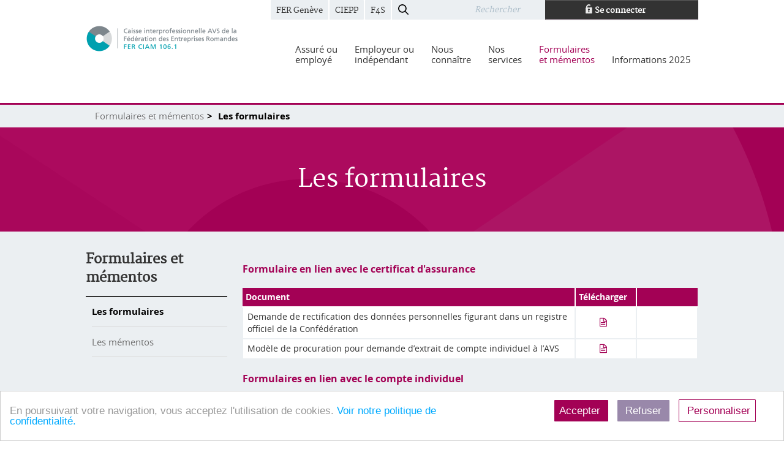

--- FILE ---
content_type: text/html;charset=UTF-8
request_url: https://ciam-avs.ch/web/ciam-avs/les-formulaires
body_size: 182825
content:
































	
		
			<!DOCTYPE html>


































































<html class="ltr no-js aui" dir="ltr" lang="fr-FR">

<head>
	<META content="IE=edge,chrome=1" http-equiv="X-UA-Compatible">
	<meta name="format-detection" content="telephone=no">


    <title>Les formulaires - CIAM AVS</title>

    <meta name="viewport" content="width=device-width, initial-scale=1">


		<!-- Google Tag Manager -->
		<script>(function(w,d,s,l,i){w[l]=w[l]||[];w[l].push({'gtm.start':
						new Date().getTime(),event:'gtm.js'});var f=d.getElementsByTagName(s)[0],
					j=d.createElement(s),dl=l!='dataLayer'?'&l='+l:'';j.async=true;j.src=
					'https://www.googletagmanager.com/gtm.js?id='+i+dl;f.parentNode.insertBefore(j,f);
			})(window,document,'script','dataLayer','GTM-5PHLSWG');</script>
		<!-- End Google Tag Manager -->
































<meta content="text/html; charset=UTF-8" http-equiv="content-type" />









<meta content="Retrouvez tous les formulaires présents sur le site." lang="fr-FR" name="description" />


<script type="importmap">{"imports":{"react-dom":"/o/frontend-js-react-web/__liferay__/exports/react-dom.js","@clayui/breadcrumb":"/o/frontend-taglib-clay/__liferay__/exports/@clayui$breadcrumb.js","@clayui/charts":"/o/frontend-taglib-clay/__liferay__/exports/@clayui$charts.js","@clayui/empty-state":"/o/frontend-taglib-clay/__liferay__/exports/@clayui$empty-state.js","react":"/o/frontend-js-react-web/__liferay__/exports/react.js","react-dom-16":"/o/frontend-js-react-web/__liferay__/exports/react-dom-16.js","@clayui/navigation-bar":"/o/frontend-taglib-clay/__liferay__/exports/@clayui$navigation-bar.js","@clayui/icon":"/o/frontend-taglib-clay/__liferay__/exports/@clayui$icon.js","@clayui/table":"/o/frontend-taglib-clay/__liferay__/exports/@clayui$table.js","@clayui/slider":"/o/frontend-taglib-clay/__liferay__/exports/@clayui$slider.js","@clayui/multi-select":"/o/frontend-taglib-clay/__liferay__/exports/@clayui$multi-select.js","@clayui/nav":"/o/frontend-taglib-clay/__liferay__/exports/@clayui$nav.js","@clayui/provider":"/o/frontend-taglib-clay/__liferay__/exports/@clayui$provider.js","@clayui/panel":"/o/frontend-taglib-clay/__liferay__/exports/@clayui$panel.js","@clayui/list":"/o/frontend-taglib-clay/__liferay__/exports/@clayui$list.js","@clayui/date-picker":"/o/frontend-taglib-clay/__liferay__/exports/@clayui$date-picker.js","@clayui/label":"/o/frontend-taglib-clay/__liferay__/exports/@clayui$label.js","@liferay/frontend-js-api/data-set":"/o/frontend-js-dependencies-web/__liferay__/exports/@liferay$js-api$data-set.js","@clayui/core":"/o/frontend-taglib-clay/__liferay__/exports/@clayui$core.js","@clayui/pagination-bar":"/o/frontend-taglib-clay/__liferay__/exports/@clayui$pagination-bar.js","@clayui/layout":"/o/frontend-taglib-clay/__liferay__/exports/@clayui$layout.js","@clayui/multi-step-nav":"/o/frontend-taglib-clay/__liferay__/exports/@clayui$multi-step-nav.js","@liferay/frontend-js-api":"/o/frontend-js-dependencies-web/__liferay__/exports/@liferay$js-api.js","@clayui/toolbar":"/o/frontend-taglib-clay/__liferay__/exports/@clayui$toolbar.js","@clayui/badge":"/o/frontend-taglib-clay/__liferay__/exports/@clayui$badge.js","react-dom-18":"/o/frontend-js-react-web/__liferay__/exports/react-dom-18.js","@clayui/link":"/o/frontend-taglib-clay/__liferay__/exports/@clayui$link.js","@clayui/card":"/o/frontend-taglib-clay/__liferay__/exports/@clayui$card.js","@clayui/tooltip":"/o/frontend-taglib-clay/__liferay__/exports/@clayui$tooltip.js","@clayui/button":"/o/frontend-taglib-clay/__liferay__/exports/@clayui$button.js","@clayui/tabs":"/o/frontend-taglib-clay/__liferay__/exports/@clayui$tabs.js","@clayui/sticker":"/o/frontend-taglib-clay/__liferay__/exports/@clayui$sticker.js","@clayui/form":"/o/frontend-taglib-clay/__liferay__/exports/@clayui$form.js","@clayui/popover":"/o/frontend-taglib-clay/__liferay__/exports/@clayui$popover.js","@clayui/shared":"/o/frontend-taglib-clay/__liferay__/exports/@clayui$shared.js","@clayui/localized-input":"/o/frontend-taglib-clay/__liferay__/exports/@clayui$localized-input.js","@clayui/modal":"/o/frontend-taglib-clay/__liferay__/exports/@clayui$modal.js","@clayui/color-picker":"/o/frontend-taglib-clay/__liferay__/exports/@clayui$color-picker.js","@clayui/pagination":"/o/frontend-taglib-clay/__liferay__/exports/@clayui$pagination.js","@clayui/autocomplete":"/o/frontend-taglib-clay/__liferay__/exports/@clayui$autocomplete.js","@clayui/management-toolbar":"/o/frontend-taglib-clay/__liferay__/exports/@clayui$management-toolbar.js","@clayui/time-picker":"/o/frontend-taglib-clay/__liferay__/exports/@clayui$time-picker.js","@clayui/upper-toolbar":"/o/frontend-taglib-clay/__liferay__/exports/@clayui$upper-toolbar.js","@clayui/loading-indicator":"/o/frontend-taglib-clay/__liferay__/exports/@clayui$loading-indicator.js","@clayui/drop-down":"/o/frontend-taglib-clay/__liferay__/exports/@clayui$drop-down.js","@clayui/data-provider":"/o/frontend-taglib-clay/__liferay__/exports/@clayui$data-provider.js","@liferay/language/":"/o/js/language/","@clayui/css":"/o/frontend-taglib-clay/__liferay__/exports/@clayui$css.js","@clayui/alert":"/o/frontend-taglib-clay/__liferay__/exports/@clayui$alert.js","@clayui/progress-bar":"/o/frontend-taglib-clay/__liferay__/exports/@clayui$progress-bar.js","react-16":"/o/frontend-js-react-web/__liferay__/exports/react-16.js","react-18":"/o/frontend-js-react-web/__liferay__/exports/react-18.js"},"scopes":{}}</script><script data-senna-track="temporary">var Liferay = window.Liferay || {};Liferay.Icons = Liferay.Icons || {};Liferay.Icons.controlPanelSpritemap = 'https://ciam-avs.ch/o/admin-theme/images/clay/icons.svg'; Liferay.Icons.spritemap = 'https://ciam-avs.ch/o/eportal-ciav-theme/images/clay/icons.svg';</script>
<script data-senna-track="permanent" type="text/javascript">window.Liferay = window.Liferay || {}; window.Liferay.CSP = {nonce: ''};</script>
<script data-senna-track="permanent" src="/combo?browserId=chrome&minifierType=js&languageId=fr_FR&t=1769869619786&/o/frontend-js-jquery-web/jquery/jquery.min.js&/o/frontend-js-jquery-web/jquery/init.js&/o/frontend-js-jquery-web/jquery/ajax.js&/o/frontend-js-jquery-web/jquery/bootstrap.bundle.min.js&/o/frontend-js-jquery-web/jquery/collapsible_search.js&/o/frontend-js-jquery-web/jquery/fm.js&/o/frontend-js-jquery-web/jquery/form.js&/o/frontend-js-jquery-web/jquery/popper.min.js&/o/frontend-js-jquery-web/jquery/side_navigation.js" type="text/javascript"></script>
<link data-senna-track="temporary" href="https://ciam-avs.ch/les-formulaires" rel="canonical" />
<link data-senna-track="temporary" href="https://ciam-avs.ch/les-formulaires" hreflang="fr-FR" rel="alternate" />
<link data-senna-track="temporary" href="https://ciam-avs.ch/en-US/les-formulaires" hreflang="en-US" rel="alternate" />
<link data-senna-track="temporary" href="https://ciam-avs.ch/en/les-formulaires" hreflang="en-GB" rel="alternate" />
<link data-senna-track="temporary" href="https://ciam-avs.ch/de/les-formulaires" hreflang="de-DE" rel="alternate" />
<link data-senna-track="temporary" href="https://ciam-avs.ch/les-formulaires" hreflang="x-default" rel="alternate" />
<meta property="og:description" content="Retrouvez tous les formulaires présents sur le site.">
<meta property="og:locale" content="fr_FR">
<meta property="og:locale:alternate" content="fr_FR">
<meta property="og:locale:alternate" content="en_GB">
<meta property="og:locale:alternate" content="en_US">
<meta property="og:locale:alternate" content="de_DE">
<meta property="og:site_name" content="CIAM AVS">
<meta property="og:title" content="Les &lt;br /&gt;  formulaires - CIAM AVS">
<meta property="og:type" content="website">
<meta property="og:url" content="https://ciam-avs.ch/les-formulaires">


<link href="https://ciam-avs.ch/o/eportal-ciav-theme/images/favicon.ico" rel="apple-touch-icon" />
<link href="https://ciam-avs.ch/o/eportal-ciav-theme/images/favicon.ico" rel="icon" />



<link class="lfr-css-file" data-senna-track="temporary" href="https://ciam-avs.ch/o/eportal-ciav-theme/css/clay.css?browserId=chrome&amp;themeId=eportalciav_WAR_eportalciavtheme&amp;minifierType=css&amp;languageId=fr_FR&amp;t=1769866014000" id="liferayAUICSS" rel="stylesheet" type="text/css" />









	<link href="/combo?browserId=chrome&amp;minifierType=css&amp;themeId=eportalciav_WAR_eportalciavtheme&amp;languageId=fr_FR&amp;ch_ciam_cookie_CookieConsentPortlet_INSTANCE_CC01:%2Fo%2Fch.ciam.cookie%2Fcss%2Fmain.css&amp;com_liferay_asset_publisher_web_portlet_AssetPublisherPortlet_INSTANCE_ANOwitVWwwzi:%2Fo%2Fasset-publisher-web%2Fcss%2Fmain.css&amp;com_liferay_journal_content_web_portlet_JournalContentPortlet_INSTANCE_57vdfYIhhzFT:%2Fo%2Fjournal-content-web%2Fcss%2Fmain.css&amp;com_liferay_portal_search_web_search_bar_portlet_SearchBarPortlet_INSTANCE_templateSearch:%2Fo%2Fportal-search-web%2Fcss%2Fmain.css&amp;com_liferay_product_navigation_product_menu_web_portlet_ProductMenuPortlet:%2Fo%2Fproduct-navigation-product-menu-web%2Fcss%2Fmain.css&amp;com_liferay_product_navigation_user_personal_bar_web_portlet_ProductNavigationUserPersonalBarPortlet:%2Fo%2Fproduct-navigation-user-personal-bar-web%2Fcss%2Fmain.css&amp;com_liferay_site_navigation_menu_web_portlet_SiteNavigationMenuPortlet:%2Fo%2Fsite-navigation-menu-web%2Fcss%2Fmain.css&amp;t=1769866014000" rel="stylesheet" type="text/css"
 data-senna-track="temporary" id="82d764b2" />








<script type="text/javascript" data-senna-track="temporary">
	// <![CDATA[
		var Liferay = Liferay || {};

		Liferay.Browser = {
			acceptsGzip: function () {
				return true;
			},

			

			getMajorVersion: function () {
				return 131.0;
			},

			getRevision: function () {
				return '537.36';
			},
			getVersion: function () {
				return '131.0';
			},

			

			isAir: function () {
				return false;
			},
			isChrome: function () {
				return true;
			},
			isEdge: function () {
				return false;
			},
			isFirefox: function () {
				return false;
			},
			isGecko: function () {
				return true;
			},
			isIe: function () {
				return false;
			},
			isIphone: function () {
				return false;
			},
			isLinux: function () {
				return false;
			},
			isMac: function () {
				return true;
			},
			isMobile: function () {
				return false;
			},
			isMozilla: function () {
				return false;
			},
			isOpera: function () {
				return false;
			},
			isRtf: function () {
				return true;
			},
			isSafari: function () {
				return true;
			},
			isSun: function () {
				return false;
			},
			isWebKit: function () {
				return true;
			},
			isWindows: function () {
				return false;
			}
		};

		Liferay.Data = Liferay.Data || {};

		Liferay.Data.ICONS_INLINE_SVG = true;

		Liferay.Data.NAV_SELECTOR = '#navigation';

		Liferay.Data.NAV_SELECTOR_MOBILE = '#navigationCollapse';

		Liferay.Data.isCustomizationView = function () {
			return false;
		};

		Liferay.Data.notices = [
			
		];

		(function () {
			var available = {};

			var direction = {};

			

				available['fr_FR'] = 'français\x20\x28France\x29';
				direction['fr_FR'] = 'ltr';

			

				available['en_GB'] = 'anglais\x20\x28Royaume-Uni\x29';
				direction['en_GB'] = 'ltr';

			

				available['en_US'] = 'anglais\x20\x28États-Unis\x29';
				direction['en_US'] = 'ltr';

			

				available['de_DE'] = 'allemand\x20\x28Allemagne\x29';
				direction['de_DE'] = 'ltr';

			

			let _cache = {};

			if (Liferay && Liferay.Language && Liferay.Language._cache) {
				_cache = Liferay.Language._cache;
			}

			Liferay.Language = {
				_cache,
				available,
				direction,
				get: function(key) {
					let value = Liferay.Language._cache[key];

					if (value === undefined) {
						value = key;
					}

					return value;
				}
			};
		})();

		var featureFlags = {"LPD-10964":false,"LPD-37927":false,"LPD-10889":false,"LPS-193884":false,"LPD-30371":false,"LPD-36719":true,"LPD-11131":true,"LPS-178642":false,"LPS-193005":false,"LPD-31789":false,"LPD-10562":false,"LPD-11212":false,"COMMERCE-8087":false,"LPD-39304":true,"LPD-13311":true,"LRAC-10757":false,"LPD-35941":false,"LPS-180090":false,"LPS-178052":false,"LPD-21414":false,"LPS-185892":false,"LPS-186620":false,"LPD-40533":true,"LPD-40534":true,"LPS-184404":false,"LPD-40530":true,"LPD-20640":false,"LPS-198183":false,"LPD-38869":true,"LPD-35678":false,"LPD-6378":false,"LPS-153714":false,"LPD-11848":false,"LPS-170670":false,"LPD-7822":false,"LPS-169981":false,"LPD-21926":false,"LPS-177027":false,"LPD-37531":false,"LPD-11003":false,"LPD-36446":false,"LPD-39437":false,"LPS-135430":false,"LPD-20556":false,"LPS-134060":false,"LPS-164563":false,"LPD-32050":false,"LPS-122920":false,"LPS-199086":false,"LPD-35128":false,"LPD-10588":false,"LPD-13778":true,"LPD-11313":false,"LPD-6368":false,"LPD-34594":false,"LPS-202104":false,"LPD-19955":false,"LPD-35443":false,"LPD-39967":false,"LPD-11235":false,"LPD-11232":false,"LPS-196935":true,"LPD-43542":false,"LPS-176691":false,"LPS-197909":false,"LPD-29516":false,"COMMERCE-8949":false,"LPD-11228":false,"LPS-153813":false,"LPD-17809":false,"COMMERCE-13024":false,"LPS-165482":false,"LPS-193551":false,"LPS-197477":false,"LPS-174816":false,"LPS-186360":false,"LPD-30204":false,"LPD-32867":false,"LPS-153332":false,"LPD-35013":true,"LPS-179669":false,"LPS-174417":false,"LPD-44091":true,"LPD-31212":false,"LPD-18221":false,"LPS-155284":false,"LRAC-15017":false,"LPD-19870":false,"LPS-200108":false,"LPD-20131":false,"LPS-159643":false,"LPS-129412":false,"LPS-169837":false,"LPD-20379":false};

		Liferay.FeatureFlags = Object.keys(featureFlags).reduce(
			(acc, key) => ({
				...acc, [key]: featureFlags[key] === 'true' || featureFlags[key] === true
			}), {}
		);

		Liferay.PortletKeys = {
			DOCUMENT_LIBRARY: 'com_liferay_document_library_web_portlet_DLPortlet',
			DYNAMIC_DATA_MAPPING: 'com_liferay_dynamic_data_mapping_web_portlet_DDMPortlet',
			ITEM_SELECTOR: 'com_liferay_item_selector_web_portlet_ItemSelectorPortlet'
		};

		Liferay.PropsValues = {
			JAVASCRIPT_SINGLE_PAGE_APPLICATION_TIMEOUT: 0,
			UPLOAD_SERVLET_REQUEST_IMPL_MAX_SIZE: 104857600
		};

		Liferay.ThemeDisplay = {

			

			
				getLayoutId: function () {
					return '1664';
				},

				

				getLayoutRelativeControlPanelURL: function () {
					return '/group/ciam-avs/~/control_panel/manage';
				},

				getLayoutRelativeURL: function () {
					return '/web/ciam-avs/les-formulaires';
				},
				getLayoutURL: function () {
					return 'https://ciam-avs.ch/web/ciam-avs/les-formulaires';
				},
				getParentLayoutId: function () {
					return '1627';
				},
				isControlPanel: function () {
					return false;
				},
				isPrivateLayout: function () {
					return 'false';
				},
				isVirtualLayout: function () {
					return false;
				},
			

			getBCP47LanguageId: function () {
				return 'fr-FR';
			},
			getCanonicalURL: function () {

				

				return 'https\x3a\x2f\x2fciam-avs\x2ech\x2fles-formulaires';
			},
			getCDNBaseURL: function () {
				return 'https://ciam-avs.ch';
			},
			getCDNDynamicResourcesHost: function () {
				return '';
			},
			getCDNHost: function () {
				return '';
			},
			getCompanyGroupId: function () {
				return '20151';
			},
			getCompanyId: function () {
				return '20115';
			},
			getDefaultLanguageId: function () {
				return 'fr_FR';
			},
			getDoAsUserIdEncoded: function () {
				return '';
			},
			getLanguageId: function () {
				return 'fr_FR';
			},
			getParentGroupId: function () {
				return '20142';
			},
			getPathContext: function () {
				return '';
			},
			getPathImage: function () {
				return '/image';
			},
			getPathJavaScript: function () {
				return '/o/frontend-js-web';
			},
			getPathMain: function () {
				return '/c';
			},
			getPathThemeImages: function () {
				return 'https://ciam-avs.ch/o/eportal-ciav-theme/images';
			},
			getPathThemeRoot: function () {
				return '/o/eportal-ciav-theme';
			},
			getPlid: function () {
				return '323170';
			},
			getPortalURL: function () {
				return 'https://ciam-avs.ch';
			},
			getRealUserId: function () {
				return '20119';
			},
			getRemoteAddr: function () {
				return '172.17.2.7';
			},
			getRemoteHost: function () {
				return '172.17.2.7';
			},
			getScopeGroupId: function () {
				return '20142';
			},
			getScopeGroupIdOrLiveGroupId: function () {
				return '20142';
			},
			getSessionId: function () {
				return '';
			},
			getSiteAdminURL: function () {
				return 'https://ciam-avs.ch/group/ciam-avs/~/control_panel/manage?p_p_lifecycle=0&p_p_state=maximized&p_p_mode=view';
			},
			getSiteGroupId: function () {
				return '20142';
			},
			getTimeZone: function() {
				return 'UTC';
			},
			getURLControlPanel: function() {
				return '/group/control_panel?refererPlid=323170';
			},
			getURLHome: function () {
				return 'https\x3a\x2f\x2fciam-avs\x2ech\x2fweb\x2fciam-avs';
			},
			getUserEmailAddress: function () {
				return '';
			},
			getUserId: function () {
				return '20119';
			},
			getUserName: function () {
				return '';
			},
			isAddSessionIdToURL: function () {
				return false;
			},
			isImpersonated: function () {
				return false;
			},
			isSignedIn: function () {
				return false;
			},

			isStagedPortlet: function () {
				
					
						return false;
					
				
			},

			isStateExclusive: function () {
				return false;
			},
			isStateMaximized: function () {
				return false;
			},
			isStatePopUp: function () {
				return false;
			}
		};

		var themeDisplay = Liferay.ThemeDisplay;

		Liferay.AUI = {

			

			getCombine: function () {
				return true;
			},
			getComboPath: function () {
				return '/combo/?browserId=chrome&minifierType=&languageId=fr_FR&t=1769869575576&';
			},
			getDateFormat: function () {
				return '%d/%m/%Y';
			},
			getEditorCKEditorPath: function () {
				return '/o/frontend-editor-ckeditor-web';
			},
			getFilter: function () {
				var filter = 'raw';

				
					
						filter = 'min';
					
					

				return filter;
			},
			getFilterConfig: function () {
				var instance = this;

				var filterConfig = null;

				if (!instance.getCombine()) {
					filterConfig = {
						replaceStr: '.js' + instance.getStaticResourceURLParams(),
						searchExp: '\\.js$'
					};
				}

				return filterConfig;
			},
			getJavaScriptRootPath: function () {
				return '/o/frontend-js-web';
			},
			getPortletRootPath: function () {
				return '/html/portlet';
			},
			getStaticResourceURLParams: function () {
				return '?browserId=chrome&minifierType=&languageId=fr_FR&t=1769869575576';
			}
		};

		Liferay.authToken = 'i8B6T3fF';

		

		Liferay.currentURL = '\x2fweb\x2fciam-avs\x2fles-formulaires';
		Liferay.currentURLEncoded = '\x252Fweb\x252Fciam-avs\x252Fles-formulaires';
	// ]]>
</script>

<script data-senna-track="temporary" type="text/javascript">window.__CONFIG__= {basePath: '',combine: true, defaultURLParams: null, explainResolutions: false, exposeGlobal: false, logLevel: 'warn', moduleType: 'module', namespace:'Liferay', nonce: '', reportMismatchedAnonymousModules: 'warn', resolvePath: '/o/js_resolve_modules', url: '/combo/?browserId=chrome&minifierType=js&languageId=fr_FR&t=1769869575576&', waitTimeout: 60000};</script><script data-senna-track="permanent" src="/o/frontend-js-loader-modules-extender/loader.js?&mac=9WaMmhziBCkScHZwrrVcOR7VZF4=&browserId=chrome&languageId=fr_FR&minifierType=js" type="text/javascript"></script><script data-senna-track="permanent" src="/combo?browserId=chrome&minifierType=js&languageId=fr_FR&t=1769869575576&/o/frontend-js-aui-web/aui/aui/aui-min.js&/o/frontend-js-aui-web/liferay/modules.js&/o/frontend-js-aui-web/liferay/aui_sandbox.js&/o/frontend-js-aui-web/aui/attribute-base/attribute-base-min.js&/o/frontend-js-aui-web/aui/attribute-complex/attribute-complex-min.js&/o/frontend-js-aui-web/aui/attribute-core/attribute-core-min.js&/o/frontend-js-aui-web/aui/attribute-observable/attribute-observable-min.js&/o/frontend-js-aui-web/aui/attribute-extras/attribute-extras-min.js&/o/frontend-js-aui-web/aui/event-custom-base/event-custom-base-min.js&/o/frontend-js-aui-web/aui/event-custom-complex/event-custom-complex-min.js&/o/frontend-js-aui-web/aui/oop/oop-min.js&/o/frontend-js-aui-web/aui/aui-base-lang/aui-base-lang-min.js&/o/frontend-js-aui-web/liferay/dependency.js&/o/frontend-js-aui-web/liferay/util.js&/o/frontend-js-aui-web/aui/aui-base-html5-shiv/aui-base-html5-shiv-min.js&/o/frontend-js-aui-web/aui/arraylist-add/arraylist-add-min.js&/o/frontend-js-aui-web/aui/arraylist-filter/arraylist-filter-min.js&/o/frontend-js-aui-web/aui/arraylist/arraylist-min.js&/o/frontend-js-aui-web/aui/array-extras/array-extras-min.js&/o/frontend-js-aui-web/aui/array-invoke/array-invoke-min.js&/o/frontend-js-aui-web/aui/base-base/base-base-min.js&/o/frontend-js-aui-web/aui/base-pluginhost/base-pluginhost-min.js&/o/frontend-js-aui-web/aui/classnamemanager/classnamemanager-min.js&/o/frontend-js-aui-web/aui/datatype-xml-format/datatype-xml-format-min.js&/o/frontend-js-aui-web/aui/datatype-xml-parse/datatype-xml-parse-min.js&/o/frontend-js-aui-web/aui/dom-base/dom-base-min.js&/o/frontend-js-aui-web/aui/dom-core/dom-core-min.js&/o/frontend-js-aui-web/aui/dom-screen/dom-screen-min.js&/o/frontend-js-aui-web/aui/dom-style/dom-style-min.js&/o/frontend-js-aui-web/aui/event-base/event-base-min.js&/o/frontend-js-aui-web/aui/event-delegate/event-delegate-min.js&/o/frontend-js-aui-web/aui/event-focus/event-focus-min.js" type="text/javascript"></script>
<script data-senna-track="permanent" src="/combo?browserId=chrome&minifierType=js&languageId=fr_FR&t=1769869575576&/o/frontend-js-aui-web/aui/event-hover/event-hover-min.js&/o/frontend-js-aui-web/aui/event-key/event-key-min.js&/o/frontend-js-aui-web/aui/event-mouseenter/event-mouseenter-min.js&/o/frontend-js-aui-web/aui/event-mousewheel/event-mousewheel-min.js&/o/frontend-js-aui-web/aui/event-outside/event-outside-min.js&/o/frontend-js-aui-web/aui/event-resize/event-resize-min.js&/o/frontend-js-aui-web/aui/event-simulate/event-simulate-min.js&/o/frontend-js-aui-web/aui/event-synthetic/event-synthetic-min.js&/o/frontend-js-aui-web/aui/intl/intl-min.js&/o/frontend-js-aui-web/aui/io-base/io-base-min.js&/o/frontend-js-aui-web/aui/io-form/io-form-min.js&/o/frontend-js-aui-web/aui/io-queue/io-queue-min.js&/o/frontend-js-aui-web/aui/io-upload-iframe/io-upload-iframe-min.js&/o/frontend-js-aui-web/aui/io-xdr/io-xdr-min.js&/o/frontend-js-aui-web/aui/json-parse/json-parse-min.js&/o/frontend-js-aui-web/aui/json-stringify/json-stringify-min.js&/o/frontend-js-aui-web/aui/node-base/node-base-min.js&/o/frontend-js-aui-web/aui/node-core/node-core-min.js&/o/frontend-js-aui-web/aui/node-event-delegate/node-event-delegate-min.js&/o/frontend-js-aui-web/aui/node-event-simulate/node-event-simulate-min.js&/o/frontend-js-aui-web/aui/node-focusmanager/node-focusmanager-min.js&/o/frontend-js-aui-web/aui/node-pluginhost/node-pluginhost-min.js&/o/frontend-js-aui-web/aui/node-screen/node-screen-min.js&/o/frontend-js-aui-web/aui/node-style/node-style-min.js&/o/frontend-js-aui-web/aui/plugin/plugin-min.js&/o/frontend-js-aui-web/aui/pluginhost-base/pluginhost-base-min.js&/o/frontend-js-aui-web/aui/pluginhost-config/pluginhost-config-min.js&/o/frontend-js-aui-web/aui/querystring-stringify-simple/querystring-stringify-simple-min.js&/o/frontend-js-aui-web/aui/queue-promote/queue-promote-min.js&/o/frontend-js-aui-web/aui/selector-css2/selector-css2-min.js&/o/frontend-js-aui-web/aui/selector-css3/selector-css3-min.js" type="text/javascript"></script>
<script data-senna-track="permanent" src="/combo?browserId=chrome&minifierType=js&languageId=fr_FR&t=1769869575576&/o/frontend-js-aui-web/aui/selector-native/selector-native-min.js&/o/frontend-js-aui-web/aui/selector/selector-min.js&/o/frontend-js-aui-web/aui/widget-base/widget-base-min.js&/o/frontend-js-aui-web/aui/widget-htmlparser/widget-htmlparser-min.js&/o/frontend-js-aui-web/aui/widget-skin/widget-skin-min.js&/o/frontend-js-aui-web/aui/widget-uievents/widget-uievents-min.js&/o/frontend-js-aui-web/aui/yui-throttle/yui-throttle-min.js&/o/frontend-js-aui-web/aui/aui-base-core/aui-base-core-min.js&/o/frontend-js-aui-web/aui/aui-classnamemanager/aui-classnamemanager-min.js&/o/frontend-js-aui-web/aui/aui-component/aui-component-min.js&/o/frontend-js-aui-web/aui/aui-debounce/aui-debounce-min.js&/o/frontend-js-aui-web/aui/aui-delayed-task-deprecated/aui-delayed-task-deprecated-min.js&/o/frontend-js-aui-web/aui/aui-event-base/aui-event-base-min.js&/o/frontend-js-aui-web/aui/aui-event-input/aui-event-input-min.js&/o/frontend-js-aui-web/aui/aui-form-validator/aui-form-validator-min.js&/o/frontend-js-aui-web/aui/aui-node-base/aui-node-base-min.js&/o/frontend-js-aui-web/aui/aui-node-html5/aui-node-html5-min.js&/o/frontend-js-aui-web/aui/aui-selector/aui-selector-min.js&/o/frontend-js-aui-web/aui/aui-timer/aui-timer-min.js&/o/frontend-js-aui-web/liferay/form.js&/o/frontend-js-aui-web/liferay/icon.js&/o/frontend-js-aui-web/liferay/menu.js&/o/oauth2-provider-web/js/liferay.js&/o/frontend-js-web/liferay/dom_task_runner.js&/o/frontend-js-web/liferay/events.js&/o/frontend-js-web/liferay/lazy_load.js&/o/frontend-js-web/liferay/liferay.js&/o/frontend-js-web/liferay/global.bundle.js&/o/frontend-js-web/liferay/portlet.js&/o/frontend-js-web/liferay/workflow.js" type="text/javascript"></script>
<script data-senna-track="temporary" type="text/javascript">window.Liferay = Liferay || {}; window.Liferay.OAuth2 = {getAuthorizeURL: function() {return 'https://ciam-avs.ch/o/oauth2/authorize';}, getBuiltInRedirectURL: function() {return 'https://ciam-avs.ch/o/oauth2/redirect';}, getIntrospectURL: function() { return 'https://ciam-avs.ch/o/oauth2/introspect';}, getTokenURL: function() {return 'https://ciam-avs.ch/o/oauth2/token';}, getUserAgentApplication: function(externalReferenceCode) {return Liferay.OAuth2._userAgentApplications[externalReferenceCode];}, _userAgentApplications: {}}</script><script data-senna-track="temporary" type="text/javascript">try {var MODULE_MAIN='calendar-web@5.0.105/index';var MODULE_PATH='/o/calendar-web';/**
 * SPDX-FileCopyrightText: (c) 2000 Liferay, Inc. https://liferay.com
 * SPDX-License-Identifier: LGPL-2.1-or-later OR LicenseRef-Liferay-DXP-EULA-2.0.0-2023-06
 */

(function () {
	AUI().applyConfig({
		groups: {
			calendar: {
				base: MODULE_PATH + '/js/legacy/',
				combine: Liferay.AUI.getCombine(),
				filter: Liferay.AUI.getFilterConfig(),
				modules: {
					'liferay-calendar-a11y': {
						path: 'calendar_a11y.js',
						requires: ['calendar'],
					},
					'liferay-calendar-container': {
						path: 'calendar_container.js',
						requires: [
							'aui-alert',
							'aui-base',
							'aui-component',
							'liferay-portlet-base',
						],
					},
					'liferay-calendar-date-picker-sanitizer': {
						path: 'date_picker_sanitizer.js',
						requires: ['aui-base'],
					},
					'liferay-calendar-interval-selector': {
						path: 'interval_selector.js',
						requires: ['aui-base', 'liferay-portlet-base'],
					},
					'liferay-calendar-interval-selector-scheduler-event-link': {
						path: 'interval_selector_scheduler_event_link.js',
						requires: ['aui-base', 'liferay-portlet-base'],
					},
					'liferay-calendar-list': {
						path: 'calendar_list.js',
						requires: [
							'aui-template-deprecated',
							'liferay-scheduler',
						],
					},
					'liferay-calendar-message-util': {
						path: 'message_util.js',
						requires: ['liferay-util-window'],
					},
					'liferay-calendar-recurrence-converter': {
						path: 'recurrence_converter.js',
						requires: [],
					},
					'liferay-calendar-recurrence-dialog': {
						path: 'recurrence.js',
						requires: [
							'aui-base',
							'liferay-calendar-recurrence-util',
						],
					},
					'liferay-calendar-recurrence-util': {
						path: 'recurrence_util.js',
						requires: ['aui-base', 'liferay-util-window'],
					},
					'liferay-calendar-reminders': {
						path: 'calendar_reminders.js',
						requires: ['aui-base'],
					},
					'liferay-calendar-remote-services': {
						path: 'remote_services.js',
						requires: [
							'aui-base',
							'aui-component',
							'liferay-calendar-util',
							'liferay-portlet-base',
						],
					},
					'liferay-calendar-session-listener': {
						path: 'session_listener.js',
						requires: ['aui-base', 'liferay-scheduler'],
					},
					'liferay-calendar-simple-color-picker': {
						path: 'simple_color_picker.js',
						requires: ['aui-base', 'aui-template-deprecated'],
					},
					'liferay-calendar-simple-menu': {
						path: 'simple_menu.js',
						requires: [
							'aui-base',
							'aui-template-deprecated',
							'event-outside',
							'event-touch',
							'widget-modality',
							'widget-position',
							'widget-position-align',
							'widget-position-constrain',
							'widget-stack',
							'widget-stdmod',
						],
					},
					'liferay-calendar-util': {
						path: 'calendar_util.js',
						requires: [
							'aui-datatype',
							'aui-io',
							'aui-scheduler',
							'aui-toolbar',
							'autocomplete',
							'autocomplete-highlighters',
						],
					},
					'liferay-scheduler': {
						path: 'scheduler.js',
						requires: [
							'async-queue',
							'aui-datatype',
							'aui-scheduler',
							'dd-plugin',
							'liferay-calendar-a11y',
							'liferay-calendar-message-util',
							'liferay-calendar-recurrence-converter',
							'liferay-calendar-recurrence-util',
							'liferay-calendar-util',
							'liferay-scheduler-event-recorder',
							'liferay-scheduler-models',
							'promise',
							'resize-plugin',
						],
					},
					'liferay-scheduler-event-recorder': {
						path: 'scheduler_event_recorder.js',
						requires: [
							'dd-plugin',
							'liferay-calendar-util',
							'resize-plugin',
						],
					},
					'liferay-scheduler-models': {
						path: 'scheduler_models.js',
						requires: [
							'aui-datatype',
							'dd-plugin',
							'liferay-calendar-util',
						],
					},
				},
				root: MODULE_PATH + '/js/legacy/',
			},
		},
	});
})();
} catch(error) {console.error(error);}try {var MODULE_MAIN='contacts-web@5.0.65/index';var MODULE_PATH='/o/contacts-web';/**
 * SPDX-FileCopyrightText: (c) 2000 Liferay, Inc. https://liferay.com
 * SPDX-License-Identifier: LGPL-2.1-or-later OR LicenseRef-Liferay-DXP-EULA-2.0.0-2023-06
 */

(function () {
	AUI().applyConfig({
		groups: {
			contactscenter: {
				base: MODULE_PATH + '/js/legacy/',
				combine: Liferay.AUI.getCombine(),
				filter: Liferay.AUI.getFilterConfig(),
				modules: {
					'liferay-contacts-center': {
						path: 'main.js',
						requires: [
							'aui-io-plugin-deprecated',
							'aui-toolbar',
							'autocomplete-base',
							'datasource-io',
							'json-parse',
							'liferay-portlet-base',
							'liferay-util-window',
						],
					},
				},
				root: MODULE_PATH + '/js/legacy/',
			},
		},
	});
})();
} catch(error) {console.error(error);}try {var MODULE_MAIN='@liferay/document-library-web@6.0.198/index';var MODULE_PATH='/o/document-library-web';/**
 * SPDX-FileCopyrightText: (c) 2000 Liferay, Inc. https://liferay.com
 * SPDX-License-Identifier: LGPL-2.1-or-later OR LicenseRef-Liferay-DXP-EULA-2.0.0-2023-06
 */

(function () {
	AUI().applyConfig({
		groups: {
			dl: {
				base: MODULE_PATH + '/js/legacy/',
				combine: Liferay.AUI.getCombine(),
				filter: Liferay.AUI.getFilterConfig(),
				modules: {
					'document-library-upload-component': {
						path: 'DocumentLibraryUpload.js',
						requires: [
							'aui-component',
							'aui-data-set-deprecated',
							'aui-overlay-manager-deprecated',
							'aui-overlay-mask-deprecated',
							'aui-parse-content',
							'aui-progressbar',
							'aui-template-deprecated',
							'liferay-search-container',
							'querystring-parse-simple',
							'uploader',
						],
					},
				},
				root: MODULE_PATH + '/js/legacy/',
			},
		},
	});
})();
} catch(error) {console.error(error);}try {var MODULE_MAIN='dynamic-data-mapping-web@5.0.115/index';var MODULE_PATH='/o/dynamic-data-mapping-web';/**
 * SPDX-FileCopyrightText: (c) 2000 Liferay, Inc. https://liferay.com
 * SPDX-License-Identifier: LGPL-2.1-or-later OR LicenseRef-Liferay-DXP-EULA-2.0.0-2023-06
 */

(function () {
	const LiferayAUI = Liferay.AUI;

	AUI().applyConfig({
		groups: {
			ddm: {
				base: MODULE_PATH + '/js/legacy/',
				combine: Liferay.AUI.getCombine(),
				filter: LiferayAUI.getFilterConfig(),
				modules: {
					'liferay-ddm-form': {
						path: 'ddm_form.js',
						requires: [
							'aui-base',
							'aui-datatable',
							'aui-datatype',
							'aui-image-viewer',
							'aui-parse-content',
							'aui-set',
							'aui-sortable-list',
							'json',
							'liferay-form',
							'liferay-map-base',
							'liferay-translation-manager',
							'liferay-util-window',
						],
					},
					'liferay-portlet-dynamic-data-mapping': {
						condition: {
							trigger: 'liferay-document-library',
						},
						path: 'main.js',
						requires: [
							'arraysort',
							'aui-form-builder-deprecated',
							'aui-form-validator',
							'aui-map',
							'aui-text-unicode',
							'json',
							'liferay-menu',
							'liferay-translation-manager',
							'liferay-util-window',
							'text',
						],
					},
					'liferay-portlet-dynamic-data-mapping-custom-fields': {
						condition: {
							trigger: 'liferay-document-library',
						},
						path: 'custom_fields.js',
						requires: ['liferay-portlet-dynamic-data-mapping'],
					},
				},
				root: MODULE_PATH + '/js/legacy/',
			},
		},
	});
})();
} catch(error) {console.error(error);}try {var MODULE_MAIN='exportimport-web@5.0.100/index';var MODULE_PATH='/o/exportimport-web';/**
 * SPDX-FileCopyrightText: (c) 2000 Liferay, Inc. https://liferay.com
 * SPDX-License-Identifier: LGPL-2.1-or-later OR LicenseRef-Liferay-DXP-EULA-2.0.0-2023-06
 */

(function () {
	AUI().applyConfig({
		groups: {
			exportimportweb: {
				base: MODULE_PATH + '/js/legacy/',
				combine: Liferay.AUI.getCombine(),
				filter: Liferay.AUI.getFilterConfig(),
				modules: {
					'liferay-export-import-export-import': {
						path: 'main.js',
						requires: [
							'aui-datatype',
							'aui-dialog-iframe-deprecated',
							'aui-modal',
							'aui-parse-content',
							'aui-toggler',
							'liferay-portlet-base',
							'liferay-util-window',
						],
					},
				},
				root: MODULE_PATH + '/js/legacy/',
			},
		},
	});
})();
} catch(error) {console.error(error);}try {var MODULE_MAIN='frontend-editor-alloyeditor-web@5.0.56/index';var MODULE_PATH='/o/frontend-editor-alloyeditor-web';/**
 * SPDX-FileCopyrightText: (c) 2000 Liferay, Inc. https://liferay.com
 * SPDX-License-Identifier: LGPL-2.1-or-later OR LicenseRef-Liferay-DXP-EULA-2.0.0-2023-06
 */

(function () {
	AUI().applyConfig({
		groups: {
			alloyeditor: {
				base: MODULE_PATH + '/js/legacy/',
				combine: Liferay.AUI.getCombine(),
				filter: Liferay.AUI.getFilterConfig(),
				modules: {
					'liferay-alloy-editor': {
						path: 'alloyeditor.js',
						requires: [
							'aui-component',
							'liferay-portlet-base',
							'timers',
						],
					},
					'liferay-alloy-editor-source': {
						path: 'alloyeditor_source.js',
						requires: [
							'aui-debounce',
							'liferay-fullscreen-source-editor',
							'liferay-source-editor',
							'plugin',
						],
					},
				},
				root: MODULE_PATH + '/js/legacy/',
			},
		},
	});
})();
} catch(error) {console.error(error);}try {var MODULE_MAIN='frontend-js-components-web@2.0.80/index';var MODULE_PATH='/o/frontend-js-components-web';/**
 * SPDX-FileCopyrightText: (c) 2000 Liferay, Inc. https://liferay.com
 * SPDX-License-Identifier: LGPL-2.1-or-later OR LicenseRef-Liferay-DXP-EULA-2.0.0-2023-06
 */

(function () {
	AUI().applyConfig({
		groups: {
			components: {

				// eslint-disable-next-line
				mainModule: MODULE_MAIN,
			},
		},
	});
})();
} catch(error) {console.error(error);}try {var MODULE_MAIN='@liferay/frontend-js-react-web@5.0.54/index';var MODULE_PATH='/o/frontend-js-react-web';/**
 * SPDX-FileCopyrightText: (c) 2000 Liferay, Inc. https://liferay.com
 * SPDX-License-Identifier: LGPL-2.1-or-later OR LicenseRef-Liferay-DXP-EULA-2.0.0-2023-06
 */

(function () {
	AUI().applyConfig({
		groups: {
			react: {

				// eslint-disable-next-line
				mainModule: MODULE_MAIN,
			},
		},
	});
})();
} catch(error) {console.error(error);}try {var MODULE_MAIN='@liferay/frontend-js-state-web@1.0.30/index';var MODULE_PATH='/o/frontend-js-state-web';/**
 * SPDX-FileCopyrightText: (c) 2000 Liferay, Inc. https://liferay.com
 * SPDX-License-Identifier: LGPL-2.1-or-later OR LicenseRef-Liferay-DXP-EULA-2.0.0-2023-06
 */

(function () {
	AUI().applyConfig({
		groups: {
			state: {

				// eslint-disable-next-line
				mainModule: MODULE_MAIN,
			},
		},
	});
})();
} catch(error) {console.error(error);}try {var MODULE_MAIN='portal-search-web@6.0.148/index';var MODULE_PATH='/o/portal-search-web';/**
 * SPDX-FileCopyrightText: (c) 2000 Liferay, Inc. https://liferay.com
 * SPDX-License-Identifier: LGPL-2.1-or-later OR LicenseRef-Liferay-DXP-EULA-2.0.0-2023-06
 */

(function () {
	AUI().applyConfig({
		groups: {
			search: {
				base: MODULE_PATH + '/js/',
				combine: Liferay.AUI.getCombine(),
				filter: Liferay.AUI.getFilterConfig(),
				modules: {
					'liferay-search-custom-range-facet': {
						path: 'custom_range_facet.js',
						requires: ['aui-form-validator'],
					},
				},
				root: MODULE_PATH + '/js/',
			},
		},
	});
})();
} catch(error) {console.error(error);}try {var MODULE_MAIN='portal-workflow-kaleo-designer-web@5.0.146/index';var MODULE_PATH='/o/portal-workflow-kaleo-designer-web';/**
 * SPDX-FileCopyrightText: (c) 2000 Liferay, Inc. https://liferay.com
 * SPDX-License-Identifier: LGPL-2.1-or-later OR LicenseRef-Liferay-DXP-EULA-2.0.0-2023-06
 */

(function () {
	AUI().applyConfig({
		groups: {
			'kaleo-designer': {
				base: MODULE_PATH + '/designer/js/legacy/',
				combine: Liferay.AUI.getCombine(),
				filter: Liferay.AUI.getFilterConfig(),
				modules: {
					'liferay-kaleo-designer-autocomplete-util': {
						path: 'autocomplete_util.js',
						requires: ['autocomplete', 'autocomplete-highlighters'],
					},
					'liferay-kaleo-designer-definition-diagram-controller': {
						path: 'definition_diagram_controller.js',
						requires: [
							'liferay-kaleo-designer-field-normalizer',
							'liferay-kaleo-designer-utils',
						],
					},
					'liferay-kaleo-designer-dialogs': {
						path: 'dialogs.js',
						requires: ['liferay-util-window'],
					},
					'liferay-kaleo-designer-editors': {
						path: 'editors.js',
						requires: [
							'aui-ace-editor',
							'aui-ace-editor-mode-xml',
							'aui-base',
							'aui-datatype',
							'aui-node',
							'liferay-kaleo-designer-autocomplete-util',
							'liferay-kaleo-designer-utils',
						],
					},
					'liferay-kaleo-designer-field-normalizer': {
						path: 'field_normalizer.js',
						requires: ['liferay-kaleo-designer-remote-services'],
					},
					'liferay-kaleo-designer-nodes': {
						path: 'nodes.js',
						requires: [
							'aui-datatable',
							'aui-datatype',
							'aui-diagram-builder',
							'liferay-kaleo-designer-editors',
							'liferay-kaleo-designer-utils',
						],
					},
					'liferay-kaleo-designer-remote-services': {
						path: 'remote_services.js',
						requires: ['aui-io'],
					},
					'liferay-kaleo-designer-templates': {
						path: 'templates.js',
						requires: ['aui-tpl-snippets-deprecated'],
					},
					'liferay-kaleo-designer-utils': {
						path: 'utils.js',
						requires: [],
					},
					'liferay-kaleo-designer-xml-definition': {
						path: 'xml_definition.js',
						requires: [
							'aui-base',
							'aui-component',
							'dataschema-xml',
							'datatype-xml',
						],
					},
					'liferay-kaleo-designer-xml-definition-serializer': {
						path: 'xml_definition_serializer.js',
						requires: ['escape', 'liferay-kaleo-designer-xml-util'],
					},
					'liferay-kaleo-designer-xml-util': {
						path: 'xml_util.js',
						requires: ['aui-base'],
					},
					'liferay-portlet-kaleo-designer': {
						path: 'main.js',
						requires: [
							'aui-ace-editor',
							'aui-ace-editor-mode-xml',
							'aui-tpl-snippets-deprecated',
							'dataschema-xml',
							'datasource',
							'datatype-xml',
							'event-valuechange',
							'io-form',
							'liferay-kaleo-designer-autocomplete-util',
							'liferay-kaleo-designer-editors',
							'liferay-kaleo-designer-nodes',
							'liferay-kaleo-designer-remote-services',
							'liferay-kaleo-designer-utils',
							'liferay-kaleo-designer-xml-util',
							'liferay-util-window',
						],
					},
				},
				root: MODULE_PATH + '/designer/js/legacy/',
			},
		},
	});
})();
} catch(error) {console.error(error);}try {var MODULE_MAIN='staging-processes-web@5.0.65/index';var MODULE_PATH='/o/staging-processes-web';/**
 * SPDX-FileCopyrightText: (c) 2000 Liferay, Inc. https://liferay.com
 * SPDX-License-Identifier: LGPL-2.1-or-later OR LicenseRef-Liferay-DXP-EULA-2.0.0-2023-06
 */

(function () {
	AUI().applyConfig({
		groups: {
			stagingprocessesweb: {
				base: MODULE_PATH + '/js/legacy/',
				combine: Liferay.AUI.getCombine(),
				filter: Liferay.AUI.getFilterConfig(),
				modules: {
					'liferay-staging-processes-export-import': {
						path: 'main.js',
						requires: [
							'aui-datatype',
							'aui-dialog-iframe-deprecated',
							'aui-modal',
							'aui-parse-content',
							'aui-toggler',
							'liferay-portlet-base',
							'liferay-util-window',
						],
					},
				},
				root: MODULE_PATH + '/js/legacy/',
			},
		},
	});
})();
} catch(error) {console.error(error);}</script>




<script type="text/javascript" data-senna-track="temporary">
	// <![CDATA[
		
			
				
		

		
	// ]]>
</script>





	
		

			

			
		
		



	
		

			

			
				<!-- Friendly Analytics Tag Manager -->
<script>
  var _mtm = window._mtm = window._mtm || [];
  _mtm.push({'mtm.startTime': (new Date().getTime()), 'event': 'mtm.Start'});
  (function() {
    var d=document, g=d.createElement('script'), s=d.getElementsByTagName('script')[0];
    g.async=true; g.src='https://app.friendlyanalytics.ch/js/container_YJuVcScx.js'; s.parentNode.insertBefore(g,s);
  })();
</script>
<!-- End Friendly Analytics Tag Manager -->
			
		
	












	



















<link class="lfr-css-file" data-senna-track="temporary" href="https://ciam-avs.ch/o/eportal-ciav-theme/css/main.css?browserId=chrome&amp;themeId=eportalciav_WAR_eportalciavtheme&amp;minifierType=css&amp;languageId=fr_FR&amp;t=1769866014000" id="liferayThemeCSS" rel="stylesheet" type="text/css" />








	<style data-senna-track="senna" type="text/css">

		

			

		

			

		

			

		

			

		

			

		

			

		

			

		

			

		

			

		

			

		

			

		

			

		

			

		

			

		

			

				

					

#p_p_id_com_liferay_site_navigation_breadcrumb_web_portlet_SiteNavigationBreadcrumbPortlet_ .portlet-content {

}




				

			

		

			

		

			

		

			

		

			

		

			

		

	</style>


<style data-senna-track="temporary" type="text/css">
</style>
<link data-senna-track="permanent" href="/o/frontend-js-aui-web/alloy_ui.css?&mac=favIEq7hPo8AEd6k+N5OVADEEls=&browserId=chrome&languageId=fr_FR&minifierType=css&themeId=eportalciav_WAR_eportalciavtheme" rel="stylesheet"></link>






















<script type="text/javascript" data-senna-track="temporary">
	if (window.Analytics) {
		window._com_liferay_document_library_analytics_isViewFileEntry = false;
	}
</script>

<script type="text/javascript">
Liferay.on(
	'ddmFieldBlur', function(event) {
		if (window.Analytics) {
			Analytics.send(
				'fieldBlurred',
				'Form',
				{
					fieldName: event.fieldName,
					focusDuration: event.focusDuration,
					formId: event.formId,
					formPageTitle: event.formPageTitle,
					page: event.page,
					title: event.title
				}
			);
		}
	}
);

Liferay.on(
	'ddmFieldFocus', function(event) {
		if (window.Analytics) {
			Analytics.send(
				'fieldFocused',
				'Form',
				{
					fieldName: event.fieldName,
					formId: event.formId,
					formPageTitle: event.formPageTitle,
					page: event.page,
					title:event.title
				}
			);
		}
	}
);

Liferay.on(
	'ddmFormPageShow', function(event) {
		if (window.Analytics) {
			Analytics.send(
				'pageViewed',
				'Form',
				{
					formId: event.formId,
					formPageTitle: event.formPageTitle,
					page: event.page,
					title: event.title
				}
			);
		}
	}
);

Liferay.on(
	'ddmFormSubmit', function(event) {
		if (window.Analytics) {
			Analytics.send(
				'formSubmitted',
				'Form',
				{
					formId: event.formId,
					title: event.title
				}
			);
		}
	}
);

Liferay.on(
	'ddmFormView', function(event) {
		if (window.Analytics) {
			Analytics.send(
				'formViewed',
				'Form',
				{
					formId: event.formId,
					title: event.title
				}
			);
		}
	}
);

</script><script>

</script>















    <script src="https://ciam-avs.ch/o/eportal-ciav-theme/js/lib/jquery-ui.min.js" type="text/javascript"></script>
    <script src="https://ciam-avs.ch/o/eportal-ciav-theme/js/lib/data-table.min.js" type="text/javascript"></script>



		<script src="https://ciam-avs.ch/o/eportal-ciav-theme/js/lib/jquery.blockUI.js" type="text/javascript"></script>
		<script src="https://ciam-avs.ch/o/eportal-ciav-theme/js/lib/jquery.maskedinput.js" type="text/javascript"></script>
		<script type="text/javascript">
   		 var localPortail = 'fr';
    	</script>
    	  <script src="https://ciam-avs.ch/o/eportal-ciav-theme/js/lib/bootstrap-datepicker.js" type="text/javascript"></script>
    	   <script src="https://ciam-avs.ch/o/eportal-ciav-theme/js/lib/bootstrap-datepicker.fr-CH.js" type="text/javascript"></script>
			<script src="https://ciam-avs.ch/o/eportal-ciav-theme/js/lib/bootstrap-datepicker.de.js" type="text/javascript"></script>
			<script src="https://ciam-avs.ch/o/eportal-ciav-theme/js/lib/bootstrap-datepicker.en-GB.js" type="text/javascript"></script>
			<script src="https://ciam-avs.ch/o/eportal-ciav-theme/js/lib/bootstrap-datepicker.en-US.js" type="text/javascript"></script>








    <link rel="stylesheet" type="text/css" href="https://ciam-avs.ch/o/eportal-ciav-theme/css/ciam.css?browserId=chrome&themeId=eportalciav_WAR_eportalciavtheme&minifierType=css&languageId=fr_FR&t=1769866014000" />
    <!-- ie specific css -->
    <link rel="stylesheet" type="text/css" href="https://ciam-avs.ch/o/eportal-ciav-theme/css/ie.css?browserId=chrome&themeId=eportalciav_WAR_eportalciavtheme&minifierType=css&languageId=fr_FR&t=1769866014000" />
    <!-- print css -->
    <link rel="stylesheet" type="text/css" href="https://ciam-avs.ch/o/eportal-ciav-theme/css/print.css?browserId=chrome&themeId=eportalciav_WAR_eportalciavtheme&minifierType=css&languageId=fr_FR&t=1769866014000" />



</head>


<body id="main-body" class="chrome controls-hidden ciam yui3-skin-sam guest-site signed-out public-page site" >
	<!-- Google Tag Manager (noscript) -->
	<noscript><iframe src="https://www.googletagmanager.com/ns.html?id=GTM-5PHLSWG"
				  height="0" width="0" style="display:none;visibility:hidden"></iframe></noscript>

	<!-- End Google Tag Manager (noscript) -->

	<div class="theme">
<div class="main-nav-rd">
    <nav id="menu" class="">

    	<div class="portlet-search">
    <form action="/recherche" class="form" method="get" name="searchForm2">
        <fieldset class="input-container">
            <fieldset class="fieldset ">
                <div class="">
                    <div class="form-group form-group-inline input-text-wrapper">
                        <input class="field search-input form-control" id="q" name="q" placeholder="Rechercher" title="Rechercher" type="text" value="" size="30">
                    </div>
                    <div class="lfr-ddm-field-group lfr-ddm-field-group-inline field-wrapper">
                        <span class="icon-monospaced" style="margin-left: 10px;margin-top: 8px;font-size: 17px;">
                            <a href="javascript:document.forms['searchForm2'].submit();" target="_self" class=" lfr-icon-item taglib-icon"
                            >
                                <span id="jbfs__null__null">
                                    <svg class="lexicon-icon lexicon-icon-search" focusable="false" role="img" title="" viewBox="0 0 512 512"><title>Rechercher</title>
                                        <path class="lexicon-icon-outline"
                                            d="M503.254 467.861l-133.645-133.645c27.671-35.13 44.344-79.327 44.344-127.415 0-113.784-92.578-206.362-206.362-206.362s-206.362 92.578-206.362 206.362 92.578 206.362 206.362 206.362c47.268 0 90.735-16.146 125.572-42.969l133.851 133.851c5.002 5.002 11.554 7.488 18.106 7.488s13.104-2.486 18.106-7.488c10.004-10.003 10.004-26.209 0.029-36.183zM52.446 206.801c0-85.558 69.616-155.173 155.173-155.173s155.174 69.616 155.174 155.173-69.616 155.173-155.173 155.173-155.173-69.616-155.173-155.173z"></path>
                                    </svg>
                                </span>
                                <span class="taglib-text hide-accessible"></span>
                            </a>
                        </span>
                    </div>
                </div>
            </fieldset>
        </fieldset>
    </form>
</div>




        <h1>
            <span>Navigation</span>
        </h1>
        <ul>
                    <li  class=""><a tabIndex="0" href="https://ciam-avs.ch/web/ciam-avs/assure-employe">
                        <span>Assuré ou employé</span></a>
                    </li>
                    <li  class=""><a tabIndex="-1" href="https://ciam-avs.ch/web/ciam-avs/employeur-independant">
                        <span>Employeur ou indépendant</span></a>
                    </li>
                    <li  class=""><a tabIndex="-1" href="https://ciam-avs.ch/web/ciam-avs/nous-connaitre">
                        <span>Nous connaître</span></a>
                    </li>
                    <li  class=""><a tabIndex="-1" href="https://ciam-avs.ch/web/ciam-avs/nos-services">
                        <span>Nos services</span></a>
                    </li>
                    <li  class=""><a tabIndex="-1" href="https://ciam-avs.ch/web/ciam-avs/formulaires-mementos">
                        <span>Formulaires et mémentos</span></a>
                    </li>
                    <li  class=""><a tabIndex="-1" href="https://ciam-avs.ch/web/ciam-avs/informations-2026">
                        <span>Informations 2026</span></a>
                    </li>
                    <li  class="black"><a tabIndex="-1" href="https://monespaceprive.e-serv.ch">
                        <span>Se connecter</span></a>
                    </li>
        </ul>
    </nav>
</div>
	    <div class="wrapper    ">
<div class="nav-btn-container hidden-desktop">
    <a title="Menu" class="title_nav" href="#menu">
        <img src="/o/eportal-ciav-theme/images/icon_nav.png" alt="Menu" />
    </a>
</div>

<div class="clearfix pre-header visible-desktop container">


    <div class="form login">
        <a class="btn status" target=_new href="https://monespaceprive.e-serv.ch"><span>Se connecter</span></a>
    </div>


<div class="portlet-search">
    <form action="/recherche" class="form" method="get" name="searchForm">
        <fieldset class="input-container">
            <fieldset class="fieldset ">
                <div class="">
                    <div class="form-group form-group-inline input-text-wrapper">
                        <input class="field search-input form-control" id="q" name="q" placeholder="Rechercher" title="Rechercher" type="text" value="" size="30">
                    </div>
                    <div class="lfr-ddm-field-group lfr-ddm-field-group-inline field-wrapper">
                        <span class="icon-monospaced" style="margin-left: 10px;margin-top: 8px;font-size: 17px;">
                            <a href="javascript:document.forms['searchForm'].submit();" target="_self" class=" lfr-icon-item taglib-icon"
                            >
                                <span id="jbfs__null__null">
                                    <svg class="lexicon-icon lexicon-icon-search" focusable="false" role="img" title="" viewBox="0 0 512 512"><title>Rechercher</title>
                                        <path class="lexicon-icon-outline"
                                            d="M503.254 467.861l-133.645-133.645c27.671-35.13 44.344-79.327 44.344-127.415 0-113.784-92.578-206.362-206.362-206.362s-206.362 92.578-206.362 206.362 92.578 206.362 206.362 206.362c47.268 0 90.735-16.146 125.572-42.969l133.851 133.851c5.002 5.002 11.554 7.488 18.106 7.488s13.104-2.486 18.106-7.488c10.004-10.003 10.004-26.209 0.029-36.183zM52.446 206.801c0-85.558 69.616-155.173 155.173-155.173s155.174 69.616 155.174 155.173-69.616 155.173-155.173 155.173-155.173-69.616-155.173-155.173z"></path>
                                    </svg>
                                </span>
                                <span class="taglib-text hide-accessible"></span>
                            </a>
                        </span>
                    </div>
                </div>
            </fieldset>
        </fieldset>
    </form>
</div>

<div class="otherSite">
    	






































































	

	<div class="portlet-boundary portlet-boundary_com_liferay_site_navigation_site_map_web_portlet_SiteNavigationSiteMapPortlet_  portlet-static portlet-static-end portlet-barebone portlet-site-map " id="p_p_id_com_liferay_site_navigation_site_map_web_portlet_SiteNavigationSiteMapPortlet_INSTANCE_otherSite_">
		<span id="p_com_liferay_site_navigation_site_map_web_portlet_SiteNavigationSiteMapPortlet_INSTANCE_otherSite"></span>




	

	
		
			


































	
		

<div id="portlet_com_liferay_site_navigation_site_map_web_portlet_SiteNavigationSiteMapPortlet_INSTANCE_otherSite">

	<div class="portlet-content" >
		
			<div class=" portlet-content-container">
				


	<div class="portlet-body">



	
		
			
				
					







































	

	








	

				

				
					
						


	

		























































	<ul><li><a href="https://www.fer-ge.ch" > FER Genève</a></li><li><a href="http://www.ciepp.ch" > CIEPP</a></li><li><a href="https://www.f4s.ch/" > F4S</a></li></ul>


	
	
					
				
			
		
	
	


	</div>

			</div>
		
	</div>
</div>

	

		
		







	</div>






</div></div>
 
<header role="header" class="row-fluid header" style ="">
    <div class="container row-fluid">
        <div class="span3">
            <div class="heading">
                
                        <a class="logo custom-logo" href="http://ciam-avs.ch" title=" CIAM AVS">
                            <img class='visuel_logo' alt='CIAM AVS' src='/image/layout_set_logo?img_id=322559&amp;t=1769869617542' />
                        </a>

                <h2 class="page-title">
                    <span>Les &lt;br /&gt;  formulaires</span>
                </h2>
            </div>
        </div>
        <div class="span9 main-nav visible-desktop">

<nav class="sort-pages modify-pages  right " role="navigation">
    <ul aria-label='Pages du site' role="menubar">
            	


                <li class="" id="layout_1623"  role="presentation">
                    <a aria-labelledby="layout_1623" href="https://ciam-avs.ch/web/ciam-avs/assure-employe" aria-haspopup='true'  
                        role="menuitem">
                        <span>Assuré ou <br/>employé</span>
                    </a>

                        <ul class="child-menu toggle-section" role="menu">
                                
                            

                                
                                <li class="false" id="layout_1637"  role="presentation">
                                    <a aria-labelledby="layout_1637" href="https://ciam-avs.ch/web/ciam-avs/elements-cles-1er-pilier"  role="menuitem"></a>
                                    <h2>
                                        <a aria-labelledby="layout_1637" href="https://ciam-avs.ch/web/ciam-avs/elements-cles-1er-pilier"  role="menuitem">Éléments clés du 1er pilier</a>
                                    </h2>
                                    <p>
                                        <a aria-labelledby="layout_1637" href="https://ciam-avs.ch/web/ciam-avs/elements-cles-1er-pilier"  role="menuitem">L'obligation de cotiser, les taux officiels, le certificat d'assurance et le compte individuel</a>
                                    </p>
                                </li>
                                
                            

                                
                                <li class="false" id="layout_1638"  role="presentation">
                                    <a aria-labelledby="layout_1638" href="https://ciam-avs.ch/web/ciam-avs/conge-maternite-service-militaire"  role="menuitem"></a>
                                    <h2>
                                        <a aria-labelledby="layout_1638" href="https://ciam-avs.ch/web/ciam-avs/conge-maternite-service-militaire"  role="menuitem">Congé maternité, paternité, prise en charge & service militaire</a>
                                    </h2>
                                    <p>
                                        <a aria-labelledby="layout_1638" href="https://ciam-avs.ch/web/ciam-avs/conge-maternite-service-militaire"  role="menuitem">Les démarches à effectuer pour bénéficier des allocations en cas de service ou de maternité</a>
                                    </p>
                                </li>
                                
                            

                                
                                <li class="false" id="layout_1639"  role="presentation">
                                    <a aria-labelledby="layout_1639" href="https://ciam-avs.ch/web/ciam-avs/allocations-familiales"  role="menuitem"></a>
                                    <h2>
                                        <a aria-labelledby="layout_1639" href="https://ciam-avs.ch/web/ciam-avs/allocations-familiales"  role="menuitem">Allocations familiales</a>
                                    </h2>
                                    <p>
                                        <a aria-labelledby="layout_1639" href="https://ciam-avs.ch/web/ciam-avs/allocations-familiales"  role="menuitem">Quel parent doit déposer la demande: les différents cas de figure</a>
                                    </p>
                                </li>
                                
                            

                                
                                <li class="false" id="layout_1640"  role="presentation">
                                    <a aria-labelledby="layout_1640" href="https://ciam-avs.ch/web/ciam-avs/activite-professionnelle-etranger"  role="menuitem"></a>
                                    <h2>
                                        <a aria-labelledby="layout_1640" href="https://ciam-avs.ch/web/ciam-avs/activite-professionnelle-etranger"  role="menuitem">Activité à l'étranger</a>
                                    </h2>
                                    <p>
                                        <a aria-labelledby="layout_1640" href="https://ciam-avs.ch/web/ciam-avs/activite-professionnelle-etranger"  role="menuitem">Pluriactivité, détachement, assurance continuée: les règles qui s'appliquent et les démarches à entreprendre</a>
                                    </p>
                                </li>
                                
                            

                                
                                <li class="false" id="layout_1641"  role="presentation">
                                    <a aria-labelledby="layout_1641" href="https://ciam-avs.ch/web/ciam-avs/invalidite-deces"  role="menuitem"></a>
                                    <h2>
                                        <a aria-labelledby="layout_1641" href="https://ciam-avs.ch/web/ciam-avs/invalidite-deces"  role="menuitem">En cas d'invalidité ou de décès</a>
                                    </h2>
                                    <p>
                                        <a aria-labelledby="layout_1641" href="https://ciam-avs.ch/web/ciam-avs/invalidite-deces"  role="menuitem">Les éléments pris en compte lors du calcul de rente et la procédure à suivre pour déposer une demande</a>
                                    </p>
                                </li>
                                
                            

                                
                                <li class="false" id="layout_1642"  role="presentation">
                                    <a aria-labelledby="layout_1642" href="https://ciam-avs.ch/web/ciam-avs/preparation-depart-retraite"  role="menuitem"></a>
                                    <h2>
                                        <a aria-labelledby="layout_1642" href="https://ciam-avs.ch/web/ciam-avs/preparation-depart-retraite"  role="menuitem">Préparation et départ à la retraite</a>
                                    </h2>
                                    <p>
                                        <a aria-labelledby="layout_1642" href="https://ciam-avs.ch/web/ciam-avs/preparation-depart-retraite"  role="menuitem">Anticiper, ajourner, demander une estimation: la retraite est un évènement qui se prépare</a>
                                    </p>
                                </li>
                                
                            

                                
                                <li class="false" id="layout_1643"  role="presentation">
                                    <a aria-labelledby="layout_1643" href="https://ciam-avs.ch/web/ciam-avs/cotisation-non-actif"  role="menuitem"></a>
                                    <h2>
                                        <a aria-labelledby="layout_1643" href="https://ciam-avs.ch/web/ciam-avs/cotisation-non-actif"  role="menuitem">Cotisation en tant que non-actif</a>
                                    </h2>
                                    <p>
                                        <a aria-labelledby="layout_1643" href="https://ciam-avs.ch/web/ciam-avs/cotisation-non-actif"  role="menuitem">L'obligation de cotiser entre 20 ans et 64 ans pour les femmes et 65 ans pour les hommes résidant en Suisse</a>
                                    </p>
                                </li>
                                
                            

                                
                                <li class="false" id="layout_1644"  role="presentation">
                                    <a aria-labelledby="layout_1644" href="https://ciam-avs.ch/web/ciam-avs/changement-etat-civil"  role="menuitem"></a>
                                    <h2>
                                        <a aria-labelledby="layout_1644" href="https://ciam-avs.ch/web/ciam-avs/changement-etat-civil"  role="menuitem">Changement d’état civil</a>
                                    </h2>
                                    <p>
                                        <a aria-labelledby="layout_1644" href="https://ciam-avs.ch/web/ciam-avs/changement-etat-civil"  role="menuitem">L'impact sur les prestations versées et la mise à jour du certificat d'assurance</a>
                                    </p>
                                </li>
                                
                            

                                
                                <li class="false" id="layout_1747"  role="presentation">
                                    <a aria-labelledby="layout_1747" href="https://ciam-avs.ch/web/ciam-avs/teletravail-transfrontalier"  role="menuitem"></a>
                                    <h2>
                                        <a aria-labelledby="layout_1747" href="https://ciam-avs.ch/web/ciam-avs/teletravail-transfrontalier"  role="menuitem">Télétravail transfrontalier</a>
                                    </h2>
                                    <p>
                                        <a aria-labelledby="layout_1747" href="https://ciam-avs.ch/web/ciam-avs/teletravail-transfrontalier"  role="menuitem">Un accord entre l'UE, l'AELE et la Suisse autorise les travailleurs frontaliers à télétravailler depuis leur pays.</a>
                                    </p>
                                </li>
                        </ul>
                </li>
            	


                <li class="" id="layout_1624"  role="presentation">
                    <a aria-labelledby="layout_1624" href="https://ciam-avs.ch/web/ciam-avs/employeur-independant" aria-haspopup='true'  
                        role="menuitem">
                        <span>Employeur ou <br/>indépendant</span>
                    </a>

                        <ul class="child-menu toggle-section" role="menu">
                                
                            

                                
                                <li class="false" id="layout_1645"  role="presentation">
                                    <a aria-labelledby="layout_1645" href="https://ciam-avs.ch/web/ciam-avs/elements-cles"  role="menuitem"></a>
                                    <h2>
                                        <a aria-labelledby="layout_1645" href="https://ciam-avs.ch/web/ciam-avs/elements-cles"  role="menuitem">Éléments clés du 1er pilier</a>
                                    </h2>
                                    <p>
                                        <a aria-labelledby="layout_1645" href="https://ciam-avs.ch/web/ciam-avs/elements-cles"  role="menuitem">Détermination des acomptes, facturation des cotisations, attestation pour soumission</a>
                                    </p>
                                </li>
                                
                            

                                
                                <li class="false" id="layout_1646"  role="presentation">
                                    <a aria-labelledby="layout_1646" href="https://ciam-avs.ch/web/ciam-avs/taux-cotisations"  role="menuitem"></a>
                                    <h2>
                                        <a aria-labelledby="layout_1646" href="https://ciam-avs.ch/web/ciam-avs/taux-cotisations"  role="menuitem">Taux de cotisations</a>
                                    </h2>
                                    <p>
                                        <a aria-labelledby="layout_1646" href="https://ciam-avs.ch/web/ciam-avs/taux-cotisations"  role="menuitem">Taux de cotisations applicables, revenu déterminant, calculateur de charges salariales</a>
                                    </p>
                                </li>
                                
                            

                                
                                <li class="false" id="layout_1647"  role="presentation">
                                    <a aria-labelledby="layout_1647" href="https://ciam-avs.ch/web/ciam-avs/engager-personnel"  role="menuitem"></a>
                                    <h2>
                                        <a aria-labelledby="layout_1647" href="https://ciam-avs.ch/web/ciam-avs/engager-personnel"  role="menuitem">Engager du personnel</a>
                                    </h2>
                                    <p>
                                        <a aria-labelledby="layout_1647" href="https://ciam-avs.ch/web/ciam-avs/engager-personnel"  role="menuitem">L'importance d'annoncer les nouveaux collaborateurs, la distinction entre salarié et indépendant</a>
                                    </p>
                                </li>
                                
                            

                                
                                <li class="false" id="layout_1648"  role="presentation">
                                    <a aria-labelledby="layout_1648" href="https://ciam-avs.ch/web/ciam-avs/declaration-variation-masse-salariale"  role="menuitem"></a>
                                    <h2>
                                        <a aria-labelledby="layout_1648" href="https://ciam-avs.ch/web/ciam-avs/declaration-variation-masse-salariale"  role="menuitem">Déclaration et variation de la masse salariale</a>
                                    </h2>
                                    <p>
                                        <a aria-labelledby="layout_1648" href="https://ciam-avs.ch/web/ciam-avs/declaration-variation-masse-salariale"  role="menuitem">Ajuster la masse salariale et déclarer les salaires versés</a>
                                    </p>
                                </li>
                                
                            

                                
                                <li class="false" id="layout_1649"  role="presentation">
                                    <a aria-labelledby="layout_1649" href="https://ciam-avs.ch/web/ciam-avs/allocation-perte-de-gain"  role="menuitem"></a>
                                    <h2>
                                        <a aria-labelledby="layout_1649" href="https://ciam-avs.ch/web/ciam-avs/allocation-perte-de-gain"  role="menuitem">Allocation perte de gain</a>
                                    </h2>
                                    <p>
                                        <a aria-labelledby="layout_1649" href="https://ciam-avs.ch/web/ciam-avs/allocation-perte-de-gain"  role="menuitem">Obligation militaire et congé maternité: les démarches et les documents à fournir</a>
                                    </p>
                                </li>
                                
                            

                                
                                <li class="false" id="layout_1650"  role="presentation">
                                    <a aria-labelledby="layout_1650" href="https://ciam-avs.ch/web/ciam-avs/allocations-familiales-employeur"  role="menuitem"></a>
                                    <h2>
                                        <a aria-labelledby="layout_1650" href="https://ciam-avs.ch/web/ciam-avs/allocations-familiales-employeur"  role="menuitem">Allocations familiales</a>
                                    </h2>
                                    <p>
                                        <a aria-labelledby="layout_1650" href="https://ciam-avs.ch/web/ciam-avs/allocations-familiales-employeur"  role="menuitem">Quel parent doit remplir la demande, les différents types d'allocations familiales?</a>
                                    </p>
                                </li>
                                
                            

                                
                                <li class="false" id="layout_1651"  role="presentation">
                                    <a aria-labelledby="layout_1651" href="https://ciam-avs.ch/web/ciam-avs/envoyer-personnel-etranger"  role="menuitem"></a>
                                    <h2>
                                        <a aria-labelledby="layout_1651" href="https://ciam-avs.ch/web/ciam-avs/envoyer-personnel-etranger"  role="menuitem">Envoyer du personnel à l'étranger</a>
                                    </h2>
                                    <p>
                                        <a aria-labelledby="layout_1651" href="https://ciam-avs.ch/web/ciam-avs/envoyer-personnel-etranger"  role="menuitem">Les démarches à effectuer et les conditions à respecter pour maintenir une affiliation à l'AVS</a>
                                    </p>
                                </li>
                                
                            

                                
                                <li class="false" id="layout_1652"  role="presentation">
                                    <a aria-labelledby="layout_1652" href="https://ciam-avs.ch/web/ciam-avs/personnel-quittant-entreprise"  role="menuitem"></a>
                                    <h2>
                                        <a aria-labelledby="layout_1652" href="https://ciam-avs.ch/web/ciam-avs/personnel-quittant-entreprise"  role="menuitem">Personnel quittant l'entreprise</a>
                                    </h2>
                                    <p>
                                        <a aria-labelledby="layout_1652" href="https://ciam-avs.ch/web/ciam-avs/personnel-quittant-entreprise"  role="menuitem">Fin des rapports de travail et formalités pour l'employeur</a>
                                    </p>
                                </li>
                                
                            

                                
                                <li class="false" id="layout_1746"  role="presentation">
                                    <a aria-labelledby="layout_1746" href="https://ciam-avs.ch/web/ciam-avs/teletravail-transfrontalier"  role="menuitem"></a>
                                    <h2>
                                        <a aria-labelledby="layout_1746" href="https://ciam-avs.ch/web/ciam-avs/teletravail-transfrontalier"  role="menuitem">Télétravail transfrontalier</a>
                                    </h2>
                                    <p>
                                        <a aria-labelledby="layout_1746" href="https://ciam-avs.ch/web/ciam-avs/teletravail-transfrontalier"  role="menuitem">Un accord entre l'UE, l'AELE et la Suisse autorise les travailleurs frontaliers à télétravailler depuis leur pays.</a>
                                    </p>
                                </li>
                                
                            

                                
                                <li class="false" id="layout_1765"  role="presentation">
                                    <a aria-labelledby="layout_1765" href="https://ciam-avs.ch/web/ciam-avs/remboursement-de-frais"  role="menuitem"></a>
                                    <h2>
                                        <a aria-labelledby="layout_1765" href="https://ciam-avs.ch/web/ciam-avs/remboursement-de-frais"  role="menuitem">Remboursement de frais</a>
                                    </h2>
                                    <p>
                                        <a aria-labelledby="layout_1765" href="https://ciam-avs.ch/web/ciam-avs/remboursement-de-frais"  role="menuitem">Remboursement des frais: règles fiscales, AVS, frais forfaitaires et de représentation, conformité NCS & droit suisse</a>
                                    </p>
                                </li>
                        </ul>
                </li>
            	


                <li class="" id="layout_1625"  role="presentation">
                    <a aria-labelledby="layout_1625" href="https://ciam-avs.ch/web/ciam-avs/nous-connaitre" aria-haspopup='true'  
                        role="menuitem">
                        <span>Nous <br/>connaître</span>
                    </a>

                        <ul class="child-menu toggle-section" role="menu">
                                
                            

                                
                                <li class="false" id="layout_1653"  role="presentation">
                                    <a aria-labelledby="layout_1653" href="https://ciam-avs.ch/web/ciam-avs/affilier-ciam"  role="menuitem"></a>
                                    <h2>
                                        <a aria-labelledby="layout_1653" href="https://ciam-avs.ch/web/ciam-avs/affilier-ciam"  role="menuitem">S'affilier à la FER CIAM</a>
                                    </h2>
                                    <p>
                                        <a aria-labelledby="layout_1653" href="https://ciam-avs.ch/web/ciam-avs/affilier-ciam"  role="menuitem">Vous êtes employeur ou indépendant et devez cotiser au 1er pilier? Vous êtes bien chez nous</a>
                                    </p>
                                </li>
                                
                            

                                
                                <li class="false" id="layout_1654"  role="presentation">
                                    <a aria-labelledby="layout_1654" href="https://ciam-avs.ch/web/ciam-avs/notre-histoire"  role="menuitem"></a>
                                    <h2>
                                        <a aria-labelledby="layout_1654" href="https://ciam-avs.ch/web/ciam-avs/notre-histoire"  role="menuitem">Notre histoire</a>
                                    </h2>
                                    <p>
                                        <a aria-labelledby="layout_1654" href="https://ciam-avs.ch/web/ciam-avs/notre-histoire"  role="menuitem">Bref retour historique sur l'origine de la FER CIAM</a>
                                    </p>
                                </li>
                                
                            

                                
                                <li class="false" id="layout_1655"  role="presentation">
                                    <a aria-labelledby="layout_1655" href="https://ciam-avs.ch/web/ciam-avs/notre-organisation"  role="menuitem"></a>
                                    <h2>
                                        <a aria-labelledby="layout_1655" href="https://ciam-avs.ch/web/ciam-avs/notre-organisation"  role="menuitem">Notre organisation</a>
                                    </h2>
                                    <p>
                                        <a aria-labelledby="layout_1655" href="https://ciam-avs.ch/web/ciam-avs/notre-organisation"  role="menuitem">Quels sont les différents secteurs qui composent la FER CIAM?</a>
                                    </p>
                                </li>
                                
                            

                                
                                <li class="false" id="layout_1656"  role="presentation">
                                    <a aria-labelledby="layout_1656" href="https://ciam-avs.ch/web/ciam-avs/presence-suisse-romande"  role="menuitem"></a>
                                    <h2>
                                        <a aria-labelledby="layout_1656" href="https://ciam-avs.ch/web/ciam-avs/presence-suisse-romande"  role="menuitem">Présence en Suisse romande</a>
                                    </h2>
                                    <p>
                                        <a aria-labelledby="layout_1656" href="https://ciam-avs.ch/web/ciam-avs/presence-suisse-romande"  role="menuitem">Six agences à votre service en Suisse romande</a>
                                    </p>
                                </li>
                                
                            

                                
                                <li class="false" id="layout_1657"  role="presentation">
                                    <a aria-labelledby="layout_1657" href="https://ciam-avs.ch/web/ciam-avs/offres-emploi"  role="menuitem"></a>
                                    <h2>
                                        <a aria-labelledby="layout_1657" href="https://ciam-avs.ch/web/ciam-avs/offres-emploi"  role="menuitem">Offres d'emploi</a>
                                    </h2>
                                    <p>
                                        <a aria-labelledby="layout_1657" href="https://ciam-avs.ch/web/ciam-avs/offres-emploi"  role="menuitem">La FER CIAM recrute!</a>
                                    </p>
                                </li>
                                
                            

                                
                                <li class="false" id="layout_1658"  role="presentation">
                                    <a aria-labelledby="layout_1658" href="https://ciam-avs.ch/web/ciam-avs/contact-acces"  role="menuitem"></a>
                                    <h2>
                                        <a aria-labelledby="layout_1658" href="https://ciam-avs.ch/web/ciam-avs/contact-acces"  role="menuitem">Contacts et accès</a>
                                    </h2>
                                    <p>
                                        <a aria-labelledby="layout_1658" href="https://ciam-avs.ch/web/ciam-avs/contact-acces"  role="menuitem">Nous sommes à votre disposition, contactez-nous!</a>
                                    </p>
                                </li>
                                
                            

                                
                                <li class="false" id="layout_1659"  role="presentation">
                                    <a aria-labelledby="layout_1659" href="https://ciam-avs.ch/web/ciam-avs/liste-contacts"  role="menuitem"></a>
                                    <h2>
                                        <a aria-labelledby="layout_1659" href="https://ciam-avs.ch/web/ciam-avs/liste-contacts"  role="menuitem">Contacts par domaine</a>
                                    </h2>
                                    <p>
                                        <a aria-labelledby="layout_1659" href="https://ciam-avs.ch/web/ciam-avs/liste-contacts"  role="menuitem">Atteignez directement le service compétent pour vous renseigner</a>
                                    </p>
                                </li>
                        </ul>
                </li>
            	


                <li class="" id="layout_1626"  role="presentation">
                    <a aria-labelledby="layout_1626" href="https://ciam-avs.ch/web/ciam-avs/nos-services" aria-haspopup='true'  
                        role="menuitem">
                        <span>Nos<br> services</span>
                    </a>

                        <ul class="child-menu toggle-section" role="menu">
                                
                            

                                
                                <li class="false" id="layout_1660"  role="presentation">
                                    <a aria-labelledby="layout_1660" href="https://ciam-avs.ch/web/ciam-avs/e-services"  role="menuitem"></a>
                                    <h2>
                                        <a aria-labelledby="layout_1660" href="https://ciam-avs.ch/web/ciam-avs/e-services"  role="menuitem">Nos <br/>services</a>
                                    </h2>
                                    <p>
                                        <a aria-labelledby="layout_1660" href="https://ciam-avs.ch/web/ciam-avs/e-services"  role="menuitem">Découvrez les services en ligne de la FER CIAM!</a>
                                    </p>
                                </li>
                                
                            

                                
                                <li class="false" id="layout_1661"  role="presentation">
                                    <a aria-labelledby="layout_1661" href="https://ciam-avs.ch/web/ciam-avs/nos-activites"  role="menuitem"></a>
                                    <h2>
                                        <a aria-labelledby="layout_1661" href="https://ciam-avs.ch/web/ciam-avs/nos-activites"  role="menuitem">Nos activités</a>
                                    </h2>
                                    <p>
                                        <a aria-labelledby="layout_1661" href="https://ciam-avs.ch/web/ciam-avs/nos-activites"  role="menuitem">Affiliation, cotisations, conseil...</a>
                                    </p>
                                </li>
                                
                            

                                
                                <li class="false" id="layout_1662"  role="presentation">
                                    <a aria-labelledby="layout_1662" href="https://ciam-avs.ch/web/ciam-avs/nos-publications"  role="menuitem"></a>
                                    <h2>
                                        <a aria-labelledby="layout_1662" href="https://ciam-avs.ch/web/ciam-avs/nos-publications"  role="menuitem">Nos publications</a>
                                    </h2>
                                    <p>
                                        <a aria-labelledby="layout_1662" href="https://ciam-avs.ch/web/ciam-avs/nos-publications"  role="menuitem">Découvrez notre bulletin d'information et nos autres publications</a>
                                    </p>
                                </li>
                                
                            

                                
                                <li class="false" id="layout_1663"  role="presentation">
                                    <a aria-labelledby="layout_1663" href="https://ciam-avs.ch/web/ciam-avs/actualites"  role="menuitem"></a>
                                    <h2>
                                        <a aria-labelledby="layout_1663" href="https://ciam-avs.ch/web/ciam-avs/actualites"  role="menuitem">Actualités</a>
                                    </h2>
                                    <p>
                                        <a aria-labelledby="layout_1663" href="https://ciam-avs.ch/web/ciam-avs/actualites"  role="menuitem">Toutes les informations utiles liées au 1er pilier</a>
                                    </p>
                                </li>
                                
                            

                                
                                <li class="false" id="layout_1749"  role="presentation">
                                    <a aria-labelledby="layout_1749" href="https://ciam-avs.ch/web/ciam-avs/videos-minute-1er-pilier"  role="menuitem"></a>
                                    <h2>
                                        <a aria-labelledby="layout_1749" href="https://ciam-avs.ch/web/ciam-avs/videos-minute-1er-pilier"  role="menuitem">Vidéos minute premier pilier</a>
                                    </h2>
                                    <p>
                                        <a aria-labelledby="layout_1749" href="https://ciam-avs.ch/web/ciam-avs/videos-minute-1er-pilier"  role="menuitem">Courtes vidéos explicatives</a>
                                    </p>
                                </li>
                                
                            

                                
                                <li class="false" id="layout_1750"  role="presentation">
                                    <a aria-labelledby="layout_1750" href="https://ciam-avs.ch/web/ciam-avs/questions-reponses"  role="menuitem"></a>
                                    <h2>
                                        <a aria-labelledby="layout_1750" href="https://ciam-avs.ch/web/ciam-avs/questions-reponses"  role="menuitem">Questions-réponses</a>
                                    </h2>
                                    <p>
                                        <a aria-labelledby="layout_1750" href="https://ciam-avs.ch/web/ciam-avs/questions-reponses"  role="menuitem">Nos questions-réponses vous informent sur le 1er pilier.</a>
                                    </p>
                                </li>
                        </ul>
                </li>
            	


                <li class="selected" id="layout_1627" aria-selected='true' role="presentation">
                    <a aria-labelledby="layout_1627" href="https://ciam-avs.ch/web/ciam-avs/formulaires-mementos" aria-haspopup='true'  
                        role="menuitem">
                        <span>Formulaires<br> et mémentos</span>
                    </a>

                        <ul class="child-menu toggle-section" role="menu">
                                
                            

                                
                                <li class="selected" id="layout_1664" aria-selected='true' role="presentation">
                                    <a aria-labelledby="layout_1664" href="https://ciam-avs.ch/web/ciam-avs/les-formulaires"  role="menuitem"></a>
                                    <h2>
                                        <a aria-labelledby="layout_1664" href="https://ciam-avs.ch/web/ciam-avs/les-formulaires"  role="menuitem">Les <br />  formulaires</a>
                                    </h2>
                                    <p>
                                        <a aria-labelledby="layout_1664" href="https://ciam-avs.ch/web/ciam-avs/les-formulaires"  role="menuitem">Retrouvez tous les formulaires présents sur le site</a>
                                    </p>
                                </li>
                                
                            

                                
                                <li class="false" id="layout_1665"  role="presentation">
                                    <a aria-labelledby="layout_1665" href="https://ciam-avs.ch/web/ciam-avs/les-mementos"  role="menuitem"></a>
                                    <h2>
                                        <a aria-labelledby="layout_1665" href="https://ciam-avs.ch/web/ciam-avs/les-mementos"  role="menuitem">Les mémentos</a>
                                    </h2>
                                    <p>
                                        <a aria-labelledby="layout_1665" href="https://ciam-avs.ch/web/ciam-avs/les-mementos"  role="menuitem">Aperçu des dispositions en vigueur.</a>
                                    </p>
                                </li>
                        </ul>
                </li>
            	


                <li class="" id="layout_1742"  role="presentation">
                    <a aria-labelledby="layout_1742" href="https://ciam-avs.ch/web/ciam-avs/informations-2026"   
                        role="menuitem">
                        <span>Informations 2025</span>
                    </a>

                </li>
    </ul>
</nav>
        </div>
    </div>
</header>

	        <div id="content">
<div class="row-fluid">
    <nav class="site-breadcrumbs">
        <h1>
            <span>Fil d'Ariane</span>
        </h1>
        <div class="container">






































































	

	<div class="portlet-boundary portlet-boundary_com_liferay_site_navigation_breadcrumb_web_portlet_SiteNavigationBreadcrumbPortlet_  portlet-static portlet-static-end portlet-barebone portlet-breadcrumb " id="p_p_id_com_liferay_site_navigation_breadcrumb_web_portlet_SiteNavigationBreadcrumbPortlet_">
		<span id="p_com_liferay_site_navigation_breadcrumb_web_portlet_SiteNavigationBreadcrumbPortlet"></span>




	

	
		
			


































	
		

<div id="portlet_com_liferay_site_navigation_breadcrumb_web_portlet_SiteNavigationBreadcrumbPortlet">

	<div class="portlet-content" >
		
			<div class=" portlet-content-container">
				


	<div class="portlet-body">



	
		
			
				
					







































	

	








	

				

				
					
						


	

		























<nav aria-label="Fil d&#39;Ariane" id="_com_liferay_site_navigation_breadcrumb_web_portlet_SiteNavigationBreadcrumbPortlet_breadcrumbs-defaultScreen">
	
		
	
<div class="container"> 	
	<ul aria-label="Chapelure" class="breadcrumb breadcrumb-horizontal">


			<li class="first">
					<a
						href="https://ciam-avs.ch/web/ciam-avs/formulaires-mementos"
					>

				Formulaires et mémentos
				
					</a>
			</li>

			<li class="active last">

				Les formulaires
				
			</li>
	</ul>
</div>

	
</nav>

	
	
					
				
			
		
	
	


	</div>

			</div>
		
	</div>
</div>

	

		
		







	</div>






        </div>
    </nav>
</div>

<div class="row-fluid banner  clearfix">
    <div class="container">
        	<h1>Les formulaires</h1>
    </div>
</div>




























	

		


















	
	
	
		<style type="text/css">
			.master-layout-fragment .portlet-header {
				display: none;
			}
		</style>

		

		<div class="FER_texte_visuel_layout eportal_main_layout FER_bloc_blog container" id="main-content" role="main">
	<div class="portlet-layout row-fluid">
		<div class="span3 portlet-column portlet-column-first" id="column-1">
						





































































	

	<div class="portlet-boundary portlet-boundary_com_liferay_site_navigation_menu_web_portlet_SiteNavigationMenuPortlet_  portlet-static portlet-static-end portlet-barebone portlet-navigation " id="p_p_id_com_liferay_site_navigation_menu_web_portlet_SiteNavigationMenuPortlet_INSTANCE_navigation_col1_row1_">
		<span id="p_com_liferay_site_navigation_menu_web_portlet_SiteNavigationMenuPortlet_INSTANCE_navigation_col1_row1"></span>




	

	
		
			


































	
		

<div id="portlet_com_liferay_site_navigation_menu_web_portlet_SiteNavigationMenuPortlet_INSTANCE_navigation_col1_row1">

	<div class="portlet-content" >
		
			<div class=" portlet-content-container">
				


	<div class="portlet-body">



	
		
			
				
					







































	

	








	

				

				
					
						


	

		




















	
	

		

		

		
				<div class="nav-menu nav-menu-style-">
					<h2>
						<a  href="https://ciam-avs.ch/web/ciam-avs/formulaires-mementos"> Formulaires et mémentos</a>
					</h2>

					<ul class="layouts level-1">

								<li  class='selected'  >
									<a   class='selected'  href="https://ciam-avs.ch/web/ciam-avs/les-formulaires" >Les formulaires</a>

								</li>
								<li  >
									<a   href="https://ciam-avs.ch/web/ciam-avs/les-mementos" >Les mémentos</a>

								</li>
					</ul>
				</div>
			<div class="nav-menu_RD visible-phone">
				<a  class="LeftMenu" title="Menu" href="https://ciam-avs.ch/web/ciam-avs/formulaires-mementos"> <img class='logo' alt=''  src='/o/eportal-ciav-theme/images/icon_menu_nav.png' /></a>
				<ul class="layouts level-1">
					<li><span>Les formulaires</span></li>
				</ul>
			</div>




	
	
	


	
	
					
				
			
		
	
	


	</div>

			</div>
		
	</div>
</div>

	

		
		







	</div>







					</div>
		<div class="span9 portlet-column" id="column-2">
			<div class="portlet-dropzone portlet-column-content" id="layout-column_column-2">



































	

	<div class="portlet-boundary portlet-boundary_com_liferay_journal_content_web_portlet_JournalContentPortlet_  portlet-static portlet-static-end portlet-barebone portlet-journal-content " id="p_p_id_com_liferay_journal_content_web_portlet_JournalContentPortlet_INSTANCE_57vdfYIhhzFT_">
		<span id="p_com_liferay_journal_content_web_portlet_JournalContentPortlet_INSTANCE_57vdfYIhhzFT"></span>




	

	
		
			


































	
		

<div id="portlet_com_liferay_journal_content_web_portlet_JournalContentPortlet_INSTANCE_57vdfYIhhzFT">

	<div class="portlet-content" >
		
			<div class=" portlet-content-container">
				


	<div class="portlet-body">



	
		
			
				
					







































	

	








	

				

				
					
						


	

		
































	
	
		
			
			
				
					
					
					
					

						

						

							

							<div class="" data-fragments-editor-item-id="31101-327395" data-fragments-editor-item-type="fragments-editor-mapped-item" >
								
























	
	
	
		<div class="journal-content-article " data-analytics-asset-id="327393" data-analytics-asset-title="Formulaire en lien avec le certificat d&#39;assurance" data-analytics-asset-type="web-content" data-analytics-web-content-resource-pk="327395">
			

			
<div class="edit_riche">
    <div class="publie">
    </div>

    <div id="insertEportalreseauxsociauxportlet_WAR_eportalreseauxsociauxportlet"></div>

        <h3>Formulaire en lien avec le certificat d'assurance</h3>
</div>

			
		</div>

		

	



							</div>
						
					
				
			
		
	




	

	

	

	

	




	
	
					
				
			
		
	
	


	</div>

			</div>
		
	</div>
</div>

	

		
		







	</div>










































	

	<div class="portlet-boundary portlet-boundary_com_liferay_asset_publisher_web_portlet_AssetPublisherPortlet_  portlet-static portlet-static-end portlet-barebone portlet-asset-publisher " id="p_p_id_com_liferay_asset_publisher_web_portlet_AssetPublisherPortlet_INSTANCE_EtM7vKbHTm5G_">
		<span id="p_com_liferay_asset_publisher_web_portlet_AssetPublisherPortlet_INSTANCE_EtM7vKbHTm5G"></span>




	

	
		
			


































	
		

<div id="portlet_com_liferay_asset_publisher_web_portlet_AssetPublisherPortlet_INSTANCE_EtM7vKbHTm5G">

	<div class="portlet-content" >
		
			<div class=" portlet-content-container">
				


	<div class="portlet-body">



	
		
			
				
					







































	

	








	

				

				
					
						


	

		




































	


























	
	
	




	
		
			
				































	
		
		
		
		
		
			

			





































	
<div class="ciav-formulaire-liste">
    <table class="tablo wrap-first">
        <thead>
            <tr>
                    <th>Document</th>
                <th class="dl-cell hidden-phone">T&eacute;l&eacute;charger</th>
								<th class="dl-cell hidden-phone">&nbsp;</th>
									
            </tr>
        </thead>
        <tbody>

																																																				 
                <tr>
                    <td class="hidden-phone">Demande de rectification des données personnelles figurant dans un registre officiel de la Confédération</td>
                    <td class="dl-cell ta-center hidden-phone"><a href="/c/document_library/get_file?uuid=26885970-ce6e-4ffa-9d1f-e8f1d9932c47&groupId=20142"  target='_blank'  ><div class="form-img-pdf">&nbsp;</div></a></td>
									  <td class="ta-center hidden-phone">
                          &nbsp;
                    </td>									 
									
                    <td class="visible-phone"><a href="/c/document_library/get_file?uuid=26885970-ce6e-4ffa-9d1f-e8f1d9932c47&groupId=20142"  target='_blank'  >Demande de rectification des données personnelles figurant dans un registre officiel de la Confédération</a></td>
                </tr>

																																																				 
                <tr>
                    <td class="hidden-phone">Modèle de procuration pour demande d’extrait de compte individuel à l’AVS</td>
                    <td class="dl-cell ta-center hidden-phone"><a href="/c/document_library/get_file?uuid=faf8107d-40a7-4af4-8340-be4d68452cfb&groupId=20142"  target='_blank'  ><div class="form-img-pdf">&nbsp;</div></a></td>
									  <td class="ta-center hidden-phone">
                          &nbsp;
                    </td>									 
									
                    <td class="visible-phone"><a href="/c/document_library/get_file?uuid=faf8107d-40a7-4af4-8340-be4d68452cfb&groupId=20142"  target='_blank'  >Modèle de procuration pour demande d’extrait de compte individuel à l’AVS</a></td>
                </tr>
        </tbody>
    </table>
</div>



		
		
	




			
			
		
	
	








	
	
					
				
			
		
	
	


	</div>

			</div>
		
	</div>
</div>

	

		
		







	</div>










































	

	<div class="portlet-boundary portlet-boundary_com_liferay_journal_content_web_portlet_JournalContentPortlet_  portlet-static portlet-static-end portlet-barebone portlet-journal-content " id="p_p_id_com_liferay_journal_content_web_portlet_JournalContentPortlet_INSTANCE_JvNemVtJPBXR_">
		<span id="p_com_liferay_journal_content_web_portlet_JournalContentPortlet_INSTANCE_JvNemVtJPBXR"></span>




	

	
		
			


































	
		

<div id="portlet_com_liferay_journal_content_web_portlet_JournalContentPortlet_INSTANCE_JvNemVtJPBXR">

	<div class="portlet-content" >
		
			<div class=" portlet-content-container">
				


	<div class="portlet-body">



	
		
			
				
					







































	

	








	

				

				
					
						


	

		
































	
	
		
			
			
				
					
					
					
					

						

						

							

							<div class="" data-fragments-editor-item-id="31101-327404" data-fragments-editor-item-type="fragments-editor-mapped-item" >
								
























	
	
	
		<div class="journal-content-article " data-analytics-asset-id="327402" data-analytics-asset-title="Formulaires en lien avec le compte individuel" data-analytics-asset-type="web-content" data-analytics-web-content-resource-pk="327404">
			

			
<div class="edit_riche">
    <div class="publie">
    </div>

    <div id="insertEportalreseauxsociauxportlet_WAR_eportalreseauxsociauxportlet"></div>

        <h3>Formulaires en lien avec le compte individuel</h3>
</div>

			
		</div>

		

	



							</div>
						
					
				
			
		
	




	

	

	

	

	




	
	
					
				
			
		
	
	


	</div>

			</div>
		
	</div>
</div>

	

		
		







	</div>










































	

	<div class="portlet-boundary portlet-boundary_com_liferay_asset_publisher_web_portlet_AssetPublisherPortlet_  portlet-static portlet-static-end portlet-barebone portlet-asset-publisher " id="p_p_id_com_liferay_asset_publisher_web_portlet_AssetPublisherPortlet_INSTANCE_T6pMImFuk4Vc_">
		<span id="p_com_liferay_asset_publisher_web_portlet_AssetPublisherPortlet_INSTANCE_T6pMImFuk4Vc"></span>




	

	
		
			


































	
		

<div id="portlet_com_liferay_asset_publisher_web_portlet_AssetPublisherPortlet_INSTANCE_T6pMImFuk4Vc">

	<div class="portlet-content" >
		
			<div class=" portlet-content-container">
				


	<div class="portlet-body">



	
		
			
				
					







































	

	








	

				

				
					
						


	

		




































	


























	
	
	




	
		
			
				































	
		
		
		
		
		
			

			





































	
<div class="ciav-formulaire-liste">
    <table class="tablo wrap-first">
        <thead>
            <tr>
                    <th>Document</th>
                <th class="dl-cell hidden-phone">T&eacute;l&eacute;charger</th>
								<th class="dl-cell hidden-phone">&nbsp;</th>
									
            </tr>
        </thead>
        <tbody>

																																																				 
                <tr>
                    <td class="hidden-phone">Demande de partage des revenus en cas de divorce (splitting) (318.269)</td>
                    <td class="dl-cell ta-center hidden-phone"><a href="https://www.ahv-iv.ch/p/318.269.f"  target='_blank'  ><div class="form-img-external">&nbsp;</div></a></td>
									  <td class="ta-center hidden-phone">
                          &nbsp;
                    </td>									 
									
                    <td class="visible-phone"><a href="https://www.ahv-iv.ch/p/318.269.f"  target='_blank'  >Demande de partage des revenus en cas de divorce (splitting) (318.269)</a></td>
                </tr>

																																																				 
                <tr>
                    <td class="hidden-phone">Demande de remboursement des cotisations AVS</td>
                    <td class="dl-cell ta-center hidden-phone"><a href="https://www.ahv-iv.ch/p/602.101.f"  target='_blank'  ><div class="form-img-pdf">&nbsp;</div></a></td>
									  <td class="ta-center hidden-phone">
                          &nbsp;
                    </td>									 
									
                    <td class="visible-phone"><a href="https://www.ahv-iv.ch/p/602.101.f"  target='_blank'  >Demande de remboursement des cotisations AVS</a></td>
                </tr>

																																																				 
                <tr>
                    <td class="hidden-phone">Questionnaire d’affiliation à l’AVS/AI/APG des personnes sans activité lucrative ou exerçant une activité réduite</td>
                    <td class="dl-cell ta-center hidden-phone"><a href="/c/document_library/get_file?uuid=0cf3e72e-8dc8-93e1-5b60-0f946095918e&groupId=20142"  target='_blank'  ><div class="form-img-pdf">&nbsp;</div></a></td>
									  <td class="ta-center hidden-phone">
                          <a href="/deposer-une-demande-non-actif?d=ind.affi" >D&eacute;poser une demande</a>
                    </td>									 
									
                    <td class="visible-phone"><a href="/c/document_library/get_file?uuid=0cf3e72e-8dc8-93e1-5b60-0f946095918e&groupId=20142"  target='_blank'  >Questionnaire d’affiliation à l’AVS/AI/APG des personnes sans activité lucrative ou exerçant une activité réduite</a></td>
                </tr>
        </tbody>
    </table>
</div>



		
		
	




			
			
		
	
	








	
	
					
				
			
		
	
	


	</div>

			</div>
		
	</div>
</div>

	

		
		







	</div>










































	

	<div class="portlet-boundary portlet-boundary_com_liferay_journal_content_web_portlet_JournalContentPortlet_  portlet-static portlet-static-end portlet-barebone portlet-journal-content " id="p_p_id_com_liferay_journal_content_web_portlet_JournalContentPortlet_INSTANCE_oEHJuiNeddRM_">
		<span id="p_com_liferay_journal_content_web_portlet_JournalContentPortlet_INSTANCE_oEHJuiNeddRM"></span>




	

	
		
			


































	
		

<div id="portlet_com_liferay_journal_content_web_portlet_JournalContentPortlet_INSTANCE_oEHJuiNeddRM">

	<div class="portlet-content" >
		
			<div class=" portlet-content-container">
				


	<div class="portlet-body">



	
		
			
				
					







































	

	








	

				

				
					
						


	

		
































	
	
		
			
			
				
					
					
					
					

						

						

							

							<div class="" data-fragments-editor-item-id="31101-327413" data-fragments-editor-item-type="fragments-editor-mapped-item" >
								
























	
	
	
		<div class="journal-content-article " data-analytics-asset-id="327411" data-analytics-asset-title="Formulaires en lien avec la gestion du personnel" data-analytics-asset-type="web-content" data-analytics-web-content-resource-pk="327413">
			

			
<div class="edit_riche">
    <div class="publie">
    </div>

    <div id="insertEportalreseauxsociauxportlet_WAR_eportalreseauxsociauxportlet"></div>

        <h3>Formulaires en lien avec la gestion du personnel</h3>
</div>

			
		</div>

		

	



							</div>
						
					
				
			
		
	




	

	

	

	

	




	
	
					
				
			
		
	
	


	</div>

			</div>
		
	</div>
</div>

	

		
		







	</div>










































	

	<div class="portlet-boundary portlet-boundary_com_liferay_asset_publisher_web_portlet_AssetPublisherPortlet_  portlet-static portlet-static-end portlet-barebone portlet-asset-publisher " id="p_p_id_com_liferay_asset_publisher_web_portlet_AssetPublisherPortlet_INSTANCE_ANOwitVWwwzi_">
		<span id="p_com_liferay_asset_publisher_web_portlet_AssetPublisherPortlet_INSTANCE_ANOwitVWwwzi"></span>




	

	
		
			


































	
		

<div id="portlet_com_liferay_asset_publisher_web_portlet_AssetPublisherPortlet_INSTANCE_ANOwitVWwwzi">

	<div class="portlet-content" >
		
			<div class=" portlet-content-container">
				


	<div class="portlet-body">



	
		
			
				
					







































	

	








	

				

				
					
						


	

		




































	


























	
	
	




	
		
			
				































	
		
		
		
		
		
			

			





































	
<div class="ciav-formulaire-liste">
    <table class="tablo wrap-first">
        <thead>
            <tr>
                    <th>Document</th>
                <th class="dl-cell hidden-phone">T&eacute;l&eacute;charger</th>
								<th class="dl-cell hidden-phone">&nbsp;</th>
									
            </tr>
        </thead>
        <tbody>

																																																				 
                <tr>
                    <td class="hidden-phone">Bouclement des acomptes pour la période de janvier à décembre 2025</td>
                    <td class="dl-cell ta-center hidden-phone"><a href="/c/document_library/get_file?uuid=99c60bdc-a0f3-8e27-8cf3-178ce40800b6&groupId=20142"  target='_blank'  ><div class="form-img-pdf">&nbsp;</div></a></td>
									  <td class="ta-center hidden-phone">
                          &nbsp;
                    </td>									 
									
                    <td class="visible-phone"><a href="/c/document_library/get_file?uuid=99c60bdc-a0f3-8e27-8cf3-178ce40800b6&groupId=20142"  target='_blank'  >Bouclement des acomptes pour la période de janvier à décembre 2025</a></td>
                </tr>

																																																				 
                <tr>
                    <td class="hidden-phone">Guide relatif à la déclaration des salaires versés en 2025</td>
                    <td class="dl-cell ta-center hidden-phone"><a href="/c/document_library/get_file?uuid=580eeaec-1f7e-c4b0-5a01-9f8023989ee9&groupId=20142"  target='_blank'  ><div class="form-img-pdf">&nbsp;</div></a></td>
									  <td class="ta-center hidden-phone">
                          &nbsp;
                    </td>									 
									
                    <td class="visible-phone"><a href="/c/document_library/get_file?uuid=580eeaec-1f7e-c4b0-5a01-9f8023989ee9&groupId=20142"  target='_blank'  >Guide relatif à la déclaration des salaires versés en 2025</a></td>
                </tr>

																																																				 
                <tr>
                    <td class="hidden-phone">Annonce de prestation sociale allouée par l'employeur lors de la cessation des rapports de travail pour des impératifs d'exploitation (fermeture, fusion, restructuration selon l'article 8ter RAVS)</td>
                    <td class="dl-cell ta-center hidden-phone"><a href="/c/document_library/get_file?uuid=ed5f2db8-8c59-8294-ae97-8910dd69d747&groupId=20142"  target='_blank'  ><div class="form-img-pdf">&nbsp;</div></a></td>
									  <td class="ta-center hidden-phone">
                          &nbsp;
                    </td>									 
									
                    <td class="visible-phone"><a href="/c/document_library/get_file?uuid=ed5f2db8-8c59-8294-ae97-8910dd69d747&groupId=20142"  target='_blank'  >Annonce de prestation sociale allouée par l'employeur lors de la cessation des rapports de travail pour des impératifs d'exploitation (fermeture, fusion, restructuration selon l'article 8ter RAVS)</a></td>
                </tr>

																																																				 
                <tr>
                    <td class="hidden-phone">Déclaration des salaires versés par l'employeur à son personnel</td>
                    <td class="dl-cell ta-center hidden-phone"><a href="/c/document_library/get_file?uuid=f43cb196-1f2c-a050-1398-5c57dd8fb19e&groupId=20142"  target='_blank'  ><div class="form-img-pdf">&nbsp;</div></a></td>
									  <td class="ta-center hidden-phone">
                          &nbsp;
                    </td>									 
									
                    <td class="visible-phone"><a href="/c/document_library/get_file?uuid=f43cb196-1f2c-a050-1398-5c57dd8fb19e&groupId=20142"  target='_blank'  >Déclaration des salaires versés par l'employeur à son personnel</a></td>
                </tr>

																																																				 
                <tr>
                    <td class="hidden-phone">Aide à la détermination de la législation de sécurité sociale applicable en cas de pluriactivité selon les Règlements (CE) n° 883/2004 et n° 987/2009</td>
                    <td class="dl-cell ta-center hidden-phone"><a href="/c/document_library/get_file?uuid=16dc8bd9-5bc9-c9f1-5f18-0bd2651889e8&groupId=20142"  target='_blank'  ><div class="form-img-pdf">&nbsp;</div></a></td>
									  <td class="ta-center hidden-phone">
                          &nbsp;
                    </td>									 
									
                    <td class="visible-phone"><a href="/c/document_library/get_file?uuid=16dc8bd9-5bc9-c9f1-5f18-0bd2651889e8&groupId=20142"  target='_blank'  >Aide à la détermination de la législation de sécurité sociale applicable en cas de pluriactivité selon les Règlements (CE) n° 883/2004 et n° 987/2009</a></td>
                </tr>

																																																				 
                <tr>
                    <td class="hidden-phone">Demande de certificat d’assurance</td>
                    <td class="dl-cell ta-center hidden-phone"><a href="https://www.ahv-iv.ch/p/318.260.f"  target='_blank'  ><div class="form-img-external">&nbsp;</div></a></td>
									  <td class="ta-center hidden-phone">
                          &nbsp;
                    </td>									 
									
                    <td class="visible-phone"><a href="https://www.ahv-iv.ch/p/318.260.f"  target='_blank'  >Demande de certificat d’assurance</a></td>
                </tr>

																																																				 
                <tr>
                    <td class="hidden-phone">Annonce de nouveaux collaborateurs (sans NAVS13)</td>
                    <td class="dl-cell ta-center hidden-phone"><a href="/c/document_library/get_file?uuid=82763b5a-1c02-25be-c901-3d8675b07aec&groupId=20142"  target='_blank'  ><div class="form-img-pdf">&nbsp;</div></a></td>
									  <td class="ta-center hidden-phone">
                          &nbsp;
                    </td>									 
									
                    <td class="visible-phone"><a href="/c/document_library/get_file?uuid=82763b5a-1c02-25be-c901-3d8675b07aec&groupId=20142"  target='_blank'  >Annonce de nouveaux collaborateurs (sans NAVS13)</a></td>
                </tr>

																																																				 
                <tr>
                    <td class="hidden-phone">Annonce de nouveaux collaborateurs (avec NAVS13)</td>
                    <td class="dl-cell ta-center hidden-phone"><a href="/c/document_library/get_file?uuid=2ae21f99-6bd0-fc4c-9882-2e83434309f7&groupId=20142"  target='_blank'  ><div class="form-img-pdf">&nbsp;</div></a></td>
									  <td class="ta-center hidden-phone">
                          &nbsp;
                    </td>									 
									
                    <td class="visible-phone"><a href="/c/document_library/get_file?uuid=2ae21f99-6bd0-fc4c-9882-2e83434309f7&groupId=20142"  target='_blank'  >Annonce de nouveaux collaborateurs (avec NAVS13)</a></td>
                </tr>

																																																				 

																																																				 
                <tr>
                    <td class="hidden-phone">Demande de maintien du droit suisse des assurances sociales durant l'exercice temporaire d'une activité professionnelle à l'étranger</td>
                    <td class="dl-cell ta-center hidden-phone"><a href="/c/document_library/get_file?uuid=b387e546-7e52-4327-ac6e-7974630f81dc&groupId=20142"  target='_blank'  ><div class="form-img-pdf">&nbsp;</div></a></td>
									  <td class="ta-center hidden-phone">
                          &nbsp;
                    </td>									 
									
                    <td class="visible-phone"><a href="/c/document_library/get_file?uuid=b387e546-7e52-4327-ac6e-7974630f81dc&groupId=20142"  target='_blank'  >Demande de maintien du droit suisse des assurances sociales durant l'exercice temporaire d'une activité professionnelle à l'étranger</a></td>
                </tr>
        </tbody>
    </table>
</div>



		
		
	




			
			
		
	
	








	
	
					
				
			
		
	
	


	</div>

			</div>
		
	</div>
</div>

	

		
		







	</div>










































	

	<div class="portlet-boundary portlet-boundary_com_liferay_journal_content_web_portlet_JournalContentPortlet_  portlet-static portlet-static-end portlet-barebone portlet-journal-content " id="p_p_id_com_liferay_journal_content_web_portlet_JournalContentPortlet_INSTANCE_XCQa77wPXaXO_">
		<span id="p_com_liferay_journal_content_web_portlet_JournalContentPortlet_INSTANCE_XCQa77wPXaXO"></span>




	

	
		
			


































	
		

<div id="portlet_com_liferay_journal_content_web_portlet_JournalContentPortlet_INSTANCE_XCQa77wPXaXO">

	<div class="portlet-content" >
		
			<div class=" portlet-content-container">
				


	<div class="portlet-body">



	
		
			
				
					







































	

	








	

				

				
					
						


	

		
































	
	
		
			
			
				
					
					
					
					

						

						

							

							<div class="" data-fragments-editor-item-id="31101-327422" data-fragments-editor-item-type="fragments-editor-mapped-item" >
								
























	
	
	
		<div class="journal-content-article " data-analytics-asset-id="327420" data-analytics-asset-title="Formulaires en lien avec les allocations diverses et prestations AVS/AI" data-analytics-asset-type="web-content" data-analytics-web-content-resource-pk="327422">
			

			
<div class="edit_riche">
    <div class="publie">
    </div>

    <div id="insertEportalreseauxsociauxportlet_WAR_eportalreseauxsociauxportlet"></div>

        <h3>Formulaires en lien avec les allocations diverses et prestations AVS/AI</h3>
</div>

			
		</div>

		

	



							</div>
						
					
				
			
		
	




	

	

	

	

	




	
	
					
				
			
		
	
	


	</div>

			</div>
		
	</div>
</div>

	

		
		







	</div>










































	

	<div class="portlet-boundary portlet-boundary_com_liferay_asset_publisher_web_portlet_AssetPublisherPortlet_  portlet-static portlet-static-end portlet-barebone portlet-asset-publisher " id="p_p_id_com_liferay_asset_publisher_web_portlet_AssetPublisherPortlet_INSTANCE_OhxQPARl0jB8_">
		<span id="p_com_liferay_asset_publisher_web_portlet_AssetPublisherPortlet_INSTANCE_OhxQPARl0jB8"></span>




	

	
		
			


































	
		

<div id="portlet_com_liferay_asset_publisher_web_portlet_AssetPublisherPortlet_INSTANCE_OhxQPARl0jB8">

	<div class="portlet-content" >
		
			<div class=" portlet-content-container">
				


	<div class="portlet-body">



	
		
			
				
					







































	

	








	

				

				
					
						


	

		




































	


























	
	
	




	
		
			
				































	
		
		
		
		
		
			

			





































	
<div class="ciav-formulaire-liste">
    <table class="tablo wrap-first">
        <thead>
            <tr>
                    <th>Document</th>
                <th class="dl-cell hidden-phone">T&eacute;l&eacute;charger</th>
								<th class="dl-cell hidden-phone">&nbsp;</th>
									
            </tr>
        </thead>
        <tbody>

																																																				 

																																																				 

																																																				 
                <tr>
                    <td class="hidden-phone">Demande d'allocation de maternité (318.750)</td>
                    <td class="dl-cell ta-center hidden-phone"><a href="https://finfo.zas.admin.ch/ahv/jsp/front.jsp?app=AHV-IV&form=318_750_v10&lang=fr"  target='_blank'  ><div class="form-img-external">&nbsp;</div></a></td>
									  <td class="ta-center hidden-phone">
                          &nbsp;
                    </td>									 
									
                    <td class="visible-phone"><a href="https://finfo.zas.admin.ch/ahv/jsp/front.jsp?app=AHV-IV&form=318_750_v10&lang=fr"  target='_blank'  >Demande d'allocation de maternité (318.750)</a></td>
                </tr>

																																																				 
                <tr>
                    <td class="hidden-phone">Demande de prolongation de l'allocation en cas de décès d'un des parents (318.739)</td>
                    <td class="dl-cell ta-center hidden-phone"><a href="https://finfo.zas.admin.ch/ahv/jsp/front.jsp?app=AHV-IV&form=318_739_v2&lang=fr"  target='_blank'  ><div class="form-img-external">&nbsp;</div></a></td>
									  <td class="ta-center hidden-phone">
                          &nbsp;
                    </td>									 
									
                    <td class="visible-phone"><a href="https://finfo.zas.admin.ch/ahv/jsp/front.jsp?app=AHV-IV&form=318_739_v2&lang=fr"  target='_blank'  >Demande de prolongation de l'allocation en cas de décès d'un des parents (318.739)</a></td>
                </tr>

																																																				 
                <tr>
                    <td class="hidden-phone">Feuille complémentaire à la demande de prolongation de l'allocation en cas de décès d'un des parents (318.739.1)</td>
                    <td class="dl-cell ta-center hidden-phone"><a href="https://finfo.zas.admin.ch/ahv/jsp/front.jsp?app=AHV-IV&form=318_739_1&lang=fr"  target='_blank'  ><div class="form-img-external">&nbsp;</div></a></td>
									  <td class="ta-center hidden-phone">
                          &nbsp;
                    </td>									 
									
                    <td class="visible-phone"><a href="https://finfo.zas.admin.ch/ahv/jsp/front.jsp?app=AHV-IV&form=318_739_1&lang=fr"  target='_blank'  >Feuille complémentaire à la demande de prolongation de l'allocation en cas de décès d'un des parents (318.739.1)</a></td>
                </tr>

																																																				 
                <tr>
                    <td class="hidden-phone">Demande de rente de survivant (318.371)</td>
                    <td class="dl-cell ta-center hidden-phone"><a href="https://www.ahv-iv.ch/p/318.371.f"  target='_blank'  ><div class="form-img-external">&nbsp;</div></a></td>
									  <td class="ta-center hidden-phone">
                          &nbsp;
                    </td>									 
									
                    <td class="visible-phone"><a href="https://www.ahv-iv.ch/p/318.371.f"  target='_blank'  >Demande de rente de survivant (318.371)</a></td>
                </tr>

																																																				 
                <tr>
                    <td class="hidden-phone">Feuille complémentaire à la demande d'allocation de maternité (317.751)</td>
                    <td class="dl-cell ta-center hidden-phone"><a href="https://finfo.zas.admin.ch/ahv/jsp/front.jsp?app=AHV-IV&form=318_751_v5&lang=fr"  target='_blank'  ><div class="form-img-external">&nbsp;</div></a></td>
									  <td class="ta-center hidden-phone">
                          &nbsp;
                    </td>									 
									
                    <td class="visible-phone"><a href="https://finfo.zas.admin.ch/ahv/jsp/front.jsp?app=AHV-IV&form=318_751_v5&lang=fr"  target='_blank'  >Feuille complémentaire à la demande d'allocation de maternité (317.751)</a></td>
                </tr>

																																																				 
                <tr>
                    <td class="hidden-phone">Demande de prestations AI pour adultes: Réadaptation professionnelle/Rente (001.001)</td>
                    <td class="dl-cell ta-center hidden-phone"><a href="https://finfo.zas.admin.ch/ahv/jsp/front.jsp?app=IV&form=001_001_online_5&lang=fr"  target='_blank'  ><div class="form-img-external">&nbsp;</div></a></td>
									  <td class="ta-center hidden-phone">
                          &nbsp;
                    </td>									 
									
                    <td class="visible-phone"><a href="https://finfo.zas.admin.ch/ahv/jsp/front.jsp?app=IV&form=001_001_online_5&lang=fr"  target='_blank'  >Demande de prestations AI pour adultes: Réadaptation professionnelle/Rente (001.001)</a></td>
                </tr>

																																																				 
                <tr>
                    <td class="hidden-phone">Demande de rente de vieillesse (318.370)</td>
                    <td class="dl-cell ta-center hidden-phone"><a href="https://finfo.zas.admin.ch/ahv/jsp/front.jsp?app=AHV-IV&form=318_370_online_5&lang=fr"  target='_blank'  ><div class="form-img-external">&nbsp;</div></a></td>
									  <td class="ta-center hidden-phone">
                          &nbsp;
                    </td>									 
									
                    <td class="visible-phone"><a href="https://finfo.zas.admin.ch/ahv/jsp/front.jsp?app=AHV-IV&form=318_370_online_5&lang=fr"  target='_blank'  >Demande de rente de vieillesse (318.370)</a></td>
                </tr>

																																																				 
                <tr>
                    <td class="hidden-phone">Demande de calcul d'une rente future (318.282)</td>
                    <td class="dl-cell ta-center hidden-phone"><a href="https://www.ahv-iv.ch/p/318.282.f"  target='_blank'  ><div class="form-img-external">&nbsp;</div></a></td>
									  <td class="ta-center hidden-phone">
                          &nbsp;
                    </td>									 
									
                    <td class="visible-phone"><a href="https://www.ahv-iv.ch/p/318.282.f"  target='_blank'  >Demande de calcul d'une rente future (318.282)</a></td>
                </tr>

																																																				 
                <tr>
                    <td class="hidden-phone">Demande de prestations AI pour adultes: Allocation pour impotent AI (001.004)</td>
                    <td class="dl-cell ta-center hidden-phone"><a href="https://finfo.zas.admin.ch/ahv/jsp/front.jsp?app=IV&form=001_004_online_6&lang=fr"  target='_blank'  ><div class="form-img-external">&nbsp;</div></a></td>
									  <td class="ta-center hidden-phone">
                          &nbsp;
                    </td>									 
									
                    <td class="visible-phone"><a href="https://finfo.zas.admin.ch/ahv/jsp/front.jsp?app=IV&form=001_004_online_6&lang=fr"  target='_blank'  >Demande de prestations AI pour adultes: Allocation pour impotent AI (001.004)</a></td>
                </tr>

																																																				 
                <tr>
                    <td class="hidden-phone">Demande d'allocation à l'autre parent (318.747)</td>
                    <td class="dl-cell ta-center hidden-phone"><a href="https://finfo.zas.admin.ch/ahv/jsp/front.jsp?app=AHV-IV&form=318_747_v7&lang=fr"  target='_blank'  ><div class="form-img-external">&nbsp;</div></a></td>
									  <td class="ta-center hidden-phone">
                          &nbsp;
                    </td>									 
									
                    <td class="visible-phone"><a href="https://finfo.zas.admin.ch/ahv/jsp/front.jsp?app=AHV-IV&form=318_747_v7&lang=fr"  target='_blank'  >Demande d'allocation à l'autre parent (318.747)</a></td>
                </tr>

																																																				 
                <tr>
                    <td class="hidden-phone">Demande de nouveau calcul unique de la rente de vieillesse après l'âge de référence (318.383)</td>
                    <td class="dl-cell ta-center hidden-phone"><a href="https://finfo.zas.admin.ch/ahv/jsp/front.jsp?app=AHV-IV&form=318_383_online_1&lang=fr"  target='_blank'  ><div class="form-img-external">&nbsp;</div></a></td>
									  <td class="ta-center hidden-phone">
                          &nbsp;
                    </td>									 
									
                    <td class="visible-phone"><a href="https://finfo.zas.admin.ch/ahv/jsp/front.jsp?app=AHV-IV&form=318_383_online_1&lang=fr"  target='_blank'  >Demande de nouveau calcul unique de la rente de vieillesse après l'âge de référence (318.383)</a></td>
                </tr>

																																																				 
                <tr>
                    <td class="hidden-phone">Feuille complémentaire à la demande d'allocation de paternité (318.748)</td>
                    <td class="dl-cell ta-center hidden-phone"><a href="https://finfo.zas.admin.ch/ahv/jsp/front.jsp?app=AHV-IV&form=318_748_v2&lang=fr"  target='_blank'  ><div class="form-img-external">&nbsp;</div></a></td>
									  <td class="ta-center hidden-phone">
                          &nbsp;
                    </td>									 
									
                    <td class="visible-phone"><a href="https://finfo.zas.admin.ch/ahv/jsp/front.jsp?app=AHV-IV&form=318_748_v2&lang=fr"  target='_blank'  >Feuille complémentaire à la demande d'allocation de paternité (318.748)</a></td>
                </tr>

																																																				 
                <tr>
                    <td class="hidden-phone">Demande de calcul prévisionnel après l'âge de référence en cas de poursuite de l'activité lucrative (318.382)</td>
                    <td class="dl-cell ta-center hidden-phone"><a href="https://www.ahv-iv.ch/p/318.382.f"  target='_blank'  ><div class="form-img-external">&nbsp;</div></a></td>
									  <td class="ta-center hidden-phone">
                          &nbsp;
                    </td>									 
									
                    <td class="visible-phone"><a href="https://www.ahv-iv.ch/p/318.382.f"  target='_blank'  >Demande de calcul prévisionnel après l'âge de référence en cas de poursuite de l'activité lucrative (318.382)</a></td>
                </tr>

																																																				 
                <tr>
                    <td class="hidden-phone">Demande de rente de vieillesse à l'âge de référence après une anticipation (318.384)</td>
                    <td class="dl-cell ta-center hidden-phone"><a href="https://finfo.zas.admin.ch/ahv/jsp/front.jsp?app=AHV-IV&form=318_384_online_1&lang=fr"  target='_blank'  ><div class="form-img-external">&nbsp;</div></a></td>
									  <td class="ta-center hidden-phone">
                          &nbsp;
                    </td>									 
									
                    <td class="visible-phone"><a href="https://finfo.zas.admin.ch/ahv/jsp/front.jsp?app=AHV-IV&form=318_384_online_1&lang=fr"  target='_blank'  >Demande de rente de vieillesse à l'âge de référence après une anticipation (318.384)</a></td>
                </tr>

																																																				 
                <tr>
                    <td class="hidden-phone">Demande d'allocation de prise en charge (318.744)</td>
                    <td class="dl-cell ta-center hidden-phone"><a href="https://finfo.zas.admin.ch/ahv/jsp/front.jsp?app=AHV-IV&form=318_744_v1&lang=fr"  target='_blank'  ><div class="form-img-external">&nbsp;</div></a></td>
									  <td class="ta-center hidden-phone">
                          &nbsp;
                    </td>									 
									
                    <td class="visible-phone"><a href="https://finfo.zas.admin.ch/ahv/jsp/front.jsp?app=AHV-IV&form=318_744_v1&lang=fr"  target='_blank'  >Demande d'allocation de prise en charge (318.744)</a></td>
                </tr>

																																																				 
                <tr>
                    <td class="hidden-phone">Demande d'allocation de prise en charge - Feuille complémentaire</td>
                    <td class="dl-cell ta-center hidden-phone"><a href="https://finfo.zas.admin.ch/ahv/jsp/front.jsp?app=AHV-IV&form=318_745&lang=fr"  target='_blank'  ><div class="form-img-external">&nbsp;</div></a></td>
									  <td class="ta-center hidden-phone">
                          &nbsp;
                    </td>									 
									
                    <td class="visible-phone"><a href="https://finfo.zas.admin.ch/ahv/jsp/front.jsp?app=AHV-IV&form=318_745&lang=fr"  target='_blank'  >Demande d'allocation de prise en charge - Feuille complémentaire</a></td>
                </tr>

																																																				 
                <tr>
                    <td class="hidden-phone">Formulaire E 207</td>
                    <td class="dl-cell ta-center hidden-phone"><a href="/c/document_library/get_file?uuid=3738f5d2-6713-8716-2786-a1e93fdba5da&groupId=20142"  ><div class="form-img-pdf">&nbsp;</div></a></td>
									  <td class="ta-center hidden-phone">
                          <a href="/formulaire-de-contact-ai-survivant?d=ai.E207" >D&eacute;poser une demande</a>
                    </td>									 
									
                    <td class="visible-phone"><a href="/c/document_library/get_file?uuid=3738f5d2-6713-8716-2786-a1e93fdba5da&groupId=20142"  >Formulaire E 207</a></td>
                </tr>

																																																				 
                <tr>
                    <td class="hidden-phone">Demande d'allocation de prise en charge - Formulaire de suivi (318.746)</td>
                    <td class="dl-cell ta-center hidden-phone"><a href="https://finfo.zas.admin.ch/ahv/jsp/front.jsp?app=AHV-IV&form=318_746&lang=fr"  target='_blank'  ><div class="form-img-external">&nbsp;</div></a></td>
									  <td class="ta-center hidden-phone">
                          &nbsp;
                    </td>									 
									
                    <td class="visible-phone"><a href="https://finfo.zas.admin.ch/ahv/jsp/front.jsp?app=AHV-IV&form=318_746&lang=fr"  target='_blank'  >Demande d'allocation de prise en charge - Formulaire de suivi (318.746)</a></td>
                </tr>

																																																				 
                <tr>
                    <td class="hidden-phone">Questionnaire complémentaire pour les assuré(e)s ayant cotisé dans l'Union européenne</td>
                    <td class="dl-cell ta-center hidden-phone"><a href="/c/document_library/get_file?uuid=a234f069-2185-2cce-4509-26406e642a3c&groupId=20142"  ><div class="form-img-pdf">&nbsp;</div></a></td>
									  <td class="ta-center hidden-phone">
                          &nbsp;
                    </td>									 
									
                    <td class="visible-phone"><a href="/c/document_library/get_file?uuid=a234f069-2185-2cce-4509-26406e642a3c&groupId=20142"  >Questionnaire complémentaire pour les assuré(e)s ayant cotisé dans l'Union européenne</a></td>
                </tr>

																																																				 
                <tr>
                    <td class="hidden-phone">Feuille complémentaire à la demande APG</td>
                    <td class="dl-cell ta-center hidden-phone"><a href="/c/document_library/get_file?uuid=63ee3b75-e3d2-a2e7-27ee-008a1a4c5b0b&groupId=20142"  target='_blank'  ><div class="form-img-pdf">&nbsp;</div></a></td>
									  <td class="ta-center hidden-phone">
                          &nbsp;
                    </td>									 
									
                    <td class="visible-phone"><a href="/c/document_library/get_file?uuid=63ee3b75-e3d2-a2e7-27ee-008a1a4c5b0b&groupId=20142"  target='_blank'  >Feuille complémentaire à la demande APG</a></td>
                </tr>

																																																				 
                <tr>
                    <td class="hidden-phone">Demande : Moyens auxiliaires de l'AVS (009.001)</td>
                    <td class="dl-cell ta-center hidden-phone"><a href="https://www.ahv-iv.ch/p/009.001.f"  target='_blank'  ><div class="form-img-external">&nbsp;</div></a></td>
									  <td class="ta-center hidden-phone">
                          &nbsp;
                    </td>									 
									
                    <td class="visible-phone"><a href="https://www.ahv-iv.ch/p/009.001.f"  target='_blank'  >Demande : Moyens auxiliaires de l'AVS (009.001)</a></td>
                </tr>

																																																				 
                <tr>
                    <td class="hidden-phone">Demande d’allocations familiales</td>
                    <td class="dl-cell ta-center hidden-phone"><a href="/c/document_library/get_file?uuid=0ada2c59-cd92-402d-f781-b21a956aadd5&groupId=20142"  ><div class="form-img-pdf">&nbsp;</div></a></td>
									  <td class="ta-center hidden-phone">
                          <a href="/deposer-une-demande-af?d=af.daf" >D&eacute;poser une demande</a>
                    </td>									 
									
                    <td class="visible-phone"><a href="/c/document_library/get_file?uuid=0ada2c59-cd92-402d-f781-b21a956aadd5&groupId=20142"  >Demande d’allocations familiales</a></td>
                </tr>

																																																				 
                <tr>
                    <td class="hidden-phone">Attestation d'emploi pour versement d'une allocation différentielle internationale (ADI)</td>
                    <td class="dl-cell ta-center hidden-phone"><a href="/c/document_library/get_file?uuid=a6673251-7283-6840-fed1-741bf3e7f9ca&groupId=20142"  ><div class="form-img-pdf">&nbsp;</div></a></td>
									  <td class="ta-center hidden-phone">
                          <a href="/deposer-une-demande-af?d=af.adi1-edv" >D&eacute;poser une demande</a>
                    </td>									 
									
                    <td class="visible-phone"><a href="/c/document_library/get_file?uuid=a6673251-7283-6840-fed1-741bf3e7f9ca&groupId=20142"  >Attestation d'emploi pour versement d'une allocation différentielle internationale (ADI)</a></td>
                </tr>

																																																				 
                <tr>
                    <td class="hidden-phone">Formulaire E 411</td>
                    <td class="dl-cell ta-center hidden-phone"><a href="/c/document_library/get_file?uuid=74c276c6-47ae-4333-9aa0-bb3e322a7c25&groupId=20142"  ><div class="form-img-pdf">&nbsp;</div></a></td>
									  <td class="ta-center hidden-phone">
                          <a href="/deposer-une-demande-af?d=af.E411" >D&eacute;poser une demande</a>
                    </td>									 
									
                    <td class="visible-phone"><a href="/c/document_library/get_file?uuid=74c276c6-47ae-4333-9aa0-bb3e322a7c25&groupId=20142"  >Formulaire E 411</a></td>
                </tr>

																																																				 
                <tr>
                    <td class="hidden-phone">Demande : Allocation pour impotent AVS (009.002)</td>
                    <td class="dl-cell ta-center hidden-phone"><a href="https://www.ahv-iv.ch/p/009.002.f"  target='_blank'  ><div class="form-img-external">&nbsp;</div></a></td>
									  <td class="ta-center hidden-phone">
                          &nbsp;
                    </td>									 
									
                    <td class="visible-phone"><a href="https://www.ahv-iv.ch/p/009.002.f"  target='_blank'  >Demande : Allocation pour impotent AVS (009.002)</a></td>
                </tr>

																																																				 
                <tr>
                    <td class="hidden-phone">Paiement sur un compte bancaire ou postal personnel</td>
                    <td class="dl-cell ta-center hidden-phone"><a href="https://finfo.zas.admin.ch/orbeon/fr/AHV-IV/318_180_online/new"  target='_blank'  ><div class="form-img-external">&nbsp;</div></a></td>
									  <td class="ta-center hidden-phone">
                          &nbsp;
                    </td>									 
									
                    <td class="visible-phone"><a href="https://finfo.zas.admin.ch/orbeon/fr/AHV-IV/318_180_online/new"  target='_blank'  >Paiement sur un compte bancaire ou postal personnel</a></td>
                </tr>

																																																				 
                <tr>
                    <td class="hidden-phone">Augmentation du pourcentage de la rente anticipée (318.381)</td>
                    <td class="dl-cell ta-center hidden-phone"><a href="https://finfo.zas.admin.ch/ahv/jsp/front.jsp?app=AHV-IV&form=318_381_online&lang=fr"  target='_blank'  ><div class="form-img-external">&nbsp;</div></a></td>
									  <td class="ta-center hidden-phone">
                          &nbsp;
                    </td>									 
									
                    <td class="visible-phone"><a href="https://finfo.zas.admin.ch/ahv/jsp/front.jsp?app=AHV-IV&form=318_381_online&lang=fr"  target='_blank'  >Augmentation du pourcentage de la rente anticipée (318.381)</a></td>
                </tr>

																																																				 
                <tr>
                    <td class="hidden-phone">Demande de versement de prestations AVS/AI/APG/PC/AF à un tiers ou à une autorité qualifiée</td>
                    <td class="dl-cell ta-center hidden-phone"><a href="https://www.ahv-iv.ch/p/318.182.f"  target='_blank'  ><div class="form-img-pdf">&nbsp;</div></a></td>
									  <td class="ta-center hidden-phone">
                          &nbsp;
                    </td>									 
									
                    <td class="visible-phone"><a href="https://www.ahv-iv.ch/p/318.182.f"  target='_blank'  >Demande de versement de prestations AVS/AI/APG/PC/AF à un tiers ou à une autorité qualifiée</a></td>
                </tr>
        </tbody>
    </table>
</div>



		
		
	




			
			
		
	
	








	
	
					
				
			
		
	
	


	</div>

			</div>
		
	</div>
</div>

	

		
		







	</div>






</div>
			
			
					</div>
	</div>
</div>

	


<form action="#" aria-hidden="true" class="hide" id="hrefFm" method="post" name="hrefFm"><span></span><button hidden type="submit">Caché</button></form>

	
	        </div>


<footer role="contentinfo" id="main-footer-wrapper">
    <div class="container">
        <div class="row-fluid hidden-phone">
					<section class="header span9 clearfix">
                <div class="row-fluid">
                    <div class="span6 logo">
                        <img class='logo' alt=''  src='/o/eportal-ciav-theme/images/color_schemes/ciam/logo_FER_f.png' />
                    </div>
                    <div class="span6 desc">
                        <p>
							La FER CIAM 106.1 permet aux entreprises ou aux indépendants de répondre à l'ensemble de leurs obligations en matière d'assurances sociales.
                        </p>
                    </div>
                </div>
            </section>
            <section class="span3"><img src="https://ciam-avs.ch/o/eportal-ciav-theme/images/iso-90.jpg" style="float:right"></section>
			
        </div>
            <footer id="main-footer" class="container main row-fluid">
                <div class="span9 hidden-phone sitemap">







































































	

	<div class="portlet-boundary portlet-boundary_com_liferay_site_navigation_site_map_web_portlet_SiteNavigationSiteMapPortlet_  portlet-static portlet-static-end portlet-barebone portlet-site-map " id="p_p_id_com_liferay_site_navigation_site_map_web_portlet_SiteNavigationSiteMapPortlet_INSTANCE_footerPlanDuSite_">
		<span id="p_com_liferay_site_navigation_site_map_web_portlet_SiteNavigationSiteMapPortlet_INSTANCE_footerPlanDuSite"></span>




	

	
		
			


































	
		

<div id="portlet_com_liferay_site_navigation_site_map_web_portlet_SiteNavigationSiteMapPortlet_INSTANCE_footerPlanDuSite">

	<div class="portlet-content" >
		
			<div class=" portlet-content-container">
				


	<div class="portlet-body">



	
		
			
				
					







































	

	








	

				

				
					
						


	

		























































		<div class="row-fluid">
	<ul>
		
                <li>
			
					
						<a


							href="https://ciam-avs.ch/web/ciam-avs/assure-ou-employe1"

						>Assuré ou employé</a>
		<ul>
				<li>
					<a


						href="https://ciam-avs.ch/web/ciam-avs/elements-cles-du-1er-pilier1"

					>Éléments clés du 1er pilier</a>

				</li>
				<li>
					<a


						href="https://ciam-avs.ch/web/ciam-avs/conge-maternite-service-militaire1"

					>Congé maternité & service militaire</a>

				</li>
				<li>
					<a


						href="https://ciam-avs.ch/web/ciam-avs/allocations-familiales1"

					>Allocations familiales</a>

				</li>
				<li>
					<a


						href="https://ciam-avs.ch/web/ciam-avs/activite-professionnelle-a-l-etranger1"

					>Activité professionnelle à l'étranger</a>

				</li>
				<li>
					<a


						href="https://ciam-avs.ch/web/ciam-avs/en-cas-d-invalidite-ou-en-cas-de-deces1"

					>En cas d'invalidité ou en cas de décès</a>

				</li>
				<li>
					<a


						href="https://ciam-avs.ch/web/ciam-avs/preparation-et-depart-a-la-retraite1"

					>Préparation et départ à la retraite</a>

				</li>
				<li>
					<a


						href="https://ciam-avs.ch/web/ciam-avs/24"

					>Cotisation en tant que non-actif</a>

				</li>
				<li>
					<a


						href="https://ciam-avs.ch/web/ciam-avs/changement-d-etat-civil"

					>Changement d'état civil</a>

				</li>
		</ul>
					</li>
				
					
			
				
		
                <li>
			
					
						<a


							href="https://ciam-avs.ch/web/ciam-avs/employeur-ou-independant1"

						>Employeur ou indépendant</a>
		<ul>
				<li>
					<a


						href="https://ciam-avs.ch/web/ciam-avs/elements-cles1"

					>Éléments clés du 1er pilier</a>

				</li>
				<li>
					<a


						href="https://ciam-avs.ch/web/ciam-avs/taux-de-cotisation"

					>Taux de cotisation</a>

				</li>
				<li>
					<a


						href="https://ciam-avs.ch/web/ciam-avs/engager-du-personnel1"

					>Engager du personnel</a>

				</li>
				<li>
					<a


						href="https://ciam-avs.ch/web/ciam-avs/declaration-et-variation-de-la-masse-salariale1"

					>Déclaration et variation de la masse salariale</a>

				</li>
				<li>
					<a


						href="https://ciam-avs.ch/web/ciam-avs/allocation-perte-de-gain1"

					>Allocation perte de gain</a>

				</li>
				<li>
					<a


						href="https://ciam-avs.ch/web/ciam-avs/allocations-familiales3"

					>Allocations familiales</a>

				</li>
				<li>
					<a


						href="https://ciam-avs.ch/web/ciam-avs/envoyer-du-personnel-a-l-etranger1"

					>Envoyer du personnel à l'étranger</a>

				</li>
				<li>
					<a


						href="https://ciam-avs.ch/web/ciam-avs/personnel-quittant-l-entreprise1"

					>Personnel quittant l'entreprise</a>

				</li>
		</ul>
					</li>
				
					
			
				
		
                <li>
			
					
						<a


							href="https://ciam-avs.ch/web/ciam-avs/nous-connaitre1"

						>Nous connaître</a>
		<ul>
				<li>
					<a


						href="https://ciam-avs.ch/web/ciam-avs/s-affilier-a-la-fer-ciam1"

					>S'affilier à la FER CIAM</a>

				</li>
				<li>
					<a


						href="https://ciam-avs.ch/web/ciam-avs/notre-histoire1"

					>Notre histoire</a>

				</li>
				<li>
					<a


						href="https://ciam-avs.ch/web/ciam-avs/notre-organisation1"

					>Notre organisation</a>

				</li>
				<li>
					<a


						href="https://ciam-avs.ch/web/ciam-avs/presence-suisse-romande1"

					>Présence en Suisse romande</a>

				</li>
				<li>
					<a


						href="https://ciam-avs.ch/web/ciam-avs/offres-d-emploi1"

					>Offres d'emploi</a>

				</li>
				<li>
					<a


						href="https://ciam-avs.ch/web/ciam-avs/actualites1"

					>Actualités</a>

				</li>
				<li>
					<a


						href="https://ciam-avs.ch/web/ciam-avs/contact-et-acces1"

					>Contact et accès</a>

				</li>
				<li>
					<a


						href="https://ciam-avs.ch/web/ciam-avs/contacts-par-domaine1"

					>Contacts par domaine</a>

				</li>
		</ul>
					</li>
				
					
			
				
		
                <li>
			
					
						<a


							href="https://ciam-avs.ch/web/ciam-avs/nos-services1"

						>Nos services</a>
		<ul>
				<li>
					<a


						href="https://ciam-avs.ch/web/ciam-avs/nos-activites1"

					>Nos activités</a>

				</li>
				<li>
					<a


						href="https://ciam-avs.ch/web/ciam-avs/nos-e-services1"

					>Nos e-services</a>

				</li>
				<li>
					<a


						href="https://ciam-avs.ch/web/ciam-avs/nos-publications1"

					>Nos publications</a>

				</li>
				<li>
					<a


						href="https://ciam-avs.ch/web/ciam-avs/actus"

					>Actualités</a>

				</li>
		</ul>
					</li>
				
					
			
				
			</ul>
	</div>





	
	
					
				
			
		
	
	


	</div>

			</div>
		
	</div>
</div>

	

		
		







	</div>






                </div>
                <div class="span3 sidebar">
                    <legend>
Restons en contact                    </legend>


                    <div class="sidebar-content">

	






































































	

	<div class="portlet-boundary portlet-boundary_com_liferay_journal_content_web_portlet_JournalContentPortlet_  portlet-static portlet-static-end portlet-barebone portlet-journal-content " id="p_p_id_com_liferay_journal_content_web_portlet_JournalContentPortlet_INSTANCE_footerReseauSociaux_">
		<span id="p_com_liferay_journal_content_web_portlet_JournalContentPortlet_INSTANCE_footerReseauSociaux"></span>




	

	
		
			


































	
		

<div id="portlet_com_liferay_journal_content_web_portlet_JournalContentPortlet_INSTANCE_footerReseauSociaux">

	<div class="portlet-content" >
		
			<div class=" portlet-content-container">
				


	<div class="portlet-body">



	
		
			
				
					







































	

	








	

				

				
					
						


	

		
































	
	
		
			
			
				
					
					
					
					

						

						

							

							<div class="" data-fragments-editor-item-id="31101-325146" data-fragments-editor-item-type="fragments-editor-mapped-item" >
								
























	
	
	
		<div class="journal-content-article " data-analytics-asset-id="325144" data-analytics-asset-title="Adresse Footer" data-analytics-asset-type="web-content" data-analytics-web-content-resource-pk="325146">
			

			
<div class="edit_riche">
    <div class="publie">
    </div>

    <div id="insertEportalreseauxsociauxportlet_WAR_eportalreseauxsociauxportlet"></div>

        <input class="btn btn-primary" onclick="document.location='/web/ciam-avs/contact-acces' " type="button" value="Contacts &amp; accès" />
<p>&nbsp;</p>

<p>FER CIAM 106.1<br />
98, rue de St-Jean<br />
Case postale<br />
1211 Genève 3</p>

<p>T 058 715 34 44<br />
F 058 715 34 34<br />
info@ciam-avs.ch</p>
</div>

			
		</div>

		

	



							</div>
						
					
				
			
		
	




	

	

	

	

	




	
	
					
				
			
		
	
	


	</div>

			</div>
		
	</div>
</div>

	

		
		







	</div>






                    </div> 
                    <div class="image-logo visible-phone">
                        <img class='logo' alt=''  src='/o/eportal-ciav-theme/images/color_schemes/ciam/logo_FER_f.png' />
                    </div>
                </div>
            </footer>
            <footer class="container footer hidden-phone row-fluid">
                <div class="sub-footer span9">







































































	

	<div class="portlet-boundary portlet-boundary_com_liferay_site_navigation_site_map_web_portlet_SiteNavigationSiteMapPortlet_  portlet-static portlet-static-end portlet-barebone portlet-site-map " id="p_p_id_com_liferay_site_navigation_site_map_web_portlet_SiteNavigationSiteMapPortlet_INSTANCE_mentionsLegales_">
		<span id="p_com_liferay_site_navigation_site_map_web_portlet_SiteNavigationSiteMapPortlet_INSTANCE_mentionsLegales"></span>




	

	
		
			


































	
		

<div id="portlet_com_liferay_site_navigation_site_map_web_portlet_SiteNavigationSiteMapPortlet_INSTANCE_mentionsLegales">

	<div class="portlet-content" >
		
			<div class=" portlet-content-container">
				


	<div class="portlet-body">



	
		
			
				
					







































	

	








	

				

				
					
						


	

		























































	<ul><li><a href="https://ciam-avs.ch/web/ciam-avs/offres-d-emploi2" > Offres d&#39;emploi</a></li><li><a href="https://ciam-avs.ch/web/ciam-avs/mentions-legales-1" > Mentions légales</a></li></ul>


	
	
					
				
			
		
	
	


	</div>

			</div>
		
	</div>
</div>

	

		
		







	</div>







                </div>
            </footer>
        
    </div>
</footer>

	    </div>
		<div style="max-width: 0px; max-height:0px;overflow:hidden;">




































	

	<div class="portlet-boundary portlet-boundary_ch_ciam_cookie_CookieConsentPortlet_  portlet-static portlet-static-end portlet-barebone  " id="p_p_id_ch_ciam_cookie_CookieConsentPortlet_INSTANCE_CC01_">
		<span id="p_ch_ciam_cookie_CookieConsentPortlet_INSTANCE_CC01"></span>




	

	
		
			


































	
		

<div id="portlet_ch_ciam_cookie_CookieConsentPortlet_INSTANCE_CC01">

	<div class="portlet-content" >
		
			<div class=" portlet-content-container">
				


	<div class="portlet-body">



	
		
			
				
					







































	

	








	

				

				
					
						


	

		






























    

    <div class="cc_banner-wrapper ">
        <div class="cc_banner cc_container cc_container--open">
            <div class="cc_message">
                <div class="row">
                    <div class="col-lg-7 md-6 mb-2">
                        En poursuivant votre navigation, vous acceptez l'utilisation de cookies.
  <a href="/mentions-legales" rel="noopener noreferrer" target="_blank">Voir notre politique de confidentialité.</a>
                    </div>
                    <div class="col-lg-5 md-6 text-right">
                        <a class="btn-ok p-2" id="_ch_ciam_cookie_CookieConsentPortlet_INSTANCE_CC01_okButton">
                            Accepter
                        </a> &nbsp; &nbsp;<a class="btn-decline p-2" id="_ch_ciam_cookie_CookieConsentPortlet_INSTANCE_CC01_declineButton">
                            Refuser
                        </a>&nbsp; &nbsp;<a class="btn-configure p-2" id="_ch_ciam_cookie_CookieConsentPortlet_INSTANCE_CC01_configureButton">
                            Personnaliser
                        </a>
                    </div>
                </div>
            </div>

        </div>
    </div>

    
    <div class="configure_cc user-login popin-ferge">
        <div class="search__panel">
            <a href="javascript:closeConfigurePanel();" class="header__search__close"><strong>X</strong></a>

            <div class="search__panel__wrapper">
                <div class="configure-cc-popup-content">
                    <div class="text-center mb-5">
                        <h2 class="title--h2">Respect de vos données personnelles</h2>
                    </div>
                    <div class="text-center mt-10 mb-6">En autorisant les services tiers, vous acceptez le dépôt et la lecture
de cookies et l'utilisation de technologies de suivi nécessaires à leur
bon fonctionnement. <br>
<a href="/mentions-legales" rel="noopener noreferrer" target="_blank">Voir notre politique de confidentialité.</a> </div>
                    <div class="row">
                        <div class="col-md-9">
                            <h4>Internes au site de la FER CIAM</h4>
                            Ce site utilise des cookies nécessaires à son  bon fonctionnement.<br>
Ceux-ci ne peuvent pas être désactivés.
                        </div>
                        <div class="col-md-3">
                            <div class="text-right">
                                <div class="custom-switch">
                                    <input id="_ch_ciam_cookie_CookieConsentPortlet_INSTANCE_CC01_inputMandatory" class="custom-switch-input" type="checkbox" checked disabled="">
                                    <label class="custom-switch-btn" for="_ch_ciam_cookie_CookieConsentPortlet_INSTANCE_CC01_inputMandatory"></label>
                                </div>
                            </div>
                        </div>
                    </div>
                    <hr />
                    <div class="row">
                        <div class="col-md-9">
                            <h4>Google Tag Manager et Friendly Analytics</h4>
                            Utilisation de cookies à des fins statistiques pour améliorer ce site
internet et votre expérience utilisateur.
                        </div>
                        <div class="col-md-3">
                            <div class="text-right">
                                <div class="custom-switch">
                                    <input id="_ch_ciam_cookie_CookieConsentPortlet_INSTANCE_CC01_inputOptional" class="custom-switch-input" type="checkbox" checked>
                                    <label class="custom-switch-btn" for="_ch_ciam_cookie_CookieConsentPortlet_INSTANCE_CC01_inputOptional"></label>
                                </div>
                            </div>
                        </div>
                    </div>
                    <div class="text-right mt-5">
                        <a class="btn-ok p-2" id="_ch_ciam_cookie_CookieConsentPortlet_INSTANCE_CC01_confirmButton">
                                Confirmer
                        </a>
                    </div>
                </div>
            </div>
        </div>
    </div>

    <script>
        $okButton = $('#_ch_ciam_cookie_CookieConsentPortlet_INSTANCE_CC01_okButton');
        $okButton.on('click', function (e) {
            acceptPrivacyCookies();
            e.halt();
        });

        $configureButton = $('#_ch_ciam_cookie_CookieConsentPortlet_INSTANCE_CC01_configureButton');
        $configureButton.on('click', function (e) {
            openConfigurePanel();
        })

        $declineButton = $('#_ch_ciam_cookie_CookieConsentPortlet_INSTANCE_CC01_declineButton');
        $declineButton.on('click', function (e) {
            declinePrivacyCookies();
            e.halt();
        });

        $confirmButton = $('#_ch_ciam_cookie_CookieConsentPortlet_INSTANCE_CC01_confirmButton');
        $confirmButton.on('click', function (e) {
            closeConfigurePanel();
            checkPrivacyCookies();
            e.halt();
        });


        function checkPrivacyCookies(){
            if(! $("#_ch_ciam_cookie_CookieConsentPortlet_INSTANCE_CC01_inputOptional").is(':checked') ){
                declinePrivacyCookies();
            }
            else{
                acceptPrivacyCookies();
            }
        }

        function acceptPrivacyCookies() {
            $('.cc_banner-wrapper').hide();
            // renewal
            var today = new Date();
            var expire = new Date();



            var nDays =300;
            expire.setTime(today.getTime() + 3600000 * 24 * nDays);
            cookieName = "PRIVACY_READ";
            cookieValue = today.getTime();
            document.cookie = cookieName + "=" + escape(cookieValue) + ";expires=" + expire.toGMTString() + ";path=/";
        }

        function declinePrivacyCookies() {
            $('.cc_banner-wrapper').hide();
            // renewal
            var today = new Date();
            var expire = new Date();
            var nDays =180;
            expire.setTime(today.getTime() + 3600000 * 24 * nDays);
            cookieName = "PRIVACY_DECLINE";
            cookieValue = today.getTime();
            document.cookie = cookieName + "=" + escape(cookieValue) + ";expires=" + expire.toGMTString() + ";path=/";
        }

        function openConfigurePanel() {
            $(".configure_cc").show();
        }

        function closeConfigurePanel() {
            $(".configure_cc").hide();
        }
    </script>





	
	
					
				
			
		
	
	


	</div>

			</div>
		
	</div>
</div>

	

		
		







	</div>






		</div>
    </div>









































































































	









	









<script type="text/javascript">

	
		

			

			
		
	


</script><script>

</script>















	

	

	
		
	



























	
		
	



























	
		
	







































	


<script type="text/javascript">
(function() {var $ = AUI.$;var _ = AUI._;
	var onDestroyPortlet = function () {
		Liferay.detach('messagePosted', onMessagePosted);
		Liferay.detach('destroyPortlet', onDestroyPortlet);
	};

	Liferay.on('destroyPortlet', onDestroyPortlet);

	var onMessagePosted = function (event) {
		if (window.Analytics) {
			const eventProperties = {
				className: event.className,
				classPK: event.classPK,
				commentId: event.commentId,
				text: event.text,
			};

			const blogNode = document.querySelector(
				'[data-analytics-asset-id="' + event.classPK + '"]'
			);

			const dmNode = document.querySelector(
				'[data-analytics-file-entry-id="' + event.classPK + '"]'
			);

			if (blogNode) {
				eventProperties.title = blogNode.dataset.analyticsAssetTitle;
			}
			else if (dmNode) {
				eventProperties.title = dmNode.dataset.analyticsFileEntryTitle;
			}

			Analytics.send('posted', 'Comment', eventProperties);
		}
	};

	Liferay.on('messagePosted', onMessagePosted);
})();

	function getValueByAttribute(node, attr) {
		return (
			node.dataset[attr] ||
			(node.parentElement && node.parentElement.dataset[attr])
		);
	}

	function sendDocumentDownloadedAnalyticsEvent(anchor) {
		var fileEntryId = getValueByAttribute(
			anchor,
			'analyticsFileEntryId'
		);
		var title = getValueByAttribute(
			anchor,
			'analyticsFileEntryTitle'
		);
		var version = getValueByAttribute(
			anchor,
			'analyticsFileEntryVersion'
		);

		if (fileEntryId) {
			Analytics.send('documentDownloaded', 'Document', {
				groupId: themeDisplay.getScopeGroupId(),
				fileEntryId,
				preview:
					!!window._com_liferay_document_library_analytics_isViewFileEntry,
				title,
				version,
			});
		}
	}

	function handleDownloadClick(event) {
		if (window.Analytics) {
			if (event.target.nodeName.toLowerCase() === 'a') {
				sendDocumentDownloadedAnalyticsEvent(
					event.target
				);
			}
			else if (
				event.target.parentNode &&
				event.target.parentNode.nodeName.toLowerCase() === 'a'
			) {
				sendDocumentDownloadedAnalyticsEvent(
					event.target.parentNode
				);
			}
			else {
				var target = event.target;
				var matchTextContent =
					target.textContent &&
					target.textContent.toLowerCase() ===
						'téléchargement';
				var matchTitle =
					target.title && target.title.toLowerCase() === 'download';
				var matchAction = target.action === 'download';
				var matchLexiconIcon = !!target.querySelector(
					'.lexicon-icon-download'
				);
				var matchLexiconClassName = target.classList.contains(
					'lexicon-icon-download'
				);
				var matchParentTitle =
					target.parentNode &&
					target.parentNode.title &&
					target.parentNode.title.toLowerCase() === 'download';
				var matchParentLexiconClassName =
					target.parentNode &&
					target.parentNode.classList.contains('lexicon-icon-download');

				if (
					matchTextContent ||
					matchTitle ||
					matchParentTitle ||
					matchAction ||
					matchLexiconIcon ||
					matchLexiconClassName ||
					matchParentLexiconClassName
				) {
					var selectedFiles = document.querySelectorAll(
						'.form .custom-control-input:checked'
					);

					selectedFiles.forEach(({value}) => {
						var selectedFile = document.querySelector(
							'[data-analytics-file-entry-id="' + value + '"]'
						);

						sendDocumentDownloadedAnalyticsEvent(
							selectedFile
						);
					});
				}
			}
		}
	}

	Liferay.once('destroyPortlet', () => {
		document.body.removeEventListener(
			'click',
			handleDownloadClick
		);
	});

	Liferay.once('portletReady', () => {
		document.body.addEventListener(
			'click',
			handleDownloadClick
		);
	});

(function() {var $ = AUI.$;var _ = AUI._;
	var onVote = function (event) {
		if (window.Analytics) {
			let title = event.contentTitle;

			if (!title) {
				const dmNode = document.querySelector(
					'[data-analytics-file-entry-id="' + event.classPK + '"]'
				);

				if (dmNode) {
					title = dmNode.dataset.analyticsFileEntryTitle;
				}
			}

			Analytics.send('VOTE', 'Ratings', {
				className: event.className,
				classPK: event.classPK,
				ratingType: event.ratingType,
				score: event.score,
				title,
			});
		}
	};

	var onDestroyPortlet = function () {
		Liferay.detach('ratings:vote', onVote);
		Liferay.detach('destroyPortlet', onDestroyPortlet);
	};

	Liferay.on('ratings:vote', onVote);
	Liferay.on('destroyPortlet', onDestroyPortlet);
})();
(function() {var $ = AUI.$;var _ = AUI._;
	var onShare = function (data) {
		if (window.Analytics) {
			Analytics.send('shared', 'SocialBookmarks', {
				className: data.className,
				classPK: data.classPK,
				type: data.type,
				url: data.url,
			});
		}
	};

	var onDestroyPortlet = function () {
		Liferay.detach('socialBookmarks:share', onShare);
		Liferay.detach('destroyPortlet', onDestroyPortlet);
	};

	Liferay.on('socialBookmarks:share', onShare);
	Liferay.on('destroyPortlet', onDestroyPortlet);
})();

	if (window.svg4everybody && Liferay.Data.ICONS_INLINE_SVG) {
		svg4everybody(
			{
				polyfill: true,
				validate: function (src, svg, use) {
					return !src || !src.startsWith('#');
				}
			}
		);
	}

(function() {var $ = AUI.$;var _ = AUI._;
	Liferay.Util.delegate(
		document,
		'focusin',
		'.portlet',
		function(event) {
			event.delegateTarget.closest('.portlet').classList.add('open');
		}
	);

	Liferay.Util.delegate(
		document,
		'focusout',
		'.portlet',
		function(event) {
			event.delegateTarget.closest('.portlet').classList.remove('open');
		}
	);
})();

	// <![CDATA[

		

		Liferay.currentURL = '\x2fweb\x2fciam-avs\x2fles-formulaires';
		Liferay.currentURLEncoded = '\x252Fweb\x252Fciam-avs\x252Fles-formulaires';

	// ]]>

(function() {var $ = AUI.$;var _ = AUI._;
		import(Liferay.ThemeDisplay.getPathContext() + '/o/frontend-js-web/__liferay__/index.js').then(
			({openToast}) => {
				AUI().use(
					'liferay-session',
					function () {
						Liferay.Session = new Liferay.SessionBase(
							{
								autoExtend: true,
								redirectOnExpire: false,
								redirectUrl: 'https\x3a\x2f\x2fciam-avs\x2ech\x2fweb\x2fciam-avs',
								sessionLength: 7200,
								sessionTimeoutOffset: 70,
								warningLength: 60
							}
						);

						
					}
				);
			}
		)
	})();

	
		Liferay.Portlet.register('com_liferay_site_navigation_breadcrumb_web_portlet_SiteNavigationBreadcrumbPortlet');
	

	Liferay.Portlet.onLoad(
		{
			canEditTitle: false,
			columnPos: 0,
			isStatic: 'end',
			namespacedId: 'p_p_id_com_liferay_site_navigation_breadcrumb_web_portlet_SiteNavigationBreadcrumbPortlet_',
			portletId: 'com_liferay_site_navigation_breadcrumb_web_portlet_SiteNavigationBreadcrumbPortlet',
			refreshURL: '\x2fc\x2fportal\x2frender_portlet\x3fp_l_id\x3d323170\x26p_p_id\x3dcom_liferay_site_navigation_breadcrumb_web_portlet_SiteNavigationBreadcrumbPortlet\x26p_p_lifecycle\x3d0\x26p_t_lifecycle\x3d0\x26p_p_state\x3dnormal\x26p_p_mode\x3dview\x26p_p_col_id\x3dnull\x26p_p_col_pos\x3dnull\x26p_p_col_count\x3dnull\x26p_p_static\x3d1\x26p_p_isolated\x3d1\x26currentURL\x3d\x252Fweb\x252Fciam-avs\x252Fles-formulaires',
			refreshURLData: {}
		}
	);


	
		Liferay.Portlet.register('com_liferay_site_navigation_menu_web_portlet_SiteNavigationMenuPortlet_INSTANCE_navigation_col1_row1');
	

	Liferay.Portlet.onLoad(
		{
			canEditTitle: false,
			columnPos: 0,
			isStatic: 'end',
			namespacedId: 'p_p_id_com_liferay_site_navigation_menu_web_portlet_SiteNavigationMenuPortlet_INSTANCE_navigation_col1_row1_',
			portletId: 'com_liferay_site_navigation_menu_web_portlet_SiteNavigationMenuPortlet_INSTANCE_navigation_col1_row1',
			refreshURL: '\x2fc\x2fportal\x2frender_portlet\x3fp_l_id\x3d323170\x26p_p_id\x3dcom_liferay_site_navigation_menu_web_portlet_SiteNavigationMenuPortlet_INSTANCE_navigation_col1_row1\x26p_p_lifecycle\x3d0\x26p_t_lifecycle\x3d0\x26p_p_state\x3dnormal\x26p_p_mode\x3dview\x26p_p_col_id\x3dnull\x26p_p_col_pos\x3dnull\x26p_p_col_count\x3dnull\x26p_p_static\x3d1\x26p_p_isolated\x3d1\x26currentURL\x3d\x252Fweb\x252Fciam-avs\x252Fles-formulaires',
			refreshURLData: {}
		}
	);

(function() {var $ = AUI.$;var _ = AUI._;
	var assetEntryId =
		'';

	if (assetEntryId) {
		window.location.hash = assetEntryId;
	}
})();

	
		Liferay.Portlet.register('com_liferay_asset_publisher_web_portlet_AssetPublisherPortlet_INSTANCE_OhxQPARl0jB8');
	

	Liferay.Portlet.onLoad(
		{
			canEditTitle: false,
			columnPos: 7,
			isStatic: 'end',
			namespacedId: 'p_p_id_com_liferay_asset_publisher_web_portlet_AssetPublisherPortlet_INSTANCE_OhxQPARl0jB8_',
			portletId: 'com_liferay_asset_publisher_web_portlet_AssetPublisherPortlet_INSTANCE_OhxQPARl0jB8',
			refreshURL: '\x2fc\x2fportal\x2frender_portlet\x3fp_l_id\x3d323170\x26p_p_id\x3dcom_liferay_asset_publisher_web_portlet_AssetPublisherPortlet_INSTANCE_OhxQPARl0jB8\x26p_p_lifecycle\x3d0\x26p_t_lifecycle\x3d0\x26p_p_state\x3dnormal\x26p_p_mode\x3dview\x26p_p_col_id\x3dcolumn-2\x26p_p_col_pos\x3d7\x26p_p_col_count\x3d8\x26p_p_isolated\x3d1\x26currentURL\x3d\x252Fweb\x252Fciam-avs\x252Fles-formulaires',
			refreshURLData: {}
		}
	);


	
		Liferay.Portlet.register('com_liferay_site_navigation_site_map_web_portlet_SiteNavigationSiteMapPortlet_INSTANCE_footerPlanDuSite');
	

	Liferay.Portlet.onLoad(
		{
			canEditTitle: false,
			columnPos: 0,
			isStatic: 'end',
			namespacedId: 'p_p_id_com_liferay_site_navigation_site_map_web_portlet_SiteNavigationSiteMapPortlet_INSTANCE_footerPlanDuSite_',
			portletId: 'com_liferay_site_navigation_site_map_web_portlet_SiteNavigationSiteMapPortlet_INSTANCE_footerPlanDuSite',
			refreshURL: '\x2fc\x2fportal\x2frender_portlet\x3fp_l_id\x3d323170\x26p_p_id\x3dcom_liferay_site_navigation_site_map_web_portlet_SiteNavigationSiteMapPortlet_INSTANCE_footerPlanDuSite\x26p_p_lifecycle\x3d0\x26p_t_lifecycle\x3d0\x26p_p_state\x3dnormal\x26p_p_mode\x3dview\x26p_p_col_id\x3dnull\x26p_p_col_pos\x3dnull\x26p_p_col_count\x3dnull\x26p_p_static\x3d1\x26p_p_isolated\x3d1\x26currentURL\x3d\x252Fweb\x252Fciam-avs\x252Fles-formulaires',
			refreshURLData: {}
		}
	);


	
		Liferay.Portlet.register('com_liferay_site_navigation_site_map_web_portlet_SiteNavigationSiteMapPortlet_INSTANCE_otherSite');
	

	Liferay.Portlet.onLoad(
		{
			canEditTitle: false,
			columnPos: 0,
			isStatic: 'end',
			namespacedId: 'p_p_id_com_liferay_site_navigation_site_map_web_portlet_SiteNavigationSiteMapPortlet_INSTANCE_otherSite_',
			portletId: 'com_liferay_site_navigation_site_map_web_portlet_SiteNavigationSiteMapPortlet_INSTANCE_otherSite',
			refreshURL: '\x2fc\x2fportal\x2frender_portlet\x3fp_l_id\x3d323170\x26p_p_id\x3dcom_liferay_site_navigation_site_map_web_portlet_SiteNavigationSiteMapPortlet_INSTANCE_otherSite\x26p_p_lifecycle\x3d0\x26p_t_lifecycle\x3d0\x26p_p_state\x3dnormal\x26p_p_mode\x3dview\x26p_p_col_id\x3dnull\x26p_p_col_pos\x3dnull\x26p_p_col_count\x3dnull\x26p_p_static\x3d1\x26p_p_isolated\x3d1\x26currentURL\x3d\x252Fweb\x252Fciam-avs\x252Fles-formulaires',
			refreshURLData: {}
		}
	);


	
		Liferay.Portlet.register('com_liferay_journal_content_web_portlet_JournalContentPortlet_INSTANCE_footerReseauSociaux');
	

	Liferay.Portlet.onLoad(
		{
			canEditTitle: false,
			columnPos: 0,
			isStatic: 'end',
			namespacedId: 'p_p_id_com_liferay_journal_content_web_portlet_JournalContentPortlet_INSTANCE_footerReseauSociaux_',
			portletId: 'com_liferay_journal_content_web_portlet_JournalContentPortlet_INSTANCE_footerReseauSociaux',
			refreshURL: '\x2fc\x2fportal\x2frender_portlet\x3fp_l_id\x3d323170\x26p_p_id\x3dcom_liferay_journal_content_web_portlet_JournalContentPortlet_INSTANCE_footerReseauSociaux\x26p_p_lifecycle\x3d0\x26p_t_lifecycle\x3d0\x26p_p_state\x3dnormal\x26p_p_mode\x3dview\x26p_p_col_id\x3dnull\x26p_p_col_pos\x3dnull\x26p_p_col_count\x3dnull\x26p_p_static\x3d1\x26p_p_isolated\x3d1\x26currentURL\x3d\x252Fweb\x252Fciam-avs\x252Fles-formulaires',
			refreshURLData: {}
		}
	);


	
		Liferay.Portlet.register('com_liferay_journal_content_web_portlet_JournalContentPortlet_INSTANCE_oEHJuiNeddRM');
	

	Liferay.Portlet.onLoad(
		{
			canEditTitle: false,
			columnPos: 4,
			isStatic: 'end',
			namespacedId: 'p_p_id_com_liferay_journal_content_web_portlet_JournalContentPortlet_INSTANCE_oEHJuiNeddRM_',
			portletId: 'com_liferay_journal_content_web_portlet_JournalContentPortlet_INSTANCE_oEHJuiNeddRM',
			refreshURL: '\x2fc\x2fportal\x2frender_portlet\x3fp_l_id\x3d323170\x26p_p_id\x3dcom_liferay_journal_content_web_portlet_JournalContentPortlet_INSTANCE_oEHJuiNeddRM\x26p_p_lifecycle\x3d0\x26p_t_lifecycle\x3d0\x26p_p_state\x3dnormal\x26p_p_mode\x3dview\x26p_p_col_id\x3dcolumn-2\x26p_p_col_pos\x3d4\x26p_p_col_count\x3d8\x26p_p_isolated\x3d1\x26currentURL\x3d\x252Fweb\x252Fciam-avs\x252Fles-formulaires',
			refreshURLData: {}
		}
	);


	
		Liferay.Portlet.register('com_liferay_journal_content_web_portlet_JournalContentPortlet_INSTANCE_JvNemVtJPBXR');
	

	Liferay.Portlet.onLoad(
		{
			canEditTitle: false,
			columnPos: 2,
			isStatic: 'end',
			namespacedId: 'p_p_id_com_liferay_journal_content_web_portlet_JournalContentPortlet_INSTANCE_JvNemVtJPBXR_',
			portletId: 'com_liferay_journal_content_web_portlet_JournalContentPortlet_INSTANCE_JvNemVtJPBXR',
			refreshURL: '\x2fc\x2fportal\x2frender_portlet\x3fp_l_id\x3d323170\x26p_p_id\x3dcom_liferay_journal_content_web_portlet_JournalContentPortlet_INSTANCE_JvNemVtJPBXR\x26p_p_lifecycle\x3d0\x26p_t_lifecycle\x3d0\x26p_p_state\x3dnormal\x26p_p_mode\x3dview\x26p_p_col_id\x3dcolumn-2\x26p_p_col_pos\x3d2\x26p_p_col_count\x3d8\x26p_p_isolated\x3d1\x26currentURL\x3d\x252Fweb\x252Fciam-avs\x252Fles-formulaires',
			refreshURLData: {}
		}
	);

(function() {var $ = AUI.$;var _ = AUI._;
	var assetEntryId =
		'';

	if (assetEntryId) {
		window.location.hash = assetEntryId;
	}
})();

	
		Liferay.Portlet.register('com_liferay_asset_publisher_web_portlet_AssetPublisherPortlet_INSTANCE_ANOwitVWwwzi');
	

	Liferay.Portlet.onLoad(
		{
			canEditTitle: false,
			columnPos: 5,
			isStatic: 'end',
			namespacedId: 'p_p_id_com_liferay_asset_publisher_web_portlet_AssetPublisherPortlet_INSTANCE_ANOwitVWwwzi_',
			portletId: 'com_liferay_asset_publisher_web_portlet_AssetPublisherPortlet_INSTANCE_ANOwitVWwwzi',
			refreshURL: '\x2fc\x2fportal\x2frender_portlet\x3fp_l_id\x3d323170\x26p_p_id\x3dcom_liferay_asset_publisher_web_portlet_AssetPublisherPortlet_INSTANCE_ANOwitVWwwzi\x26p_p_lifecycle\x3d0\x26p_t_lifecycle\x3d0\x26p_p_state\x3dnormal\x26p_p_mode\x3dview\x26p_p_col_id\x3dcolumn-2\x26p_p_col_pos\x3d5\x26p_p_col_count\x3d8\x26p_p_isolated\x3d1\x26currentURL\x3d\x252Fweb\x252Fciam-avs\x252Fles-formulaires',
			refreshURLData: {}
		}
	);


	
		Liferay.Portlet.register('com_liferay_site_navigation_site_map_web_portlet_SiteNavigationSiteMapPortlet_INSTANCE_mentionsLegales');
	

	Liferay.Portlet.onLoad(
		{
			canEditTitle: false,
			columnPos: 0,
			isStatic: 'end',
			namespacedId: 'p_p_id_com_liferay_site_navigation_site_map_web_portlet_SiteNavigationSiteMapPortlet_INSTANCE_mentionsLegales_',
			portletId: 'com_liferay_site_navigation_site_map_web_portlet_SiteNavigationSiteMapPortlet_INSTANCE_mentionsLegales',
			refreshURL: '\x2fc\x2fportal\x2frender_portlet\x3fp_l_id\x3d323170\x26p_p_id\x3dcom_liferay_site_navigation_site_map_web_portlet_SiteNavigationSiteMapPortlet_INSTANCE_mentionsLegales\x26p_p_lifecycle\x3d0\x26p_t_lifecycle\x3d0\x26p_p_state\x3dnormal\x26p_p_mode\x3dview\x26p_p_col_id\x3dnull\x26p_p_col_pos\x3dnull\x26p_p_col_count\x3dnull\x26p_p_static\x3d1\x26p_p_isolated\x3d1\x26currentURL\x3d\x252Fweb\x252Fciam-avs\x252Fles-formulaires',
			refreshURLData: {}
		}
	);


	
		Liferay.Portlet.register('com_liferay_journal_content_web_portlet_JournalContentPortlet_INSTANCE_XCQa77wPXaXO');
	

	Liferay.Portlet.onLoad(
		{
			canEditTitle: false,
			columnPos: 6,
			isStatic: 'end',
			namespacedId: 'p_p_id_com_liferay_journal_content_web_portlet_JournalContentPortlet_INSTANCE_XCQa77wPXaXO_',
			portletId: 'com_liferay_journal_content_web_portlet_JournalContentPortlet_INSTANCE_XCQa77wPXaXO',
			refreshURL: '\x2fc\x2fportal\x2frender_portlet\x3fp_l_id\x3d323170\x26p_p_id\x3dcom_liferay_journal_content_web_portlet_JournalContentPortlet_INSTANCE_XCQa77wPXaXO\x26p_p_lifecycle\x3d0\x26p_t_lifecycle\x3d0\x26p_p_state\x3dnormal\x26p_p_mode\x3dview\x26p_p_col_id\x3dcolumn-2\x26p_p_col_pos\x3d6\x26p_p_col_count\x3d8\x26p_p_isolated\x3d1\x26currentURL\x3d\x252Fweb\x252Fciam-avs\x252Fles-formulaires',
			refreshURLData: {}
		}
	);


	
		Liferay.Portlet.register('com_liferay_journal_content_web_portlet_JournalContentPortlet_INSTANCE_57vdfYIhhzFT');
	

	Liferay.Portlet.onLoad(
		{
			canEditTitle: false,
			columnPos: 0,
			isStatic: 'end',
			namespacedId: 'p_p_id_com_liferay_journal_content_web_portlet_JournalContentPortlet_INSTANCE_57vdfYIhhzFT_',
			portletId: 'com_liferay_journal_content_web_portlet_JournalContentPortlet_INSTANCE_57vdfYIhhzFT',
			refreshURL: '\x2fc\x2fportal\x2frender_portlet\x3fp_l_id\x3d323170\x26p_p_id\x3dcom_liferay_journal_content_web_portlet_JournalContentPortlet_INSTANCE_57vdfYIhhzFT\x26p_p_lifecycle\x3d0\x26p_t_lifecycle\x3d0\x26p_p_state\x3dnormal\x26p_p_mode\x3dview\x26p_p_col_id\x3dcolumn-2\x26p_p_col_pos\x3d0\x26p_p_col_count\x3d8\x26p_p_isolated\x3d1\x26currentURL\x3d\x252Fweb\x252Fciam-avs\x252Fles-formulaires',
			refreshURLData: {}
		}
	);


	
		Liferay.Portlet.register('ch_ciam_cookie_CookieConsentPortlet_INSTANCE_CC01');
	

	Liferay.Portlet.onLoad(
		{
			canEditTitle: false,
			columnPos: 0,
			isStatic: 'end',
			namespacedId: 'p_p_id_ch_ciam_cookie_CookieConsentPortlet_INSTANCE_CC01_',
			portletId: 'ch_ciam_cookie_CookieConsentPortlet_INSTANCE_CC01',
			refreshURL: '\x2fc\x2fportal\x2frender_portlet\x3fp_l_id\x3d323170\x26p_p_id\x3dch_ciam_cookie_CookieConsentPortlet_INSTANCE_CC01\x26p_p_lifecycle\x3d0\x26p_t_lifecycle\x3d0\x26p_p_state\x3dnormal\x26p_p_mode\x3dview\x26p_p_col_id\x3dnull\x26p_p_col_pos\x3dnull\x26p_p_col_count\x3dnull\x26p_p_static\x3d1\x26p_p_isolated\x3d1\x26currentURL\x3d\x252Fweb\x252Fciam-avs\x252Fles-formulaires',
			refreshURLData: {}
		}
	);

(function() {var $ = AUI.$;var _ = AUI._;
	var assetEntryId =
		'';

	if (assetEntryId) {
		window.location.hash = assetEntryId;
	}
})();

	
		Liferay.Portlet.register('com_liferay_asset_publisher_web_portlet_AssetPublisherPortlet_INSTANCE_T6pMImFuk4Vc');
	

	Liferay.Portlet.onLoad(
		{
			canEditTitle: false,
			columnPos: 3,
			isStatic: 'end',
			namespacedId: 'p_p_id_com_liferay_asset_publisher_web_portlet_AssetPublisherPortlet_INSTANCE_T6pMImFuk4Vc_',
			portletId: 'com_liferay_asset_publisher_web_portlet_AssetPublisherPortlet_INSTANCE_T6pMImFuk4Vc',
			refreshURL: '\x2fc\x2fportal\x2frender_portlet\x3fp_l_id\x3d323170\x26p_p_id\x3dcom_liferay_asset_publisher_web_portlet_AssetPublisherPortlet_INSTANCE_T6pMImFuk4Vc\x26p_p_lifecycle\x3d0\x26p_t_lifecycle\x3d0\x26p_p_state\x3dnormal\x26p_p_mode\x3dview\x26p_p_col_id\x3dcolumn-2\x26p_p_col_pos\x3d3\x26p_p_col_count\x3d8\x26p_p_isolated\x3d1\x26currentURL\x3d\x252Fweb\x252Fciam-avs\x252Fles-formulaires',
			refreshURLData: {}
		}
	);

(function() {var $ = AUI.$;var _ = AUI._;
	var assetEntryId =
		'';

	if (assetEntryId) {
		window.location.hash = assetEntryId;
	}
})();

	
		Liferay.Portlet.register('com_liferay_asset_publisher_web_portlet_AssetPublisherPortlet_INSTANCE_EtM7vKbHTm5G');
	

	Liferay.Portlet.onLoad(
		{
			canEditTitle: false,
			columnPos: 1,
			isStatic: 'end',
			namespacedId: 'p_p_id_com_liferay_asset_publisher_web_portlet_AssetPublisherPortlet_INSTANCE_EtM7vKbHTm5G_',
			portletId: 'com_liferay_asset_publisher_web_portlet_AssetPublisherPortlet_INSTANCE_EtM7vKbHTm5G',
			refreshURL: '\x2fc\x2fportal\x2frender_portlet\x3fp_l_id\x3d323170\x26p_p_id\x3dcom_liferay_asset_publisher_web_portlet_AssetPublisherPortlet_INSTANCE_EtM7vKbHTm5G\x26p_p_lifecycle\x3d0\x26p_t_lifecycle\x3d0\x26p_p_state\x3dnormal\x26p_p_mode\x3dview\x26p_p_col_id\x3dcolumn-2\x26p_p_col_pos\x3d1\x26p_p_col_count\x3d8\x26p_p_isolated\x3d1\x26currentURL\x3d\x252Fweb\x252Fciam-avs\x252Fles-formulaires',
			refreshURLData: {}
		}
	);


</script><script type="module">
import {InfoItemActionHandler as ComponentModule} from '/o/layout-taglib/__liferay__/index.js';
AUI().use(
  'liferay-menu',
function(A) {
{
Liferay.component('infoItemActionComponent', new ComponentModule({"executeInfoItemActionURL":"https:\/\/ciam-avs.ch\/c\/portal\/execute_info_item_action?p_l_mode=view&plid=323170","namespace":"","spritemap":"https:\/\/ciam-avs.ch\/o\/eportal-ciav-theme\/images\/clay\/icons.svg"}), { destroyOnNavigate: true, portletId: ''});
}
(function() {
var $ = AUI.$;var _ = AUI._;
	new Liferay.Menu();

	var liferayNotices = Liferay.Data.notices;

	for (var i = 0; i < liferayNotices.length; i++) {
		Liferay.Util.openToast(liferayNotices[i]);
	}

})();
});

</script>









<script src="https://ciam-avs.ch/o/eportal-ciav-theme/js/main.js?browserId=chrome&amp;minifierType=js&amp;languageId=fr_FR&amp;t=1769866014000" type="text/javascript"></script>




<script type="module">
import {main} from '/o/frontend-js-alert-support-web/__liferay__/index.js';
{
main();
}

</script><script type="module">
import {main} from '/o/frontend-js-collapse-support-web/__liferay__/index.js';
{
main();
}

</script><script type="module">
import {main} from '/o/frontend-js-dropdown-support-web/__liferay__/index.js';
{
main();
}

</script><script type="module">
import {main} from '/o/frontend-js-tabs-support-web/__liferay__/index.js';
{
main();
}

</script><script type="module">
import {main} from '/o/frontend-js-tooltip-support-web/__liferay__/index.js';
{
main();
}

</script><script type="module">
import {runThirdPartyCookiesInterval} from '/o/cookies-banner-web/__liferay__/index.js';
{
runThirdPartyCookiesInterval();
}

</script><script type="text/javascript">
Liferay.CustomDialogs = {enabled: false};

</script><script>

</script>

</body>

</html>

		
	



--- FILE ---
content_type: text/css;charset=UTF-8
request_url: https://ciam-avs.ch/o/eportal-ciav-theme/css/main.css?browserId=chrome&themeId=eportalciav_WAR_eportalciavtheme&minifierType=css&languageId=fr_FR&t=1769866014000
body_size: 335045
content:
/*1769866014000*/
/**
 * The font family, font containing the folder and font files must have the same name
 */
/**
 * Clay 3.124.0
 *
 * SPDX-FileCopyrightText: © 2020 Liferay, Inc. <https://liferay.com>
 * SPDX-FileCopyrightText: © 2020 Contributors to the project Clay <https://github.com/liferay/clay/graphs/contributors>
 *
 * SPDX-License-Identifier: BSD-3-Clause
 */
/**
 * Bootstrap v4.4.1
 *
 * SPDX-FileCopyrightText: © 2019 Twitter, Inc. <https://twitter.com>
 * SPDX-FileCopyrightText: © 2019 The Bootstrap Authors <https://getbootstrap.com/>
 *
 * SPDX-License-Identifier: LicenseRef-MIT-Bootstrap
 */
/**
 * Clay 3.124.0
 *
 * SPDX-FileCopyrightText: © 2020 Liferay, Inc. <https://liferay.com>
 * SPDX-FileCopyrightText: © 2020 Contributors to the project Clay <https://github.com/liferay/clay/graphs/contributors>
 *
 * SPDX-License-Identifier: BSD-3-Clause
 */
/**
 * Bootstrap v4.4.1
 *
 * SPDX-FileCopyrightText: © 2019 Twitter, Inc. <https://twitter.com>
 * SPDX-FileCopyrightText: © 2019 The Bootstrap Authors <https://getbootstrap.com/>
 *
 * SPDX-License-Identifier: LicenseRef-MIT-Bootstrap
 */
.quick-access-nav {
  position: fixed;
  z-index: 999;
}

.sr-only {
  border: 0;
  clip: rect(0, 0, 0, 0);
  height: 1px;
  margin: -1px;
  overflow: hidden;
  padding: 0;
  position: absolute;
  white-space: nowrap;
  width: 1px;
}

.sr-only-focusable:active, .aui .theme .sr-only-focusable.btn.close:active, .sr-only-focusable:focus {
  clip: auto;
  height: auto;
  overflow: visible;
  position: static;
  white-space: normal;
  width: auto;
}

.lfr-asset-column-details .lfr-asset-categories {
  color: #7d7d7d;
}
.lfr-asset-column-details .lfr-asset-categories .lfr-asset-category {
  color: #555;
}
.lfr-asset-column-details .lfr-asset-description {
  color: #444;
  font-style: italic;
  margin: 0.5em auto 2em;
  -ms-hyphens: none;
  -webkit-hyphens: none;
  hyphens: none;
}
.lfr-asset-column-details .lfr-asset-icon {
  border-right: 1px solid transparent;
  color: #999;
  float: left;
  line-height: 1em;
  margin-right: 10px;
  padding-right: 10px;
}
.lfr-asset-column-details .lfr-asset-icon.last {
  border-width: 0;
}
.lfr-asset-column-details .lfr-asset-tags {
  color: #7d7d7d;
}
.lfr-asset-column-details .lfr-asset-tags .tag {
  color: #555;
}
.lfr-asset-column-details .lfr-asset-metadata {
  clear: both;
  margin-bottom: 1.5em;
  padding-bottom: 1.5em;
}
.lfr-asset-column-details .lfr-panel {
  clear: both;
  margin-bottom: 0.2em;
}
.lfr-asset-column-details .lfr-panel.lfr-extended {
  border: 1px solid #ccc;
  margin-bottom: 0;
}
.lfr-asset-column-details .taglib-custom-attributes-list label,
.lfr-asset-column-details .lfr-asset-field label {
  display: block;
}
.lfr-asset-column-details .taglib-custom-attributes-list {
  margin-bottom: 1em;
}

.overlay {
  position: absolute;
}

.overlay-hidden,
.overlaymask-hidden {
  display: none;
}

.lfr-form-row {
  border-bottom: 1px solid #ccc;
  margin-bottom: 10px;
  margin-top: 10px;
  padding: 1px 5px 25px;
  position: relative;
}
.lfr-form-row:after {
  clear: both;
  content: "";
  display: block;
  height: 0;
}
.lfr-form-row:hover, .aui .theme .lfr-form-row.btn.close:focus,
.aui .theme .lfr-form-row.btn.close:hover,
.aui .theme .lfr-form-row.btn.close.active {
  border: solid #ccc;
  border-width: 1px 0;
  padding-top: 0;
}
.lfr-form-row.lfr-form-row-inline .form-group {
  margin-right: 5px;
}
.lfr-form-row legend .field-label {
  float: left;
  margin-right: 10px;
}
.lfr-form-row .handle-sort-vertical {
  background: url(../images/application/handle_sort_vertical.png) no-repeat 0 50%;
  cursor: move;
  padding-left: 20px;
}
.lfr-form-row fieldset {
  border-width: 0;
  margin: 0;
  padding: 0;
}

.lfr-autorow-controls {
  bottom: 5px;
  position: absolute;
  right: 5px;
}

.datepicker-popover-content .popover-content {
  padding: 0.75rem 1rem;
}

.dropdown.open > .dropdown-menu, .overlay-content .open > .dropdown-menu {
  display: block;
}

.form-control-inline {
  background-color: transparent;
  font-size: 1.125rem;
  font-weight: 700;
}
.form-control-inline:not(:hover) {
  border-color: transparent;
}
.form-control-inline::placeholder {
  color: #a9afb5;
  font-style: italic;
}

.form-search .input-group {
  position: relative;
}
.form-search .input-group.advanced-search .search-query {
  padding-left: 40px;
  z-index: 0;
}
.form-search .input-group.advanced-search .toggle-advanced {
  cursor: pointer;
  left: 0;
  line-height: 1;
  padding: 8px 10px;
  position: absolute;
  top: 0;
}
.form-search .input-group.advanced-search .toggle-advanced .caret {
  margin-top: 7px;
}
.form-search .input-group.advanced-search .toggle-advanced .icon-search {
  font-size: 14px;
}
@media (max-width: 991.98px) {
  .form-search .input-group {
    width: 100%;
  }
  .form-search .input-group .btn {
    clip: rect(0, 0, 0, 0);
    left: -9999px;
    position: absolute;
  }
  .form-search .input-group input.search-query {
    width: 100%;
  }
}

.lfr-table {
  border-collapse: collapse;
  clear: both;
}
.lfr-table > tbody > tr > td,
.lfr-table > tbody > tr > th,
.lfr-table > thead > tr > td,
.lfr-table > thead > tr > th,
.lfr-table > tfoot > tr > td,
.lfr-table > tfoot > tr > th {
  padding: 0 5px;
  overflow-wrap: break-all;
  word-wrap: break-all;
}
.lfr-table > tbody > tr > td:first-child, .lfr-table > tbody > tr > td.first-child,
.lfr-table > tbody > tr > th:first-child,
.lfr-table > tbody > tr > th.first-child,
.lfr-table > thead > tr > td:first-child,
.lfr-table > thead > tr > td.first-child,
.lfr-table > thead > tr > th:first-child,
.lfr-table > thead > tr > th.first-child,
.lfr-table > tfoot > tr > td:first-child,
.lfr-table > tfoot > tr > td.first-child,
.lfr-table > tfoot > tr > th:first-child,
.lfr-table > tfoot > tr > th.first-child {
  padding-left: 0;
}
.lfr-table > tbody > tr > td:last-child, .lfr-table > tbody > tr > td.last-child,
.lfr-table > tbody > tr > th:last-child,
.lfr-table > tbody > tr > th.last-child,
.lfr-table > thead > tr > td:last-child,
.lfr-table > thead > tr > td.last-child,
.lfr-table > thead > tr > th:last-child,
.lfr-table > thead > tr > th.last-child,
.lfr-table > tfoot > tr > td:last-child,
.lfr-table > tfoot > tr > td.last-child,
.lfr-table > tfoot > tr > th:last-child,
.lfr-table > tfoot > tr > th.last-child {
  padding-right: 0;
}
.lfr-table > tbody > tr > th,
.lfr-table > thead > tr > th,
.lfr-table > tfoot > tr > th {
  font-weight: bold;
}

.lfr-pagination:after {
  clear: both;
  content: "";
  display: block;
  height: 0;
  visibility: hidden;
}
.lfr-pagination .dropdown-menu {
  display: none;
}
.lfr-pagination .dropdown-toggle .icon-caret-down {
  margin-left: 5px;
}
.lfr-pagination .lfr-pagination-controls {
  float: left;
}
.lfr-pagination .lfr-pagination-controls .search-results {
  display: inline-block;
  margin-left: 10px;
  margin-top: 5px;
  top: 10px;
}
.lfr-pagination .lfr-pagination-controls li .lfr-pagination-link {
  border-width: 0;
  clear: both;
  color: #333;
  display: block;
  font-weight: normal;
  line-height: 20px;
  padding: 3px 20px;
  text-align: left;
  white-space: nowrap;
  width: 100%;
}
.lfr-pagination .lfr-pagination-delta-selector {
  float: left;
}
@media (max-width: 991.98px) {
  .lfr-pagination .lfr-pagination-delta-selector .lfr-icon-menu-text {
    display: none;
  }
}
.lfr-pagination .pagination-content {
  float: right;
}

.lfr-panel.lfr-extended {
  border: 1px solid transparent;
  border-color: #dedede #bfbfbf #bfbfbf #dedede;
}
.lfr-panel.lfr-extended.lfr-collapsible .lfr-panel-button {
  display: block;
}
.lfr-panel.lfr-extended.lfr-collapsed .lfr-panel-titlebar {
  border-bottom-width: 0;
}
.lfr-panel.panel-default .panel-heading {
  border-bottom-width: 0;
}
.lfr-panel .toggler-header {
  cursor: pointer;
}

.sidebar-sm .sheet-subtitle {
  font-size: 0.75rem;
  margin-bottom: 1rem;
}
.sidebar-sm .form-control[type=file] {
  padding: 0;
}
.sidebar-sm .article-content-description .input-localized.input-localized-editor .input-group-item .wrapper .form-control {
  min-height: auto;
  padding: 0.285rem 0.75rem;
}
.sidebar-sm .list-group-item-flex {
  padding: 0.5rem 0.25rem;
}
.sidebar-sm .list-group-item-flex .autofit-col {
  padding-left: 0.25rem;
  padding-right: 0.25rem;
}

.lfr-translation-manager {
  border-radius: 4px;
  display: inline-block;
  margin-top: 0.5em;
  min-height: 1.8em;
}
.lfr-translation-manager .lfr-translation-manager-content .lfr-translation-manager-default-locale {
  display: inline-block;
  width: auto;
}
.lfr-translation-manager .lfr-translation-manager-content .lfr-translation-manager-icon-menu {
  float: none;
  padding: 0.4em 0;
}
.lfr-translation-manager .lfr-translation-manager-content .lfr-translation-manager-icon-menu li,
.lfr-translation-manager .lfr-translation-manager-content .lfr-translation-manager-icon-menu li strong {
  display: inline;
}
.lfr-translation-manager .lfr-translation-manager-content .lfr-translation-manager-translations-message {
  margin: 10px 0;
}
.lfr-translation-manager .lfr-translation-manager-available-translations {
  white-space: normal;
}
.lfr-translation-manager .lfr-translation-manager-available-translations .lfr-translation-manager-available-translations-links {
  line-height: 1;
}
.lfr-translation-manager .lfr-translation-manager-translation {
  border: 1px solid transparent;
  border-radius: 4px;
  cursor: pointer;
  display: inline-block;
  margin: 0.2em;
  padding: 0.4em 0.3em 0.4em 0.5em;
  text-decoration: none;
}
.lfr-translation-manager .lfr-translation-manager-translation * {
  vertical-align: middle;
}
.lfr-translation-manager .lfr-translation-manager-translation img {
  margin-right: 0.3em;
}
.lfr-translation-manager .lfr-translation-manager-translation:hover, .lfr-translation-manager .aui .theme .lfr-translation-manager-translation.btn.close:focus, .aui .theme .lfr-translation-manager .lfr-translation-manager-translation.btn.close:focus,
.lfr-translation-manager .aui .theme .lfr-translation-manager-translation.btn.close:hover,
.aui .theme .lfr-translation-manager .lfr-translation-manager-translation.btn.close:hover,
.lfr-translation-manager .aui .theme .lfr-translation-manager-translation.btn.close.active,
.aui .theme .lfr-translation-manager .lfr-translation-manager-translation.btn.close.active {
  background-color: #d1e5ef;
}
.lfr-translation-manager .lfr-translation-manager-translation.lfr-translation-manager-translation-editing {
  background-color: #598bec;
  border-color: #224fa8;
  color: #fff;
}
.lfr-translation-manager .lfr-translation-manager-change-default-locale {
  margin: 0 0.4em;
}
.lfr-translation-manager .lfr-translation-manager-delete-translation {
  display: inline-block;
  padding: 0 2px;
}
.lfr-translation-manager .lfr-translation-manager-delete-translation svg {
  pointer-events: none;
}

.lfr-tree a {
  text-decoration: none;
}
.lfr-tree li {
  margin-bottom: 2px;
  padding-left: 0;
}
.lfr-tree li ul li, .lfr-tree li.tree-item {
  padding-left: 0;
}
.lfr-tree li.tree-item {
  padding-left: 5px;
}
.lfr-tree li.tree-item li {
  padding-left: 20px;
}
.lfr-tree li.tree-item ul {
  margin-left: 0;
  margin-top: 5px;
}

.lfr-upload-container {
  margin-bottom: 1rem;
}
.lfr-upload-container .upload-target {
  border: 3px dashed #e5e7e9;
  margin-bottom: 1rem;
  min-height: 2rem;
  padding: 2rem 0;
  position: relative;
  text-align: center;
}
.upload-drop-intent .lfr-upload-container .upload-target {
  z-index: 100;
}
.upload-drop-active .lfr-upload-container .upload-target {
  background-color: #92e5a5;
  border-color: #69db83;
}
.lfr-upload-container .upload-target .drop-file-text {
  font-weight: normal;
}
.mobile .lfr-upload-container .upload-target .drop-file-text {
  display: none;
}
.lfr-upload-container .upload-target .small {
  display: block;
  margin: 5px 0;
  text-transform: lowercase;
}
.lfr-upload-container .manage-upload-target {
  padding-top: 5px;
  position: relative;
}
.lfr-upload-container .manage-upload-target .select-files {
  float: left;
  line-height: 0;
  margin: 0 1.125rem 1.125rem;
  padding: 0 0 0 5px;
}
.lfr-upload-container .cancel-uploads,
.lfr-upload-container .clear-uploads {
  background-repeat: no-repeat;
  float: right;
}
.lfr-upload-container .cancel-uploads {
  background-image: url([data-uri]);
  margin-right: 0;
}
.lfr-upload-container .clear-uploads {
  background-image: url([data-uri]);
  padding-left: 16px;
}
.lfr-upload-container .upload-file.upload-complete.file-saved {
  padding-left: 25px;
}
.lfr-upload-container .upload-file .file-title {
  display: inline-block;
  max-width: 95%;
  overflow: hidden;
  padding-right: 16px;
  text-overflow: ellipsis;
  vertical-align: middle;
  white-space: nowrap;
}
.lfr-upload-container .upload-file .icon-file {
  font-size: 40px;
}
.lfr-upload-container .upload-list-info {
  margin: 1em 0 0.5em;
}
.lfr-upload-container .upload-list-info .h4,
.lfr-upload-container .upload-list-info h4 {
  font-size: 1.3em;
}
.lfr-upload-container .cancel-button {
  color: #6c757d;
  margin-top: 1px;
  position: absolute;
  right: 5px;
  top: 50%;
  white-space: nowrap;
}
.lfr-upload-container .cancel-button .cancel-button-text {
  display: none;
  margin-left: 5px;
}
.lfr-upload-container .cancel-button:hover .cancel-button-text, .lfr-upload-container .aui .theme .cancel-button.btn.close:focus .cancel-button-text, .aui .theme .lfr-upload-container .cancel-button.btn.close:focus .cancel-button-text,
.lfr-upload-container .aui .theme .cancel-button.btn.close:hover .cancel-button-text,
.aui .theme .lfr-upload-container .cancel-button.btn.close:hover .cancel-button-text,
.lfr-upload-container .aui .theme .cancel-button.btn.close.active .cancel-button-text,
.aui .theme .lfr-upload-container .cancel-button.btn.close.active .cancel-button-text {
  display: inline;
}
.lfr-upload-container .cancel-button .lexicon-icon {
  height: 12px;
}
.lfr-upload-container .delete-button {
  color: #6c757d;
}
.lfr-upload-container .delete-button-col {
  padding-right: 10px;
}
.lfr-upload-container .file-added .success-message {
  float: right;
  font-weight: normal;
}
.lfr-upload-container .upload-error {
  opacity: 1;
  padding-left: 25px;
}
.lfr-upload-container .upload-complete .cancel-button,
.lfr-upload-container .delete-button,
.lfr-upload-container .upload-complete.file-saved .delete-button,
.lfr-upload-container .upload-complete.upload-error .delete-button {
  display: none;
}
.lfr-upload-container .multiple-files .upload-error {
  background: #f5c4c9 url([data-uri]) no-repeat 5px 5px;
  border-color: #bd2130;
  color: #bd2130;
  font-weight: normal;
  margin-bottom: 16px;
  padding: 8px 8px 8px 24px;
}
.lfr-upload-container .multiple-files .upload-error .error-message {
  display: block;
}
.lfr-upload-container .multiple-files .upload-complete.file-saved .form-check-middle-left .card-body,
.lfr-upload-container .multiple-files .upload-complete.upload-error .form-check-middle-left .card-body {
  padding-left: 1rem;
}
.lfr-upload-container .multiple-files .upload-complete.file-saved .form-check-middle-left .custom-control-label,
.lfr-upload-container .multiple-files .upload-complete.upload-error .form-check-middle-left .custom-control-label {
  display: none;
}
.lfr-upload-container .single-file .upload-error {
  list-style: none;
  margin-top: 1em;
}
.lfr-upload-container .single-file .upload-error .upload-error-message {
  margin-bottom: 0.5em;
}
.lfr-upload-container .upload-complete {
  padding-left: 5px;
}
.lfr-upload-container .upload-complete .error-message,
.lfr-upload-container .upload-complete .success-message {
  font-weight: bold;
  margin-left: 1em;
}
.lfr-upload-container .upload-complete .delete-button {
  display: inline-block;
}
.lfr-upload-container .upload-complete .select-file:disabled + .custom-control-label {
  display: none;
}
.lfr-upload-container .progress {
  display: none;
  margin-top: 0.5rem;
}
.lfr-upload-container .file-uploading .progress {
  display: flex;
}

.lfr-alert-container {
  left: 0;
  position: absolute;
  right: auto;
  top: auto;
  width: 100%;
  z-index: 430;
}
.lfr-alert-container.inline-alert-container {
  position: relative;
}
.lfr-alert-container.inline-alert-container .lfr-alert-wrapper {
  padding: 0;
}
.lfr-alert-container .lfr-alert-wrapper {
  margin-bottom: 5px;
  overflow: hidden;
}

.lfr-search-container td .overlay.entry-action {
  position: static;
}
.lfr-search-container td .overlay.entry-action .btn a {
  display: block;
  padding: 4px 12px;
}

.contextual-sidebar {
  height: calc(
		100vh - var(--control-menu-container-height) - 49px
	);
  pointer-events: none;
  position: fixed;
  right: 0;
  top: calc(var(--control-menu-container-height) + 49px);
  transform: translateX(100%);
  transition: transform ease 0.5s;
  visibility: hidden;
  width: 320px;
  will-change: transform;
}
.contextual-sidebar.contextual-sidebar-visible {
  pointer-events: auto;
  transform: translateX(0);
  visibility: visible;
}

@media (min-width: 768px) {
  .contextual-sidebar {
    height: calc(
			100vh - var(--control-menu-container-height) - 64px
		);
    top: calc(
			var(--control-menu-container-height) + 64px
		);
  }
  .contextual-sidebar-content {
    transition: padding ease 0.5s;
    will-change: padding;
  }
  .contextual-sidebar-visible .contextual-sidebar-content,
  .contextual-sidebar-visible + .contextual-sidebar-content {
    padding-right: 320px;
  }
}
.taglib-diff-html div.diff-removed-image {
  background: #fdc6c6 url(../images/diff/minus.png);
}
.taglib-diff-html div.diff-added-image {
  background: #cfc url(../images/diff/plus.png) no-repeat;
}
.taglib-diff-html div.diff-removed-image, .taglib-diff-html div.diff-added-image {
  height: 300px;
  margin: 2px;
  opacity: 0.55;
  position: absolute;
  width: 200px;
}
.taglib-diff-html span.diff-html-added {
  background-color: #cfc;
  font-size: 1em;
}
.taglib-diff-html span.diff-html-added img {
  border: 2px solid #cfc;
}
.taglib-diff-html span.diff-html-changed {
  background: url(../images/diff/underline.png) bottom repeat-x;
}
.taglib-diff-html span.diff-html-changed img {
  border: 2px dotted #009;
}
.taglib-diff-html span.diff-html-removed {
  background-color: #fdc6c6;
  font-size: 1em;
  text-decoration: line-through;
}
.taglib-diff-html span.diff-html-removed img {
  border: 2px solid #fdc6c6;
}

.taglib-discussion {
  font-size: 0.875rem;
  margin-top: 1rem;
}
.taglib-discussion .actions-menu .component-action {
  display: inline-flex;
}
.taglib-discussion .button-holder {
  margin: 1rem 0;
}
.taglib-discussion .comment-container {
  margin-bottom: 1.5rem;
}
.taglib-discussion .lfr-discussion .lfr-discussion-form-edit .alloy-editor-placeholder {
  border-left-color: #dbdde1;
}
.taglib-discussion .lfr-discussion-body {
  font-size: 1rem;
}
@media (min-width: 576px) {
  .taglib-discussion .lfr-discussion-body {
    padding-left: 3.5rem;
  }
}
@media (min-width: 576px) {
  .taglib-discussion .lfr-discussion-details .taglib-user-display {
    word-wrap: break-word;
  }
}
.taglib-discussion .lfr-discussion-details .taglib-user-display .user-details .user-name {
  font-weight: bold;
  text-decoration: none;
}
.taglib-discussion .lfr-discussion-details .taglib-user-display .user-details .user-name:hover, .taglib-discussion .lfr-discussion-details .taglib-user-display .user-details .aui .theme .user-name.btn.close:focus, .aui .theme .taglib-discussion .lfr-discussion-details .taglib-user-display .user-details .user-name.btn.close:focus,
.taglib-discussion .lfr-discussion-details .taglib-user-display .user-details .aui .theme .user-name.btn.close.active,
.aui .theme .taglib-discussion .lfr-discussion-details .taglib-user-display .user-details .user-name.btn.close.active {
  text-decoration: underline;
}
.taglib-discussion .lfr-discussion-details .taglib-user-display .user-profile-image .avatar {
  background-size: 50px;
}
.taglib-discussion .lfr-discussion-container {
  border-bottom: 1px solid #e7e7ed;
  margin-bottom: 1.5rem;
}
.taglib-discussion .lfr-discussion-container:first-of-type {
  border-top: 1px solid #e7e7ed;
  padding-top: 1.5rem;
}
.taglib-discussion .lfr-discussion-container:last-of-type {
  border-bottom: 0;
}
.taglib-discussion .lfr-discussion-container .lfr-discussion {
  padding-left: 1rem;
}
.taglib-discussion .lfr-discussion-container .lfr-discussion .lfr-discussion .lfr-discussion .lfr-discussion {
  padding-left: 0;
}
@media (min-width: 576px) {
  .taglib-discussion .lfr-discussion-container .lfr-discussion {
    padding-left: 3.5rem;
  }
}
.taglib-discussion .lfr-discussion-parent-link {
  color: #67678c;
  font-weight: 600;
  margin-left: 1em;
}
@media (max-width: 767.98px) {
  .taglib-discussion .lfr-discussion-parent-link {
    display: block;
    margin-left: 0;
    overflow: hidden;
    text-overflow: ellipsis;
    white-space: nowrap;
  }
}
.taglib-discussion .lfr-discussion-controls .autofit-col:first-of-type > .btn-outline-borderless {
  margin-left: -0.75rem;
}
.taglib-discussion .lfr-discussion-more-comments {
  border-top: 1px solid #e7e7ed;
  margin-top: 1.5rem;
  padding-top: 1.5rem;
  text-align: center;
}
.taglib-discussion .username {
  color: #272833;
  font-weight: 600;
}
.taglib-discussion .taglib-workflow-status {
  margin-left: 0.5rem;
}
.taglib-discussion .workflow-value {
  text-transform: uppercase;
}
@media (min-width: 576px) {
  .taglib-discussion .actions-menu {
    display: none;
  }
  .taglib-discussion .comment-container:hover .actions-menu, .taglib-discussion .aui .theme .comment-container.btn.close:focus .actions-menu, .aui .theme .taglib-discussion .comment-container.btn.close:focus .actions-menu,
  .taglib-discussion .aui .theme .comment-container.btn.close:hover .actions-menu,
  .aui .theme .taglib-discussion .comment-container.btn.close:hover .actions-menu,
  .taglib-discussion .aui .theme .comment-container.btn.close.active .actions-menu,
  .aui .theme .taglib-discussion .comment-container.btn.close.active .actions-menu,
  .taglib-discussion .actions-menu:focus,
  .taglib-discussion .actions-menu.open {
    display: inline-block;
  }
}

.drop-zone {
  min-height: 80px;
  padding: 20px;
  text-align: center;
}
.drop-zone.drop-enabled {
  outline: 2px dashed transparent;
}
.drop-zone.drop-enabled:not(.no-border) {
  outline-color: rgba(176, 180, 187, 0.5);
}
.drop-zone p {
  margin: 10px auto 0;
  max-width: 75%;
}

.drop-here-info {
  font-size: 25px;
  height: 100%;
  left: 0;
  min-height: 100px;
  opacity: 0;
  position: absolute;
  text-align: center;
  top: 0;
  visibility: hidden;
  width: 100%;
  transition: all 0.2s ease-in-out;
}
@media (prefers-reduced-motion: reduce) {
  .drop-here-info {
    transition: none;
  }
}
.drop-here-info {
  transition: none;
}

.drop-here-info .drop-here-indicator {
  height: 115px;
  left: 0;
  margin: auto;
  position: absolute;
  right: 0;
  top: 50%;
  transform: translate(0, -50%);
}
.drop-here-info .drop-icons {
  display: inline-block;
  position: relative;
  width: 160px;
  transition: all 0.2s ease-in-out;
}
@media (prefers-reduced-motion: reduce) {
  .drop-here-info .drop-icons {
    transition: none;
  }
}
.drop-here-info .drop-icons {
  transition: none;
}

.drop-here-info .drop-icons span {
  border-radius: 3px;
  position: absolute;
  text-align: center;
  transition: all 0.3s ease-in-out;
}
@media (prefers-reduced-motion: reduce) {
  .drop-here-info .drop-icons span {
    transition: none;
  }
}
.drop-here-info .drop-icons span {
  transition: none;
}

.drop-here-info .drop-icons span:nth-of-type(1) {
  box-shadow: 5px 4px 0 0 rgba(0, 0, 0, 0.08);
  height: 60px;
  left: 0;
  line-height: 60px;
  opacity: 0;
  top: 10px;
  transform: rotate(25deg);
  width: 60px;
}
.drop-here-info .drop-icons span:nth-of-type(2) {
  background: #00c2ff;
  color: #fff;
  height: 80px;
  left: 40px;
  line-height: 80px;
  width: 80px;
  z-index: 2;
}
.drop-here-info .drop-icons span:nth-of-type(3) {
  box-shadow: -5px 4px 0 0 rgba(0, 0, 0, 0.08);
  display: block;
  font-size: 45px;
  height: 70px;
  left: 90px;
  line-height: 70px;
  opacity: 0;
  position: relative;
  top: 8px;
  transform: rotate(-25deg);
  width: 70px;
  z-index: 1;
}
.drop-here-info .drop-icons span:nth-of-type(1), .drop-here-info .drop-icons span:nth-of-type(3) {
  background: #e8e6e8;
  color: #a5a6ac;
}
.drop-here-info .drop-text {
  color: #fff;
  display: block;
  font-size: 20px;
  margin-left: 0;
  margin-top: 20px;
}
.drop-active .drop-here-info {
  background-color: rgba(0, 0, 0, 0.6);
  opacity: 1;
  visibility: visible;
  z-index: 100;
}
.drop-active .drop-here-info .drop-icons span:nth-of-type(1), .drop-active .drop-here-info .drop-icons span:nth-of-type(3) {
  opacity: 1;
}
.drop-active .drop-here-info span:nth-of-type(1) {
  transform: rotate(-20deg);
}
.drop-active .drop-here-info span:nth-of-type(2) {
  transform: scale(1);
}
.drop-active .drop-here-info span:nth-of-type(3) {
  transform: rotate(15deg);
}

.taglib-empty-result-message.sheet {
  margin-bottom: 24px;
}
.taglib-empty-result-message .taglib-empty-result-message-description {
  color: #6c757d;
  margin-top: 8px;
}
.taglib-empty-result-message .taglib-empty-result-message-header,
.taglib-empty-result-message .taglib-empty-result-message-header-has-plus-btn,
.taglib-empty-result-message .taglib-empty-search-result-message-header {
  background-position: center;
  background-repeat: no-repeat;
  background-size: 100%;
  margin-left: auto;
  margin-right: auto;
}
.taglib-empty-result-message .taglib-empty-result-message-header,
.taglib-empty-result-message .taglib-empty-result-message-header-has-plus-btn {
  max-width: 200px;
  padding-top: 250px;
}
.taglib-empty-result-message .taglib-empty-result-message-header,
.taglib-empty-result-message .taglib-empty-result-message-header-has-plus-btn {
  background-image: url(../images/states/empty_state.svg);
}
@media (prefers-reduced-motion: reduce) {
  .taglib-empty-result-message .taglib-empty-result-message-header,
  .taglib-empty-result-message .taglib-empty-result-message-header-has-plus-btn {
    background-image: url(../images/states/empty_state_reduced_motion.svg);
  }
}
.c-prefers-reduced-motion .taglib-empty-result-message .taglib-empty-result-message-header,
.c-prefers-reduced-motion .taglib-empty-result-message .taglib-empty-result-message-header-has-plus-btn {
  background-image: url(../images/states/empty_state_reduced_motion.svg);
}
.taglib-empty-result-message .taglib-empty-search-result-message-header {
  background-image: url(../images/states/search_state.svg);
  max-width: 210px;
  padding-top: 232px;
}
@media (prefers-reduced-motion: reduce) {
  .taglib-empty-result-message .taglib-empty-search-result-message-header {
    background-image: url(../images/states/search_state_reduced_motion.svg);
  }
}
.c-prefers-reduced-motion .taglib-empty-result-message .taglib-empty-search-result-message-header {
  background-image: url(../images/states/search_state_reduced_motion.svg);
}
.taglib-empty-result-message .taglib-empty-state {
  background-image: url(../images/states/empty_state.svg);
  margin: auto;
  max-width: 250px;
  padding-top: 250px;
}
@media (prefers-reduced-motion: reduce) {
  .taglib-empty-result-message .taglib-empty-state {
    background-image: url(../images/states/empty_state_reduced_motion.svg);
  }
}
.c-prefers-reduced-motion .taglib-empty-result-message .taglib-empty-state {
  background-image: url(../images/states/empty_state_reduced_motion.svg);
}
.taglib-empty-result-message .taglib-success-state {
  background-image: url(../images/states/success_state.svg);
  margin: auto;
  max-width: 250px;
  padding-top: 250px;
}
@media (prefers-reduced-motion: reduce) {
  .taglib-empty-result-message .taglib-success-state {
    background-image: url(../images/states/success_state_reduced_motion.svg);
  }
}
.c-prefers-reduced-motion .taglib-empty-result-message .taglib-success-state {
  background-image: url(../images/states/success_state_reduced_motion.svg);
}
.taglib-empty-result-message .taglib-search-state {
  background-image: url(../images/states/search_state.svg);
  margin: auto;
  max-width: 250px;
  padding-top: 250px;
}
@media (prefers-reduced-motion: reduce) {
  .taglib-empty-result-message .taglib-search-state {
    background-image: url(../images/states/search_state_reduced_motion.svg);
  }
}
.c-prefers-reduced-motion .taglib-empty-result-message .taglib-search-state {
  background-image: url(../images/states/search_state_reduced_motion.svg);
}
.taglib-empty-result-message .taglib-empty-result-message-title {
  font-size: 1rem;
  margin-top: 48px;
}
.taglib-empty-result-message .taglib-empty-result-message-description {
  font-size: 0.875rem;
}
.taglib-empty-result-message .taglib-empty-result-message-header + .taglib-empty-result-message-title,
.taglib-empty-result-message .taglib-empty-search-result-message-header + .taglib-empty-result-message-title,
.taglib-empty-result-message .taglib-empty-state + .taglib-empty-result-message-title,
.taglib-empty-result-message .taglib-success-state + .taglib-empty-result-message-title,
.taglib-empty-result-message .taglib-search-state + .taglib-empty-result-message-title {
  font-size: 1.25rem;
  font-weight: bold;
  text-align: center;
}
.taglib-empty-result-message .taglib-empty-result-message-header ~ .taglib-empty-result-message-description, .taglib-empty-result-message .taglib-empty-result-message-header ~ .taglib-empty-result-message-actions,
.taglib-empty-result-message .taglib-empty-search-result-message-header ~ .taglib-empty-result-message-description,
.taglib-empty-result-message .taglib-empty-search-result-message-header ~ .taglib-empty-result-message-actions,
.taglib-empty-result-message .taglib-empty-state ~ .taglib-empty-result-message-description,
.taglib-empty-result-message .taglib-empty-state ~ .taglib-empty-result-message-actions,
.taglib-empty-result-message .taglib-success-state ~ .taglib-empty-result-message-description,
.taglib-empty-result-message .taglib-success-state ~ .taglib-empty-result-message-actions,
.taglib-empty-result-message .taglib-search-state ~ .taglib-empty-result-message-description,
.taglib-empty-result-message .taglib-search-state ~ .taglib-empty-result-message-actions {
  font-size: 1rem;
  text-align: center;
}

.field-wrapper.form-inline .control-label {
  display: inline-block;
}

.field-wrapper-html .input-localized .input-group-item {
  flex-wrap: nowrap;
}

.taglib-header {
  border-bottom: 1px solid #c8c9ca;
  color: #555;
  margin-bottom: 1em;
  padding-bottom: 10px;
}
.taglib-header .header-title {
  display: inline-block;
  margin: 0.1em;
  max-width: 100%;
  text-overflow: ellipsis;
  vertical-align: middle;
  white-space: nowrap;
  word-wrap: normal;
}
.taglib-header .header-back-to {
  display: inline-block;
  vertical-align: middle;
}
.taglib-header .header-back-to a {
  display: block;
  font-weight: bold;
  padding: 0 0.3em 0 0;
  text-decoration: none;
}

.taglib-icon {
  text-decoration: none;
}
.taglib-icon:not(.btn):hover .taglib-text, .aui .theme .taglib-icon.btn.close:not(.btn):focus .taglib-text,
.aui .theme .taglib-icon.btn.close:not(.btn):hover .taglib-text,
.aui .theme .taglib-icon.btn.close.active:not(.btn) .taglib-text, .taglib-icon:not(.btn):focus .taglib-text {
  text-decoration: underline;
}
.taglib-icon[lang] > img {
  vertical-align: baseline;
  width: 16px;
}

.taglib-icon-help {
  color: #6c757d !important;
}
.taglib-icon-help:hover, .aui .theme .taglib-icon-help.btn.close:focus,
.aui .theme .taglib-icon-help.btn.close:hover,
.aui .theme .taglib-icon-help.btn.close.active, .taglib-icon-help:active, .aui .theme .taglib-icon-help.btn.close:active {
  color: #343a40 !important;
}

.icon-monospaced {
  color: inherit;
  display: inline-block;
  height: 2rem;
  line-height: 34px;
  text-align: center;
  width: 2rem;
}
.icon-monospaced.lexicon-icon {
  padding: 8px;
}

.taglib-icon-list li {
  float: left;
  margin-right: 1em;
}
.taglib-icon-list:after {
  clear: both;
  content: "";
  display: block;
  height: 0;
  visibility: hidden;
}

.lfr-icon-menu .lfr-icon-menu-icon {
  max-width: none;
}
@media (max-width: 767.98px) {
  .table-cell.last .lfr-icon-menu .dropdown-toggle {
    text-align: center;
  }
  .table-cell.last .lfr-icon-menu .dropdown-toggle > img,
  .table-cell.last .lfr-icon-menu .dropdown-toggle .lfr-icon-menu-text {
    display: none;
  }
}

.lfr-menu-list {
  float: none;
  overflow-y: auto;
  position: relative;
}
.lfr-menu-list.direction-right {
  margin: 0 2px;
}
.lfr-menu-list.dropdown-menu {
  float: none;
  position: relative;
}
@media (max-width: 991.98px) {
  .lfr-menu-list.dropdown-menu > li > a {
    font-size: 22px;
    line-height: 40px;
    white-space: normal;
  }
  .lfr-menu-list.dropdown-menu > li > a img {
    margin-bottom: 3px;
  }
}
.lfr-menu-list.dropdown-menu .search-panel {
  margin-bottom: 0;
}
.lfr-menu-list.dropdown-menu .search-panel .form-group {
  margin: 0 16px;
}
.lfr-menu-list.dropdown-menu .search-panel .menu-item-filter {
  width: auto;
}
body > .lfr-menu-list ul {
  border-radius: 4px;
}

.lfr-icon-menu-open:after {
  clear: both;
  content: "";
  display: table;
}
.lfr-icon-menu-open .dropdown-menu {
  position: static;
}

.input-localized.input-localized-editor .form-control {
  border-width: 0;
  height: 100%;
  padding: 0;
}
.input-localized .input-group-item {
  flex-direction: column;
}
.input-localized .input-localized-content {
  margin-left: 6px;
}
.input-group .input-localized .input-localized-content {
  margin-top: 3px;
}
.input-localized .lfr-input-localized .lfr-input-localized-state {
  background-color: #ddd;
}
.input-localized .lfr-input-localized .lfr-input-localized-state.lfr-input-localized-state-error {
  background-color: #ff0047;
}
.input-localized .lfr-input-localized-default a {
  margin-right: 14px;
}
.input-localized .lfr-input-localized-state {
  height: 4px;
  margin: 3px 5px;
  width: 4px;
}
.input-localized .palette-item-inner .lfr-input-localized-flag {
  font-size: 16px;
  opacity: 0.5;
}
.input-localized .palette-item,
.input-localized .palette-item-hover,
.input-localized .palette-item-hover .palette-item-inner {
  border-color: transparent;
}
.input-localized .palette-item-inner {
  border-color: #666;
  display: block;
  height: 16px;
  width: 16px;
}
.input-localized .palette-item-selected .lfr-input-localized-state {
  background: #27c1f2;
}

.input-localized-palette-container .palette-items-container {
  font-size: 0;
  margin: 0;
  white-space: normal;
}
.input-localized-palette-container .palette-item {
  border-width: 0;
  padding: 0.5rem 1.25rem;
}
.input-localized-palette-container .palette-item-inner {
  border: 1px solid;
  margin-right: 4px;
  width: 16px;
}
.input-localized-palette-container .palette-item-inner img {
  display: block;
}

.taglib-move-boxes {
  margin-bottom: 1em;
}
.taglib-move-boxes label {
  border-bottom: 1px solid transparent;
  display: block;
  margin-bottom: 5px;
  padding: 5px;
}
.taglib-move-boxes .toolbar {
  text-align: center;
}
.taglib-move-boxes .arrow-button img {
  border-width: 0;
  height: 16px;
  width: 16px;
}
.taglib-move-boxes .choice-selector {
  width: 100%;
}
.taglib-move-boxes .choice-selector label {
  background: #ebf1f9;
  border-bottom-color: #8db2f3;
}
.taglib-move-boxes .field-content {
  margin-bottom: 0;
}
.taglib-move-boxes .move-arrow-buttons {
  margin-top: 5em;
}
.taglib-move-boxes .move-arrow-buttons .arrow-button {
  display: block;
}
.taglib-move-boxes .sortable-container {
  margin-top: 10px;
}
.taglib-move-boxes .sortable-container .btn.edit-selection {
  margin-bottom: 10px;
}
.taglib-move-boxes .sortable-container .move-option {
  background-color: transparent;
  border-top: 1px solid #ddd;
  display: none;
  margin: 2px 0;
  padding: 2px;
  position: relative;
}
.taglib-move-boxes .sortable-container .move-option.selected {
  display: block;
}
.taglib-move-boxes .sortable-container .move-option.move-option-dragging {
  background-color: #fafafa;
}
.taglib-move-boxes .sortable-container .move-option .checkbox,
.taglib-move-boxes .sortable-container .move-option .handle {
  position: absolute;
}
.taglib-move-boxes .sortable-container .move-option .checkbox {
  display: none;
  margin: 7px 0 0 5px;
}
.taglib-move-boxes .sortable-container .move-option .handle {
  color: #999;
  cursor: pointer;
  font-size: 1.5em;
  padding: 6px;
}
.taglib-move-boxes .sortable-container .move-option .title {
  font-size: 1.2em;
  margin: 1px 0 1px 30px;
}
.taglib-move-boxes .sortable-container.edit-list-active .move-option {
  display: block;
}
.taglib-move-boxes .sortable-container.edit-list-active .move-option .checkbox {
  display: inline-block;
}
.taglib-move-boxes .sortable-container.edit-list-active .move-option .handle {
  display: none;
}
.mobile .taglib-move-boxes .selector-container {
  display: none;
}

.item-selector .card-row > .autofit-col-expand {
  padding-top: 4px;
}
.item-selector .drop-zone {
  background-color: #f1f2f5;
  margin-top: 1rem;
}
.item-selector .input-file {
  height: 0.1px;
  opacity: 0;
  overflow: hidden;
  position: absolute;
  width: 0.1px;
  z-index: -1;
}
.item-selector .input-file + label {
  position: relative;
}
.item-selector .input-file + label::before {
  border-radius: 4px;
  bottom: -2px;
  content: "";
  display: block;
  left: -2px;
  position: absolute;
  right: -2px;
  top: -2px;
  transition: box-shadow 0.15s ease-in-out;
}
.item-selector .input-file:focus + label::before {
  box-shadow: 0 0 0 2px #fff, 0 0 0 4px #75b8ff;
}
.item-selector .item-selector-list-row:hover, .item-selector .aui .theme .item-selector-list-row.btn.close:focus, .aui .theme .item-selector .item-selector-list-row.btn.close:focus,
.item-selector .aui .theme .item-selector-list-row.btn.close:hover,
.aui .theme .item-selector .item-selector-list-row.btn.close:hover,
.item-selector .aui .theme .item-selector-list-row.btn.close.active,
.aui .theme .item-selector .item-selector-list-row.btn.close.active {
  background-color: #e5f2ff;
  cursor: pointer;
}

.lfr-map {
  border: 1px solid #ccc;
  min-height: 400px;
  width: 100%;
}
.lfr-map .home-button {
  margin: 5px;
}
@media (max-width: 575.98px) {
  .lfr-map .home-button {
    height: 35px;
    width: 45px;
  }
}
.lfr-map .search-controls {
  font-size: 15px;
  margin-top: 5px;
  width: 100%;
}
@media (min-width: 576px) {
  .lfr-map .search-controls {
    width: 50%;
  }
}
.lfr-map .search-controls .search-input {
  width: 100%;
}

.navbar .navbar-collapse {
  max-height: none;
}
.navbar .navbar-collapse:after, .navbar .navbar-collapse:before {
  display: inline;
}
@media (max-width: 767.98px) {
  .navbar .navbar-search {
    background-color: #f3f3f3;
    border-top-width: 0;
    width: 100%;
  }
}
.navbar .navbar-search .form-search {
  margin: 8px 0;
}
@media (min-width: 768px) {
  .navbar .navbar-search .form-search {
    float: right;
    max-width: 275px;
  }
}
@media (max-width: 767.98px) {
  .navbar .navbar-search .form-search .input-group {
    width: 100%;
  }
}
@media (max-width: 991.98px) {
  .navbar .container .navbar-btn,
  .navbar .container-fluid .navbar-btn {
    margin-bottom: 5px;
    width: 45px;
  }
  .navbar .container .navbar-collapse.open,
  .navbar .container-fluid .navbar-collapse.open {
    border-width: 0;
    display: block;
    height: auto;
    overflow: visible;
  }
}

.taglib-portlet-preview.show-borders {
  border: 1px solid #828f95;
  margin-bottom: 1em;
  padding: 3px 3px 1em;
}
.taglib-portlet-preview.show-borders .title {
  background-color: #d3dadd;
  font-size: 1.4em;
  font-weight: bold;
  padding: 0.5em;
}
.taglib-portlet-preview .preview {
  margin: 1em;
  min-height: 90px;
}

.lfr-search-container .entry-action {
  width: 1px;
}
.lfr-search-container .entry-action .taglib-icon {
  white-space: nowrap;
}

.lfr-search-container-wrapper.lfr-search-container-fixed-first-column {
  position: relative;
}
@media (min-width: 576px) {
  .lfr-search-container-wrapper.lfr-search-container-fixed-first-column .table-responsive {
    margin-left: 375px;
    width: auto;
  }
}
.lfr-search-container-wrapper.lfr-search-container-fixed-first-column .table-responsive .table {
  position: static;
}
.lfr-search-container-wrapper.lfr-search-container-fixed-first-column .table-responsive .table .lfr-search-iterator-fixed-header {
  left: 12px;
  position: fixed;
  right: 12px;
  top: -1px;
  z-index: 1020;
}
.lfr-search-container-wrapper.lfr-search-container-fixed-first-column .table-responsive .table .lfr-search-iterator-fixed-header > th {
  display: block;
  padding: 0;
}
.lfr-search-container-wrapper.lfr-search-container-fixed-first-column .table-responsive .table .lfr-search-iterator-fixed-header > th .lfr-search-iterator-fixed-header-inner-wrapper {
  overflow-x: hidden;
}
@media (min-width: 576px) {
  .lfr-search-container-wrapper.lfr-search-container-fixed-first-column .table-responsive .table .lfr-search-iterator-fixed-header > th .lfr-search-iterator-fixed-header-inner-wrapper {
    margin-left: 375px;
  }
}
.lfr-search-container-wrapper.lfr-search-container-fixed-first-column .table-responsive .table .lfr-search-iterator-fixed-header > th .lfr-search-iterator-fixed-header-inner-wrapper table {
  border-collapse: collapse;
  width: 100%;
}
.lfr-search-container-wrapper.lfr-search-container-fixed-first-column .table-responsive .table .lfr-search-iterator-fixed-header > th .lfr-search-iterator-fixed-header-inner-wrapper table th {
  border-radius: 0;
}
.lfr-search-container-wrapper.lfr-search-container-fixed-first-column .table-responsive .table td,
.lfr-search-container-wrapper.lfr-search-container-fixed-first-column .table-responsive .table th {
  width: auto;
}
@media (min-width: 576px) {
  .lfr-search-container-wrapper.lfr-search-container-fixed-first-column .table-responsive .table td:first-child,
  .lfr-search-container-wrapper.lfr-search-container-fixed-first-column .table-responsive .table th:first-child {
    background-color: #fff;
    left: 0;
    position: absolute;
    right: 15px;
  }
}
.lfr-search-container-wrapper.lfr-search-container-fixed-first-column .table-responsive .table th {
  height: auto;
}
.lfr-search-container-wrapper a:not(.btn):not(.component-action):not(.page-link) {
  color: #495057;
  font-weight: 500;
  text-decoration: underline;
}
.lfr-search-container-wrapper a:not(.btn):not(.component-action):not(.page-link):focus, .lfr-search-container-wrapper a:not(.btn):not(.component-action):not(.page-link):hover,
.lfr-search-container-wrapper .aui .theme a.btn.close.active:not(.btn):not(.component-action):not(.page-link),
.aui .theme .lfr-search-container-wrapper a.btn.close.active:not(.btn):not(.component-action):not(.page-link) {
  color: #000;
}
.lfr-search-container-wrapper .dropdown-action .dropdown-toggle {
  color: #6c757d;
}
.lfr-search-container-wrapper .dropdown-action .dropdown-toggle:hover, .lfr-search-container-wrapper .dropdown-action .aui .theme .dropdown-toggle.btn.close:focus, .aui .theme .lfr-search-container-wrapper .dropdown-action .dropdown-toggle.btn.close:focus,
.lfr-search-container-wrapper .dropdown-action .aui .theme .dropdown-toggle.btn.close:hover,
.aui .theme .lfr-search-container-wrapper .dropdown-action .dropdown-toggle.btn.close:hover,
.lfr-search-container-wrapper .dropdown-action .aui .theme .dropdown-toggle.btn.close.active,
.aui .theme .lfr-search-container-wrapper .dropdown-action .dropdown-toggle.btn.close.active {
  color: #343a40;
}
.lfr-search-container-wrapper .lfr-icon-menu > .dropdown-toggle {
  color: #6c757d;
}
.lfr-search-container-wrapper .lfr-icon-menu > .dropdown-toggle:active, .lfr-search-container-wrapper .aui .theme .lfr-icon-menu > .dropdown-toggle.btn.close:active, .aui .theme .lfr-search-container-wrapper .lfr-icon-menu > .dropdown-toggle.btn.close:active, .lfr-search-container-wrapper .lfr-icon-menu > .dropdown-toggle:focus, .lfr-search-container-wrapper .lfr-icon-menu > .dropdown-toggle:hover, .lfr-search-container-wrapper .aui .theme .lfr-icon-menu > .dropdown-toggle.btn.close:focus, .aui .theme .lfr-search-container-wrapper .lfr-icon-menu > .dropdown-toggle.btn.close:focus,
.lfr-search-container-wrapper .aui .theme .lfr-icon-menu > .dropdown-toggle.btn.close:hover,
.aui .theme .lfr-search-container-wrapper .lfr-icon-menu > .dropdown-toggle.btn.close:hover,
.lfr-search-container-wrapper .aui .theme .lfr-icon-menu > .dropdown-toggle.btn.close.active,
.aui .theme .lfr-search-container-wrapper .lfr-icon-menu > .dropdown-toggle.btn.close.active {
  background-color: #f7f8f9;
  border-radius: 4px;
  color: #343a40;
}
.lfr-search-container-wrapper .lfr-search-container-list .list-group:last-child .list-group-item:nth-last-child(2) {
  border-bottom-left-radius: 0.25rem;
  border-bottom-right-radius: 0.25rem;
}
.lfr-search-container-wrapper .lfr-search-container-list + .taglib-search-iterator-page-iterator-bottom {
  margin-top: 20px;
}
.lfr-search-container-wrapper .list-group {
  margin-bottom: 0;
}
.lfr-search-container-wrapper .list-group + .list-group .list-group-header:first-child,
.lfr-search-container-wrapper .list-group + .list-group .list-group-item:first-child {
  border-top-left-radius: 0;
  border-top-right-radius: 0;
}
.lfr-search-container-wrapper .list-group .list-group-item .h4,
.lfr-search-container-wrapper .list-group .list-group-item h4 {
  font-size: 0.875rem;
  line-height: 1.5;
  margin-bottom: 0;
}
.lfr-search-container-wrapper .list-group .list-group-item .h5,
.lfr-search-container-wrapper .list-group .list-group-item .h6,
.lfr-search-container-wrapper .list-group .list-group-item h5,
.lfr-search-container-wrapper .list-group .list-group-item h6 {
  font-size: 0.875rem;
  font-weight: 400;
  line-height: 1.5;
  margin-bottom: 0;
}
.lfr-search-container-wrapper .list-group .list-group-item span + h2.h5 {
  font-weight: 600;
}
.lfr-search-container-wrapper .list-group .list-group-item .h6 + .h5,
.lfr-search-container-wrapper .list-group .list-group-item h6 + h5 {
  font-weight: 600;
}
.lfr-search-container-wrapper .table-list tbody tr:nth-last-child(2) td:first-child,
.lfr-search-container-wrapper .table-list tbody tr:nth-last-child(2) th:first-child {
  border-bottom-left-radius: 0.25rem;
}
.lfr-search-container-wrapper .table-list tbody tr:nth-last-child(2) td:last-child,
.lfr-search-container-wrapper .table-list tbody tr:nth-last-child(2) th:last-child {
  border-bottom-right-radius: 0.25rem;
}

.user-info {
  display: flex;
}
.user-info .sticker {
  align-self: center;
}
.user-info .user-details {
  margin-left: 1rem;
}
.user-info .user-name {
  color: #343a40;
  font-weight: 600;
}
.user-info .date-info {
  color: #6c757d;
}

.user-status-tooltip .user-status-avatar {
  float: left;
  margin-right: 5px;
}
.user-status-tooltip .user-status-avatar .user-status-avatar-image {
  width: 27px;
}
.user-status-tooltip .user-status-info {
  display: inline-block;
  overflow: hidden;
}
.user-status-tooltip .user-status-info .user-status-date {
  font-size: 11px;
}

.lfr-search-container {
  margin-top: 1.5em;
  overflow: auto;
}
@media (max-width: 767.98px) {
  .lfr-search-container .selector-button {
    width: auto;
  }
}
.touch .lfr-search-container {
  -webkit-overflow-scrolling: touch;
}
.touch .lfr-search-container .searchcontainer-content .table {
  max-width: none;
}

.taglib-page-iterator {
  clear: both;
  height: auto;
  width: auto;
}
.taglib-page-iterator .lfr-pagination-buttons {
  float: right;
  margin: 0;
}
@media (max-width: 991.98px) {
  .taglib-page-iterator .lfr-pagination-buttons {
    width: 100%;
  }
}
@media (max-width: 991.98px) and (max-width: 767.98px) {
  .taglib-page-iterator .lfr-pagination-buttons {
    float: none;
    margin-top: 20px;
  }
}
@media (max-width: 991.98px) {
  .taglib-page-iterator .lfr-pagination-buttons > li {
    display: inline-block;
    width: 50%;
  }
  .taglib-page-iterator .lfr-pagination-buttons > li.first, .taglib-page-iterator .lfr-pagination-buttons > li.last {
    display: none;
  }
  .taglib-page-iterator .lfr-pagination-buttons > li > a {
    line-height: 20px;
    padding: 11px 19px;
  }
}
.taglib-page-iterator .lfr-pagination-config {
  float: left;
  line-height: 46px;
}
@media (max-width: 767.98px) {
  .taglib-page-iterator .lfr-pagination-config {
    float: none;
  }
  .taglib-page-iterator .lfr-pagination-config .current-page-menu {
    display: block;
  }
  .taglib-page-iterator .lfr-pagination-config .current-page-menu .btn {
    display: block;
  }
}
.taglib-page-iterator .lfr-pagination-config .lfr-pagination-delta-selector,
.taglib-page-iterator .lfr-pagination-config .lfr-pagination-page-selector {
  display: inline;
}
.taglib-page-iterator .lfr-pagination-config .lfr-pagination-delta-selector {
  float: none;
}
@media (max-width: 991.98px) {
  .taglib-page-iterator .lfr-pagination-config .lfr-pagination-delta-selector {
    display: none;
  }
}
.taglib-page-iterator .search-results {
  float: left;
  line-height: 46px;
  margin-left: 10px;
}
@media (max-width: 991.98px) {
  .taglib-page-iterator .search-results {
    display: none;
  }
}

@media (max-width: 991.98px) {
  ul.pagination ul.inline-scroller {
    max-height: inherit;
  }
}
.taglib-search-toggle .form-search {
  position: relative;
}
.taglib-search-toggle .form-search .input-group-btn {
  position: absolute;
}
@media (min-width: 992px) {
  .taglib-search-toggle .form-search .input-group-btn {
    position: static;
  }
}
.taglib-search-toggle .toggle-advanced {
  color: inherit;
  margin-left: 10px;
  position: absolute;
  top: 8px;
}
.taglib-search-toggle .toggle-advanced, .taglib-search-toggle .toggle-advanced:hover, .taglib-search-toggle .aui .theme .toggle-advanced.btn.close:focus, .aui .theme .taglib-search-toggle .toggle-advanced.btn.close:focus,
.taglib-search-toggle .aui .theme .toggle-advanced.btn.close:hover,
.aui .theme .taglib-search-toggle .toggle-advanced.btn.close:hover,
.taglib-search-toggle .aui .theme .toggle-advanced.btn.close.active,
.aui .theme .taglib-search-toggle .toggle-advanced.btn.close.active, .taglib-search-toggle .toggle-advanced:focus {
  text-decoration: none;
}

.taglib-search-toggle-advanced-wrapper .taglib-search-toggle-advanced {
  background-color: #fcfcfc;
  border: solid #ddd;
  border-width: 0 1px 1px;
  margin-top: 0;
  padding: 15px 15px 0;
}
.navbar-search .taglib-search-toggle-advanced-wrapper .taglib-search-toggle-advanced {
  border-width: 1px 0 0;
}
.taglib-search-toggle-advanced-wrapper .taglib-search-toggle-advanced .taglib-search-toggle-advanced-content {
  position: relative;
}
.taglib-search-toggle-advanced-wrapper .taglib-search-toggle-advanced .taglib-search-toggle-advanced-content .match-fields {
  margin-bottom: 0;
}
.taglib-search-toggle-advanced-wrapper .taglib-search-toggle-advanced .taglib-search-toggle-advanced-content .match-fields-legend {
  color: #999;
  font-size: 13px;
}
.taglib-search-toggle-advanced-wrapper .btn.close, .taglib-search-toggle-advanced-wrapper .aui .theme .btn.close, .aui .theme .taglib-search-toggle-advanced-wrapper .btn.close {
  margin-right: 5px;
  position: relative;
  z-index: 1;
}

.taglib-user-display {
  padding: 0.5em;
}
.taglib-user-display .avatar {
  background: no-repeat center;
  background-size: 60px;
  display: block;
  height: 60px;
  margin: 0 auto;
  width: 60px;
}
.taglib-user-display .avatar.author:after {
  background: rgba(50, 168, 230, 0.5);
  border-radius: 50%;
  content: "";
  display: block;
  height: 100%;
  width: 100%;
}
.taglib-user-display .user-details {
  margin-top: 1em;
}
.taglib-user-display .user-name {
  font-size: 1.1em;
  font-weight: bold;
}
.taglib-user-display a .user-name {
  text-decoration: underline;
}
.taglib-user-display.display-style-1 .user-profile-image {
  float: left;
  margin-right: 24px;
}
.taglib-user-display.display-style-1 .user-name {
  display: inline-block;
  margin-top: 10px;
}
.taglib-user-display.display-style-1 .user-details {
  margin-top: 0;
}
.taglib-user-display.display-style-2 .user-profile-image,
.taglib-user-display.display-style-2 .user-name {
  clear: both;
  display: block;
  min-height: 20px;
  text-align: center;
}
.taglib-user-display.display-style-3 {
  padding: 0;
}
.taglib-user-display.display-style-3 .user-profile-image {
  display: inline-block;
  vertical-align: middle;
}

.taglib-workflow-status .workflow-id,
.taglib-workflow-status .workflow-version,
.taglib-workflow-status .workflow-status {
  color: #999;
}
.table-cell .taglib-workflow-status {
  margin: 0;
}
.table-cell .taglib-workflow-status .workflow-status {
  padding-left: 0;
}

.lfr-autocomplete-input-list .yui3-aclist-list {
  margin: 0;
}

.portal-popup .sheet > .lfr-nav {
  margin-top: -24px;
}
.portal-popup .contacts-portlet .portlet-configuration-container .form {
  position: static;
}
.portal-popup .lfr-form-content {
  padding: 24px 12px;
}
.portal-popup .portlet-body,
.portal-popup .portlet-boundary,
.portal-popup .portlet-column,
.portal-popup .portlet-layout {
  height: 100%;
}
.portal-popup .portlet-column {
  position: static;
}
.portal-popup .dialog-body > .container-fluid-max-xl,
.portal-popup .dialog-body .container-view,
.portal-popup .export-dialog-tree > .container-fluid-max-xl,
.portal-popup .export-dialog-tree .container-view,
.portal-popup .lfr-dynamic-uploader > .container-fluid-max-xl,
.portal-popup .lfr-dynamic-uploader .container-view,
.portal-popup .lfr-form-content > .container-fluid-max-xl,
.portal-popup .lfr-form-content .container-view,
.portal-popup .portlet-configuration-body-content > .container-fluid-max-xl,
.portal-popup .portlet-configuration-body-content .container-view,
.portal-popup .process-list > .container-fluid-max-xl,
.portal-popup .process-list .container-view,
.portal-popup .roles-selector-body > .container-fluid-max-xl,
.portal-popup .roles-selector-body .container-view {
  padding-top: 20px;
}
.portal-popup .dialog-body > .container-fluid-max-xl .nav-tabs-underline,
.portal-popup .dialog-body .container-view .nav-tabs-underline,
.portal-popup .export-dialog-tree > .container-fluid-max-xl .nav-tabs-underline,
.portal-popup .export-dialog-tree .container-view .nav-tabs-underline,
.portal-popup .lfr-dynamic-uploader > .container-fluid-max-xl .nav-tabs-underline,
.portal-popup .lfr-dynamic-uploader .container-view .nav-tabs-underline,
.portal-popup .lfr-form-content > .container-fluid-max-xl .nav-tabs-underline,
.portal-popup .lfr-form-content .container-view .nav-tabs-underline,
.portal-popup .portlet-configuration-body-content > .container-fluid-max-xl .nav-tabs-underline,
.portal-popup .portlet-configuration-body-content .container-view .nav-tabs-underline,
.portal-popup .process-list > .container-fluid-max-xl .nav-tabs-underline,
.portal-popup .process-list .container-view .nav-tabs-underline,
.portal-popup .roles-selector-body > .container-fluid-max-xl .nav-tabs-underline,
.portal-popup .roles-selector-body .container-view .nav-tabs-underline {
  margin-left: -15px;
  margin-right: -15px;
  margin-top: -20px;
}
.portal-popup .dialog-body > .lfr-nav + .container-fluid-max-xl,
.portal-popup .export-dialog-tree > .lfr-nav + .container-fluid-max-xl,
.portal-popup .lfr-dynamic-uploader > .lfr-nav + .container-fluid-max-xl,
.portal-popup .lfr-form-content > .lfr-nav + .container-fluid-max-xl,
.portal-popup .portlet-configuration-body-content > .lfr-nav + .container-fluid-max-xl,
.portal-popup .process-list > .lfr-nav + .container-fluid-max-xl,
.portal-popup .roles-selector-body > .lfr-nav + .container-fluid-max-xl {
  padding-top: 0;
}
.portal-popup .login-container {
  padding: 1rem;
}
.portal-popup .navbar ~ .portlet-configuration-setup,
.portal-popup .portlet-export-import-container {
  height: calc(100% - 48px);
  position: relative;
}
@media (min-width: 576px) {
  .portal-popup .navbar ~ .portlet-configuration-setup,
  .portal-popup .portlet-export-import-container {
    height: calc(100% - 48px);
  }
}
.portal-popup .panel-group .panel {
  border-left-width: 0;
  border-radius: 0;
  border-right-width: 0;
}
.portal-popup .panel-group .panel + .panel {
  border-top-width: 0;
  margin-top: 0;
}
.portal-popup .panel-heading {
  border-top-left-radius: 0;
  border-top-right-radius: 0;
}
.portal-popup .portlet-configuration-setup .lfr-nav {
  margin-left: auto;
  margin-right: auto;
  max-width: 1280px;
  padding-left: 3px;
  padding-right: 3px;
}
@media (min-width: 576px) {
  .portal-popup .portlet-configuration-setup .lfr-nav {
    padding-left: 8px;
    padding-right: 8px;
  }
}
.portal-popup .lfr-dynamic-uploader,
.portal-popup .process-list {
  bottom: 0;
  display: block;
  left: 0;
  overflow: auto;
  position: absolute;
  right: 0;
  top: 48px;
  -webkit-overflow-scrolling: touch;
}
@media (min-width: 576px) {
  .portal-popup .lfr-dynamic-uploader,
  .portal-popup .process-list {
    top: 48px;
  }
}
.portal-popup .portlet-export-import-publish-processes {
  top: 0;
}
.portal-popup .dialog-footer {
  background-color: #fff;
  border-top: 1px solid #dee2e6;
  bottom: 0;
  display: flex;
  flex-direction: row-reverse;
  left: 0;
  margin: 0;
  padding: 10px 24px;
  width: 100%;
  z-index: 1020;
}
@media (min-width: 768px) {
  .portal-popup .dialog-footer {
    position: fixed;
  }
}
.portal-popup .dialog-footer .btn {
  margin-left: 1rem;
  margin-right: 0;
}
.portal-popup .dialog-footer.dialog-footer-not-reverse {
  flex-direction: initial;
  justify-content: flex-end;
}
@media (min-width: 768px) {
  .portal-popup .dialog-body:not(:last-child),
  .portal-popup .lfr-dynamic-uploader:not(:last-child),
  .portal-popup .lfr-form-content:not(:last-child),
  .portal-popup .portlet-configuration-body-content:not(:last-child),
  .portal-popup .roles-selector-body:not(:last-child) {
    padding-bottom: 60px;
  }
}
.portal-popup .lfr-dynamic-uploader {
  display: table;
  table-layout: fixed;
  width: 100%;
}
.portal-popup .lfr-dynamic-uploader.hide-dialog-footer {
  bottom: 0;
}
.portal-popup .lfr-dynamic-uploader.hide-dialog-footer + .dialog-footer {
  display: none;
}
.portal-popup .portlet-configuration-edit-permissions .portlet-configuration-body-content {
  display: flex;
  flex-direction: column;
  overflow: visible;
}
.portal-popup .portlet-configuration-edit-permissions .portlet-configuration-body-content > form {
  flex-grow: 1;
  max-width: none;
  overflow: auto;
}
.portal-popup .portlet-configuration-edit-templates .portlet-configuration-body-content {
  bottom: 0;
}
.portal-popup:not(.article-preview) #main-content,
.portal-popup:not(.article-preview) #wrapper {
  bottom: 0;
  left: 0;
  overflow: auto;
  padding: 0;
  position: absolute;
  right: 0;
  top: 0;
  -webkit-overflow-scrolling: touch;
}
@media print {
  .portal-popup:not(.article-preview) #main-content,
  .portal-popup:not(.article-preview) #wrapper {
    position: initial;
  }
}
.portal-popup .columns-max > .portlet-layout.row {
  margin-left: 0;
  margin-right: 0;
}
.portal-popup .columns-max > .portlet-layout.row > .portlet-column {
  padding-left: 0;
  padding-right: 0;
}

html:not(#__):not(#___) .portlet-layout.dragging {
  border-collapse: separate;
}
html:not(#__):not(#___) .drop-area {
  background-color: #d3dadd;
}
html:not(#__):not(#___) .active-area {
  background: #ffc;
}
html:not(#__):not(#___) .portlet-boundary.yui3-dd-dragging {
  opacity: 0.6;
}
html:not(#__):not(#___) .portlet-boundary.yui3-dd-dragging .portlet {
  border: 2px dashed #ccc;
}
html:not(#__):not(#___) .sortable-layout-proxy {
  opacity: 1;
}
html:not(#__):not(#___) .sortable-layout-proxy .portlet-topper {
  background-image: none;
}
html:not(#__):not(#___) .proxy {
  cursor: move;
  opacity: 0.65;
  position: absolute;
}
html:not(#__):not(#___) .proxy.generic-portlet {
  height: 200px;
  width: 300px;
}
html:not(#__):not(#___) .proxy.generic-portlet .portlet-title {
  padding: 10px;
}
html:not(#__):not(#___) .proxy.not-intersecting .forbidden-action {
  background: url(../images/application/forbidden_action.png) no-repeat;
  display: block;
  height: 32px;
  position: absolute;
  right: -15px;
  top: -15px;
  width: 32px;
}
html:not(#__):not(#___) .resizable-proxy {
  border: 1px dashed #828f95;
  position: absolute;
  visibility: hidden;
}
html:not(#__):not(#___) .sortable-proxy {
  background: #727c81;
  margin-top: 1px;
}
html:not(#__):not(#___) .sortable-layout-drag-target-indicator {
  margin: 2px 0;
}
html:not(#__):not(#___) .yui3-dd-proxy {
  z-index: 1110 !important;
}

.portlet-layout.dragging {
  border-collapse: separate;
}

.drop-area {
  background-color: #d3dadd;
}

.active-area {
  background: #ffc;
}

.portlet-boundary.yui3-dd-dragging {
  opacity: 0.6;
  transform: scale(0.8);
  transition: transform 0.3s ease;
}
@media (prefers-reduced-motion: reduce) {
  .portlet-boundary.yui3-dd-dragging {
    transition: none;
  }
}
.c-prefers-reduced-motion .portlet-boundary.yui3-dd-dragging {
  transition: none;
}
.portlet-boundary.yui3-dd-dragging .portlet {
  border: 2px dashed #ccc;
}

.sortable-layout-proxy {
  opacity: 1;
}
.sortable-layout-proxy .portlet-topper {
  background-image: none;
}

.proxy {
  cursor: move;
  opacity: 0.65;
  position: absolute;
}
.proxy.generic-portlet {
  height: 200px;
  width: 300px;
}
.proxy.generic-portlet .portlet-title {
  padding: 10px;
}
.proxy.not-intersecting .forbidden-action {
  background: url(../images/application/forbidden_action.png) no-repeat;
  display: block;
  height: 32px;
  position: absolute;
  right: -15px;
  top: -15px;
  width: 32px;
}

.resizable-proxy {
  border: 1px dashed #828f95;
  position: absolute;
  visibility: hidden;
}

.sortable-proxy {
  background: #727c81;
  margin-top: 1px;
}

.sortable-layout-drag-target-indicator {
  margin: 2px 0;
}

.yui3-dd-proxy {
  z-index: 1110 !important;
}

.portlet-column-content.empty {
  padding: 50px;
}

.lfr-portlet-title-editable {
  margin-top: 0;
  z-index: 9999;
}
.lfr-portlet-title-editable .lfr-portlet-title-editable-content {
  padding: 0;
}
.lfr-portlet-title-editable .lfr-portlet-title-editable-content .field-input {
  margin-bottom: 0;
}
.lfr-portlet-title-editable .lfr-portlet-title-editable-content .textfield-label {
  display: none;
}
.lfr-portlet-title-editable .lfr-portlet-title-editable-content .btn-toolbar-content {
  display: inline-block;
  vertical-align: bottom;
}
.lfr-portlet-title-editable .lfr-portlet-title-editable-content .btn-group {
  margin-top: 0;
}
.lfr-portlet-title-editable .lfr-portlet-title-editable-content .btn {
  display: inline-block;
  float: none;
  margin-top: 0;
  width: auto;
}

.lfr-source-editor {
  border: solid 0 #ccc;
  border-bottom-width: 2px;
  position: relative;
}
.lfr-source-editor .ace_editor {
  height: 100%;
}
.lfr-source-editor .lfr-source-editor-toolbar li > .btn {
  background-color: #fff;
  border: transparent;
  color: #717383;
  outline: 0;
}
.lfr-source-editor .lfr-source-editor-code {
  background-color: #fff;
  color: #2b4259;
}
.lfr-source-editor .lfr-source-editor-code .ace_gutter {
  background-color: #ededef;
  color: #868896;
  overflow: hidden;
}
.lfr-source-editor .lfr-source-editor-code .ace_gutter .ace_fold-widget {
  font-family: fontawesome-alloy;
  text-align: center;
  vertical-align: middle;
}
.lfr-source-editor .lfr-source-editor-code .ace_gutter .ace_fold-widget.ace_open, .lfr-source-editor .lfr-source-editor-code .ace_gutter .ace_fold-widget.ace_closed {
  background-image: none;
}
.lfr-source-editor .lfr-source-editor-code .ace_gutter .ace_fold-widget.ace_open:before {
  content: "▾";
}
.lfr-source-editor .lfr-source-editor-code .ace_gutter .ace_fold-widget.ace_closed:before {
  content: "▸";
}
.lfr-source-editor .lfr-source-editor-code .ace_gutter .ace_gutter-active-cell {
  color: #fff;
}
.lfr-source-editor .lfr-source-editor-code .ace_gutter .ace_gutter-active-line {
  background-color: #717383;
}
.lfr-source-editor .lfr-source-editor-code .ace_gutter .ace_gutter-layer {
  border-right: solid 1px #ccc;
}
.lfr-source-editor .lfr-source-editor-code .ace_gutter .ace_info {
  background-image: none;
}
.lfr-source-editor .lfr-source-editor-code .ace_content .ace_active-line {
  background-color: #ededef;
}
.lfr-source-editor .lfr-source-editor-code .ace_content .ace_constant {
  color: #34adab;
}
.lfr-source-editor .lfr-source-editor-code .ace_content .ace_tag {
  color: #1d5ec7;
}
.lfr-source-editor .lfr-source-editor-code .ace_content .ace_string {
  color: #ff6c58;
}
.lfr-source-editor .lfr-source-editor-code .ace_content .ace_string.ace_regex {
  color: #f00;
}
.lfr-source-editor.ace_dark .lfr-source-editor-code {
  background-color: #47474f;
  color: #fff;
}
.lfr-source-editor.ace_dark .lfr-source-editor-code .ace_gutter {
  background: #54555e;
  color: #fff;
}
.lfr-source-editor.ace_dark .lfr-source-editor-code .ace_gutter .ace_gutter-active-line {
  background-color: #009aed;
}
.lfr-source-editor.ace_dark .lfr-source-editor-code .ace_content .ace_active-line {
  background-color: #11394e;
}
.lfr-source-editor.ace_dark .lfr-source-editor-code .ace_content .ace_cursor {
  color: #fff;
}
.lfr-source-editor.ace_dark .lfr-source-editor-code .ace_content .ace_tag {
  color: #4d91ff;
}

.lfr-fullscreen-source-editor {
  height: 100%;
  overflow: hidden;
}
.lfr-fullscreen-source-editor .lfr-fullscreen-source-editor-header {
  height: 40px;
  margin-right: 4px;
  margin-top: 4px;
  min-height: 40px;
}
.lfr-fullscreen-source-editor .lfr-fullscreen-source-editor-content {
  height: 95%;
  position: relative;
}
.lfr-fullscreen-source-editor .lfr-fullscreen-source-editor-content .panel-splitter {
  border: 1px solid #ccc;
  position: absolute;
}
.lfr-fullscreen-source-editor .lfr-fullscreen-source-editor-content .preview-panel {
  display: inline-block;
  overflow-y: auto;
  padding-left: 20px;
}
.lfr-fullscreen-source-editor .lfr-fullscreen-source-editor-content .source-panel {
  display: inline-block;
}
.lfr-fullscreen-source-editor .lfr-fullscreen-source-editor-content.vertical .source-panel,
.lfr-fullscreen-source-editor .lfr-fullscreen-source-editor-content.vertical .preview-panel {
  height: 100%;
  width: 50%;
}
.lfr-fullscreen-source-editor .lfr-fullscreen-source-editor-content.vertical .panel-splitter {
  height: 100%;
  left: 50%;
  top: 0;
}
.lfr-fullscreen-source-editor .lfr-fullscreen-source-editor-content.horizontal .source-panel,
.lfr-fullscreen-source-editor .lfr-fullscreen-source-editor-content.horizontal .preview-panel {
  height: 50%;
  width: 100%;
}
.lfr-fullscreen-source-editor .lfr-fullscreen-source-editor-content.horizontal .panel-splitter {
  top: 50%;
  width: 100%;
}
.lfr-fullscreen-source-editor .lfr-fullscreen-source-editor-content.simple .panel-splitter,
.lfr-fullscreen-source-editor .lfr-fullscreen-source-editor-content.simple .preview-panel {
  display: none;
}
.lfr-fullscreen-source-editor .lfr-fullscreen-source-editor-content.simple .source-panel {
  height: 100%;
  width: 100%;
}

.lfr-fulscreen-source-editor-dialog .modal-footer {
  text-align: left;
}

.file-icon-color-0 {
  background-color: #fff;
  color: #6c757d;
}

.file-icon-color-1 {
  background-color: #fff;
  color: #6c757d;
}

.file-icon-color-2 {
  background-color: #fff;
  color: #24a892;
}

.file-icon-color-3 {
  background-color: #fff;
  color: #ff4d4d;
}

.file-icon-color-4 {
  background-color: #fff;
  color: #ff6200;
}

.file-icon-color-5 {
  background-color: #fff;
  color: #bf66ff;
}

.file-icon-color-6 {
  background-color: #fff;
  color: #0099e6;
}

.file-icon-color-7 {
  background-color: #fff;
  color: #ff4db2;
}

.lfr-item-viewer.uploading > div:not(.progress-container) {
  opacity: 0.3;
}
.lfr-item-viewer.uploading > .progress-container {
  visibility: visible;
}
.lfr-item-viewer .aspect-ratio a.item-preview {
  background-position: center center;
  background-repeat: no-repeat;
  background-size: cover;
  height: 100%;
  position: absolute;
  width: 100%;
}
.lfr-item-viewer .image-viewer-base-image-list {
  padding-top: 35px;
}
.lfr-item-viewer .item-preview:hover, .lfr-item-viewer .aui .theme .item-preview.btn.close:focus, .aui .theme .lfr-item-viewer .item-preview.btn.close:focus,
.lfr-item-viewer .aui .theme .item-preview.btn.close:hover,
.aui .theme .lfr-item-viewer .item-preview.btn.close:hover,
.lfr-item-viewer .aui .theme .item-preview.btn.close.active,
.aui .theme .lfr-item-viewer .item-preview.btn.close.active {
  cursor: pointer;
}
.lfr-item-viewer .progress-container {
  background-color: #fff;
  left: 0;
  margin: 0 auto;
  padding: 20px 30px;
  position: absolute;
  right: 0;
  text-align: center;
  top: 50%;
  transform: translateY(-50%);
  visibility: hidden;
  width: 80%;
  z-index: 1000;
}
.lfr-item-viewer .progress-container a {
  position: absolute;
  right: 30px;
}
.lfr-item-viewer .progress-container .progress {
  margin-top: 10px;
}
.lfr-item-viewer .search-info {
  background-color: #d3e8f1;
}
.lfr-item-viewer .search-info .keywords {
  font-size: 1.4em;
  font-weight: bold;
}
.lfr-item-viewer .search-info .change-search-folder {
  font-size: 0.8em;
  font-weight: normal;
}
.lfr-item-viewer .upload-view {
  display: table;
  height: 400px;
  margin-top: 20px;
  width: 100%;
}
.lfr-item-viewer .upload-view > div {
  display: table-cell;
  vertical-align: middle;
}
.lfr-item-viewer .yui3-widget-bd {
  position: relative;
}

.lfr-menu-expanded li a:focus {
  background-color: #5b677d;
  color: #fff;
  text-shadow: -1px -1px #2c2f34;
}

.lfr-url-error {
  display: inline-block;
  white-space: normal;
  overflow-wrap: break-all;
  word-wrap: break-all;
}

.lfr-page-layouts {
  padding: 0;
}
.lfr-page-layouts input[type=radio] {
  opacity: 0;
  position: absolute;
}
.lfr-page-layouts input[type=radio]:checked + .card-horizontal {
  cursor: default;
}
.lfr-page-layouts input[type=radio]:checked + .card-horizontal::after {
  bottom: -0.0625rem;
  content: "";
  left: -0.0625rem;
  position: absolute;
  right: -0.0625rem;
  transition: height 0.15s ease-out;
}
@media (prefers-reduced-motion: reduce) {
  .lfr-page-layouts input[type=radio]:checked + .card-horizontal::after {
    transition: none;
  }
}
.lfr-page-layouts input[type=radio]:checked + .card-horizontal::after {
  transition: none;
}

.lfr-page-layouts .card-horizontal {
  cursor: pointer;
  outline: 0;
  transition: color 0.15s ease-in-out, background-color 0.15s ease-in-out, border-color 0.15s ease-in-out, box-shadow 0.15s ease-in-out;
}
@media (prefers-reduced-motion: reduce) {
  .lfr-page-layouts .card-horizontal {
    transition: none;
  }
}
.lfr-page-layouts .card-horizontal {
  transition: none;
}

.lfr-page-layouts .card-horizontal::after {
  border-radius: 0 0 0.25rem 0.25rem;
  bottom: -0.0625rem;
  content: "";
  height: 0;
  left: -0.0625rem;
  position: absolute;
  right: -0.0625rem;
  transition: height 0.15s ease-out;
}
@media (prefers-reduced-motion: reduce) {
  .lfr-page-layouts .card-horizontal::after {
    transition: none;
  }
}
.lfr-page-layouts .card-horizontal::after {
  transition: none;
}

.modal-body.dialog-iframe-bd {
  overflow: hidden;
  padding: 0;
}

.modal-dialog:not(.dialog-iframe-modal):not(.modal-full-screen) {
  position: relative;
}
.modal-dialog.dialog-iframe-modal {
  max-width: none;
}
.modal-dialog.modal-dialog-sm {
  max-width: 500px;
}
.modal-dialog .yui3-resize-handles-wrapper {
  pointer-events: all;
}
.modal-dialog .yui3-resize-handles-wrapper .yui3-resize-handle-inner-br {
  bottom: 0;
  right: 0;
}

.modal-open .modal {
  display: block;
}

.sheet > .panel-group .sheet-footer {
  margin-bottom: 0;
}

.sheet-footer .btn {
  margin-right: 0.5rem;
}
.sheet-footer .btn:last-child {
  margin-right: 0;
}

.tag-items {
  list-style: none;
  margin: 0 1em 0 0;
  padding: 0 1em 0.5em;
  white-space: normal;
}
.tag-items li {
  display: inline-block;
  margin: 0 1em 0 0;
  max-width: 100%;
}

.tag-selected {
  color: #000;
  font-weight: bold;
  text-decoration: none;
}

.tag-cloud .tag-popularity-1 {
  font-size: 1em;
}
.tag-cloud .tag-popularity-2 {
  font-size: 1.3em;
}
.tag-cloud .tag-popularity-3 {
  font-size: 1.6em;
}
.tag-cloud .tag-popularity-4 {
  font-size: 1.9em;
}
.tag-cloud .tag-popularity-5 {
  font-size: 2.2em;
}
.tag-cloud .tag-popularity-6 {
  font-size: 2.5em;
}

.lfr-portal-tooltip {
  display: inline-flex;
}
.lfr-portal-tooltip,
.lfr-portal-tooltip a {
  -webkit-touch-callout: none;
  -moz-user-select: none;
  -ms-user-select: none;
  -webkit-user-select: none;
  user-select: none;
}

.tree-node .icon-check {
  padding-right: 2px;
}
.tree-node .tree-node-checked .icon-check {
  padding-right: 0;
}
.tree-node [class^=icon-] {
  margin-right: 5px;
}
.tree-node .tree-node-checkbox-container {
  margin-right: 0;
}
.tree-node .tree-node-selected .tree-label {
  background: none;
}

.tree-node-content .tree-hitarea {
  color: #999;
  font-size: 10px;
  padding-right: 6px;
}
.tree-node-content .tree-label {
  margin-left: 3px;
}
.tree-node-content .tree-node-hidden-hitarea {
  visibility: hidden;
}

.tree-node-selected .tree-label {
  background-color: transparent;
}

.tree-view li.tree-node .tree-node-content svg.lexicon-icon {
  pointer-events: none;
}

.user-icon-color-0 {
  background-color: #fff;
  box-shadow: 0 0 0 1px #dee2e6;
  color: #6c757d;
}

.user-icon-color-1 {
  background-color: #fff;
  box-shadow: 0 0 0 1px #dee2e6;
  color: #66abff;
}

.user-icon-color-2 {
  background-color: #fff;
  box-shadow: 0 0 0 1px #dee2e6;
  color: #ff6200;
}

.user-icon-color-3 {
  background-color: #fff;
  box-shadow: 0 0 0 1px #dee2e6;
  color: #ff4d4d;
}

.user-icon-color-4 {
  background-color: #fff;
  box-shadow: 0 0 0 1px #dee2e6;
  color: #24a892;
}

.user-icon-color-5 {
  background-color: #fff;
  box-shadow: 0 0 0 1px #dee2e6;
  color: #ff4db2;
}

.user-icon-color-6 {
  background-color: #fff;
  box-shadow: 0 0 0 1px #dee2e6;
  color: #53a117;
}

.user-icon-color-7 {
  background-color: #fff;
  box-shadow: 0 0 0 1px #dee2e6;
  color: #bf66ff;
}

.user-icon-color-8 {
  background-color: #fff;
  box-shadow: 0 0 0 1px #dee2e6;
  color: #b38900;
}

.user-icon-color-9 {
  background-color: #fff;
  box-shadow: 0 0 0 1px #dee2e6;
  color: #0099e6;
}

.collapse.open {
  display: block;
}

.navbar-toggler-icon {
  background-image: url("data:image/svg+xml;charset=utf8,%3Csvg%20xmlns='http://www.w3.org/2000/svg'%20viewBox='0%200%20512%20512'%3E%3Cpath%20class='lexicon-icon-outline%20bars-line-top'%20d='M480%2064H32C14.336%2064%200%2049.664%200%2032S14.336%200%2032%200h448c17.664%200%2032%2014.336%2032%2032s-14.336%2032-32%2032z'%20fill='%23212529'/%3E%3Cpath%20class='lexicon-icon-outline%20bars-line-middle'%20d='M480%20288H32c-17.664%200-32-14.336-32-32s14.336-32%2032-32h448c17.664%200%2032%2014.336%2032%2032s-14.336%2032-32%2032z'%20fill='%23212529'/%3E%3Cpath%20class='lexicon-icon-outline%20bars-line-bottom'%20d='M480%20512H32c-17.664%200-32-14.336-32-32s14.336-32%2032-32h448c17.664%200%2032%2014.336%2032%2032s-14.336%2032-32%2032z'%20fill='%23212529'/%3E%3C/svg%3E");
  height: 1em;
  width: 1em;
}

.navbar-nav .nav-item.hover:after {
  bottom: -0.125rem;
  content: "";
  height: 0.125rem;
  left: 0;
  position: absolute;
  width: 100%;
}

.navbar .navbar-toggler .c-inner {
  max-width: none;
}

html:not(#__):not(#___) .cadmin.portlet-topper {
  position: relative;
}
html:not(#__):not(#___) .cadmin.portlet-topper .portlet-topper-toolbar .portlet-icon-back {
  background: url(../images/arrows/12_left.png) no-repeat 0 50%;
  padding: 5px 5px 5px 18px;
}
html:not(#__):not(#___) .cadmin.portlet-topper .portlet-topper-toolbar .portlet-options .lfr-icon-menu-text {
  display: none;
}
html:not(#__):not(#___) .cadmin .component-action.portlet-options {
  color: white;
}

body.portlet {
  border-width: 0;
}

.portlet-icon-back {
  margin-top: -2px;
}
.portlet-topper .portlet-topper-toolbar .portlet-icon-back {
  background: url(../images/arrows/12_left.png) no-repeat 0 50%;
  padding: 5px 5px 5px 18px;
}

.portlet-options-dropdown {
  z-index: 1035;
}

.portlet-topper {
  position: relative;
}
.portlet-topper .portlet-topper-toolbar .portlet-options .lfr-icon-menu-text {
  display: none;
}
.portlet-draggable .portlet-topper {
  cursor: move;
}

.portlet-title-editable {
  cursor: pointer;
}

.portlet-title-text {
  display: inline-block;
  margin-top: 0;
  max-width: 95%;
  overflow: hidden;
  text-overflow: ellipsis;
  vertical-align: top;
  white-space: nowrap;
}
.panel-page-body .portlet-title-text, .panel-page-content .portlet-title-text {
  cursor: auto;
}

.portlet-minimized .portlet-content {
  padding: 0;
}

.portlet-nested-portlets .portlet-boundary {
  left: 0 !important;
  position: relative !important;
  top: 0 !important;
}

.portlet-layout .portlet-header {
  margin-bottom: 1rem;
}

@media (min-width: 576px) {
  .portlet .visible-interaction {
    display: none;
  }
}
@media (max-width: 767.98px) {
  .controls-hidden .portlet .visible-interaction {
    display: none;
  }
}
.portlet:hover .visible-interaction, .aui .theme .portlet.btn.close:focus .visible-interaction,
.aui .theme .portlet.btn.close:hover .visible-interaction,
.aui .theme .portlet.btn.close.active .visible-interaction, .portlet.open .visible-interaction, .portlet.focus .visible-interaction {
  display: block;
}

.controls-hidden .lfr-meta-actions,
.controls-hidden .lfr-configurator-visibility {
  display: none;
}
.controls-hidden .portlet-title-editable {
  pointer-events: none;
}
.controls-hidden .portlet-topper {
  display: none !important;
}
.controls-hidden .portlet-topper-toolbar {
  display: none !important;
}

html:not(#__):not(#___) .cadmin.portlet-topper {
  background-color: #f7f7f7;
  border-color: transparent;
  border-radius: 0 0;
  border-style: solid;
  border-width: 1px 1px 1px 1px;
  color: rgba(0, 0, 0, 0.5);
  display: box;
  display: flex;
  height: 28px;
  padding: 3px 12px 3px 24px;
  position: relative;
}
html:not(#__):not(#___) .cadmin.portlet-topper .lexicon-icon {
  height: 12px;
  width: 12px;
}
html:not(#__):not(#___) .cadmin.portlet-topper .lexicon-icon.lexicon-icon-drag {
  height: 16px;
  width: 16px;
}
html:not(#__):not(#___) .portlet > .cadmin.portlet-topper {
  display: none;
}
@media (min-width: 768px) {
  html:not(#__):not(#___) .portlet > .cadmin.portlet-topper {
    display: flex;
    left: 0;
    opacity: 0;
    position: absolute;
    right: 0;
    transform: translateY(-97%);
    transition: opacity 0.15s;
    top: 0;
  }
}
@media (min-width: 768px) and (prefers-reduced-motion: reduce) {
  html:not(#__):not(#___) .portlet > .cadmin.portlet-topper {
    transition: none;
  }
}
@media (min-width: 768px) {
  html:not(#__):not(#___) .portlet > .c-prefers-reduced-motion .cadmin.portlet-topper {
    transition: none;
  }
}
html:not(#__):not(#___) .cadmin .portlet-actions {
  float: right;
}
html:not(#__):not(#___) .cadmin .portlet-options {
  display: inline-block;
}
html:not(#__):not(#___) .cadmin .portlet-title-menu {
  flex: 0 1 auto;
}
html:not(#__):not(#___) .cadmin .portlet-title-menu > span > a {
  display: inline-block;
  text-decoration: none;
}
html:not(#__):not(#___) .cadmin .portlet-topper-toolbar {
  margin: 0;
  padding-left: 0;
}
html:not(#__):not(#___) .cadmin .portlet-topper-toolbar > a,
html:not(#__):not(#___) .cadmin .portlet-topper-toolbar > span > a,
html:not(#__):not(#___) .cadmin .portlet-topper-toolbar .lfr-icon-menu > a {
  color: rgba(0, 0, 0, 0.5);
}
html:not(#__):not(#___) .cadmin .portlet-topper-toolbar > a:focus, html:not(#__):not(#___) .cadmin .portlet-topper-toolbar > a:hover,
html:not(#__):not(#___) .cadmin .aui .theme .portlet-topper-toolbar > a.btn.close.active,
.aui .theme html:not(#__):not(#___) .cadmin .portlet-topper-toolbar > a.btn.close.active {
  text-decoration: none;
}
html:not(#__):not(#___) .cadmin .portlet-name-text {
  font-size: 12px;
  font-weight: 600;
  margin-left: 4px;
}
html:not(#__):not(#___) .cadmin .portlet-title-default {
  flex: 1 1 auto;
  line-height: 2;
  overflow: hidden;
  text-overflow: ellipsis;
  white-space: nowrap;
}
@media (min-width: 576px) {
  html:not(#__):not(#___) .lfr-configurator-visibility .portlet:hover .portlet-topper, html:not(#__):not(#___) .lfr-configurator-visibility .aui .theme .portlet.btn.close:focus .portlet-topper, .aui .theme html:not(#__):not(#___) .lfr-configurator-visibility .portlet.btn.close:focus .portlet-topper,
  html:not(#__):not(#___) .lfr-configurator-visibility .aui .theme .portlet.btn.close.active .portlet-topper,
  .aui .theme html:not(#__):not(#___) .lfr-configurator-visibility .portlet.btn.close.active .portlet-topper, html:not(#__):not(#___) .lfr-configurator-visibility .portlet.focus .portlet-topper, html:not(#__):not(#___) .lfr-configurator-visibility .portlet.open .portlet-topper {
    opacity: 0.5;
  }
}
@media (min-width: 768px) {
  html:not(#__):not(#___) .controls-visible .portlet:hover > .portlet-content-editable, html:not(#__):not(#___) .controls-visible .aui .theme .portlet.btn.close:focus > .portlet-content-editable, .aui .theme html:not(#__):not(#___) .controls-visible .portlet.btn.close:focus > .portlet-content-editable,
  html:not(#__):not(#___) .controls-visible .aui .theme .portlet.btn.close.active > .portlet-content-editable,
  .aui .theme html:not(#__):not(#___) .controls-visible .portlet.btn.close.active > .portlet-content-editable, html:not(#__):not(#___) .controls-visible .portlet.open > .portlet-content-editable, html:not(#__):not(#___) .controls-visible .portlet.focus > .portlet-content-editable {
    border-color: transparent;
    border-top-left-radius: 0;
    border-top-right-radius: 0;
  }
}
@media (min-width: 768px) {
  html:not(#__):not(#___) .controls-visible .portlet:hover > .cadmin.portlet-topper, html:not(#__):not(#___) .controls-visible .aui .theme .portlet.btn.close:focus > .cadmin.portlet-topper, .aui .theme html:not(#__):not(#___) .controls-visible .portlet.btn.close:focus > .cadmin.portlet-topper,
  html:not(#__):not(#___) .controls-visible .aui .theme .portlet.btn.close.active > .cadmin.portlet-topper,
  .aui .theme html:not(#__):not(#___) .controls-visible .portlet.btn.close.active > .cadmin.portlet-topper, html:not(#__):not(#___) .controls-visible .portlet.open > .cadmin.portlet-topper, html:not(#__):not(#___) .controls-visible .portlet.focus > .cadmin.portlet-topper {
    opacity: 1;
  }
}
@media (min-width: 768px) {
  html:not(#__):not(#___) .controls-visible .portlet.open > .cadmin.portlet-topper {
    transition-duration: 0ms;
  }
}
@media (max-width: 767.98px) {
  html:not(#__):not(#___) .controls-visible .cadmin.portlet-topper {
    align-items: center;
    display: box;
    display: flex;
  }
}
html:not(#__):not(#___) .controls-visible .cadmin .portlet-topper-toolbar {
  display: block;
}

.portlet {
  margin-bottom: 10px;
  position: relative;
}
@media (min-width: 768px) {
  .controls-visible .portlet:hover > .portlet-content-editable, .controls-visible .aui .theme .portlet.btn.close:focus > .portlet-content-editable, .aui .theme .controls-visible .portlet.btn.close:focus > .portlet-content-editable,
  .controls-visible .aui .theme .portlet.btn.close:hover > .portlet-content-editable,
  .aui .theme .controls-visible .portlet.btn.close:hover > .portlet-content-editable,
  .controls-visible .aui .theme .portlet.btn.close.active > .portlet-content-editable,
  .aui .theme .controls-visible .portlet.btn.close.active > .portlet-content-editable, .controls-visible .portlet.open > .portlet-content-editable, .controls-visible .portlet.focus > .portlet-content-editable {
    border-color: transparent;
    border-top-left-radius: 0;
    border-top-right-radius: 0;
  }
}
@media (min-width: 768px) {
  .controls-visible .portlet:hover > .portlet-topper, .controls-visible .aui .theme .portlet.btn.close:focus > .portlet-topper, .aui .theme .controls-visible .portlet.btn.close:focus > .portlet-topper,
  .controls-visible .aui .theme .portlet.btn.close:hover > .portlet-topper,
  .aui .theme .controls-visible .portlet.btn.close:hover > .portlet-topper,
  .controls-visible .aui .theme .portlet.btn.close.active > .portlet-topper,
  .aui .theme .controls-visible .portlet.btn.close.active > .portlet-topper, .controls-visible .portlet.open > .portlet-topper, .controls-visible .portlet.focus > .portlet-topper {
    opacity: 1;
  }
}
@media (min-width: 576px) {
  .lfr-configurator-visibility .portlet:hover .portlet-topper, .lfr-configurator-visibility .aui .theme .portlet.btn.close:focus .portlet-topper, .aui .theme .lfr-configurator-visibility .portlet.btn.close:focus .portlet-topper,
  .lfr-configurator-visibility .aui .theme .portlet.btn.close:hover .portlet-topper,
  .aui .theme .lfr-configurator-visibility .portlet.btn.close:hover .portlet-topper,
  .lfr-configurator-visibility .aui .theme .portlet.btn.close.active .portlet-topper,
  .aui .theme .lfr-configurator-visibility .portlet.btn.close.active .portlet-topper, .lfr-configurator-visibility .portlet.focus .portlet-topper, .lfr-configurator-visibility .portlet.open .portlet-topper {
    opacity: 0.5;
  }
}

.portlet-content-editable {
  border-color: transparent;
  border-radius: 0 0;
  border-style: solid;
  border-width: 2px 2px 2px 2px;
  transition: border-color 0.15s ease;
}
.portlet > .portlet-content-editable {
  border-color: transparent;
}
@media (max-width: 767.98px) {
  .controls-visible .portlet-content-editable {
    border-color: transparent;
    border-top-left-radius: 0;
    border-top-right-radius: 0;
  }
}

.portlet-options {
  display: inline-block;
}

.portlet-title-default {
  flex: 1 1 auto;
  line-height: 2;
  overflow: hidden;
  text-overflow: ellipsis;
  white-space: nowrap;
}

.portlet-title-menu {
  flex: 0 1 auto;
}
.portlet-title-menu > span > a {
  display: inline-block;
  text-decoration: none;
}

.portlet-topper {
  background-color: #f7f7f7;
  border-color: transparent;
  border-radius: 0 0;
  border-style: solid;
  border-width: 1px 1px 1px 1px;
  color: rgba(0, 0, 0, 0.5);
  display: box;
  display: flex;
  padding: 3px 12px 3px 24px;
  position: relative;
}
.portlet > .portlet-topper {
  display: none;
}
@media (min-width: 768px) {
  .portlet > .portlet-topper {
    display: flex;
    left: 0;
    opacity: 0;
    position: absolute;
    right: 0;
    transition: opacity 0.15s;
    top: 0;
  }
}
@media (min-width: 768px) and (prefers-reduced-motion: reduce) {
  .portlet > .portlet-topper {
    transition: none;
  }
}
@media (min-width: 768px) {
  .portlet > .portlet-topper {
    transition: none;
  }
}
@media (max-width: 767.98px) {
  .controls-visible .portlet-topper {
    display: box;
    display: flex;
  }
}

.portlet-topper-toolbar {
  margin: 0;
  padding-left: 0;
}
.portlet-topper-toolbar > a,
.portlet-topper-toolbar > span > a,
.portlet-topper-toolbar .lfr-icon-menu > a {
  color: rgba(0, 0, 0, 0.5);
}
.portlet-topper-toolbar > a:focus, .portlet-topper-toolbar > a:hover, .aui .theme .portlet-topper-toolbar > a.btn.close:focus,
.aui .theme .portlet-topper-toolbar > a.btn.close:hover,
.aui .theme .portlet-topper-toolbar > a.btn.close.active {
  text-decoration: none;
}
.controls-visible .portlet-topper-toolbar {
  display: block;
}

.lfr-panel-page .portlet-title {
  font-size: 13px;
}

.portlet-borderless .portlet-content {
  padding: 1rem;
}
.portlet-decorate .portlet-content {
  background: #fff;
  border-color: transparent;
  border-style: solid;
  border-width: 2px 2px 2px 2px;
  padding: 1rem;
  word-wrap: break-word;
}
.portlet-barebone .portlet-content {
  padding: 0;
}

.portlet-dynamic-data-lists-display .lfr-ddm-field-group,
.portlet-dynamic-data-lists .lfr-ddm-field-group {
  margin-bottom: 10px;
  margin-top: 10px;
  padding: 28px 24px;
}

.breadcrumb.breadcrumb-vertical {
  display: inline-block;
  text-align: center;
}
.breadcrumb.breadcrumb-vertical li {
  display: block;
}
.breadcrumb.breadcrumb-vertical li.last, .breadcrumb.breadcrumb-vertical li.only {
  background: none;
}
.breadcrumb.breadcrumb-vertical .divider {
  background: url(../images/arrows/07_down.png) no-repeat 50% 100%;
  display: block;
  height: 10px;
  overflow: hidden;
  text-indent: 101%;
  white-space: nowrap;
}

.navbar form {
  margin: 0;
}

:not(.inline-item) > .loading-animation {
  margin-bottom: 20px;
  margin-top: 20px;
}
.product-menu .loading-animation {
  margin-top: 160px;
}

@keyframes lfr-drop-active {
  0% {
    background-color: #ebebeb;
    border-color: #ddd;
  }
  50% {
    background-color: #ddedde;
    border-color: #7d7;
    transform: scale(1.1);
  }
  75% {
    background-color: #ddedde;
    border-color: #7d7;
  }
  100% {
    background-color: #ebebeb;
    border-color: #ddd;
  }
}
.lfr-upload-container .progress-bar,
.lfr-upload-container .progress {
  border-radius: 10px;
}
.lfr-upload-container .upload-file,
.lfr-upload-container .upload-target {
  border-radius: 5px;
}
.upload-drop-active .lfr-upload-container .upload-target {
  animation: none;
}
.upload-drop-intent .lfr-upload-container .upload-target {
  animation: lfr-drop-active 1s ease 0.2s infinite;
}

.select-files {
  border-radius: 5px;
}

.taglib-form-navigator > .form-steps > ul.form-navigator.list-group {
  box-shadow: none;
}
.taglib-form-navigator > .form-steps > ul.form-navigator.list-group .tab .tab-label:hover .number,
.taglib-form-navigator > .form-steps > ul.form-navigator.list-group .tab .aui .theme .tab-label.btn.close.active .number,
.aui .theme .taglib-form-navigator > .form-steps > ul.form-navigator.list-group .tab .tab-label.btn.close.active .number, .taglib-form-navigator > .form-steps > ul.form-navigator.list-group .tab .tab-label:focus .number {
  box-shadow: 0 0 5px 0 #333;
  transition-duration: 0.25s;
  transition-property: box-shadow;
  transition-timing-function: ease-out;
}
.taglib-form-navigator > .form-steps > ul.form-navigator.list-group .tab .tab-label .number {
  border-radius: 50%;
}

@keyframes progress-bar-stripes {
  from {
    background-position: 40px 0;
  }
  to {
    background-position: 0 0;
  }
}
.lfr-progress-active .progress-bar-status,
.lfr-upload-container .file-uploading .progress-bar .progress {
  animation: progress-bar-stripes 0.5s linear infinite;
  background-image: linear-gradient(-45deg, rgba(255, 255, 255, 0.3) 25%, rgba(255, 255, 255, 0) 25%, rgba(255, 255, 255, 0) 50%, rgba(255, 255, 255, 0.3) 50%, rgba(255, 255, 255, 0.3) 75%, rgba(255, 255, 255, 0) 75%, rgba(255, 255, 255, 0));
  background-size: 40px 40px;
  transition: width, 0.5s, ease-out;
}
@media (prefers-reduced-motion: reduce) {
  .lfr-progress-active .progress-bar-status,
  .lfr-upload-container .file-uploading .progress-bar .progress {
    transition: none;
  }
}
.c-prefers-reduced-motion .lfr-progress-active .progress-bar-status,
.c-prefers-reduced-motion .lfr-upload-container .file-uploading .progress-bar .progress {
  transition: none;
}

@keyframes highlight-animation {
  from {
    background-color: #ffc;
  }
  to {
    background-color: transparent;
  }
}
.highlight-animation {
  animation: highlight-animation 0.7s;
}

.portlet-options.btn-group .dropdown-toggle, .portlet-options.btn-group.open .dropdown-toggle {
  box-shadow: none;
}

.form-group.form-inline.input-boolean-wrapper label, .form-group.form-inline.input-checkbox-wrapper label {
  gap: 0.3125rem;
}

/* These inject tags are used for dynamically creating imports for themelet styles, you can place them where ever you like in this file. */
/* inject:imports */
/* endinject */
/* This file allows you to override default styles in one central location for easier upgrade and maintenance. */
.job-critera {
  display: -webkit-box;
  display: -ms-flexbox;
  display: flex;
  -webkit-box-align: center;
  -ms-flex-align: center;
  align-items: center;
}

@media (min-width: 600px) {
  .job-critera {
    -webkit-box-orient: vertical;
    -webkit-box-direction: normal;
    -ms-flex-direction: column;
    flex-direction: column;
    -webkit-box-align: start;
    -ms-flex-align: start;
    align-items: flex-start;
    -webkit-box-pack: center;
    -ms-flex-pack: center;
    justify-content: center;
    padding: 15px 10px 0px 10px;
  }
}
@media (max-width: 599px) {
  .job-critera > *:first-child {
    width: 50%;
    -ms-flex-negative: 0;
    flex-shrink: 0;
  }
}
.job-critera--height {
  height: 100%;
}

.job-critera--blue {
  background: #EBF8F9;
}

.tile__job {
  display: -webkit-box;
  display: -ms-flexbox;
  display: flex;
  -webkit-box-orient: vertical;
  -webkit-box-direction: normal;
  -ms-flex-direction: column;
  flex-direction: column;
  border: 1px solid #D7DCE0;
  padding: 24px;
  text-decoration: none;
  -webkit-transition: all 300ms cubic-bezier(0.215, 0.61, 0.355, 1) 0ms;
  transition: all 300ms cubic-bezier(0.215, 0.61, 0.355, 1) 0ms;
}

@media (min-width: 900px) {
  .tile__job {
    -webkit-box-orient: horizontal;
    -webkit-box-direction: normal;
    -ms-flex-direction: row;
    flex-direction: row;
    -webkit-box-align: center;
    -ms-flex-align: center;
    align-items: center;
    padding: 24px 32px;
  }
}
.tile__job:hover, .aui .theme .tile__job.btn.close:focus,
.aui .theme .tile__job.btn.close:hover,
.aui .theme .tile__job.btn.close.active {
  background: #F5F7F8;
}

.tile__job:hover .tile__job__arrow, .aui .theme .tile__job.btn.close:focus .tile__job__arrow,
.aui .theme .tile__job.btn.close:hover .tile__job__arrow,
.aui .theme .tile__job.btn.close.active .tile__job__arrow {
  -webkit-animation-name: t2;
  animation-name: t2;
  -webkit-animation-duration: 1500ms;
  animation-duration: 1500ms;
  -webkit-animation-timing-function: ease-out;
  animation-timing-function: ease-out;
  -webkit-animation-iteration-count: 3;
  animation-iteration-count: 3;
}

.tile__job__left, .tile__job__right {
  position: relative;
}

@media (min-width: 900px) {
  .tile__job__left {
    width: 70%;
  }
  .tile__job__right {
    width: 30%;
  }
}
.tile__job__left > *, .tile__job__right > * {
  display: -webkit-box;
  display: -ms-flexbox;
  display: flex;
  -webkit-box-align: center;
  -ms-flex-align: center;
  align-items: center;
}

.tile__job__entity {
  font-weight: 600;
  font-size: 0.8125rem;
  margin: 0 8px 0 0;
  color: #232728;
}

.tile__job__title {
  font-weight: 600;
  font-size: 1rem;
  color: #a30155;
  margin: 4px 0 24px;
}

@media (min-width: 900px) {
  .tile__job__title {
    margin: 4px 0 0;
  }
}
.tile__job__contract, .tile__job__starting {
  color: #232728;
  font-weight: 600;
  font-size: 0.8125rem;
  margin: 4px 0;
}

.tile__job__contract > span, .tile__job__starting > span {
  color: #a30155;
  margin: 0 8px 0 0;
}

.tile__job__arrow {
  position: absolute;
  top: 50%;
  right: 0;
  margin-top: -8px;
  color: #232728;
}

.tile__job + .tile__job {
  margin-top: 16px;
}

.tile__job__left .tag {
  display: inline-block;
  line-height: 1.5;
  padding: 0 8px;
  font-size: 0.75rem;
  font-weight: 600;
  color: #fff;
  border: 1px solid transparent;
  background: #a30155;
  border-radius: 4px;
}

.theme a.tile__job:hover, .aui .theme a.tile__job.btn.close:focus,
.aui .theme a.tile__job.btn.close:hover,
.aui .theme a.tile__job.btn.close.active {
  text-decoration: none;
}

@media (max-width: 599px) {
  .theme .job-critera > *:first-child {
    flex-shrink: 1;
  }
}
.aui .theme .offre-emploi-form input[type=text], .aui .theme .offre-emploi-form select {
  height: 38px !important;
  width: 240px !important;
}
.aui .theme .offre-emploi-form input[type=file] {
  height: 38px !important;
  width: 240px !important;
  line-height: 20px;
  padding-top: 5px;
}
.aui .theme .offre-emploi-form textarea {
  width: 300px !important;
  height: 150px !important;
}
@media (min-width: 768px) {
  .aui .theme .offre-emploi-form textarea {
    width: 600px !important;
  }
}
.aui .theme .offre-emploi-form input[type=checkbox] {
  margin-top: -4px;
}

.aui .theme a.tile__job:hover, .aui .theme a.tile__job.btn.close:focus,
.aui .theme a.tile__job.btn.close:hover,
.aui .theme a.tile__job.btn.close.active,
.aui .theme a.tile__job:focus {
  text-decoration: none;
}

.aui .theme .title--h5--variant {
  display: inline-block;
  font-weight: 600;
  font-size: 0.9375rem;
}

.aui .theme .offre-emploi h1 {
  font-family: "open-sans", Arial, sans-serif;
  font-weight: 700;
  text-transform: uppercase;
  font-size: 22px;
  line-height: 28px;
  margin: 2px 0 10px 0;
  color: #a30155;
}
.aui .theme .offre-emploi .btn-primary {
  background-color: #a30155;
  color: white;
  background-image: none;
  margin-bottom: 20px;
}
.aui .theme .offre-emploi .btn-primary:hover, .aui .theme .offre-emploi .btn-primary.btn.close:focus,
.aui .theme .offre-emploi .btn-primary.btn.close.active {
  background-color: #a30155;
  color: white;
  background-image: none;
}
.aui .theme .offre-emploi li {
  display: list-item;
}

.email-confirm {
  display: none;
}

.aui .theme .extrait-compte .icon-calendar {
  background-image: none;
}

.warnForm {
  display: none;
}
.warnForm.red {
  color: red;
  display: block;
}

.aui .theme .portlet-search [class^=icon-] {
  background-image: none;
}

@font-face {
  font-family: "fontawesome-alloy";
  src: url("../fonts/alloy-font-awesome/font/fontawesome-alloy.eot");
  src: url("../fonts/alloy-font-awesome/font/fontawesome-alloy.eot?#iefix") format("embedded-opentype"), url("../fonts/alloy-font-awesome/font/fontawesome-alloy.woff") format("woff"), url("../fonts/alloy-font-awesome/font/fontawesome-alloy.ttf") format("truetype"), url("../fonts/alloy-font-awesome/font/fontawesome-alloy.svg#fontawesome-alloy") format("svg");
  font-weight: normal;
  font-style: normal;
}
.aui .theme .offre-emploi ul {
  list-style-type: none;
}
.aui .theme .offre-emploi ul li::before {
  font-family: "fontawesome-alloy";
  content: "\f105";
  margin-left: -15px;
  padding-right: 10px;
  font-size: 1em;
  text-decoration: none;
  display: inline-block;
  font-weight: 400;
  color: #a30155;
}

.aui .ciam .theme .row:before, .aui .theme .row:after {
  display: none;
}

@media (min-width: 1200px) {
  .aui .ciam .theme .row:before, .aui .ciam .theme .row:after {
    display: none;
  }
}
html:not(#__):not(#___) .cadmin .component-action.portlet-options {
  color: black;
}

.aui .theme ul.layouts.level-2 {
  padding-left: 20px;
  list-style-type: none;
}
.aui .theme ul.layouts.level-2 li a {
  font-size: 14px;
  font-weight: normal;
}
.aui .theme ul.layouts.level-2 li a.selected {
  font-weight: 700;
}
.aui .theme ul.layouts.level-2 li::before {
  content: "";
}

.aui .theme .portlet {
  margin-bottom: 0px;
}
.aui .theme .portlet .text-right > .visible-interaction {
  display: block !important;
}

.aui .theme {
  /*!
   * Bootstrap v2.3.2
   *
   * Copyright 2012 Twitter, Inc
   * Licensed under the Apache License v2.0
   * http://www.apache.org/licenses/LICENSE-2.0
   *
   * Designed and built with all the love in the world @twitter by @mdo and @fat.
   */
  /* Allow for input prepend/append in search forms */
  /* White icons with optional class, or on hover/focus/active states of certain elements */
  /* move down carets for tabs */
  /*!
   * Bootstrap Responsive v2.3.2
   *
   * Copyright 2012 Twitter, Inc
   * Licensed under the Apache License v2.0
   * http://www.apache.org/licenses/LICENSE-2.0
   *
   * Designed and built with all the love in the world @twitter by @mdo and @fat.
   */
  /* ---------- Help messages, general additional information, etc. ---------- */
  /* ---------- Error messages ---------- */
  /* ---------- Success messages ---------- */
  /* ---------- Misc ---------- */
  background-color: #FFF;
  color: #333;
  font-family: "Helvetica Neue", Helvetica, Arial, sans-serif;
  font-size: 14px;
  line-height: 20px;
  margin: 0;
}
.aui .theme article,
.aui .theme aside,
.aui .theme details,
.aui .theme figcaption,
.aui .theme figure,
.aui .theme footer,
.aui .theme header,
.aui .theme hgroup,
.aui .theme nav,
.aui .theme section {
  display: block;
}
.aui .theme audio,
.aui .theme canvas,
.aui .theme video {
  display: inline-block;
  *display: inline;
  *zoom: 1;
}
.aui .theme audio:not([controls]) {
  display: none;
}
.aui .theme html {
  font-size: 100%;
  -webkit-text-size-adjust: 100%;
  -ms-text-size-adjust: 100%;
}
.aui .theme a:focus {
  outline: thin dotted #333;
  outline: 5px auto -webkit-focus-ring-color;
  outline-offset: -2px;
}
.aui .theme a:hover, .aui .theme a.btn.close:focus,
.aui .theme a.btn.close:hover,
.aui .theme a.btn.close.active,
.aui .theme a:active,
.aui .theme a.btn.close:active {
  outline: 0;
}
.aui .theme sub,
.aui .theme sup {
  position: relative;
  font-size: 75%;
  line-height: 0;
  vertical-align: baseline;
}
.aui .theme sup {
  top: -0.5em;
}
.aui .theme sub {
  bottom: -0.25em;
}
.aui .theme img {
  /* Responsive images (ensure images don't scale beyond their parents) */
  max-width: 100%; /* Part 1: Set a maxium relative to the parent */
  width: auto\9 ; /* IE7-8 need help adjusting responsive images */
  height: auto; /* Part 2: Scale the height according to the width, otherwise you get stretching */
  vertical-align: middle;
  border: 0;
  -ms-interpolation-mode: bicubic;
}
.aui .theme #map_canvas img,
.aui .theme .google-maps img {
  max-width: none;
}
.aui .theme button,
.aui .theme input,
.aui .theme select,
.aui .theme textarea {
  margin: 0;
  font-size: 100%;
  vertical-align: middle;
}
.aui .theme button,
.aui .theme input {
  *overflow: visible;
  line-height: normal;
}
.aui .theme button::-moz-focus-inner,
.aui .theme input::-moz-focus-inner {
  padding: 0;
  border: 0;
}
.aui .theme button,
.aui .theme html input[type=button],
.aui .theme input[type=reset],
.aui .theme input[type=submit] {
  -webkit-appearance: button;
  cursor: pointer;
}
.aui .theme select,
.aui .theme button,
.aui .theme input[type=button],
.aui .theme input[type=reset],
.aui .theme input[type=submit],
.aui .theme input[type=radio],
.aui .theme input[type=checkbox] {
  cursor: pointer;
}
.aui .theme input[type=search] {
  -webkit-box-sizing: content-box;
  -moz-box-sizing: content-box;
  box-sizing: content-box;
  -webkit-appearance: textfield;
}
.aui .theme input[type=search]::-webkit-search-decoration,
.aui .theme input[type=search]::-webkit-search-cancel-button {
  -webkit-appearance: none;
}
.aui .theme textarea {
  overflow: auto;
  vertical-align: top;
}
@media print {
  .aui .theme * {
    text-shadow: none !important;
    color: #000 !important;
    background: transparent !important;
    box-shadow: none !important;
  }
  .aui .theme a,
  .aui .theme a:visited {
    text-decoration: underline;
  }
  .aui .theme a[href]:after {
    content: " (" attr(href) ")";
  }
  .aui .theme abbr[title]:after {
    content: " (" attr(title) ")";
  }
  .aui .theme .ir a:after,
  .aui .theme a[href^="javascript:"]:after,
  .aui .theme a[href^="#"]:after {
    content: "";
  }
  .aui .theme pre,
  .aui .theme blockquote {
    border: 1px solid #999;
    page-break-inside: avoid;
  }
  .aui .theme thead {
    display: table-header-group;
  }
  .aui .theme tr,
  .aui .theme img {
    page-break-inside: avoid;
  }
  .aui .theme img {
    max-width: 100% !important;
  }
  @page {
    .aui .theme {
      margin: 0.5cm;
    }
  }
  .aui .theme p,
  .aui .theme h2,
  .aui .theme h3 {
    orphans: 3;
    widows: 3;
  }
  .aui .theme h2,
  .aui .theme h3 {
    page-break-after: avoid;
  }
}
.aui .theme body {
  margin: 0;
  font-family: "Helvetica Neue", Helvetica, Arial, sans-serif;
  font-size: 14px;
  line-height: 20px;
  color: #333;
  background-color: #FFF;
}
.aui .theme a {
  color: #0AF;
  text-decoration: none;
}
.aui .theme a:hover, .aui .theme a.btn.close:focus,
.aui .theme a.btn.close:hover,
.aui .theme a.btn.close.active,
.aui .theme a:focus {
  color: #0077b3;
  text-decoration: underline;
}
.aui .theme .img-rounded {
  -webkit-border-radius: 6px;
  -moz-border-radius: 6px;
  border-radius: 6px;
}
.aui .theme .img-polaroid {
  padding: 4px;
  background-color: #fff;
  border: 1px solid #ccc;
  border: 1px solid rgba(0, 0, 0, 0.2);
  -webkit-box-shadow: 0 1px 3px rgba(0, 0, 0, 0.1);
  -moz-box-shadow: 0 1px 3px rgba(0, 0, 0, 0.1);
  box-shadow: 0 1px 3px rgba(0, 0, 0, 0.1);
}
.aui .theme .img-circle {
  -webkit-border-radius: 500px;
  -moz-border-radius: 500px;
  border-radius: 500px;
}
.aui .theme .row {
  margin-left: -20px;
  *zoom: 1;
}
.aui .theme .row:before, .aui .theme .row:after {
  display: table;
  content: "";
  line-height: 0;
}
.aui .theme .row:after {
  clear: both;
}
.aui .theme [class*=span] {
  float: left;
  min-height: 1px;
  margin-left: 20px;
}
.aui .theme .container,
.aui .theme .navbar-static-top .container,
.aui .theme .navbar-fixed-top .container,
.aui .theme .navbar-fixed-bottom .container {
  width: 940px;
}
.aui .theme .span1 {
  width: 60px;
}
.aui .theme .span2 {
  width: 140px;
}
.aui .theme .span3 {
  width: 220px;
}
.aui .theme .span4 {
  width: 300px;
}
.aui .theme .span5 {
  width: 380px;
}
.aui .theme .span6 {
  width: 460px;
}
.aui .theme .span7 {
  width: 540px;
}
.aui .theme .span8 {
  width: 620px;
}
.aui .theme .span9 {
  width: 700px;
}
.aui .theme .span10 {
  width: 780px;
}
.aui .theme .span11 {
  width: 860px;
}
.aui .theme .span12 {
  width: 940px;
}
.aui .theme .offset1 {
  margin-left: 100px;
}
.aui .theme .offset2 {
  margin-left: 180px;
}
.aui .theme .offset3 {
  margin-left: 260px;
}
.aui .theme .offset4 {
  margin-left: 340px;
}
.aui .theme .offset5 {
  margin-left: 420px;
}
.aui .theme .offset6 {
  margin-left: 500px;
}
.aui .theme .offset7 {
  margin-left: 580px;
}
.aui .theme .offset8 {
  margin-left: 660px;
}
.aui .theme .offset9 {
  margin-left: 740px;
}
.aui .theme .offset10 {
  margin-left: 820px;
}
.aui .theme .offset11 {
  margin-left: 900px;
}
.aui .theme .offset12 {
  margin-left: 980px;
}
.aui .theme .row-fluid {
  width: 100%;
  *zoom: 1;
}
.aui .theme .row-fluid:before, .aui .theme .row-fluid:after {
  display: table;
  content: "";
  line-height: 0;
}
.aui .theme .row-fluid:after {
  clear: both;
}
.aui .theme .row-fluid [class*=span] {
  display: block;
  width: 100%;
  min-height: 30px;
  -webkit-box-sizing: border-box;
  -moz-box-sizing: border-box;
  box-sizing: border-box;
  float: left;
  margin-left: 2.1276595745%;
  *margin-left: 2.0744680851%;
}
.aui .theme .row-fluid [class*=span]:first-child {
  margin-left: 0;
}
.aui .theme .row-fluid .controls-row [class*=span] + [class*=span] {
  margin-left: 2.1276595745%;
}
.aui .theme .row-fluid .span1 {
  width: 6.3829787234%;
  *width: 6.329787234%;
}
.aui .theme .row-fluid .span2 {
  width: 14.8936170213%;
  *width: 14.8404255319%;
}
.aui .theme .row-fluid .span3 {
  width: 23.4042553191%;
  *width: 23.3510638298%;
}
.aui .theme .row-fluid .span4 {
  width: 31.914893617%;
  *width: 31.8617021277%;
}
.aui .theme .row-fluid .span5 {
  width: 40.4255319149%;
  *width: 40.3723404255%;
}
.aui .theme .row-fluid .span6 {
  width: 48.9361702128%;
  *width: 48.8829787234%;
}
.aui .theme .row-fluid .span7 {
  width: 57.4468085106%;
  *width: 57.3936170213%;
}
.aui .theme .row-fluid .span8 {
  width: 65.9574468085%;
  *width: 65.9042553191%;
}
.aui .theme .row-fluid .span9 {
  width: 74.4680851064%;
  *width: 74.414893617%;
}
.aui .theme .row-fluid .span10 {
  width: 82.9787234043%;
  *width: 82.9255319149%;
}
.aui .theme .row-fluid .span11 {
  width: 91.4893617021%;
  *width: 91.4361702128%;
}
.aui .theme .row-fluid .span12 {
  width: 100%;
  *width: 99.9468085106%;
}
.aui .theme .row-fluid .offset1 {
  margin-left: 10.6382978723%;
  *margin-left: 10.5319148936%;
}
.aui .theme .row-fluid .offset1:first-child {
  margin-left: 8.5106382979%;
  *margin-left: 8.4042553191%;
}
.aui .theme .row-fluid .offset2 {
  margin-left: 19.1489361702%;
  *margin-left: 19.0425531915%;
}
.aui .theme .row-fluid .offset2:first-child {
  margin-left: 17.0212765957%;
  *margin-left: 16.914893617%;
}
.aui .theme .row-fluid .offset3 {
  margin-left: 27.6595744681%;
  *margin-left: 27.5531914894%;
}
.aui .theme .row-fluid .offset3:first-child {
  margin-left: 25.5319148936%;
  *margin-left: 25.4255319149%;
}
.aui .theme .row-fluid .offset4 {
  margin-left: 36.170212766%;
  *margin-left: 36.0638297872%;
}
.aui .theme .row-fluid .offset4:first-child {
  margin-left: 34.0425531915%;
  *margin-left: 33.9361702128%;
}
.aui .theme .row-fluid .offset5 {
  margin-left: 44.6808510638%;
  *margin-left: 44.5744680851%;
}
.aui .theme .row-fluid .offset5:first-child {
  margin-left: 42.5531914894%;
  *margin-left: 42.4468085106%;
}
.aui .theme .row-fluid .offset6 {
  margin-left: 53.1914893617%;
  *margin-left: 53.085106383%;
}
.aui .theme .row-fluid .offset6:first-child {
  margin-left: 51.0638297872%;
  *margin-left: 50.9574468085%;
}
.aui .theme .row-fluid .offset7 {
  margin-left: 61.7021276596%;
  *margin-left: 61.5957446809%;
}
.aui .theme .row-fluid .offset7:first-child {
  margin-left: 59.5744680851%;
  *margin-left: 59.4680851064%;
}
.aui .theme .row-fluid .offset8 {
  margin-left: 70.2127659574%;
  *margin-left: 70.1063829787%;
}
.aui .theme .row-fluid .offset8:first-child {
  margin-left: 68.085106383%;
  *margin-left: 67.9787234043%;
}
.aui .theme .row-fluid .offset9 {
  margin-left: 78.7234042553%;
  *margin-left: 78.6170212766%;
}
.aui .theme .row-fluid .offset9:first-child {
  margin-left: 76.5957446809%;
  *margin-left: 76.4893617021%;
}
.aui .theme .row-fluid .offset10 {
  margin-left: 87.2340425532%;
  *margin-left: 87.1276595745%;
}
.aui .theme .row-fluid .offset10:first-child {
  margin-left: 85.1063829787%;
  *margin-left: 85%;
}
.aui .theme .row-fluid .offset11 {
  margin-left: 95.7446808511%;
  *margin-left: 95.6382978723%;
}
.aui .theme .row-fluid .offset11:first-child {
  margin-left: 93.6170212766%;
  *margin-left: 93.5106382979%;
}
.aui .theme .row-fluid .offset12 {
  margin-left: 104.2553191489%;
  *margin-left: 104.1489361702%;
}
.aui .theme .row-fluid .offset12:first-child {
  margin-left: 102.1276595745%;
  *margin-left: 102.0212765957%;
}
.aui .theme [class*=span].hide,
.aui .theme .row-fluid [class*=span].hide {
  display: none;
}
.aui .theme [class*=span].pull-right,
.aui .theme .row-fluid [class*=span].pull-right {
  float: right;
}
.aui .theme .container {
  margin-right: auto;
  margin-left: auto;
  padding-left: 0px;
  padding-right: 0px;
  *zoom: 1;
}
.aui .theme .container:before, .aui .theme .container:after {
  display: table;
  content: "";
  line-height: 0;
}
.aui .theme .container:after {
  clear: both;
}
.aui .theme .container-fluid {
  padding-right: 20px;
  padding-left: 20px;
  *zoom: 1;
}
.aui .theme .container-fluid:before, .aui .theme .container-fluid:after {
  display: table;
  content: "";
  line-height: 0;
}
.aui .theme .container-fluid:after {
  clear: both;
}
.aui .theme p {
  margin: 0 0 10px;
}
.aui .theme .lead {
  margin-bottom: 20px;
  font-size: 21px;
  font-weight: 200;
  line-height: 30px;
}
.aui .theme small {
  font-size: 85%;
}
.aui .theme strong {
  font-weight: bold;
}
.aui .theme em {
  font-style: italic;
}
.aui .theme cite {
  font-style: normal;
}
.aui .theme .muted {
  color: #999;
}
.aui .theme a.muted:hover, .aui .theme a.muted.btn.close:focus,
.aui .theme a.muted.btn.close:hover,
.aui .theme a.muted.btn.close.active,
.aui .theme a.muted:focus {
  color: gray;
}
.aui .theme .text-warning {
  color: #BF7900;
}
.aui .theme a.text-warning:hover, .aui .theme a.text-warning.btn.close:focus,
.aui .theme a.text-warning.btn.close:hover,
.aui .theme a.text-warning.btn.close.active,
.aui .theme a.text-warning:focus {
  color: #8c5900;
}
.aui .theme .text-error {
  color: #B50303;
}
.aui .theme a.text-error:hover, .aui .theme a.text-error.btn.close:focus,
.aui .theme a.text-error.btn.close:hover,
.aui .theme a.text-error.btn.close.active,
.aui .theme a.text-error:focus {
  color: #830202;
}
.aui .theme .text-info {
  color: #12718F;
}
.aui .theme a.text-info:hover, .aui .theme a.text-info.btn.close:focus,
.aui .theme a.text-info.btn.close:hover,
.aui .theme a.text-info.btn.close.active,
.aui .theme a.text-info:focus {
  color: #0c4d62;
}
.aui .theme .text-success {
  color: #488F06;
}
.aui .theme a.text-success:hover, .aui .theme a.text-success.btn.close:focus,
.aui .theme a.text-success.btn.close:hover,
.aui .theme a.text-success.btn.close.active,
.aui .theme a.text-success:focus {
  color: #2f5e04;
}
.aui .theme .text-left {
  text-align: left;
}
.aui .theme .text-right {
  text-align: right;
}
.aui .theme .text-center {
  text-align: center;
}
.aui .theme h1, .aui .theme h2, .aui .theme h3, .aui .theme h4, .aui .theme h5, .aui .theme h6 {
  margin: 10px 0;
  font-family: inherit;
  font-weight: bold;
  line-height: 20px;
  color: inherit;
  text-rendering: optimizelegibility;
}
.aui .theme h1 small, .aui .theme h2 small, .aui .theme h3 small, .aui .theme h4 small, .aui .theme h5 small, .aui .theme h6 small {
  font-weight: normal;
  line-height: 1;
  color: #999;
}
.aui .theme h1,
.aui .theme h2,
.aui .theme h3 {
  line-height: 40px;
}
.aui .theme h1 {
  font-size: 38.5px;
}
.aui .theme h2 {
  font-size: 31.5px;
}
.aui .theme h3 {
  font-size: 24.5px;
}
.aui .theme h4 {
  font-size: 17.5px;
}
.aui .theme h5 {
  font-size: 14px;
}
.aui .theme h6 {
  font-size: 11.9px;
}
.aui .theme h1 small {
  font-size: 24.5px;
}
.aui .theme h2 small {
  font-size: 17.5px;
}
.aui .theme h3 small {
  font-size: 14px;
}
.aui .theme h4 small {
  font-size: 14px;
}
.aui .theme .page-header {
  padding-bottom: 9px;
  margin: 20px 0 30px;
  border-bottom: 1px solid #eee;
}
.aui .theme ul, .aui .theme ol {
  padding: 0;
  margin: 0 0 10px 25px;
}
.aui .theme ul ul,
.aui .theme ul ol,
.aui .theme ol ol,
.aui .theme ol ul {
  margin-bottom: 0;
}
.aui .theme li {
  line-height: 20px;
}
.aui .theme ul.unstyled,
.aui .theme ol.unstyled {
  margin-left: 0;
  list-style: none;
}
.aui .theme ul.inline,
.aui .theme ol.inline {
  margin-left: 0;
  list-style: none;
}
.aui .theme ul.inline > li,
.aui .theme ol.inline > li {
  display: inline-block;
  *display: inline; /* IE7 inline-block hack */
  *zoom: 1;
  padding-left: 5px;
  padding-right: 5px;
}
.aui .theme dl {
  margin-bottom: 20px;
}
.aui .theme dt,
.aui .theme dd {
  line-height: 20px;
}
.aui .theme dt {
  font-weight: bold;
}
.aui .theme dd {
  margin-left: 10px;
}
.aui .theme .dl-horizontal {
  *zoom: 1;
}
.aui .theme .dl-horizontal:before, .aui .theme .dl-horizontal:after {
  display: table;
  content: "";
  line-height: 0;
}
.aui .theme .dl-horizontal:after {
  clear: both;
}
.aui .theme .dl-horizontal dt {
  float: left;
  width: 160px;
  clear: left;
  text-align: right;
  overflow: hidden;
  text-overflow: ellipsis;
  white-space: nowrap;
}
.aui .theme .dl-horizontal dd {
  margin-left: 180px;
}
.aui .theme hr {
  margin: 20px 0;
  border: 0;
  border-top: 1px solid #eee;
  border-bottom: 1px solid #FFF;
}
.aui .theme abbr[title],
.aui .theme abbr[data-original-title] {
  cursor: help;
  border-bottom: 1px dotted #999;
}
.aui .theme abbr.initialism {
  font-size: 90%;
  text-transform: uppercase;
}
.aui .theme blockquote {
  padding: 0 0 0 15px;
  margin: 0 0 20px;
  border-left: 5px solid #eee;
}
.aui .theme blockquote p {
  margin-bottom: 0;
  font-size: 17.5px;
  font-weight: 300;
  line-height: 1.25;
}
.aui .theme blockquote small {
  display: block;
  line-height: 20px;
  color: #999;
}
.aui .theme blockquote small:before {
  content: "— ";
}
.aui .theme blockquote.pull-right {
  float: right;
  padding-right: 15px;
  padding-left: 0;
  border-right: 5px solid #eee;
  border-left: 0;
}
.aui .theme blockquote.pull-right p,
.aui .theme blockquote.pull-right small {
  text-align: right;
}
.aui .theme blockquote.pull-right small:before {
  content: "";
}
.aui .theme blockquote.pull-right small:after {
  content: " —";
}
.aui .theme q:before,
.aui .theme q:after,
.aui .theme blockquote:before,
.aui .theme blockquote:after {
  content: "";
}
.aui .theme address {
  display: block;
  margin-bottom: 20px;
  font-style: normal;
  line-height: 20px;
}
.aui .theme code,
.aui .theme pre {
  padding: 0 3px 2px;
  font-family: Monaco, Menlo, Consolas, "Courier New", monospace;
  font-size: 12px;
  color: #333;
  -webkit-border-radius: 3px;
  -moz-border-radius: 3px;
  border-radius: 3px;
}
.aui .theme code {
  padding: 2px 4px;
  color: #d14;
  background-color: #f7f7f9;
  border: 1px solid #e1e1e8;
  white-space: nowrap;
}
.aui .theme pre {
  display: block;
  padding: 9.5px;
  margin: 0 0 10px;
  font-size: 13px;
  line-height: 20px;
  word-break: break-all;
  word-wrap: break-word;
  white-space: pre;
  white-space: pre-wrap;
  background-color: #f5f5f5;
  border: 1px solid #ccc;
  border: 1px solid rgba(0, 0, 0, 0.15);
  -webkit-border-radius: 2px;
  -moz-border-radius: 2px;
  border-radius: 2px;
}
.aui .theme pre.prettyprint {
  margin-bottom: 20px;
}
.aui .theme pre code {
  padding: 0;
  color: inherit;
  white-space: pre;
  white-space: pre-wrap;
  background-color: transparent;
  border: 0;
}
.aui .theme .pre-scrollable {
  max-height: 340px;
  overflow-y: scroll;
}
.aui .theme form {
  margin: 0 0 20px;
}
.aui .theme fieldset {
  padding: 0;
  margin: 0;
  border: 0;
  min-width: 0;
}
.aui .theme legend {
  display: block;
  width: 100%;
  padding: 0;
  margin-bottom: 20px;
  font-size: 21px;
  line-height: 40px;
  color: #333;
  border: 0;
  border-bottom: 1px solid #e5e5e5;
}
.aui .theme legend small {
  font-size: 15px;
  color: #999;
}
.aui .theme label,
.aui .theme input,
.aui .theme button,
.aui .theme select,
.aui .theme textarea {
  font-size: 14px;
  font-weight: normal;
  line-height: 20px;
}
.aui .theme input,
.aui .theme button,
.aui .theme select,
.aui .theme textarea {
  font-family: "Helvetica Neue", Helvetica, Arial, sans-serif;
}
.aui .theme label {
  display: block;
  margin-bottom: 5px;
}
.aui .theme select,
.aui .theme textarea,
.aui .theme input[type=text],
.aui .theme input[type=password],
.aui .theme input[type=datetime],
.aui .theme input[type=datetime-local],
.aui .theme input[type=date],
.aui .theme input[type=month],
.aui .theme input[type=time],
.aui .theme input[type=week],
.aui .theme input[type=number],
.aui .theme input[type=email],
.aui .theme input[type=url],
.aui .theme input[type=search],
.aui .theme input[type=tel],
.aui .theme input[type=color],
.aui .theme .uneditable-input {
  display: inline-block;
  height: 20px;
  padding: 4px 6px;
  margin-bottom: 10px;
  font-size: 14px;
  line-height: 20px;
  color: #555;
  -webkit-border-radius: 2px;
  -moz-border-radius: 2px;
  border-radius: 2px;
  vertical-align: middle;
}
.aui .theme input,
.aui .theme textarea,
.aui .theme .uneditable-input {
  width: 206px;
}
.aui .theme textarea {
  height: auto;
}
.aui .theme textarea,
.aui .theme input[type=text],
.aui .theme input[type=password],
.aui .theme input[type=datetime],
.aui .theme input[type=datetime-local],
.aui .theme input[type=date],
.aui .theme input[type=month],
.aui .theme input[type=time],
.aui .theme input[type=week],
.aui .theme input[type=number],
.aui .theme input[type=email],
.aui .theme input[type=url],
.aui .theme input[type=search],
.aui .theme input[type=tel],
.aui .theme input[type=color],
.aui .theme .uneditable-input {
  background-color: #FFF;
  border: 1px solid #ccc;
  -webkit-box-shadow: inset 0 1px 1px rgba(0, 0, 0, 0.075);
  -moz-box-shadow: inset 0 1px 1px rgba(0, 0, 0, 0.075);
  box-shadow: inset 0 1px 1px rgba(0, 0, 0, 0.075);
  -webkit-transition: border linear 0.2s, box-shadow linear 0.2s;
  -moz-transition: border linear 0.2s, box-shadow linear 0.2s;
  -o-transition: border linear 0.2s, box-shadow linear 0.2s;
  transition: border linear 0.2s, box-shadow linear 0.2s;
}
.aui .theme textarea:focus,
.aui .theme input[type=text]:focus,
.aui .theme input[type=password]:focus,
.aui .theme input[type=datetime]:focus,
.aui .theme input[type=datetime-local]:focus,
.aui .theme input[type=date]:focus,
.aui .theme input[type=month]:focus,
.aui .theme input[type=time]:focus,
.aui .theme input[type=week]:focus,
.aui .theme input[type=number]:focus,
.aui .theme input[type=email]:focus,
.aui .theme input[type=url]:focus,
.aui .theme input[type=search]:focus,
.aui .theme input[type=tel]:focus,
.aui .theme input[type=color]:focus,
.aui .theme .uneditable-input:focus {
  border-color: rgba(82, 168, 236, 0.8);
  outline: 0;
  outline: thin dotted \9 ; /* IE6-9 */
  -webkit-box-shadow: inset 0 1px 1px rgba(0, 0, 0, 0.075), 0 0 8px rgba(82, 168, 236, 0.6);
  -moz-box-shadow: inset 0 1px 1px rgba(0, 0, 0, 0.075), 0 0 8px rgba(82, 168, 236, 0.6);
  box-shadow: inset 0 1px 1px rgba(0, 0, 0, 0.075), 0 0 8px rgba(82, 168, 236, 0.6);
}
.aui .theme input[type=radio],
.aui .theme input[type=checkbox] {
  margin: 4px 0 0;
  *margin-top: 0; /* IE7 */
  margin-top: 1px \9 ; /* IE8-9 */
  line-height: normal;
}
.aui .theme input[type=file],
.aui .theme input[type=image],
.aui .theme input[type=submit],
.aui .theme input[type=reset],
.aui .theme input[type=button],
.aui .theme input[type=radio],
.aui .theme input[type=checkbox] {
  width: auto;
}
.aui .theme select,
.aui .theme input[type=file] {
  height: 30px; /* In IE7, the height of the select element cannot be changed by height, only font-size */
  *margin-top: 4px; /* For IE7, add top margin to align select with labels */
  line-height: 30px;
}
.aui .theme select {
  width: 220px;
  border: 1px solid #ccc;
  background-color: #FFF;
}
.aui .theme select[multiple],
.aui .theme select[size] {
  height: auto;
}
.aui .theme select:focus,
.aui .theme input[type=file]:focus,
.aui .theme input[type=radio]:focus,
.aui .theme input[type=checkbox]:focus {
  outline: thin dotted #333;
  outline: 5px auto -webkit-focus-ring-color;
  outline-offset: -2px;
}
.aui .theme .uneditable-input,
.aui .theme .uneditable-textarea {
  color: #999;
  background-color: #fcfcfc;
  border-color: #ccc;
  -webkit-box-shadow: inset 0 1px 2px rgba(0, 0, 0, 0.025);
  -moz-box-shadow: inset 0 1px 2px rgba(0, 0, 0, 0.025);
  box-shadow: inset 0 1px 2px rgba(0, 0, 0, 0.025);
  cursor: not-allowed;
}
.aui .theme .uneditable-input {
  overflow: hidden;
  white-space: nowrap;
}
.aui .theme .uneditable-textarea {
  width: auto;
  height: auto;
}
.aui .theme input:-moz-placeholder,
.aui .theme textarea:-moz-placeholder {
  color: #999;
}
.aui .theme input:-ms-input-placeholder,
.aui .theme textarea:-ms-input-placeholder {
  color: #999;
}
.aui .theme input::-webkit-input-placeholder,
.aui .theme textarea::-webkit-input-placeholder {
  color: #999;
}
.aui .theme .radio,
.aui .theme .checkbox {
  min-height: 20px;
  padding-left: 20px;
}
.aui .theme .radio input[type=radio],
.aui .theme .checkbox input[type=checkbox] {
  position: relative;
  float: left;
  margin-left: -20px;
}
.aui .theme .controls > .radio:first-child,
.aui .theme .controls > .checkbox:first-child {
  padding-top: 5px;
}
.aui .theme .radio.inline,
.aui .theme .checkbox.inline {
  display: inline-block;
  padding-top: 5px;
  margin-bottom: 0;
  vertical-align: middle;
}
.aui .theme .radio.inline + .radio.inline,
.aui .theme .checkbox.inline + .checkbox.inline {
  margin-left: 10px;
}
.aui .theme .input-mini {
  width: 60px;
}
.aui .theme .input-small {
  width: 90px;
}
.aui .theme .input-medium {
  width: 150px;
}
.aui .theme .input-large {
  width: 210px;
}
.aui .theme .input-xlarge {
  width: 270px;
}
.aui .theme .input-xxlarge {
  width: 530px;
}
.aui .theme input[class*=span],
.aui .theme select[class*=span],
.aui .theme textarea[class*=span],
.aui .theme .uneditable-input[class*=span],
.aui .theme .row-fluid input[class*=span],
.aui .theme .row-fluid select[class*=span],
.aui .theme .row-fluid textarea[class*=span],
.aui .theme .row-fluid .uneditable-input[class*=span] {
  float: none;
  margin-left: 0;
}
.aui .theme .input-append input[class*=span],
.aui .theme .input-append .uneditable-input[class*=span],
.aui .theme .input-prepend input[class*=span],
.aui .theme .input-prepend .uneditable-input[class*=span],
.aui .theme .row-fluid input[class*=span],
.aui .theme .row-fluid select[class*=span],
.aui .theme .row-fluid textarea[class*=span],
.aui .theme .row-fluid .uneditable-input[class*=span],
.aui .theme .row-fluid .input-prepend [class*=span],
.aui .theme .row-fluid .input-append [class*=span] {
  display: inline-block;
}
.aui .theme input,
.aui .theme textarea,
.aui .theme .uneditable-input {
  margin-left: 0;
}
.aui .theme .controls-row [class*=span] + [class*=span] {
  margin-left: 20px;
}
.aui .theme input.span1,
.aui .theme textarea.span1,
.aui .theme .uneditable-input.span1 {
  width: 46px;
}
.aui .theme input.span2,
.aui .theme textarea.span2,
.aui .theme .uneditable-input.span2 {
  width: 126px;
}
.aui .theme input.span3,
.aui .theme textarea.span3,
.aui .theme .uneditable-input.span3 {
  width: 206px;
}
.aui .theme input.span4,
.aui .theme textarea.span4,
.aui .theme .uneditable-input.span4 {
  width: 286px;
}
.aui .theme input.span5,
.aui .theme textarea.span5,
.aui .theme .uneditable-input.span5 {
  width: 366px;
}
.aui .theme input.span6,
.aui .theme textarea.span6,
.aui .theme .uneditable-input.span6 {
  width: 446px;
}
.aui .theme input.span7,
.aui .theme textarea.span7,
.aui .theme .uneditable-input.span7 {
  width: 526px;
}
.aui .theme input.span8,
.aui .theme textarea.span8,
.aui .theme .uneditable-input.span8 {
  width: 606px;
}
.aui .theme input.span9,
.aui .theme textarea.span9,
.aui .theme .uneditable-input.span9 {
  width: 686px;
}
.aui .theme input.span10,
.aui .theme textarea.span10,
.aui .theme .uneditable-input.span10 {
  width: 766px;
}
.aui .theme input.span11,
.aui .theme textarea.span11,
.aui .theme .uneditable-input.span11 {
  width: 846px;
}
.aui .theme input.span12,
.aui .theme textarea.span12,
.aui .theme .uneditable-input.span12 {
  width: 926px;
}
.aui .theme .controls-row {
  *zoom: 1;
}
.aui .theme .controls-row:before, .aui .theme .controls-row:after {
  display: table;
  content: "";
  line-height: 0;
}
.aui .theme .controls-row:after {
  clear: both;
}
.aui .theme .controls-row [class*=span],
.aui .theme .row-fluid .controls-row [class*=span] {
  float: left;
}
.aui .theme .controls-row .checkbox[class*=span],
.aui .theme .controls-row .radio[class*=span] {
  padding-top: 5px;
}
.aui .theme input[disabled],
.aui .theme select[disabled],
.aui .theme textarea[disabled],
.aui .theme input[readonly],
.aui .theme select[readonly],
.aui .theme textarea[readonly] {
  cursor: not-allowed;
  background-color: #eee;
}
.aui .theme input[type=radio][disabled],
.aui .theme input[type=checkbox][disabled],
.aui .theme input[type=radio][readonly],
.aui .theme input[type=checkbox][readonly] {
  background-color: transparent;
}
.aui .theme .control-group.warning .control-label,
.aui .theme .control-group.warning .help-block,
.aui .theme .control-group.warning .help-inline {
  color: #BF7900;
}
.aui .theme .control-group.warning .checkbox,
.aui .theme .control-group.warning .radio,
.aui .theme .control-group.warning input,
.aui .theme .control-group.warning select,
.aui .theme .control-group.warning textarea {
  color: #BF7900;
}
.aui .theme .control-group.warning input,
.aui .theme .control-group.warning select,
.aui .theme .control-group.warning textarea {
  border-color: #BF7900;
  -webkit-box-shadow: inset 0 1px 1px rgba(0, 0, 0, 0.075);
  -moz-box-shadow: inset 0 1px 1px rgba(0, 0, 0, 0.075);
  box-shadow: inset 0 1px 1px rgba(0, 0, 0, 0.075);
}
.aui .theme .control-group.warning input:focus,
.aui .theme .control-group.warning select:focus,
.aui .theme .control-group.warning textarea:focus {
  border-color: #8c5900;
  -webkit-box-shadow: inset 0 1px 1px rgba(0, 0, 0, 0.075), 0 0 6px #ffaf26;
  -moz-box-shadow: inset 0 1px 1px rgba(0, 0, 0, 0.075), 0 0 6px #ffaf26;
  box-shadow: inset 0 1px 1px rgba(0, 0, 0, 0.075), 0 0 6px #ffaf26;
}
.aui .theme .control-group.warning .input-prepend .add-on,
.aui .theme .control-group.warning .input-append .add-on {
  color: #BF7900;
  background-color: #FFFBDC;
  border-color: #BF7900;
}
.aui .theme .control-group.error .control-label,
.aui .theme .control-group.error .help-block,
.aui .theme .control-group.error .help-inline {
  color: #B50303;
}
.aui .theme .control-group.error .checkbox,
.aui .theme .control-group.error .radio,
.aui .theme .control-group.error input,
.aui .theme .control-group.error select,
.aui .theme .control-group.error textarea {
  color: #B50303;
}
.aui .theme .control-group.error input,
.aui .theme .control-group.error select,
.aui .theme .control-group.error textarea {
  border-color: #B50303;
  -webkit-box-shadow: inset 0 1px 1px rgba(0, 0, 0, 0.075);
  -moz-box-shadow: inset 0 1px 1px rgba(0, 0, 0, 0.075);
  box-shadow: inset 0 1px 1px rgba(0, 0, 0, 0.075);
}
.aui .theme .control-group.error input:focus,
.aui .theme .control-group.error select:focus,
.aui .theme .control-group.error textarea:focus {
  border-color: #830202;
  -webkit-box-shadow: inset 0 1px 1px rgba(0, 0, 0, 0.075), 0 0 6px #fb2323;
  -moz-box-shadow: inset 0 1px 1px rgba(0, 0, 0, 0.075), 0 0 6px #fb2323;
  box-shadow: inset 0 1px 1px rgba(0, 0, 0, 0.075), 0 0 6px #fb2323;
}
.aui .theme .control-group.error .input-prepend .add-on,
.aui .theme .control-group.error .input-append .add-on {
  color: #B50303;
  background-color: #FEE5E2;
  border-color: #B50303;
}
.aui .theme .control-group.success .control-label,
.aui .theme .control-group.success .help-block,
.aui .theme .control-group.success .help-inline {
  color: #488F06;
}
.aui .theme .control-group.success .checkbox,
.aui .theme .control-group.success .radio,
.aui .theme .control-group.success input,
.aui .theme .control-group.success select,
.aui .theme .control-group.success textarea {
  color: #488F06;
}
.aui .theme .control-group.success input,
.aui .theme .control-group.success select,
.aui .theme .control-group.success textarea {
  border-color: #488F06;
  -webkit-box-shadow: inset 0 1px 1px rgba(0, 0, 0, 0.075);
  -moz-box-shadow: inset 0 1px 1px rgba(0, 0, 0, 0.075);
  box-shadow: inset 0 1px 1px rgba(0, 0, 0, 0.075);
}
.aui .theme .control-group.success input:focus,
.aui .theme .control-group.success select:focus,
.aui .theme .control-group.success textarea:focus {
  border-color: #2f5e04;
  -webkit-box-shadow: inset 0 1px 1px rgba(0, 0, 0, 0.075), 0 0 6px #79f10a;
  -moz-box-shadow: inset 0 1px 1px rgba(0, 0, 0, 0.075), 0 0 6px #79f10a;
  box-shadow: inset 0 1px 1px rgba(0, 0, 0, 0.075), 0 0 6px #79f10a;
}
.aui .theme .control-group.success .input-prepend .add-on,
.aui .theme .control-group.success .input-append .add-on {
  color: #488F06;
  background-color: #F1FBD1;
  border-color: #488F06;
}
.aui .theme .control-group.info .control-label,
.aui .theme .control-group.info .help-block,
.aui .theme .control-group.info .help-inline {
  color: #12718F;
}
.aui .theme .control-group.info .checkbox,
.aui .theme .control-group.info .radio,
.aui .theme .control-group.info input,
.aui .theme .control-group.info select,
.aui .theme .control-group.info textarea {
  color: #12718F;
}
.aui .theme .control-group.info input,
.aui .theme .control-group.info select,
.aui .theme .control-group.info textarea {
  border-color: #12718F;
  -webkit-box-shadow: inset 0 1px 1px rgba(0, 0, 0, 0.075);
  -moz-box-shadow: inset 0 1px 1px rgba(0, 0, 0, 0.075);
  box-shadow: inset 0 1px 1px rgba(0, 0, 0, 0.075);
}
.aui .theme .control-group.info input:focus,
.aui .theme .control-group.info select:focus,
.aui .theme .control-group.info textarea:focus {
  border-color: #0c4d62;
  -webkit-box-shadow: inset 0 1px 1px rgba(0, 0, 0, 0.075), 0 0 6px #24b5e3;
  -moz-box-shadow: inset 0 1px 1px rgba(0, 0, 0, 0.075), 0 0 6px #24b5e3;
  box-shadow: inset 0 1px 1px rgba(0, 0, 0, 0.075), 0 0 6px #24b5e3;
}
.aui .theme .control-group.info .input-prepend .add-on,
.aui .theme .control-group.info .input-append .add-on {
  color: #12718F;
  background-color: #CEF1FC;
  border-color: #12718F;
}
.aui .theme input:focus:invalid,
.aui .theme textarea:focus:invalid,
.aui .theme select:focus:invalid {
  color: #b94a48;
  border-color: #ee5f5b;
}
.aui .theme input:focus:invalid:focus,
.aui .theme textarea:focus:invalid:focus,
.aui .theme select:focus:invalid:focus {
  border-color: #e9322d;
  -webkit-box-shadow: 0 0 6px #f8b9b7;
  -moz-box-shadow: 0 0 6px #f8b9b7;
  box-shadow: 0 0 6px #f8b9b7;
}
.aui .theme .form-actions {
  padding: 19px 20px 20px;
  margin-top: 20px;
  margin-bottom: 20px;
  background-color: #f5f5f5;
  border-top: 1px solid #e5e5e5;
  *zoom: 1;
}
.aui .theme .form-actions:before, .aui .theme .form-actions:after {
  display: table;
  content: "";
  line-height: 0;
}
.aui .theme .form-actions:after {
  clear: both;
}
.aui .theme .help-block,
.aui .theme .help-inline {
  color: #595959;
}
.aui .theme .help-block {
  display: block;
  margin-bottom: 10px;
}
.aui .theme .help-inline {
  display: inline-block;
  *display: inline; /* IE7 inline-block hack */
  *zoom: 1;
  vertical-align: middle;
  padding-left: 5px;
}
.aui .theme .input-append,
.aui .theme .input-prepend {
  display: inline-block;
  margin-bottom: 10px;
  vertical-align: middle;
  font-size: 0;
  white-space: nowrap;
}
.aui .theme .input-append input,
.aui .theme .input-append select,
.aui .theme .input-append .uneditable-input,
.aui .theme .input-append .dropdown-menu,
.aui .theme .input-append .popover,
.aui .theme .input-prepend input,
.aui .theme .input-prepend select,
.aui .theme .input-prepend .uneditable-input,
.aui .theme .input-prepend .dropdown-menu,
.aui .theme .input-prepend .popover {
  font-size: 14px;
}
.aui .theme .input-append input,
.aui .theme .input-append select,
.aui .theme .input-append .uneditable-input,
.aui .theme .input-prepend input,
.aui .theme .input-prepend select,
.aui .theme .input-prepend .uneditable-input {
  position: relative;
  margin-bottom: 0;
  *margin-left: 0;
  vertical-align: top;
  -webkit-border-radius: 0 2px 2px 0;
  -moz-border-radius: 0 2px 2px 0;
  border-radius: 0 2px 2px 0;
}
.aui .theme .input-append input:focus,
.aui .theme .input-append select:focus,
.aui .theme .input-append .uneditable-input:focus,
.aui .theme .input-prepend input:focus,
.aui .theme .input-prepend select:focus,
.aui .theme .input-prepend .uneditable-input:focus {
  z-index: 2;
}
.aui .theme .input-append .add-on,
.aui .theme .input-prepend .add-on {
  display: inline-block;
  width: auto;
  height: 20px;
  min-width: 16px;
  padding: 4px 5px;
  font-size: 14px;
  font-weight: normal;
  line-height: 20px;
  text-align: center;
  text-shadow: 0 1px 0 #FFF;
  background-color: #eee;
  border: 1px solid #ccc;
}
.aui .theme .input-append .add-on,
.aui .theme .input-append .btn,
.aui .theme .input-append .btn-group > .dropdown-toggle,
.aui .theme .input-prepend .add-on,
.aui .theme .input-prepend .btn,
.aui .theme .input-prepend .btn-group > .dropdown-toggle {
  vertical-align: top;
  -webkit-border-radius: 0;
  -moz-border-radius: 0;
  border-radius: 0;
}
.aui .theme .input-append .active,
.aui .theme .input-prepend .active {
  background-color: #86e29b;
  border-color: #28a745;
}
.aui .theme .input-prepend .add-on,
.aui .theme .input-prepend .btn {
  margin-right: -1px;
}
.aui .theme .input-prepend .add-on:first-child,
.aui .theme .input-prepend .btn:first-child {
  -webkit-border-radius: 2px 0 0 2px;
  -moz-border-radius: 2px 0 0 2px;
  border-radius: 2px 0 0 2px;
}
.aui .theme .input-append input,
.aui .theme .input-append select,
.aui .theme .input-append .uneditable-input {
  -webkit-border-radius: 2px 0 0 2px;
  -moz-border-radius: 2px 0 0 2px;
  border-radius: 2px 0 0 2px;
}
.aui .theme .input-append input + .btn-group .btn:last-child,
.aui .theme .input-append select + .btn-group .btn:last-child,
.aui .theme .input-append .uneditable-input + .btn-group .btn:last-child {
  -webkit-border-radius: 0 2px 2px 0;
  -moz-border-radius: 0 2px 2px 0;
  border-radius: 0 2px 2px 0;
}
.aui .theme .input-append .add-on,
.aui .theme .input-append .btn,
.aui .theme .input-append .btn-group {
  margin-left: -1px;
}
.aui .theme .input-append .add-on:last-child,
.aui .theme .input-append .btn:last-child,
.aui .theme .input-append .btn-group:last-child > .dropdown-toggle {
  -webkit-border-radius: 0 2px 2px 0;
  -moz-border-radius: 0 2px 2px 0;
  border-radius: 0 2px 2px 0;
}
.aui .theme .input-prepend.input-append input,
.aui .theme .input-prepend.input-append select,
.aui .theme .input-prepend.input-append .uneditable-input {
  -webkit-border-radius: 0;
  -moz-border-radius: 0;
  border-radius: 0;
}
.aui .theme .input-prepend.input-append input + .btn-group .btn,
.aui .theme .input-prepend.input-append select + .btn-group .btn,
.aui .theme .input-prepend.input-append .uneditable-input + .btn-group .btn {
  -webkit-border-radius: 0 2px 2px 0;
  -moz-border-radius: 0 2px 2px 0;
  border-radius: 0 2px 2px 0;
}
.aui .theme .input-prepend.input-append .add-on:first-child,
.aui .theme .input-prepend.input-append .btn:first-child {
  margin-right: -1px;
  -webkit-border-radius: 2px 0 0 2px;
  -moz-border-radius: 2px 0 0 2px;
  border-radius: 2px 0 0 2px;
}
.aui .theme .input-prepend.input-append .add-on:last-child,
.aui .theme .input-prepend.input-append .btn:last-child {
  margin-left: -1px;
  -webkit-border-radius: 0 2px 2px 0;
  -moz-border-radius: 0 2px 2px 0;
  border-radius: 0 2px 2px 0;
}
.aui .theme .input-prepend.input-append .btn-group:first-child {
  margin-left: 0;
}
.aui .theme input.search-query {
  padding-right: 14px;
  padding-right: 4px \9 ;
  padding-left: 14px;
  padding-left: 4px \9 ; /* IE7-8 doesn't have border-radius, so don't indent the padding */
  margin-bottom: 0;
  -webkit-border-radius: 15px;
  -moz-border-radius: 15px;
  border-radius: 15px;
}
.aui .theme .form-search .input-append .search-query,
.aui .theme .form-search .input-prepend .search-query {
  -webkit-border-radius: 0;
  -moz-border-radius: 0;
  border-radius: 0;
}
.aui .theme .form-search .input-append .search-query {
  -webkit-border-radius: 14px 0 0 14px;
  -moz-border-radius: 14px 0 0 14px;
  border-radius: 14px 0 0 14px;
}
.aui .theme .form-search .input-append .btn {
  -webkit-border-radius: 0 14px 14px 0;
  -moz-border-radius: 0 14px 14px 0;
  border-radius: 0 14px 14px 0;
}
.aui .theme .form-search .input-prepend .search-query {
  -webkit-border-radius: 0 14px 14px 0;
  -moz-border-radius: 0 14px 14px 0;
  border-radius: 0 14px 14px 0;
}
.aui .theme .form-search .input-prepend .btn {
  -webkit-border-radius: 14px 0 0 14px;
  -moz-border-radius: 14px 0 0 14px;
  border-radius: 14px 0 0 14px;
}
.aui .theme .form-search input,
.aui .theme .form-search textarea,
.aui .theme .form-search select,
.aui .theme .form-search .help-inline,
.aui .theme .form-search .uneditable-input,
.aui .theme .form-search .input-prepend,
.aui .theme .form-search .input-append,
.aui .theme .form-inline input,
.aui .theme .form-inline textarea,
.aui .theme .form-inline select,
.aui .theme .form-inline .help-inline,
.aui .theme .form-inline .uneditable-input,
.aui .theme .form-inline .input-prepend,
.aui .theme .form-inline .input-append,
.aui .theme .form-horizontal input,
.aui .theme .form-horizontal textarea,
.aui .theme .form-horizontal select,
.aui .theme .form-horizontal .help-inline,
.aui .theme .form-horizontal .uneditable-input,
.aui .theme .form-horizontal .input-prepend,
.aui .theme .form-horizontal .input-append {
  display: inline-block;
  *display: inline; /* IE7 inline-block hack */
  *zoom: 1;
  margin-bottom: 0;
  vertical-align: middle;
}
.aui .theme .form-search .hide,
.aui .theme .form-inline .hide,
.aui .theme .form-horizontal .hide {
  display: none;
}
.aui .theme .form-search label,
.aui .theme .form-inline label,
.aui .theme .form-search .btn-group,
.aui .theme .form-inline .btn-group {
  display: inline-block;
}
.aui .theme .form-search .input-append,
.aui .theme .form-inline .input-append,
.aui .theme .form-search .input-prepend,
.aui .theme .form-inline .input-prepend {
  margin-bottom: 0;
}
.aui .theme .form-search .radio,
.aui .theme .form-search .checkbox,
.aui .theme .form-inline .radio,
.aui .theme .form-inline .checkbox {
  padding-left: 0;
  margin-bottom: 0;
  vertical-align: middle;
}
.aui .theme .form-search .radio input[type=radio],
.aui .theme .form-search .checkbox input[type=checkbox],
.aui .theme .form-inline .radio input[type=radio],
.aui .theme .form-inline .checkbox input[type=checkbox] {
  float: left;
  margin-right: 3px;
  margin-left: 0;
}
.aui .theme .control-group {
  margin-bottom: 10px;
}
.aui .theme legend + .control-group {
  margin-top: 20px;
  -webkit-margin-top-collapse: separate;
}
.aui .theme .form-horizontal .control-group {
  margin-bottom: 20px;
  *zoom: 1;
}
.aui .theme .form-horizontal .control-group:before, .aui .theme .form-horizontal .control-group:after {
  display: table;
  content: "";
  line-height: 0;
}
.aui .theme .form-horizontal .control-group:after {
  clear: both;
}
.aui .theme .form-horizontal .control-label {
  float: left;
  width: 160px;
  padding-top: 5px;
  text-align: right;
}
.aui .theme .form-horizontal .controls {
  *display: inline-block;
  *padding-left: 20px;
  margin-left: 180px;
  *margin-left: 0;
}
.aui .theme .form-horizontal .controls:first-child {
  *padding-left: 180px;
}
.aui .theme .form-horizontal .help-block {
  margin-bottom: 0;
}
.aui .theme .form-horizontal input + .help-block,
.aui .theme .form-horizontal select + .help-block,
.aui .theme .form-horizontal textarea + .help-block,
.aui .theme .form-horizontal .uneditable-input + .help-block,
.aui .theme .form-horizontal .input-prepend + .help-block,
.aui .theme .form-horizontal .input-append + .help-block {
  margin-top: 10px;
}
.aui .theme .form-horizontal .form-actions {
  padding-left: 180px;
}
.aui .theme table {
  max-width: 100%;
  background-color: transparent;
  border-collapse: collapse;
  border-spacing: 0;
}
.aui .theme .table {
  width: 100%;
  margin-bottom: 20px;
}
.aui .theme .table th,
.aui .theme .table td {
  padding: 8px;
  line-height: 20px;
  text-align: left;
  vertical-align: top;
  border-top: 1px solid #ddd;
}
.aui .theme .table th {
  font-weight: bold;
}
.aui .theme .table thead th {
  vertical-align: bottom;
}
.aui .theme .table caption + thead tr:first-child th,
.aui .theme .table caption + thead tr:first-child td,
.aui .theme .table colgroup + thead tr:first-child th,
.aui .theme .table colgroup + thead tr:first-child td,
.aui .theme .table thead:first-child tr:first-child th,
.aui .theme .table thead:first-child tr:first-child td {
  border-top: 0;
}
.aui .theme .table tbody + tbody {
  border-top: 2px solid #ddd;
}
.aui .theme .table .table {
  background-color: #FFF;
}
.aui .theme .table-condensed th,
.aui .theme .table-condensed td {
  padding: 4px 5px;
}
.aui .theme .table-bordered {
  border: 1px solid #ddd;
  border-collapse: separate;
  *border-collapse: collapse;
  border-left: 0;
  -webkit-border-radius: 2px;
  -moz-border-radius: 2px;
  border-radius: 2px;
}
.aui .theme .table-bordered th,
.aui .theme .table-bordered td {
  border-left: 1px solid #ddd;
}
.aui .theme .table-bordered caption + thead tr:first-child th,
.aui .theme .table-bordered caption + tbody tr:first-child th,
.aui .theme .table-bordered caption + tbody tr:first-child td,
.aui .theme .table-bordered colgroup + thead tr:first-child th,
.aui .theme .table-bordered colgroup + tbody tr:first-child th,
.aui .theme .table-bordered colgroup + tbody tr:first-child td,
.aui .theme .table-bordered thead:first-child tr:first-child th,
.aui .theme .table-bordered tbody:first-child tr:first-child th,
.aui .theme .table-bordered tbody:first-child tr:first-child td {
  border-top: 0;
}
.aui .theme .table-bordered thead:first-child tr:first-child > th:first-child,
.aui .theme .table-bordered tbody:first-child tr:first-child > td:first-child,
.aui .theme .table-bordered tbody:first-child tr:first-child > th:first-child {
  -webkit-border-top-left-radius: 2px;
  -moz-border-radius-topleft: 2px;
  border-top-left-radius: 2px;
}
.aui .theme .table-bordered thead:first-child tr:first-child > th:last-child,
.aui .theme .table-bordered tbody:first-child tr:first-child > td:last-child,
.aui .theme .table-bordered tbody:first-child tr:first-child > th:last-child {
  -webkit-border-top-right-radius: 2px;
  -moz-border-radius-topright: 2px;
  border-top-right-radius: 2px;
}
.aui .theme .table-bordered thead:last-child tr:last-child > th:first-child,
.aui .theme .table-bordered tbody:last-child tr:last-child > td:first-child,
.aui .theme .table-bordered tbody:last-child tr:last-child > th:first-child,
.aui .theme .table-bordered tfoot:last-child tr:last-child > td:first-child,
.aui .theme .table-bordered tfoot:last-child tr:last-child > th:first-child {
  -webkit-border-bottom-left-radius: 2px;
  -moz-border-radius-bottomleft: 2px;
  border-bottom-left-radius: 2px;
}
.aui .theme .table-bordered thead:last-child tr:last-child > th:last-child,
.aui .theme .table-bordered tbody:last-child tr:last-child > td:last-child,
.aui .theme .table-bordered tbody:last-child tr:last-child > th:last-child,
.aui .theme .table-bordered tfoot:last-child tr:last-child > td:last-child,
.aui .theme .table-bordered tfoot:last-child tr:last-child > th:last-child {
  -webkit-border-bottom-right-radius: 2px;
  -moz-border-radius-bottomright: 2px;
  border-bottom-right-radius: 2px;
}
.aui .theme .table-bordered tfoot + tbody:last-child tr:last-child td:first-child {
  -webkit-border-bottom-left-radius: 0;
  -moz-border-radius-bottomleft: 0;
  border-bottom-left-radius: 0;
}
.aui .theme .table-bordered tfoot + tbody:last-child tr:last-child td:last-child {
  -webkit-border-bottom-right-radius: 0;
  -moz-border-radius-bottomright: 0;
  border-bottom-right-radius: 0;
}
.aui .theme .table-bordered caption + thead tr:first-child th:first-child,
.aui .theme .table-bordered caption + tbody tr:first-child td:first-child,
.aui .theme .table-bordered colgroup + thead tr:first-child th:first-child,
.aui .theme .table-bordered colgroup + tbody tr:first-child td:first-child {
  -webkit-border-top-left-radius: 2px;
  -moz-border-radius-topleft: 2px;
  border-top-left-radius: 2px;
}
.aui .theme .table-bordered caption + thead tr:first-child th:last-child,
.aui .theme .table-bordered caption + tbody tr:first-child td:last-child,
.aui .theme .table-bordered colgroup + thead tr:first-child th:last-child,
.aui .theme .table-bordered colgroup + tbody tr:first-child td:last-child {
  -webkit-border-top-right-radius: 2px;
  -moz-border-radius-topright: 2px;
  border-top-right-radius: 2px;
}
.aui .theme .table-striped tbody > tr:nth-child(odd) > td,
.aui .theme .table-striped tbody > tr:nth-child(odd) > th {
  background-color: #f9f9f9;
}
.aui .theme .table-hover tbody tr:hover > td, .aui .theme .table-hover tbody tr.btn.close:focus > td,
.aui .theme .table-hover tbody tr.btn.close:hover > td,
.aui .theme .table-hover tbody tr.btn.close.active > td,
.aui .theme .table-hover tbody tr:hover > th,
.aui .theme .table-hover tbody tr.btn.close:focus > th,
.aui .theme .table-hover tbody tr.btn.close:hover > th,
.aui .theme .table-hover tbody tr.btn.close.active > th {
  background-color: #f5f5f5;
}
.aui .theme table td[class*=span],
.aui .theme table th[class*=span],
.aui .theme .row-fluid table td[class*=span],
.aui .theme .row-fluid table th[class*=span] {
  display: table-cell;
  float: none;
  margin-left: 0;
}
.aui .theme .table td.span1,
.aui .theme .table th.span1 {
  float: none;
  width: 44px;
  margin-left: 0;
}
.aui .theme .table td.span2,
.aui .theme .table th.span2 {
  float: none;
  width: 124px;
  margin-left: 0;
}
.aui .theme .table td.span3,
.aui .theme .table th.span3 {
  float: none;
  width: 204px;
  margin-left: 0;
}
.aui .theme .table td.span4,
.aui .theme .table th.span4 {
  float: none;
  width: 284px;
  margin-left: 0;
}
.aui .theme .table td.span5,
.aui .theme .table th.span5 {
  float: none;
  width: 364px;
  margin-left: 0;
}
.aui .theme .table td.span6,
.aui .theme .table th.span6 {
  float: none;
  width: 444px;
  margin-left: 0;
}
.aui .theme .table td.span7,
.aui .theme .table th.span7 {
  float: none;
  width: 524px;
  margin-left: 0;
}
.aui .theme .table td.span8,
.aui .theme .table th.span8 {
  float: none;
  width: 604px;
  margin-left: 0;
}
.aui .theme .table td.span9,
.aui .theme .table th.span9 {
  float: none;
  width: 684px;
  margin-left: 0;
}
.aui .theme .table td.span10,
.aui .theme .table th.span10 {
  float: none;
  width: 764px;
  margin-left: 0;
}
.aui .theme .table td.span11,
.aui .theme .table th.span11 {
  float: none;
  width: 844px;
  margin-left: 0;
}
.aui .theme .table td.span12,
.aui .theme .table th.span12 {
  float: none;
  width: 924px;
  margin-left: 0;
}
.aui .theme .table tbody tr.success > td {
  background-color: #F1FBD1;
}
.aui .theme .table tbody tr.error > td {
  background-color: #FEE5E2;
}
.aui .theme .table tbody tr.warning > td {
  background-color: #FFFBDC;
}
.aui .theme .table tbody tr.info > td {
  background-color: #CEF1FC;
}
.aui .theme .table-hover tbody tr.success:hover > td, .aui .theme .table-hover tbody tr.success.btn.close:focus > td,
.aui .theme .table-hover tbody tr.success.btn.close.active > td {
  background-color: #eaf9ba;
}
.aui .theme .table-hover tbody tr.error:hover > td, .aui .theme .table-hover tbody tr.error.btn.close:focus > td,
.aui .theme .table-hover tbody tr.error.btn.close.active > td {
  background-color: #fdcfc9;
}
.aui .theme .table-hover tbody tr.warning:hover > td, .aui .theme .table-hover tbody tr.warning.btn.close:focus > td,
.aui .theme .table-hover tbody tr.warning.btn.close.active > td {
  background-color: #fff8c3;
}
.aui .theme .table-hover tbody tr.info:hover > td, .aui .theme .table-hover tbody tr.info.btn.close:focus > td,
.aui .theme .table-hover tbody tr.info.btn.close.active > td {
  background-color: #b6eafb;
}
.aui .theme [class^=icon-],
.aui .theme [class*=" icon-"] {
  display: inline-block;
  width: 14px;
  height: 14px;
  *margin-right: 0.3em;
  line-height: 14px;
  vertical-align: text-top;
  background-image: url("../images/aui/glyphicons-halflings.png");
  background-position: 14px 14px;
  background-repeat: no-repeat;
  margin-top: 1px;
}
.aui .theme .icon-white,
.aui .theme .nav-pills > .active > a > [class^=icon-],
.aui .theme .nav-pills > .active > a > [class*=" icon-"],
.aui .theme .nav-list > .active > a > [class^=icon-],
.aui .theme .nav-list > .active > a > [class*=" icon-"],
.aui .theme .navbar-inverse .nav > .active > a > [class^=icon-],
.aui .theme .navbar-inverse .nav > .active > a > [class*=" icon-"],
.aui .theme .dropdown-menu > li > a:hover > [class^=icon-],
.aui .theme .dropdown-menu > li > a.btn.close.active > [class^=icon-],
.aui .theme .dropdown-menu > li > a:focus > [class^=icon-],
.aui .theme .dropdown-menu > li > a:hover > [class*=" icon-"],
.aui .theme .dropdown-menu > li > a.btn.close.active > [class*=" icon-"],
.aui .theme .dropdown-menu > li > a:focus > [class*=" icon-"],
.aui .theme .dropdown-menu > .active > a > [class^=icon-],
.aui .theme .dropdown-menu > .active > a > [class*=" icon-"],
.aui .theme .dropdown-submenu:hover > a > [class^=icon-],
.aui .theme .dropdown-submenu.btn.close.active > a > [class^=icon-],
.aui .theme .dropdown-submenu:focus > a > [class^=icon-],
.aui .theme .dropdown-submenu:hover > a > [class*=" icon-"],
.aui .theme .dropdown-submenu.btn.close.active > a > [class*=" icon-"],
.aui .theme .dropdown-submenu:focus > a > [class*=" icon-"] {
  background-image: url("../images/aui/glyphicons-halflings-white.png");
}
.aui .theme .icon-glass {
  background-position: 0 0;
}
.aui .theme .icon-music {
  background-position: -24px 0;
}
.aui .theme .icon-search {
  background-position: -48px 0;
}
.aui .theme .icon-envelope {
  background-position: -72px 0;
}
.aui .theme .icon-heart {
  background-position: -96px 0;
}
.aui .theme .icon-star {
  background-position: -120px 0;
}
.aui .theme .icon-star-empty {
  background-position: -144px 0;
}
.aui .theme .icon-user {
  background-position: -168px 0;
}
.aui .theme .icon-film {
  background-position: -192px 0;
}
.aui .theme .icon-th-large {
  background-position: -216px 0;
}
.aui .theme .icon-th {
  background-position: -240px 0;
}
.aui .theme .icon-th-list {
  background-position: -264px 0;
}
.aui .theme .icon-ok {
  background-position: -288px 0;
}
.aui .theme .icon-remove {
  background-position: -312px 0;
}
.aui .theme .icon-zoom-in {
  background-position: -336px 0;
}
.aui .theme .icon-zoom-out {
  background-position: -360px 0;
}
.aui .theme .icon-off {
  background-position: -384px 0;
}
.aui .theme .icon-signal {
  background-position: -408px 0;
}
.aui .theme .icon-cog {
  background-position: -432px 0;
}
.aui .theme .icon-trash {
  background-position: -456px 0;
}
.aui .theme .icon-home {
  background-position: 0 -24px;
}
.aui .theme .icon-file {
  background-position: -24px -24px;
}
.aui .theme .icon-time {
  background-position: -48px -24px;
}
.aui .theme .icon-road {
  background-position: -72px -24px;
}
.aui .theme .icon-download-alt {
  background-position: -96px -24px;
}
.aui .theme .icon-download {
  background-position: -120px -24px;
}
.aui .theme .icon-upload {
  background-position: -144px -24px;
}
.aui .theme .icon-inbox {
  background-position: -168px -24px;
}
.aui .theme .icon-play-circle {
  background-position: -192px -24px;
}
.aui .theme .icon-repeat {
  background-position: -216px -24px;
}
.aui .theme .icon-refresh {
  background-position: -240px -24px;
}
.aui .theme .icon-list-alt {
  background-position: -264px -24px;
}
.aui .theme .icon-lock {
  background-position: -287px -24px;
}
.aui .theme .icon-flag {
  background-position: -312px -24px;
}
.aui .theme .icon-headphones {
  background-position: -336px -24px;
}
.aui .theme .icon-volume-off {
  background-position: -360px -24px;
}
.aui .theme .icon-volume-down {
  background-position: -384px -24px;
}
.aui .theme .icon-volume-up {
  background-position: -408px -24px;
}
.aui .theme .icon-qrcode {
  background-position: -432px -24px;
}
.aui .theme .icon-barcode {
  background-position: -456px -24px;
}
.aui .theme .icon-tag {
  background-position: 0 -48px;
}
.aui .theme .icon-tags {
  background-position: -25px -48px;
}
.aui .theme .icon-book {
  background-position: -48px -48px;
}
.aui .theme .icon-bookmark {
  background-position: -72px -48px;
}
.aui .theme .icon-print {
  background-position: -96px -48px;
}
.aui .theme .icon-camera {
  background-position: -120px -48px;
}
.aui .theme .icon-font {
  background-position: -144px -48px;
}
.aui .theme .icon-bold {
  background-position: -167px -48px;
}
.aui .theme .icon-italic {
  background-position: -192px -48px;
}
.aui .theme .icon-text-height {
  background-position: -216px -48px;
}
.aui .theme .icon-text-width {
  background-position: -240px -48px;
}
.aui .theme .icon-align-left {
  background-position: -264px -48px;
}
.aui .theme .icon-align-center {
  background-position: -288px -48px;
}
.aui .theme .icon-align-right {
  background-position: -312px -48px;
}
.aui .theme .icon-align-justify {
  background-position: -336px -48px;
}
.aui .theme .icon-list {
  background-position: -360px -48px;
}
.aui .theme .icon-indent-left {
  background-position: -384px -48px;
}
.aui .theme .icon-indent-right {
  background-position: -408px -48px;
}
.aui .theme .icon-facetime-video {
  background-position: -432px -48px;
}
.aui .theme .icon-picture {
  background-position: -456px -48px;
}
.aui .theme .icon-pencil {
  background-position: 0 -72px;
}
.aui .theme .icon-map-marker {
  background-position: -24px -72px;
}
.aui .theme .icon-adjust {
  background-position: -48px -72px;
}
.aui .theme .icon-tint {
  background-position: -72px -72px;
}
.aui .theme .icon-edit {
  background-position: -96px -72px;
}
.aui .theme .icon-share {
  background-position: -120px -72px;
}
.aui .theme .icon-check {
  background-position: -144px -72px;
}
.aui .theme .icon-move {
  background-position: -168px -72px;
}
.aui .theme .icon-step-backward {
  background-position: -192px -72px;
}
.aui .theme .icon-fast-backward {
  background-position: -216px -72px;
}
.aui .theme .icon-backward {
  background-position: -240px -72px;
}
.aui .theme .icon-play {
  background-position: -264px -72px;
}
.aui .theme .icon-pause {
  background-position: -288px -72px;
}
.aui .theme .icon-stop {
  background-position: -312px -72px;
}
.aui .theme .icon-forward {
  background-position: -336px -72px;
}
.aui .theme .icon-fast-forward {
  background-position: -360px -72px;
}
.aui .theme .icon-step-forward {
  background-position: -384px -72px;
}
.aui .theme .icon-eject {
  background-position: -408px -72px;
}
.aui .theme .icon-chevron-left {
  background-position: -432px -72px;
}
.aui .theme .icon-chevron-right {
  background-position: -456px -72px;
}
.aui .theme .icon-plus-sign {
  background-position: 0 -96px;
}
.aui .theme .icon-minus-sign {
  background-position: -24px -96px;
}
.aui .theme .icon-remove-sign {
  background-position: -48px -96px;
}
.aui .theme .icon-ok-sign {
  background-position: -72px -96px;
}
.aui .theme .icon-question-sign {
  background-position: -96px -96px;
}
.aui .theme .icon-info-sign {
  background-position: -120px -96px;
}
.aui .theme .icon-screenshot {
  background-position: -144px -96px;
}
.aui .theme .icon-remove-circle {
  background-position: -168px -96px;
}
.aui .theme .icon-ok-circle {
  background-position: -192px -96px;
}
.aui .theme .icon-ban-circle {
  background-position: -216px -96px;
}
.aui .theme .icon-arrow-left {
  background-position: -240px -96px;
}
.aui .theme .icon-arrow-right {
  background-position: -264px -96px;
}
.aui .theme .icon-arrow-up {
  background-position: -289px -96px;
}
.aui .theme .icon-arrow-down {
  background-position: -312px -96px;
}
.aui .theme .icon-share-alt {
  background-position: -336px -96px;
}
.aui .theme .icon-resize-full {
  background-position: -360px -96px;
}
.aui .theme .icon-resize-small {
  background-position: -384px -96px;
}
.aui .theme .icon-plus {
  background-position: -408px -96px;
}
.aui .theme .icon-minus {
  background-position: -433px -96px;
}
.aui .theme .icon-asterisk {
  background-position: -456px -96px;
}
.aui .theme .icon-exclamation-sign {
  background-position: 0 -120px;
}
.aui .theme .icon-gift {
  background-position: -24px -120px;
}
.aui .theme .icon-leaf {
  background-position: -48px -120px;
}
.aui .theme .icon-fire {
  background-position: -72px -120px;
}
.aui .theme .icon-eye-open {
  background-position: -96px -120px;
}
.aui .theme .icon-eye-close {
  background-position: -120px -120px;
}
.aui .theme .icon-warning-sign {
  background-position: -144px -120px;
}
.aui .theme .icon-plane {
  background-position: -168px -120px;
}
.aui .theme .icon-calendar {
  background-position: -192px -120px;
}
.aui .theme .icon-random {
  background-position: -216px -120px;
  width: 16px;
}
.aui .theme .icon-comment {
  background-position: -240px -120px;
}
.aui .theme .icon-magnet {
  background-position: -264px -120px;
}
.aui .theme .icon-chevron-up {
  background-position: -288px -120px;
}
.aui .theme .icon-chevron-down {
  background-position: -313px -119px;
}
.aui .theme .icon-retweet {
  background-position: -336px -120px;
}
.aui .theme .icon-shopping-cart {
  background-position: -360px -120px;
}
.aui .theme .icon-folder-close {
  background-position: -384px -120px;
  width: 16px;
}
.aui .theme .icon-folder-open {
  background-position: -408px -120px;
  width: 16px;
}
.aui .theme .icon-resize-vertical {
  background-position: -432px -119px;
}
.aui .theme .icon-resize-horizontal {
  background-position: -456px -118px;
}
.aui .theme .icon-hdd {
  background-position: 0 -144px;
}
.aui .theme .icon-bullhorn {
  background-position: -24px -144px;
}
.aui .theme .icon-bell {
  background-position: -48px -144px;
}
.aui .theme .icon-certificate {
  background-position: -72px -144px;
}
.aui .theme .icon-thumbs-up {
  background-position: -96px -144px;
}
.aui .theme .icon-thumbs-down {
  background-position: -120px -144px;
}
.aui .theme .icon-hand-right {
  background-position: -144px -144px;
}
.aui .theme .icon-hand-left {
  background-position: -168px -144px;
}
.aui .theme .icon-hand-up {
  background-position: -192px -144px;
}
.aui .theme .icon-hand-down {
  background-position: -216px -144px;
}
.aui .theme .icon-circle-arrow-right {
  background-position: -240px -144px;
}
.aui .theme .icon-circle-arrow-left {
  background-position: -264px -144px;
}
.aui .theme .icon-circle-arrow-up {
  background-position: -288px -144px;
}
.aui .theme .icon-circle-arrow-down {
  background-position: -312px -144px;
}
.aui .theme .icon-globe {
  background-position: -336px -144px;
}
.aui .theme .icon-wrench {
  background-position: -360px -144px;
}
.aui .theme .icon-tasks {
  background-position: -384px -144px;
}
.aui .theme .icon-filter {
  background-position: -408px -144px;
}
.aui .theme .icon-briefcase {
  background-position: -432px -144px;
}
.aui .theme .icon-fullscreen {
  background-position: -456px -144px;
}
.aui .theme .dropup,
.aui .theme .dropdown {
  position: relative;
}
.aui .theme .dropdown-toggle {
  *margin-bottom: -3px;
}
.aui .theme .dropdown-toggle:active, .aui .theme .dropdown-toggle.btn.close:active,
.aui .theme .open .dropdown-toggle {
  outline: 0;
}
.aui .theme .caret {
  display: inline-block;
  width: 0;
  height: 0;
  vertical-align: top;
  border-top: 4px solid #000;
  border-right: 4px solid transparent;
  border-left: 4px solid transparent;
  content: "";
}
.aui .theme .dropdown .caret {
  margin-top: 8px;
  margin-left: 2px;
}
.aui .theme .dropdown-menu {
  position: absolute;
  top: 100%;
  left: 0;
  z-index: 1000;
  display: none;
  float: left;
  min-width: 160px;
  padding: 5px 0;
  margin: 2px 0 0;
  list-style: none;
  background-color: #FFF;
  border: 1px solid #ccc;
  border: 1px solid rgba(0, 0, 0, 0.2);
  *border-right-width: 2px;
  *border-bottom-width: 2px;
  -webkit-border-radius: 6px;
  -moz-border-radius: 6px;
  border-radius: 6px;
  -webkit-box-shadow: 0 5px 10px rgba(0, 0, 0, 0.2);
  -moz-box-shadow: 0 5px 10px rgba(0, 0, 0, 0.2);
  box-shadow: 0 5px 10px rgba(0, 0, 0, 0.2);
  -webkit-background-clip: padding-box;
  -moz-background-clip: padding;
  background-clip: padding-box;
}
.aui .theme .dropdown-menu.pull-right {
  right: 0;
  left: auto;
}
.aui .theme .dropdown-menu .divider {
  *width: 100%;
  height: 1px;
  margin: 9px 1px;
  *margin: -5px 0 5px;
  overflow: hidden;
  background-color: #e5e5e5;
  border-bottom: 1px solid #FFF;
}
.aui .theme .dropdown-menu > li > a {
  display: block;
  padding: 3px 20px;
  clear: both;
  font-weight: normal;
  line-height: 20px;
  color: #333;
  white-space: nowrap;
}
.aui .theme .dropdown-menu > li > a:hover, .aui .theme .dropdown-menu > li > a.btn.close:focus,
.aui .theme .dropdown-menu > li > a.btn.close:hover,
.aui .theme .dropdown-menu > li > a.btn.close.active,
.aui .theme .dropdown-menu > li > a:focus,
.aui .theme .dropdown-submenu:hover > a,
.aui .theme .dropdown-submenu.btn.close:focus > a,
.aui .theme .dropdown-submenu.btn.close:hover > a,
.aui .theme .dropdown-submenu.btn.close.active > a,
.aui .theme .dropdown-submenu:focus > a {
  text-decoration: none;
  color: #FFF;
  background-color: #0db5e7;
  background-image: -moz-linear-gradient(top, #0ebdf1, #0caad9);
  background-image: -webkit-gradient(linear, 0 0, 0 100%, from(#0ebdf1), to(#0caad9));
  background-image: -webkit-linear-gradient(top, #0ebdf1, #0caad9);
  background-image: -o-linear-gradient(top, #0ebdf1, #0caad9);
  background-image: linear-gradient(to bottom, #0ebdf1, #0caad9);
  background-repeat: repeat-x;
  filter: progid:DXImageTransform.Microsoft.gradient(startColorstr="#FF0EBDF1", endColorstr="#FF0CAAD9", GradientType=0);
}
.aui .theme .dropdown-menu > .active > a,
.aui .theme .dropdown-menu > .active > a:hover,
.aui .theme .dropdown-menu > .active > a.btn.close.active,
.aui .theme .dropdown-menu > .active > a:focus {
  color: #FFF;
  text-decoration: none;
  outline: 0;
  background-color: #10afff;
  background-image: -moz-linear-gradient(top, #1ab3ff, #00aaff);
  background-image: -webkit-gradient(linear, 0 0, 0 100%, from(#1ab3ff), to(#00aaff));
  background-image: -webkit-linear-gradient(top, #1ab3ff, #00aaff);
  background-image: -o-linear-gradient(top, #1ab3ff, #00aaff);
  background-image: linear-gradient(to bottom, #1ab3ff, #00aaff);
  background-repeat: repeat-x;
  filter: progid:DXImageTransform.Microsoft.gradient(startColorstr="#FF1AB3FF", endColorstr="#FF00AAFF", GradientType=0);
}
.aui .theme .dropdown-menu > .disabled > a,
.aui .theme .dropdown-menu > .disabled > a:hover,
.aui .theme .dropdown-menu > .disabled > a.btn.close.active,
.aui .theme .dropdown-menu > .disabled > a:focus {
  color: #999;
}
.aui .theme .dropdown-menu > .disabled > a:hover,
.aui .theme .dropdown-menu > .disabled > a.btn.close.active,
.aui .theme .dropdown-menu > .disabled > a:focus {
  text-decoration: none;
  background-color: transparent;
  background-image: none;
  filter: progid:DXImageTransform.Microsoft.gradient(enabled=false);
  cursor: default;
}
.aui .theme .open {
  *z-index: 1000;
}
.aui .theme .open > .dropdown-menu {
  display: block;
}
.aui .theme .dropdown-backdrop {
  position: fixed;
  left: 0;
  right: 0;
  bottom: 0;
  top: 0;
  z-index: 990;
}
.aui .theme .pull-right > .dropdown-menu {
  right: 0;
  left: auto;
}
.aui .theme .dropup .caret,
.aui .theme .navbar-fixed-bottom .dropdown .caret {
  border-top: 0;
  border-bottom: 4px solid #000;
  content: "";
}
.aui .theme .dropup .dropdown-menu,
.aui .theme .navbar-fixed-bottom .dropdown .dropdown-menu {
  top: auto;
  bottom: 100%;
  margin-bottom: 1px;
}
.aui .theme .dropdown-submenu {
  position: relative;
}
.aui .theme .dropdown-submenu > .dropdown-menu {
  top: 0;
  left: 100%;
  margin-top: -6px;
  margin-left: -1px;
  -webkit-border-radius: 0 6px 6px 6px;
  -moz-border-radius: 0 6px 6px 6px;
  border-radius: 0 6px 6px 6px;
}
.aui .theme .dropdown-submenu:hover > .dropdown-menu, .aui .theme .dropdown-submenu.btn.close:focus > .dropdown-menu,
.aui .theme .dropdown-submenu.btn.close.active > .dropdown-menu {
  display: block;
}
.aui .theme .dropup .dropdown-submenu > .dropdown-menu {
  top: auto;
  bottom: 0;
  margin-top: 0;
  margin-bottom: -2px;
  -webkit-border-radius: 5px 5px 5px 0;
  -moz-border-radius: 5px 5px 5px 0;
  border-radius: 5px 5px 5px 0;
}
.aui .theme .dropdown-submenu > a:after {
  display: block;
  content: " ";
  float: right;
  width: 0;
  height: 0;
  border-color: transparent;
  border-style: solid;
  border-width: 5px 0 5px 5px;
  border-left-color: #cccccc;
  margin-top: 5px;
  margin-right: -10px;
}
.aui .theme .dropdown-submenu:hover > a:after, .aui .theme .dropdown-submenu.btn.close:focus > a:after,
.aui .theme .dropdown-submenu.btn.close:hover > a:after,
.aui .theme .dropdown-submenu.btn.close.active > a:after {
  border-left-color: #FFF;
}
.aui .theme .dropdown-submenu.pull-left {
  float: none;
}
.aui .theme .dropdown-submenu.pull-left > .dropdown-menu {
  left: -100%;
  margin-left: 10px;
  -webkit-border-radius: 6px 0 6px 6px;
  -moz-border-radius: 6px 0 6px 6px;
  border-radius: 6px 0 6px 6px;
}
.aui .theme .dropdown .dropdown-menu .nav-header {
  padding-left: 20px;
  padding-right: 20px;
}
.aui .theme .typeahead {
  z-index: 1051;
  margin-top: 2px;
  -webkit-border-radius: 2px;
  -moz-border-radius: 2px;
  border-radius: 2px;
}
.aui .theme .well {
  min-height: 20px;
  padding: 19px;
  margin-bottom: 20px;
  background-color: #f5f5f5;
  border: 1px solid #e3e3e3;
  -webkit-border-radius: 2px;
  -moz-border-radius: 2px;
  border-radius: 2px;
  -webkit-box-shadow: inset 0 1px 1px rgba(0, 0, 0, 0.05);
  -moz-box-shadow: inset 0 1px 1px rgba(0, 0, 0, 0.05);
  box-shadow: inset 0 1px 1px rgba(0, 0, 0, 0.05);
}
.aui .theme .well blockquote {
  border-color: #ddd;
  border-color: rgba(0, 0, 0, 0.15);
}
.aui .theme .well-large {
  padding: 24px;
  -webkit-border-radius: 3px;
  -moz-border-radius: 3px;
  border-radius: 3px;
}
.aui .theme .well-small {
  padding: 9px;
  -webkit-border-radius: 2px;
  -moz-border-radius: 2px;
  border-radius: 2px;
}
.aui .theme .fade {
  opacity: 0;
  -webkit-transition: opacity 0.15s linear;
  -moz-transition: opacity 0.15s linear;
  -o-transition: opacity 0.15s linear;
  transition: opacity 0.15s linear;
}
.aui .theme .fade.in {
  opacity: 1;
}
.aui .theme .collapse {
  position: relative;
  height: 0;
  overflow: hidden;
  -webkit-transition: height 0.35s ease;
  -moz-transition: height 0.35s ease;
  -o-transition: height 0.35s ease;
  transition: height 0.35s ease;
}
.aui .theme .collapse.in {
  height: auto;
}
.aui .theme .close, .aui .theme .btn.close:active, .aui .theme .btn.close:focus,
.aui .theme .btn.close:hover,
.aui .theme .btn.close.active, .aui .theme .btn.close {
  float: right;
  font-size: 20px;
  font-weight: bold;
  line-height: 20px;
  color: #000;
  text-shadow: 0 1px 0 rgb(255, 255, 255);
  opacity: 0.2;
  filter: alpha(opacity=20);
}
.aui .theme .close:hover, .aui .theme .close.btn:focus,
.aui .theme .close.btn:hover,
.aui .theme .close.btn.active, .aui .theme .close:focus {
  color: #000;
  text-decoration: none;
  cursor: pointer;
  opacity: 0.4;
  filter: alpha(opacity=40);
}
.aui .theme button.close, .aui .theme button.btn.close:active, .aui .theme button.btn.close:focus,
.aui .theme button.btn.close:hover,
.aui .theme button.btn.close.active, .aui .theme button.btn.close {
  padding: 0;
  cursor: pointer;
  background: transparent;
  border: 0;
  -webkit-appearance: none;
  width: 15px;
}
.aui .theme .btn {
  display: inline-block;
  *display: inline; /* IE7 inline-block hack */
  *zoom: 1;
  padding: 4px 12px;
  margin-bottom: 0;
  font-size: 14px;
  line-height: 20px;
  text-align: center;
  vertical-align: middle;
  cursor: pointer;
  color: #333;
  text-shadow: 0 1px 1px rgba(255, 255, 255, 0.75);
  background-color: #f1f1f1;
  background-image: -moz-linear-gradient(top, #F6F6F6, #EAEAEA);
  background-image: -webkit-gradient(linear, 0 0, 0 100%, from(#F6F6F6), to(#EAEAEA));
  background-image: -webkit-linear-gradient(top, #F6F6F6, #EAEAEA);
  background-image: -o-linear-gradient(top, #F6F6F6, #EAEAEA);
  background-image: linear-gradient(to bottom, #F6F6F6, #EAEAEA);
  background-repeat: repeat-x;
  filter: progid:DXImageTransform.Microsoft.gradient(startColorstr="#FFF6F6F6", endColorstr="#FFEAEAEA", GradientType=0);
  border-color: #EAEAEA #EAEAEA #c4c4c4;
  border-color: rgba(0, 0, 0, 0.1) rgba(0, 0, 0, 0.1) rgba(0, 0, 0, 0.25);
  *background-color: #EAEAEA; /* Darken IE7 buttons by default so they stand out more given they won't have borders */
  filter: progid:DXImageTransform.Microsoft.gradient(enabled=false);
  border: 1px solid #CFCFCF;
  *border: 0;
  border-bottom-color: #b6b6b6;
  -webkit-border-radius: 2px;
  -moz-border-radius: 2px;
  border-radius: 2px;
  *margin-left: 0.3em;
  -webkit-box-shadow: inset 0 1px 0 rgba(255, 255, 255, 0.2), 0 1px 2px rgba(0, 0, 0, 0.05);
  -moz-box-shadow: inset 0 1px 0 rgba(255, 255, 255, 0.2), 0 1px 2px rgba(0, 0, 0, 0.05);
  box-shadow: inset 0 1px 0 rgba(255, 255, 255, 0.2), 0 1px 2px rgba(0, 0, 0, 0.05);
}
.aui .theme .btn:hover, .aui .theme .btn.close:focus,
.aui .theme .btn.close:hover,
.aui .theme .btn.close.active, .aui .theme .btn:focus, .aui .theme .btn:active, .aui .theme .btn.close:active, .aui .theme .btn.active, .aui .theme .btn.disabled, .aui .theme .btn[disabled] {
  color: #333;
  background-color: #EAEAEA;
  *background-color: #dddddd;
}
.aui .theme .btn:active, .aui .theme .btn.close:active, .aui .theme .btn.active {
  background-color: #d1d1d1 \9 ;
}
.aui .theme .btn:first-child {
  *margin-left: 0;
}
.aui .theme .btn:hover, .aui .theme .btn.close:focus,
.aui .theme .btn.close:hover,
.aui .theme .btn.close.active, .aui .theme .btn:focus {
  color: #333;
  text-decoration: none;
  background-position: 0 -15px;
  -webkit-transition: background-position 0.1s linear;
  -moz-transition: background-position 0.1s linear;
  -o-transition: background-position 0.1s linear;
  transition: background-position 0.1s linear;
}
.aui .theme .btn:focus {
  outline: thin dotted #333;
  outline: 5px auto -webkit-focus-ring-color;
  outline-offset: -2px;
}
.aui .theme .btn.active, .aui .theme .btn:active, .aui .theme .btn.close:active {
  background-image: none;
  outline: 0;
  -webkit-box-shadow: inset 0 2px 4px rgba(0, 0, 0, 0.15), 0 1px 2px rgba(0, 0, 0, 0.05);
  -moz-box-shadow: inset 0 2px 4px rgba(0, 0, 0, 0.15), 0 1px 2px rgba(0, 0, 0, 0.05);
  box-shadow: inset 0 2px 4px rgba(0, 0, 0, 0.15), 0 1px 2px rgba(0, 0, 0, 0.05);
}
.aui .theme .btn.disabled, .aui .theme .btn[disabled] {
  cursor: default;
  background-image: none;
  opacity: 0.65;
  filter: alpha(opacity=65);
  -webkit-box-shadow: none;
  -moz-box-shadow: none;
  box-shadow: none;
}
.aui .theme .btn-large {
  padding: 11px 19px;
  font-size: 17.5px;
  -webkit-border-radius: 3px;
  -moz-border-radius: 3px;
  border-radius: 3px;
}
.aui .theme .btn-large [class^=icon-],
.aui .theme .btn-large [class*=" icon-"] {
  margin-top: 4px;
}
.aui .theme .btn-small {
  padding: 2px 10px;
  font-size: 11.9px;
  -webkit-border-radius: 2px;
  -moz-border-radius: 2px;
  border-radius: 2px;
}
.aui .theme .btn-small [class^=icon-],
.aui .theme .btn-small [class*=" icon-"] {
  margin-top: 0;
}
.aui .theme .btn-mini [class^=icon-],
.aui .theme .btn-mini [class*=" icon-"] {
  margin-top: -1px;
}
.aui .theme .btn-mini {
  padding: 0px 6px;
  font-size: 10.5px;
  -webkit-border-radius: 2px;
  -moz-border-radius: 2px;
  border-radius: 2px;
}
.aui .theme .btn-block {
  display: block;
  width: 100%;
  padding-left: 0;
  padding-right: 0;
  -webkit-box-sizing: border-box;
  -moz-box-sizing: border-box;
  box-sizing: border-box;
}
.aui .theme .btn-block + .btn-block {
  margin-top: 5px;
}
.aui .theme input[type=submit].btn-block,
.aui .theme input[type=reset].btn-block,
.aui .theme input[type=button].btn-block {
  width: 100%;
}
.aui .theme .btn-primary.active,
.aui .theme .btn-warning.active,
.aui .theme .btn-danger.active,
.aui .theme .btn-success.active,
.aui .theme .btn-info.active,
.aui .theme .btn-inverse.active {
  color: rgba(255, 255, 255, 0.75);
}
.aui .theme .btn-primary {
  color: #fff;
  text-shadow: 0 -1px 0 rgba(0, 0, 0, 0.25);
  background-color: #50a2f6;
  background-image: -moz-linear-gradient(top, #54AAFF, #4A96E8);
  background-image: -webkit-gradient(linear, 0 0, 0 100%, from(#54AAFF), to(#4A96E8));
  background-image: -webkit-linear-gradient(top, #54AAFF, #4A96E8);
  background-image: -o-linear-gradient(top, #54AAFF, #4A96E8);
  background-image: linear-gradient(to bottom, #54AAFF, #4A96E8);
  background-repeat: repeat-x;
  filter: progid:DXImageTransform.Microsoft.gradient(startColorstr="#FF54AAFF", endColorstr="#FF4A96E8", GradientType=0);
  border-color: #4A96E8 #4A96E8 #1a6fcc;
  border-color: rgba(0, 0, 0, 0.1) rgba(0, 0, 0, 0.1) rgba(0, 0, 0, 0.25);
  *background-color: #4A96E8; /* Darken IE7 buttons by default so they stand out more given they won't have borders */
  filter: progid:DXImageTransform.Microsoft.gradient(enabled=false);
}
.aui .theme .btn-primary:hover, .aui .theme .btn-primary.btn.close:focus,
.aui .theme .btn-primary.btn.close:hover,
.aui .theme .btn-primary.btn.close.active, .aui .theme .btn-primary:focus, .aui .theme .btn-primary:active, .aui .theme .btn-primary.btn.close:active, .aui .theme .btn-primary.active, .aui .theme .btn-primary.disabled, .aui .theme .btn-primary[disabled] {
  color: #fff;
  background-color: #4A96E8;
  *background-color: #3389e5;
}
.aui .theme .btn-primary:active, .aui .theme .btn-primary.btn.close:active, .aui .theme .btn-primary.active {
  background-color: #1d7ce2 \9 ;
}
.aui .theme .btn-warning {
  color: #fff;
  text-shadow: 0 -1px 0 rgba(0, 0, 0, 0.25);
  background-color: #fba050;
  background-image: -moz-linear-gradient(top, #FFA658, #F49645);
  background-image: -webkit-gradient(linear, 0 0, 0 100%, from(#FFA658), to(#F49645));
  background-image: -webkit-linear-gradient(top, #FFA658, #F49645);
  background-image: -o-linear-gradient(top, #FFA658, #F49645);
  background-image: linear-gradient(to bottom, #FFA658, #F49645);
  background-repeat: repeat-x;
  filter: progid:DXImageTransform.Microsoft.gradient(startColorstr="#FFFFA658", endColorstr="#FFF49645", GradientType=0);
  border-color: #F49645 #F49645 #df6e0d;
  border-color: rgba(0, 0, 0, 0.1) rgba(0, 0, 0, 0.1) rgba(0, 0, 0, 0.25);
  *background-color: #F49645; /* Darken IE7 buttons by default so they stand out more given they won't have borders */
  filter: progid:DXImageTransform.Microsoft.gradient(enabled=false);
}
.aui .theme .btn-warning:hover, .aui .theme .btn-warning.btn.close:focus,
.aui .theme .btn-warning.btn.close:hover,
.aui .theme .btn-warning.btn.close.active, .aui .theme .btn-warning:focus, .aui .theme .btn-warning:active, .aui .theme .btn-warning.btn.close:active, .aui .theme .btn-warning.active, .aui .theme .btn-warning.disabled, .aui .theme .btn-warning[disabled] {
  color: #fff;
  background-color: #F49645;
  *background-color: #f3882d;
}
.aui .theme .btn-warning:active, .aui .theme .btn-warning.btn.close:active, .aui .theme .btn-warning.active {
  background-color: #f17b15 \9 ;
}
.aui .theme .btn-danger {
  color: #fff;
  text-shadow: 0 -1px 0 rgba(0, 0, 0, 0.25);
  background-color: #f2341f;
  background-image: -moz-linear-gradient(top, #F53924, #ED2C17);
  background-image: -webkit-gradient(linear, 0 0, 0 100%, from(#F53924), to(#ED2C17));
  background-image: -webkit-linear-gradient(top, #F53924, #ED2C17);
  background-image: -o-linear-gradient(top, #F53924, #ED2C17);
  background-image: linear-gradient(to bottom, #F53924, #ED2C17);
  background-repeat: repeat-x;
  filter: progid:DXImageTransform.Microsoft.gradient(startColorstr="#FFF53924", endColorstr="#FFED2C17", GradientType=0);
  border-color: #ED2C17 #ED2C17 #aa1d0d;
  border-color: rgba(0, 0, 0, 0.1) rgba(0, 0, 0, 0.1) rgba(0, 0, 0, 0.25);
  *background-color: #ED2C17; /* Darken IE7 buttons by default so they stand out more given they won't have borders */
  filter: progid:DXImageTransform.Microsoft.gradient(enabled=false);
}
.aui .theme .btn-danger:hover, .aui .theme .btn-danger.btn.close:focus,
.aui .theme .btn-danger.btn.close:hover,
.aui .theme .btn-danger.btn.close.active, .aui .theme .btn-danger:focus, .aui .theme .btn-danger:active, .aui .theme .btn-danger.btn.close:active, .aui .theme .btn-danger.active, .aui .theme .btn-danger.disabled, .aui .theme .btn-danger[disabled] {
  color: #fff;
  background-color: #ED2C17;
  *background-color: #da2511;
}
.aui .theme .btn-danger:active, .aui .theme .btn-danger.btn.close:active, .aui .theme .btn-danger.active {
  background-color: #c2210f \9 ;
}
.aui .theme .btn-success {
  color: #fff;
  text-shadow: 0 -1px 0 rgba(0, 0, 0, 0.25);
  background-color: #0cc523;
  background-image: -moz-linear-gradient(top, #0ECD27, #0ABA1D);
  background-image: -webkit-gradient(linear, 0 0, 0 100%, from(#0ECD27), to(#0ABA1D));
  background-image: -webkit-linear-gradient(top, #0ECD27, #0ABA1D);
  background-image: -o-linear-gradient(top, #0ECD27, #0ABA1D);
  background-image: linear-gradient(to bottom, #0ECD27, #0ABA1D);
  background-repeat: repeat-x;
  filter: progid:DXImageTransform.Microsoft.gradient(startColorstr="#FF0ECD27", endColorstr="#FF0ABA1D", GradientType=0);
  border-color: #0ABA1D #0ABA1D #067112;
  border-color: rgba(0, 0, 0, 0.1) rgba(0, 0, 0, 0.1) rgba(0, 0, 0, 0.25);
  *background-color: #0ABA1D; /* Darken IE7 buttons by default so they stand out more given they won't have borders */
  filter: progid:DXImageTransform.Microsoft.gradient(enabled=false);
}
.aui .theme .btn-success:hover, .aui .theme .btn-success.btn.close:focus,
.aui .theme .btn-success.btn.close:hover,
.aui .theme .btn-success.btn.close.active, .aui .theme .btn-success:focus, .aui .theme .btn-success:active, .aui .theme .btn-success.btn.close:active, .aui .theme .btn-success.active, .aui .theme .btn-success.disabled, .aui .theme .btn-success[disabled] {
  color: #fff;
  background-color: #0ABA1D;
  *background-color: #09a219;
}
.aui .theme .btn-success:active, .aui .theme .btn-success.btn.close:active, .aui .theme .btn-success.active {
  background-color: #078a15 \9 ;
}
.aui .theme .btn-info {
  color: #fff;
  text-shadow: 0 -1px 0 rgba(0, 0, 0, 0.25);
  background-color: #00c8f7;
  background-image: -moz-linear-gradient(top, #00CFFF, #00beeb);
  background-image: -webkit-gradient(linear, 0 0, 0 100%, from(#00CFFF), to(#00beeb));
  background-image: -webkit-linear-gradient(top, #00CFFF, #00beeb);
  background-image: -o-linear-gradient(top, #00CFFF, #00beeb);
  background-image: linear-gradient(to bottom, #00CFFF, #00beeb);
  background-repeat: repeat-x;
  filter: progid:DXImageTransform.Microsoft.gradient(startColorstr="#FF00CFFF", endColorstr="#FF00BEEB", GradientType=0);
  border-color: #00beeb #00beeb #00809e;
  border-color: rgba(0, 0, 0, 0.1) rgba(0, 0, 0, 0.1) rgba(0, 0, 0, 0.25);
  *background-color: #00beeb; /* Darken IE7 buttons by default so they stand out more given they won't have borders */
  filter: progid:DXImageTransform.Microsoft.gradient(enabled=false);
}
.aui .theme .btn-info:hover, .aui .theme .btn-info.btn.close:focus,
.aui .theme .btn-info.btn.close:hover,
.aui .theme .btn-info.btn.close.active, .aui .theme .btn-info:focus, .aui .theme .btn-info:active, .aui .theme .btn-info.btn.close:active, .aui .theme .btn-info.active, .aui .theme .btn-info.disabled, .aui .theme .btn-info[disabled] {
  color: #fff;
  background-color: #00beeb;
  *background-color: #00aad1;
}
.aui .theme .btn-info:active, .aui .theme .btn-info.btn.close:active, .aui .theme .btn-info.active {
  background-color: #0095b8 \9 ;
}
.aui .theme .btn-inverse {
  color: #fff;
  text-shadow: 0 -1px 0 rgba(0, 0, 0, 0.25);
  background-color: #2c2c2c;
  background-image: -moz-linear-gradient(top, #333, #222);
  background-image: -webkit-gradient(linear, 0 0, 0 100%, from(#333), to(#222));
  background-image: -webkit-linear-gradient(top, #333, #222);
  background-image: -o-linear-gradient(top, #333, #222);
  background-image: linear-gradient(to bottom, #333, #222);
  background-repeat: repeat-x;
  filter: progid:DXImageTransform.Microsoft.gradient(startColorstr="#FF333333", endColorstr="#FF222222", GradientType=0);
  border-color: #222 #222 black;
  border-color: rgba(0, 0, 0, 0.1) rgba(0, 0, 0, 0.1) rgba(0, 0, 0, 0.25);
  *background-color: #222; /* Darken IE7 buttons by default so they stand out more given they won't have borders */
  filter: progid:DXImageTransform.Microsoft.gradient(enabled=false);
}
.aui .theme .btn-inverse:hover, .aui .theme .btn-inverse.btn.close:focus,
.aui .theme .btn-inverse.btn.close:hover,
.aui .theme .btn-inverse.btn.close.active, .aui .theme .btn-inverse:focus, .aui .theme .btn-inverse:active, .aui .theme .btn-inverse.btn.close:active, .aui .theme .btn-inverse.active, .aui .theme .btn-inverse.disabled, .aui .theme .btn-inverse[disabled] {
  color: #fff;
  background-color: #222;
  *background-color: #151515;
}
.aui .theme .btn-inverse:active, .aui .theme .btn-inverse.btn.close:active, .aui .theme .btn-inverse.active {
  background-color: #090909 \9 ;
}
.aui .theme button.btn,
.aui .theme input[type=submit].btn {
  *padding-top: 3px;
  *padding-bottom: 3px;
}
.aui .theme button.btn::-moz-focus-inner,
.aui .theme input[type=submit].btn::-moz-focus-inner {
  padding: 0;
  border: 0;
}
.aui .theme button.btn.btn-large,
.aui .theme input[type=submit].btn.btn-large {
  *padding-top: 7px;
  *padding-bottom: 7px;
}
.aui .theme button.btn.btn-small,
.aui .theme input[type=submit].btn.btn-small {
  *padding-top: 3px;
  *padding-bottom: 3px;
}
.aui .theme button.btn.btn-mini,
.aui .theme input[type=submit].btn.btn-mini {
  *padding-top: 1px;
  *padding-bottom: 1px;
}
.aui .theme table .btn img {
  max-width: none;
}
.aui .theme .btn-link,
.aui .theme .btn-link:active,
.aui .theme .btn-link.btn.close:active,
.aui .theme .btn-link[disabled] {
  background-color: transparent;
  background-image: none;
  -webkit-box-shadow: none;
  -moz-box-shadow: none;
  box-shadow: none;
}
.aui .theme .btn-link {
  border-color: transparent;
  cursor: pointer;
  color: #0AF;
  -webkit-border-radius: 0;
  -moz-border-radius: 0;
  border-radius: 0;
}
.aui .theme .btn-link:hover, .aui .theme .btn-link.btn.close:focus,
.aui .theme .btn-link.btn.close:hover,
.aui .theme .btn-link.btn.close.active,
.aui .theme .btn-link:focus {
  color: #0077b3;
  text-decoration: underline;
  background-color: transparent;
}
.aui .theme .btn-link[disabled]:hover,
.aui .theme .btn-link[disabled].btn.close.active,
.aui .theme .btn-link[disabled]:focus {
  color: #333;
  text-decoration: none;
}
.aui .theme .btn-hidden {
  display: none;
}
.aui .theme .btn.close:focus,
.aui .theme .btn.close:hover,
.aui .theme .btn.close.active {
  -webkit-box-shadow: none;
  -moz-box-shadow: none;
  box-shadow: none;
}
.aui .theme .btn.close:active {
  -webkit-box-shadow: none;
  -moz-box-shadow: none;
  box-shadow: none;
}
.aui .theme .btn-group {
  position: relative;
  display: inline-block;
  *display: inline; /* IE7 inline-block hack */
  *zoom: 1;
  font-size: 0;
  vertical-align: middle;
  white-space: nowrap;
  *margin-left: 0.3em;
}
.aui .theme .btn-group:first-child {
  *margin-left: 0;
}
.aui .theme .btn-group + .btn-group {
  margin-left: 5px;
}
.aui .theme .btn-toolbar {
  font-size: 0;
  margin-top: 10px;
  margin-bottom: 10px;
}
.aui .theme .btn-toolbar > .btn + .btn,
.aui .theme .btn-toolbar > .btn-group + .btn,
.aui .theme .btn-toolbar > .btn + .btn-group {
  margin-left: 5px;
}
.aui .theme .btn-group > .btn {
  position: relative;
  -webkit-border-radius: 0;
  -moz-border-radius: 0;
  border-radius: 0;
}
.aui .theme .btn-group > .btn + .btn {
  margin-left: -1px;
}
.aui .theme .btn-group > .btn,
.aui .theme .btn-group > .dropdown-menu,
.aui .theme .btn-group > .popover {
  font-size: 14px;
}
.aui .theme .btn-group > .btn-mini {
  font-size: 10.5px;
}
.aui .theme .btn-group > .btn-small {
  font-size: 11.9px;
}
.aui .theme .btn-group > .btn-large {
  font-size: 17.5px;
}
.aui .theme .btn-group > .btn:first-child {
  margin-left: 0;
  -webkit-border-top-left-radius: 2px;
  -moz-border-radius-topleft: 2px;
  border-top-left-radius: 2px;
  -webkit-border-bottom-left-radius: 2px;
  -moz-border-radius-bottomleft: 2px;
  border-bottom-left-radius: 2px;
}
.aui .theme .btn-group > .btn:last-child,
.aui .theme .btn-group > .dropdown-toggle {
  -webkit-border-top-right-radius: 2px;
  -moz-border-radius-topright: 2px;
  border-top-right-radius: 2px;
  -webkit-border-bottom-right-radius: 2px;
  -moz-border-radius-bottomright: 2px;
  border-bottom-right-radius: 2px;
}
.aui .theme .btn-group > .btn.large:first-child {
  margin-left: 0;
  -webkit-border-top-left-radius: 3px;
  -moz-border-radius-topleft: 3px;
  border-top-left-radius: 3px;
  -webkit-border-bottom-left-radius: 3px;
  -moz-border-radius-bottomleft: 3px;
  border-bottom-left-radius: 3px;
}
.aui .theme .btn-group > .btn.large:last-child,
.aui .theme .btn-group > .large.dropdown-toggle {
  -webkit-border-top-right-radius: 3px;
  -moz-border-radius-topright: 3px;
  border-top-right-radius: 3px;
  -webkit-border-bottom-right-radius: 3px;
  -moz-border-radius-bottomright: 3px;
  border-bottom-right-radius: 3px;
}
.aui .theme .btn-group > .btn:hover,
.aui .theme .btn-group > .btn:focus,
.aui .theme .btn-group > .btn:active,
.aui .theme .btn-group > .btn.active {
  z-index: 2;
}
.aui .theme .btn-group .dropdown-toggle:active,
.aui .theme .btn-group.open .dropdown-toggle {
  outline: 0;
}
.aui .theme .btn-group > .btn + .dropdown-toggle {
  padding-left: 8px;
  padding-right: 8px;
  -webkit-box-shadow: inset 1px 0 0 rgba(255, 255, 255, 0.125), inset 0 1px 0 rgba(255, 255, 255, 0.2), 0 1px 2px rgba(0, 0, 0, 0.05);
  -moz-box-shadow: inset 1px 0 0 rgba(255, 255, 255, 0.125), inset 0 1px 0 rgba(255, 255, 255, 0.2), 0 1px 2px rgba(0, 0, 0, 0.05);
  box-shadow: inset 1px 0 0 rgba(255, 255, 255, 0.125), inset 0 1px 0 rgba(255, 255, 255, 0.2), 0 1px 2px rgba(0, 0, 0, 0.05);
  *padding-top: 5px;
  *padding-bottom: 5px;
}
.aui .theme .btn-group > .btn-mini + .dropdown-toggle {
  padding-left: 5px;
  padding-right: 5px;
  *padding-top: 2px;
  *padding-bottom: 2px;
}
.aui .theme .btn-group > .btn-small + .dropdown-toggle {
  *padding-top: 5px;
  *padding-bottom: 4px;
}
.aui .theme .btn-group > .btn-large + .dropdown-toggle {
  padding-left: 12px;
  padding-right: 12px;
  *padding-top: 7px;
  *padding-bottom: 7px;
}
.aui .theme .btn-group.open .dropdown-toggle {
  background-image: none;
  -webkit-box-shadow: inset 0 2px 4px rgba(0, 0, 0, 0.15), 0 1px 2px rgba(0, 0, 0, 0.05);
  -moz-box-shadow: inset 0 2px 4px rgba(0, 0, 0, 0.15), 0 1px 2px rgba(0, 0, 0, 0.05);
  box-shadow: inset 0 2px 4px rgba(0, 0, 0, 0.15), 0 1px 2px rgba(0, 0, 0, 0.05);
}
.aui .theme .btn-group.open .btn.dropdown-toggle {
  background-color: #EAEAEA;
}
.aui .theme .btn-group.open .btn-primary.dropdown-toggle {
  background-color: #4A96E8;
}
.aui .theme .btn-group.open .btn-warning.dropdown-toggle {
  background-color: #F49645;
}
.aui .theme .btn-group.open .btn-danger.dropdown-toggle {
  background-color: #ED2C17;
}
.aui .theme .btn-group.open .btn-success.dropdown-toggle {
  background-color: #0ABA1D;
}
.aui .theme .btn-group.open .btn-info.dropdown-toggle {
  background-color: #00beeb;
}
.aui .theme .btn-group.open .btn-inverse.dropdown-toggle {
  background-color: #222;
}
.aui .theme .btn .caret {
  margin-top: 8px;
  margin-left: 0;
}
.aui .theme .btn-large .caret {
  margin-top: 6px;
}
.aui .theme .btn-large .caret {
  border-left-width: 5px;
  border-right-width: 5px;
  border-top-width: 5px;
}
.aui .theme .btn-mini .caret,
.aui .theme .btn-small .caret {
  margin-top: 8px;
}
.aui .theme .dropup .btn-large .caret {
  border-bottom-width: 5px;
}
.aui .theme .btn-primary .caret,
.aui .theme .btn-warning .caret,
.aui .theme .btn-danger .caret,
.aui .theme .btn-info .caret,
.aui .theme .btn-success .caret,
.aui .theme .btn-inverse .caret {
  border-top-color: #FFF;
  border-bottom-color: #FFF;
}
.aui .theme .btn-group-vertical {
  display: inline-block;
  *display: inline; /* IE7 inline-block hack */
  *zoom: 1;
}
.aui .theme .btn-group-vertical > .btn {
  display: block;
  float: none;
  max-width: 100%;
  -webkit-border-radius: 0;
  -moz-border-radius: 0;
  border-radius: 0;
}
.aui .theme .btn-group-vertical > .btn + .btn {
  margin-left: 0;
  margin-top: -1px;
}
.aui .theme .btn-group-vertical > .btn:first-child {
  -webkit-border-radius: 2px 2px 0 0;
  -moz-border-radius: 2px 2px 0 0;
  border-radius: 2px 2px 0 0;
}
.aui .theme .btn-group-vertical > .btn:last-child {
  -webkit-border-radius: 0 0 2px 2px;
  -moz-border-radius: 0 0 2px 2px;
  border-radius: 0 0 2px 2px;
}
.aui .theme .btn-group-vertical > .btn-large:first-child {
  -webkit-border-radius: 3px 3px 0 0;
  -moz-border-radius: 3px 3px 0 0;
  border-radius: 3px 3px 0 0;
}
.aui .theme .btn-group-vertical > .btn-large:last-child {
  -webkit-border-radius: 0 0 3px 3px;
  -moz-border-radius: 0 0 3px 3px;
  border-radius: 0 0 3px 3px;
}
.aui .theme .btn-group-hidden {
  display: none;
}
.aui .theme .alert, .aui .theme .portlet-msg-alert, .aui .theme .portlet-msg-error, .aui .theme .portlet-msg-help, .aui .theme .portlet-msg-info, .aui .theme .portlet-msg-progress, .aui .theme .portlet-msg-success {
  padding: 8px 35px 8px 14px;
  margin-bottom: 20px;
  text-shadow: 0 1px 0 rgba(255, 255, 255, 0.5);
  background-color: #FFFBDC;
  border: 1px solid #F1D875;
  -webkit-border-radius: 2px;
  -moz-border-radius: 2px;
  border-radius: 2px;
}
.aui .theme .alert, .aui .theme .portlet-msg-alert, .aui .theme .portlet-msg-error, .aui .theme .portlet-msg-help, .aui .theme .portlet-msg-info, .aui .theme .portlet-msg-progress, .aui .theme .portlet-msg-success,
.aui .theme .alert h4,
.aui .theme .portlet-msg-alert h4,
.aui .theme .portlet-msg-error h4,
.aui .theme .portlet-msg-help h4,
.aui .theme .portlet-msg-info h4,
.aui .theme .portlet-msg-progress h4,
.aui .theme .portlet-msg-success h4 {
  color: #BF7900;
}
.aui .theme .alert h4, .aui .theme .portlet-msg-alert h4, .aui .theme .portlet-msg-error h4, .aui .theme .portlet-msg-help h4, .aui .theme .portlet-msg-info h4, .aui .theme .portlet-msg-progress h4, .aui .theme .portlet-msg-success h4 {
  margin: 0;
}
.aui .theme .alert .close, .aui .theme .portlet-msg-alert .close, .aui .theme .portlet-msg-error .close, .aui .theme .portlet-msg-help .close, .aui .theme .portlet-msg-info .close, .aui .theme .portlet-msg-progress .close, .aui .theme .portlet-msg-success .close {
  position: relative;
  top: -2px;
  right: -21px;
  line-height: 20px;
}
.aui .theme .alert-success, .aui .theme .portlet-msg-success {
  background-color: #F1FBD1;
  border-color: #BCE830;
  color: #488F06;
}
.aui .theme .alert-success h4, .aui .theme .portlet-msg-success h4 {
  color: #488F06;
}
.aui .theme .alert-danger,
.aui .theme .alert-error,
.aui .theme .portlet-msg-error {
  background-color: #FEE5E2;
  border-color: #FCACA5;
  color: #B50303;
}
.aui .theme .alert-danger h4,
.aui .theme .alert-error h4,
.aui .theme .portlet-msg-error h4 {
  color: #B50303;
}
.aui .theme .alert-info, .aui .theme .portlet-msg-help, .aui .theme .portlet-msg-info, .aui .theme .portlet-msg-progress {
  background-color: #CEF1FC;
  border-color: #9ee3f9;
  color: #12718F;
}
.aui .theme .alert-info h4, .aui .theme .portlet-msg-help h4, .aui .theme .portlet-msg-info h4, .aui .theme .portlet-msg-progress h4 {
  color: #12718F;
}
.aui .theme .alert-block {
  padding-top: 14px;
  padding-bottom: 14px;
}
.aui .theme .alert-block > p,
.aui .theme .alert-block > ul {
  margin-bottom: 0;
}
.aui .theme .alert-block p + p {
  margin-top: 5px;
}
.aui .theme .nav {
  margin-left: 0;
  margin-bottom: 20px;
  list-style: none;
}
.aui .theme .nav > li > a {
  display: block;
}
.aui .theme .nav > li > a:hover, .aui .theme .nav > li > a.btn.close:focus,
.aui .theme .nav > li > a.btn.close:hover,
.aui .theme .nav > li > a.btn.close.active,
.aui .theme .nav > li > a:focus {
  text-decoration: none;
  background-color: #eee;
}
.aui .theme .nav > li > a > img {
  max-width: none;
}
.aui .theme .nav > .pull-right {
  float: right;
}
.aui .theme .nav-header {
  display: block;
  padding: 3px 15px;
  font-size: 11px;
  font-weight: bold;
  line-height: 20px;
  color: #999;
  text-shadow: 0 1px 0 rgba(255, 255, 255, 0.5);
  text-transform: uppercase;
}
.aui .theme .nav li + .nav-header {
  margin-top: 9px;
}
.aui .theme .nav-list {
  padding-left: 15px;
  padding-right: 15px;
  margin-bottom: 0;
}
.aui .theme .nav-list > li > a,
.aui .theme .nav-list .nav-header {
  margin-left: -15px;
  margin-right: -15px;
  text-shadow: 0 1px 0 rgba(255, 255, 255, 0.5);
}
.aui .theme .nav-list > li > a {
  padding: 3px 15px;
}
.aui .theme .nav-list > .active > a,
.aui .theme .nav-list > .active > a:hover,
.aui .theme .nav-list > .active > a.btn.close.active,
.aui .theme .nav-list > .active > a:focus {
  color: #FFF;
  text-shadow: 0 -1px 0 rgba(0, 0, 0, 0.2);
  background-color: #0AF;
}
.aui .theme .nav-list [class^=icon-],
.aui .theme .nav-list [class*=" icon-"] {
  margin-right: 2px;
}
.aui .theme .nav-list .divider {
  *width: 100%;
  height: 1px;
  margin: 9px 1px;
  *margin: -5px 0 5px;
  overflow: hidden;
  background-color: #e5e5e5;
  border-bottom: 1px solid #FFF;
}
.aui .theme .nav-tabs,
.aui .theme .nav-pills {
  *zoom: 1;
}
.aui .theme .nav-tabs:before, .aui .theme .nav-tabs:after,
.aui .theme .nav-pills:before,
.aui .theme .nav-pills:after {
  display: table;
  content: "";
  line-height: 0;
}
.aui .theme .nav-tabs:after,
.aui .theme .nav-pills:after {
  clear: both;
}
.aui .theme .nav-tabs > li,
.aui .theme .nav-pills > li {
  float: left;
}
.aui .theme .nav-tabs > li > a,
.aui .theme .nav-pills > li > a {
  padding-right: 12px;
  padding-left: 12px;
  margin-right: 2px;
  line-height: 14px;
}
.aui .theme .nav-tabs {
  border-bottom: 1px solid #ddd;
}
.aui .theme .nav-tabs > li {
  margin-bottom: -1px;
}
.aui .theme .nav-tabs > li > a {
  padding-top: 8px;
  padding-bottom: 8px;
  line-height: 20px;
  border: 1px solid transparent;
  -webkit-border-radius: 4px 4px 0 0;
  -moz-border-radius: 4px 4px 0 0;
  border-radius: 4px 4px 0 0;
}
.aui .theme .nav-tabs > li > a:hover, .aui .theme .nav-tabs > li > a.btn.close:focus,
.aui .theme .nav-tabs > li > a.btn.close:hover,
.aui .theme .nav-tabs > li > a.btn.close.active, .aui .theme .nav-tabs > li > a:focus {
  border-color: #eee #eee #ddd;
}
.aui .theme .nav-tabs > .active > a,
.aui .theme .nav-tabs > .active > a:hover,
.aui .theme .nav-tabs > .active > a.btn.close.active,
.aui .theme .nav-tabs > .active > a:focus {
  color: #555;
  background-color: #FFF;
  border: 1px solid #ddd;
  border-bottom-color: transparent;
  cursor: default;
}
.aui .theme .nav-pills > li > a {
  padding-top: 8px;
  padding-bottom: 8px;
  margin-top: 2px;
  margin-bottom: 2px;
  -webkit-border-radius: 5px;
  -moz-border-radius: 5px;
  border-radius: 5px;
}
.aui .theme .nav-pills > .active > a,
.aui .theme .nav-pills > .active > a:hover,
.aui .theme .nav-pills > .active > a.btn.close.active,
.aui .theme .nav-pills > .active > a:focus {
  color: #FFF;
  background-color: #0AF;
}
.aui .theme .nav-stacked > li {
  float: none;
}
.aui .theme .nav-stacked > li > a {
  margin-right: 0;
}
.aui .theme .nav-tabs.nav-stacked {
  border-bottom: 0;
}
.aui .theme .nav-tabs.nav-stacked > li > a {
  border: 1px solid #ddd;
  -webkit-border-radius: 0;
  -moz-border-radius: 0;
  border-radius: 0;
}
.aui .theme .nav-tabs.nav-stacked > li:first-child > a {
  -webkit-border-top-right-radius: 4px;
  -moz-border-radius-topright: 4px;
  border-top-right-radius: 4px;
  -webkit-border-top-left-radius: 4px;
  -moz-border-radius-topleft: 4px;
  border-top-left-radius: 4px;
}
.aui .theme .nav-tabs.nav-stacked > li:last-child > a {
  -webkit-border-bottom-right-radius: 4px;
  -moz-border-radius-bottomright: 4px;
  border-bottom-right-radius: 4px;
  -webkit-border-bottom-left-radius: 4px;
  -moz-border-radius-bottomleft: 4px;
  border-bottom-left-radius: 4px;
}
.aui .theme .nav-tabs.nav-stacked > li > a:hover,
.aui .theme .nav-tabs.nav-stacked > li > a.btn.close.active,
.aui .theme .nav-tabs.nav-stacked > li > a:focus {
  border-color: #ddd;
  z-index: 2;
}
.aui .theme .nav-pills.nav-stacked > li > a {
  margin-bottom: 3px;
}
.aui .theme .nav-pills.nav-stacked > li:last-child > a {
  margin-bottom: 1px;
}
.aui .theme .nav-tabs .dropdown-menu {
  -webkit-border-radius: 0 0 6px 6px;
  -moz-border-radius: 0 0 6px 6px;
  border-radius: 0 0 6px 6px;
}
.aui .theme .nav-pills .dropdown-menu {
  -webkit-border-radius: 6px;
  -moz-border-radius: 6px;
  border-radius: 6px;
}
.aui .theme .nav .dropdown-toggle .caret {
  border-top-color: #0AF;
  border-bottom-color: #0AF;
  margin-top: 6px;
}
.aui .theme .nav .dropdown-toggle:hover .caret,
.aui .theme .nav .dropdown-toggle.btn.close.active .caret,
.aui .theme .nav .dropdown-toggle:focus .caret {
  border-top-color: #0077b3;
  border-bottom-color: #0077b3;
}
.aui .theme .nav-tabs .dropdown-toggle .caret {
  margin-top: 8px;
}
.aui .theme .nav .active .dropdown-toggle .caret {
  border-top-color: #fff;
  border-bottom-color: #fff;
}
.aui .theme .nav-tabs .active .dropdown-toggle .caret {
  border-top-color: #555;
  border-bottom-color: #555;
}
.aui .theme .nav > .dropdown.active > a:hover,
.aui .theme .nav > .dropdown.active > a.btn.close.active,
.aui .theme .nav > .dropdown.active > a:focus {
  cursor: pointer;
}
.aui .theme .nav-tabs .open .dropdown-toggle,
.aui .theme .nav-pills .open .dropdown-toggle,
.aui .theme .nav > li.dropdown.open.active > a:hover,
.aui .theme .nav > li.dropdown.open.active > a.btn.close.active,
.aui .theme .nav > li.dropdown.open.active > a:focus {
  color: #FFF;
  background-color: #999;
  border-color: #999;
}
.aui .theme .nav li.dropdown.open .caret,
.aui .theme .nav li.dropdown.open.active .caret,
.aui .theme .nav li.dropdown.open a:hover .caret,
.aui .theme .nav li.dropdown.open a:focus .caret {
  border-top-color: #FFF;
  border-bottom-color: #FFF;
  opacity: 1;
  filter: alpha(opacity=100);
}
.aui .theme .tabs-stacked .open > a:hover,
.aui .theme .tabs-stacked .open > a.btn.close.active,
.aui .theme .tabs-stacked .open > a:focus {
  border-color: #999;
}
.aui .theme .tabbable {
  *zoom: 1;
}
.aui .theme .tabbable:before, .aui .theme .tabbable:after {
  display: table;
  content: "";
  line-height: 0;
}
.aui .theme .tabbable:after {
  clear: both;
}
.aui .theme .tab-content {
  overflow: auto;
}
.aui .theme .tabs-below > .nav-tabs,
.aui .theme .tabs-right > .nav-tabs,
.aui .theme .tabs-left > .nav-tabs {
  border-bottom: 0;
}
.aui .theme .tab-content > .tab-pane,
.aui .theme .pill-content > .pill-pane {
  display: none;
}
.aui .theme .tab-content > .active,
.aui .theme .pill-content > .active {
  display: block;
}
.aui .theme .tabs-below > .nav-tabs {
  border-top: 1px solid #ddd;
}
.aui .theme .tabs-below > .nav-tabs > li {
  margin-top: -1px;
  margin-bottom: 0;
}
.aui .theme .tabs-below > .nav-tabs > li > a {
  -webkit-border-radius: 0 0 4px 4px;
  -moz-border-radius: 0 0 4px 4px;
  border-radius: 0 0 4px 4px;
}
.aui .theme .tabs-below > .nav-tabs > li > a:hover,
.aui .theme .tabs-below > .nav-tabs > li > a.btn.close.active, .aui .theme .tabs-below > .nav-tabs > li > a:focus {
  border-bottom-color: transparent;
  border-top-color: #ddd;
}
.aui .theme .tabs-below > .nav-tabs > .active > a,
.aui .theme .tabs-below > .nav-tabs > .active > a:hover,
.aui .theme .tabs-below > .nav-tabs > .active > a:focus {
  border-color: transparent #ddd #ddd #ddd;
}
.aui .theme .tabs-left > .nav-tabs > li,
.aui .theme .tabs-right > .nav-tabs > li {
  float: none;
}
.aui .theme .tabs-left > .nav-tabs > li > a,
.aui .theme .tabs-right > .nav-tabs > li > a {
  min-width: 74px;
  margin-right: 0;
  margin-bottom: 3px;
}
.aui .theme .tabs-left > .nav-tabs {
  float: left;
  margin-right: 19px;
  border-right: 1px solid #ddd;
}
.aui .theme .tabs-left > .nav-tabs > li > a {
  margin-right: -1px;
  -webkit-border-radius: 4px 0 0 4px;
  -moz-border-radius: 4px 0 0 4px;
  border-radius: 4px 0 0 4px;
}
.aui .theme .tabs-left > .nav-tabs > li > a:hover,
.aui .theme .tabs-left > .nav-tabs > li > a.btn.close.active,
.aui .theme .tabs-left > .nav-tabs > li > a:focus {
  border-color: #eee #ddd #eee #eee;
}
.aui .theme .tabs-left > .nav-tabs .active > a,
.aui .theme .tabs-left > .nav-tabs .active > a:hover,
.aui .theme .tabs-left > .nav-tabs .active > a:focus {
  border-color: #ddd transparent #ddd #ddd;
  *border-right-color: #FFF;
}
.aui .theme .tabs-right > .nav-tabs {
  float: right;
  margin-left: 19px;
  border-left: 1px solid #ddd;
}
.aui .theme .tabs-right > .nav-tabs > li > a {
  margin-left: -1px;
  -webkit-border-radius: 0 4px 4px 0;
  -moz-border-radius: 0 4px 4px 0;
  border-radius: 0 4px 4px 0;
}
.aui .theme .tabs-right > .nav-tabs > li > a:hover,
.aui .theme .tabs-right > .nav-tabs > li > a.btn.close.active,
.aui .theme .tabs-right > .nav-tabs > li > a:focus {
  border-color: #eee #eee #eee #ddd;
}
.aui .theme .tabs-right > .nav-tabs .active > a,
.aui .theme .tabs-right > .nav-tabs .active > a:hover,
.aui .theme .tabs-right > .nav-tabs .active > a:focus {
  border-color: #ddd #ddd #ddd transparent;
  *border-left-color: #FFF;
}
.aui .theme .nav > .disabled > a {
  color: #999;
}
.aui .theme .nav > .disabled > a:hover,
.aui .theme .nav > .disabled > a.btn.close.active,
.aui .theme .nav > .disabled > a:focus {
  text-decoration: none;
  background-color: transparent;
  cursor: default;
}
.aui .theme .tabbable-hidden {
  display: none;
}
.aui .theme .navbar {
  overflow: visible;
  margin-bottom: 20px;
  *position: relative;
  *z-index: 2;
}
.aui .theme .navbar-inner {
  min-height: 40px;
  padding-left: 20px;
  padding-right: 20px;
  background-color: #f7f7f7;
  background-image: -moz-linear-gradient(top, #F9F9F9, #F3F3F3);
  background-image: -webkit-gradient(linear, 0 0, 0 100%, from(#F9F9F9), to(#F3F3F3));
  background-image: -webkit-linear-gradient(top, #F9F9F9, #F3F3F3);
  background-image: -o-linear-gradient(top, #F9F9F9, #F3F3F3);
  background-image: linear-gradient(to bottom, #F9F9F9, #F3F3F3);
  background-repeat: repeat-x;
  filter: progid:DXImageTransform.Microsoft.gradient(startColorstr="#FFF9F9F9", endColorstr="#FFF3F3F3", GradientType=0);
  border: 1px solid #DDDDDD;
  -webkit-border-radius: 2px;
  -moz-border-radius: 2px;
  border-radius: 2px;
  -webkit-box-shadow: 0 1px 4px rgba(0, 0, 0, 0.065);
  -moz-box-shadow: 0 1px 4px rgba(0, 0, 0, 0.065);
  box-shadow: 0 1px 4px rgba(0, 0, 0, 0.065);
  *zoom: 1;
}
.aui .theme .navbar-inner:before, .aui .theme .navbar-inner:after {
  display: table;
  content: "";
  line-height: 0;
}
.aui .theme .navbar-inner:after {
  clear: both;
}
.aui .theme .navbar .container {
  width: auto;
}
.aui .theme .nav-collapse.collapse {
  height: auto;
  overflow: visible;
}
.aui .theme .navbar .brand {
  float: left;
  display: block;
  padding: 10px 20px 10px;
  margin-left: -20px;
  font-size: 20px;
  font-weight: 200;
  color: #555;
  text-shadow: 0 1px 0 #F9F9F9;
}
.aui .theme .navbar .brand:hover,
.aui .theme .navbar .brand.btn.close.active, .aui .theme .navbar .brand:focus {
  text-decoration: none;
}
.aui .theme .navbar-text {
  margin-bottom: 0;
  line-height: 40px;
  color: #555;
}
.aui .theme .navbar-link {
  color: #555;
}
.aui .theme .navbar-link:hover, .aui .theme .navbar-link.btn.close:focus,
.aui .theme .navbar-link.btn.close:hover,
.aui .theme .navbar-link.btn.close.active, .aui .theme .navbar-link:focus {
  color: #0077b3;
}
.aui .theme .navbar .divider-vertical {
  height: 40px;
  margin: 0 9px;
  border-left: 1px solid #F3F3F3;
  border-right: 1px solid #F9F9F9;
}
.aui .theme .navbar .btn,
.aui .theme .navbar .btn-group {
  margin-top: 5px;
}
.aui .theme .navbar .btn-group .btn,
.aui .theme .navbar .input-prepend .btn,
.aui .theme .navbar .input-append .btn,
.aui .theme .navbar .input-prepend .btn-group,
.aui .theme .navbar .input-append .btn-group {
  margin-top: 0;
}
.aui .theme .navbar-form {
  margin-bottom: 0;
  *zoom: 1;
}
.aui .theme .navbar-form:before, .aui .theme .navbar-form:after {
  display: table;
  content: "";
  line-height: 0;
}
.aui .theme .navbar-form:after {
  clear: both;
}
.aui .theme .navbar-form input,
.aui .theme .navbar-form select,
.aui .theme .navbar-form .radio,
.aui .theme .navbar-form .checkbox {
  margin-top: 5px;
}
.aui .theme .navbar-form input,
.aui .theme .navbar-form select,
.aui .theme .navbar-form .btn {
  display: inline-block;
  margin-bottom: 0;
}
.aui .theme .navbar-form input[type=image],
.aui .theme .navbar-form input[type=checkbox],
.aui .theme .navbar-form input[type=radio] {
  margin-top: 3px;
}
.aui .theme .navbar-form .input-append,
.aui .theme .navbar-form .input-prepend {
  margin-top: 5px;
  white-space: nowrap;
}
.aui .theme .navbar-form .input-append input,
.aui .theme .navbar-form .input-prepend input {
  margin-top: 0;
}
.aui .theme .navbar-search {
  position: relative;
  float: left;
  margin-top: 5px;
  margin-bottom: 0;
}
.aui .theme .navbar-search .search-query {
  margin-bottom: 0;
  padding: 4px 14px;
  font-family: "Helvetica Neue", Helvetica, Arial, sans-serif;
  font-size: 13px;
  font-weight: normal;
  line-height: 1;
  -webkit-border-radius: 15px;
  -moz-border-radius: 15px;
  border-radius: 15px;
}
.aui .theme .navbar-static-top {
  position: static;
  margin-bottom: 0;
}
.aui .theme .navbar-static-top .navbar-inner {
  -webkit-border-radius: 0;
  -moz-border-radius: 0;
  border-radius: 0;
}
.aui .theme .navbar-fixed-top,
.aui .theme .navbar-fixed-bottom {
  position: fixed;
  right: 0;
  left: 0;
  z-index: 1030;
  margin-bottom: 0;
}
.aui .theme .navbar-fixed-top .navbar-inner,
.aui .theme .navbar-static-top .navbar-inner {
  border-width: 0 0 1px;
}
.aui .theme .navbar-fixed-bottom .navbar-inner {
  border-width: 1px 0 0;
}
.aui .theme .navbar-fixed-top .navbar-inner,
.aui .theme .navbar-fixed-bottom .navbar-inner {
  padding-left: 0;
  padding-right: 0;
  -webkit-border-radius: 0;
  -moz-border-radius: 0;
  border-radius: 0;
}
.aui .theme .navbar-static-top .container,
.aui .theme .navbar-fixed-top .container,
.aui .theme .navbar-fixed-bottom .container {
  width: 940px;
}
.aui .theme .navbar-fixed-top {
  top: 0;
}
.aui .theme .navbar-fixed-top .navbar-inner,
.aui .theme .navbar-static-top .navbar-inner {
  -webkit-box-shadow: 0 1px 10px rgba(0, 0, 0, 0.1);
  -moz-box-shadow: 0 1px 10px rgba(0, 0, 0, 0.1);
  box-shadow: 0 1px 10px rgba(0, 0, 0, 0.1);
}
.aui .theme .navbar-fixed-bottom {
  bottom: 0;
}
.aui .theme .navbar-fixed-bottom .navbar-inner {
  -webkit-box-shadow: 0 -1px 10px rgba(0, 0, 0, 0.1);
  -moz-box-shadow: 0 -1px 10px rgba(0, 0, 0, 0.1);
  box-shadow: 0 -1px 10px rgba(0, 0, 0, 0.1);
}
.aui .theme .navbar .nav {
  position: relative;
  left: 0;
  display: block;
  float: left;
  margin: 0 10px 0 0;
}
.aui .theme .navbar .nav.pull-right {
  float: right;
  margin-right: 0;
}
.aui .theme .navbar .nav > li {
  float: left;
}
.aui .theme .navbar .nav > li > a {
  float: none;
  padding: 10px 15px 10px;
  color: #555;
  text-decoration: none;
  text-shadow: 0 1px 0 #F9F9F9;
}
.aui .theme .navbar .nav .dropdown-toggle .caret {
  margin-top: 8px;
}
.aui .theme .navbar .nav > li > a:focus,
.aui .theme .navbar .nav > li > a:hover,
.aui .theme .navbar .nav > li > a.btn.close.active {
  background-color: transparent;
  color: #0077b3;
  text-decoration: none;
}
.aui .theme .navbar .nav > .active > a,
.aui .theme .navbar .nav > .active > a:hover,
.aui .theme .navbar .nav > .active > a:focus {
  color: #555;
  text-decoration: none;
  background-color: white;
  -webkit-box-shadow: inset 0 3px 8px rgba(0, 0, 0, 0.125);
  -moz-box-shadow: inset 0 3px 8px rgba(0, 0, 0, 0.125);
  box-shadow: inset 0 3px 8px rgba(0, 0, 0, 0.125);
}
.aui .theme .navbar .btn-navbar {
  display: none;
  float: right;
  padding: 7px 10px;
  margin-left: 5px;
  margin-right: 5px;
  color: #fff;
  text-shadow: 0 -1px 0 rgba(0, 0, 0, 0.25);
  background-color: #eaeaea;
  background-image: -moz-linear-gradient(top, #ececec, #e6e6e6);
  background-image: -webkit-gradient(linear, 0 0, 0 100%, from(#ececec), to(#e6e6e6));
  background-image: -webkit-linear-gradient(top, #ececec, #e6e6e6);
  background-image: -o-linear-gradient(top, #ececec, #e6e6e6);
  background-image: linear-gradient(to bottom, #ececec, #e6e6e6);
  background-repeat: repeat-x;
  filter: progid:DXImageTransform.Microsoft.gradient(startColorstr="#FFECECEC", endColorstr="#FFE6E6E6", GradientType=0);
  border-color: #e6e6e6 #e6e6e6 silver;
  border-color: rgba(0, 0, 0, 0.1) rgba(0, 0, 0, 0.1) rgba(0, 0, 0, 0.25);
  *background-color: #e6e6e6; /* Darken IE7 buttons by default so they stand out more given they won't have borders */
  filter: progid:DXImageTransform.Microsoft.gradient(enabled=false);
  -webkit-box-shadow: inset 0 1px 0 rgba(255, 255, 255, 0.1), 0 1px 0 rgba(255, 255, 255, 0.075);
  -moz-box-shadow: inset 0 1px 0 rgba(255, 255, 255, 0.1), 0 1px 0 rgba(255, 255, 255, 0.075);
  box-shadow: inset 0 1px 0 rgba(255, 255, 255, 0.1), 0 1px 0 rgba(255, 255, 255, 0.075);
}
.aui .theme .navbar .btn-navbar:hover, .aui .theme .navbar .btn-navbar:focus, .aui .theme .navbar .btn-navbar:active, .aui .theme .navbar .btn-navbar.active, .aui .theme .navbar .btn-navbar.disabled, .aui .theme .navbar .btn-navbar[disabled] {
  color: #fff;
  background-color: #e6e6e6;
  *background-color: #dadada;
}
.aui .theme .navbar .btn-navbar:active, .aui .theme .navbar .btn-navbar.active {
  background-color: #cdcdcd \9 ;
}
.aui .theme .navbar .btn-navbar .icon-bar {
  display: block;
  width: 18px;
  height: 2px;
  background-color: #f5f5f5;
  -webkit-border-radius: 1px;
  -moz-border-radius: 1px;
  border-radius: 1px;
  -webkit-box-shadow: 0 1px 0 rgba(0, 0, 0, 0.25);
  -moz-box-shadow: 0 1px 0 rgba(0, 0, 0, 0.25);
  box-shadow: 0 1px 0 rgba(0, 0, 0, 0.25);
}
.aui .theme .btn-navbar .icon-bar + .icon-bar {
  margin-top: 3px;
}
.aui .theme .navbar .nav > li > .dropdown-menu:before {
  content: "";
  display: inline-block;
  border-left: 7px solid transparent;
  border-right: 7px solid transparent;
  border-bottom: 7px solid #ccc;
  border-bottom-color: rgba(0, 0, 0, 0.2);
  position: absolute;
  top: -7px;
  left: 9px;
}
.aui .theme .navbar .nav > li > .dropdown-menu:after {
  content: "";
  display: inline-block;
  border-left: 6px solid transparent;
  border-right: 6px solid transparent;
  border-bottom: 6px solid #FFF;
  position: absolute;
  top: -6px;
  left: 10px;
}
.aui .theme .navbar-fixed-bottom .nav > li > .dropdown-menu:before {
  border-top: 7px solid #ccc;
  border-top-color: rgba(0, 0, 0, 0.2);
  border-bottom: 0;
  bottom: -7px;
  top: auto;
}
.aui .theme .navbar-fixed-bottom .nav > li > .dropdown-menu:after {
  border-top: 6px solid #FFF;
  border-bottom: 0;
  bottom: -6px;
  top: auto;
}
.aui .theme .navbar .nav li.dropdown > a:hover .caret,
.aui .theme .navbar .nav li.dropdown > a.btn.close.active .caret,
.aui .theme .navbar .nav li.dropdown > a:focus .caret {
  border-top-color: #555;
  border-bottom-color: #555;
}
.aui .theme .navbar .nav li.dropdown.open > .dropdown-toggle,
.aui .theme .navbar .nav li.dropdown.active > .dropdown-toggle,
.aui .theme .navbar .nav li.dropdown.open.active > .dropdown-toggle {
  background-color: white;
  color: #555;
}
.aui .theme .navbar .nav li.dropdown > .dropdown-toggle .caret {
  border-top-color: #555;
  border-bottom-color: #555;
}
.aui .theme .navbar .nav li.dropdown.open > .dropdown-toggle .caret,
.aui .theme .navbar .nav li.dropdown.active > .dropdown-toggle .caret,
.aui .theme .navbar .nav li.dropdown.open.active > .dropdown-toggle .caret {
  border-top-color: #555;
  border-bottom-color: #555;
}
.aui .theme .navbar .pull-right > li > .dropdown-menu,
.aui .theme .navbar .nav > li > .dropdown-menu.pull-right {
  left: auto;
  right: 0;
}
.aui .theme .navbar .pull-right > li > .dropdown-menu:before,
.aui .theme .navbar .nav > li > .dropdown-menu.pull-right:before {
  left: auto;
  right: 12px;
}
.aui .theme .navbar .pull-right > li > .dropdown-menu:after,
.aui .theme .navbar .nav > li > .dropdown-menu.pull-right:after {
  left: auto;
  right: 13px;
}
.aui .theme .navbar .pull-right > li > .dropdown-menu .dropdown-menu,
.aui .theme .navbar .nav > li > .dropdown-menu.pull-right .dropdown-menu {
  left: auto;
  right: 100%;
  margin-left: 0;
  margin-right: -1px;
  -webkit-border-radius: 6px 0 6px 6px;
  -moz-border-radius: 6px 0 6px 6px;
  border-radius: 6px 0 6px 6px;
}
.aui .theme .navbar-inverse .navbar-inner {
  background-color: #1b1b1b;
  background-image: -moz-linear-gradient(top, #222222, #111111);
  background-image: -webkit-gradient(linear, 0 0, 0 100%, from(#222222), to(#111111));
  background-image: -webkit-linear-gradient(top, #222222, #111111);
  background-image: -o-linear-gradient(top, #222222, #111111);
  background-image: linear-gradient(to bottom, #222222, #111111);
  background-repeat: repeat-x;
  filter: progid:DXImageTransform.Microsoft.gradient(startColorstr="#FF222222", endColorstr="#FF111111", GradientType=0);
  border-color: #252525;
}
.aui .theme .navbar-inverse .brand,
.aui .theme .navbar-inverse .nav > li > a {
  color: #999;
  text-shadow: 0 -1px 0 rgba(0, 0, 0, 0.25);
}
.aui .theme .navbar-inverse .brand:hover,
.aui .theme .navbar-inverse .brand.btn.close.active, .aui .theme .navbar-inverse .brand:focus,
.aui .theme .navbar-inverse .nav > li > a:hover,
.aui .theme .navbar-inverse .nav > li > a.btn.close.active,
.aui .theme .navbar-inverse .nav > li > a:focus {
  color: #FFF;
}
.aui .theme .navbar-inverse .brand {
  color: #999;
}
.aui .theme .navbar-inverse .navbar-text {
  color: #999;
}
.aui .theme .navbar-inverse .nav > li > a:focus,
.aui .theme .navbar-inverse .nav > li > a:hover,
.aui .theme .navbar-inverse .nav > li > a.btn.close.active {
  background-color: transparent;
  color: #FFF;
}
.aui .theme .navbar-inverse .nav .active > a,
.aui .theme .navbar-inverse .nav .active > a:hover,
.aui .theme .navbar-inverse .nav .active > a:focus {
  color: #FFF;
  background-color: #111111;
}
.aui .theme .navbar-inverse .navbar-link {
  color: #999;
}
.aui .theme .navbar-inverse .navbar-link:hover,
.aui .theme .navbar-inverse .navbar-link.btn.close.active, .aui .theme .navbar-inverse .navbar-link:focus {
  color: #FFF;
}
.aui .theme .navbar-inverse .divider-vertical {
  border-left-color: #111111;
  border-right-color: #222222;
}
.aui .theme .navbar-inverse .nav li.dropdown.open > .dropdown-toggle,
.aui .theme .navbar-inverse .nav li.dropdown.active > .dropdown-toggle,
.aui .theme .navbar-inverse .nav li.dropdown.open.active > .dropdown-toggle {
  background-color: #111111;
  color: #FFF;
}
.aui .theme .navbar-inverse .nav li.dropdown > a:hover .caret,
.aui .theme .navbar-inverse .nav li.dropdown > a.btn.close.active .caret,
.aui .theme .navbar-inverse .nav li.dropdown > a:focus .caret {
  border-top-color: #FFF;
  color: #FFF;
}
.aui .theme .navbar-inverse .nav li.dropdown > .dropdown-toggle .caret {
  border-top-color: #999;
  border-bottom-color: #999;
}
.aui .theme .navbar-inverse .nav li.dropdown.open > .dropdown-toggle .caret,
.aui .theme .navbar-inverse .nav li.dropdown.active > .dropdown-toggle .caret,
.aui .theme .navbar-inverse .nav li.dropdown.open.active > .dropdown-toggle .caret {
  border-top-color: #FFF;
  border-bottom-color: #FFF;
}
.aui .theme .navbar-inverse .navbar-search .search-query {
  color: #FFF;
  background-color: #515151;
  border-color: #111111;
  -webkit-box-shadow: inset 0 1px 2px rgba(0, 0, 0, 0.1), 0 1px 0 rgba(255, 255, 255, 0.15);
  -moz-box-shadow: inset 0 1px 2px rgba(0, 0, 0, 0.1), 0 1px 0 rgba(255, 255, 255, 0.15);
  box-shadow: inset 0 1px 2px rgba(0, 0, 0, 0.1), 0 1px 0 rgba(255, 255, 255, 0.15);
  -webkit-transition: none;
  -moz-transition: none;
  -o-transition: none;
  transition: none;
}
.aui .theme .navbar-inverse .navbar-search .search-query:-moz-placeholder {
  color: #ccc;
}
.aui .theme .navbar-inverse .navbar-search .search-query:-ms-input-placeholder {
  color: #ccc;
}
.aui .theme .navbar-inverse .navbar-search .search-query::-webkit-input-placeholder {
  color: #ccc;
}
.aui .theme .navbar-inverse .navbar-search .search-query:focus, .aui .theme .navbar-inverse .navbar-search .search-query.focused {
  padding: 5px 15px;
  color: #333;
  text-shadow: 0 1px 0 #FFF;
  background-color: #FFF;
  border: 0;
  -webkit-box-shadow: 0 0 3px rgba(0, 0, 0, 0.15);
  -moz-box-shadow: 0 0 3px rgba(0, 0, 0, 0.15);
  box-shadow: 0 0 3px rgba(0, 0, 0, 0.15);
  outline: 0;
}
.aui .theme .navbar-inverse .btn-navbar {
  color: #fff;
  text-shadow: 0 -1px 0 rgba(0, 0, 0, 0.25);
  background-color: #0e0e0e;
  background-image: -moz-linear-gradient(top, #151515, #040404);
  background-image: -webkit-gradient(linear, 0 0, 0 100%, from(#151515), to(#040404));
  background-image: -webkit-linear-gradient(top, #151515, #040404);
  background-image: -o-linear-gradient(top, #151515, #040404);
  background-image: linear-gradient(to bottom, #151515, #040404);
  background-repeat: repeat-x;
  filter: progid:DXImageTransform.Microsoft.gradient(startColorstr="#FF151515", endColorstr="#FF040404", GradientType=0);
  border-color: #040404 #040404 black;
  border-color: rgba(0, 0, 0, 0.1) rgba(0, 0, 0, 0.1) rgba(0, 0, 0, 0.25);
  *background-color: #040404; /* Darken IE7 buttons by default so they stand out more given they won't have borders */
  filter: progid:DXImageTransform.Microsoft.gradient(enabled=false);
}
.aui .theme .navbar-inverse .btn-navbar:hover, .aui .theme .navbar-inverse .btn-navbar:focus, .aui .theme .navbar-inverse .btn-navbar:active, .aui .theme .navbar-inverse .btn-navbar.active, .aui .theme .navbar-inverse .btn-navbar.disabled, .aui .theme .navbar-inverse .btn-navbar[disabled] {
  color: #fff;
  background-color: #040404;
  *background-color: black;
}
.aui .theme .navbar-inverse .btn-navbar:active, .aui .theme .navbar-inverse .btn-navbar.active {
  background-color: black \9 ;
}
.aui .theme .breadcrumb {
  padding: 8px 15px;
  margin: 0 0 20px;
  list-style: none;
  background-color: #f5f5f5;
  -webkit-border-radius: 2px;
  -moz-border-radius: 2px;
  border-radius: 2px;
}
.aui .theme .breadcrumb > li {
  display: inline-block;
  *display: inline; /* IE7 inline-block hack */
  *zoom: 1;
  text-shadow: 0 1px 0 #FFF;
}
.aui .theme .breadcrumb > li + li:before {
  padding: 0 5px;
  color: black;
  content: "> ";
  padding: 0 5px;
}
.aui .theme .breadcrumb > li > .divider {
  padding: 0 5px;
  color: #ccc;
}
.aui .theme .breadcrumb .active {
  color: #999;
}
.aui .theme .pagination {
  margin: 20px 0;
}
.aui .theme .pagination ul {
  display: inline-block;
  *display: inline; /* IE7 inline-block hack */
  *zoom: 1;
  margin-left: 0;
  margin-bottom: 0;
  -webkit-border-radius: 2px;
  -moz-border-radius: 2px;
  border-radius: 2px;
  -webkit-box-shadow: 0 1px 2px rgba(0, 0, 0, 0.05);
  -moz-box-shadow: 0 1px 2px rgba(0, 0, 0, 0.05);
  box-shadow: 0 1px 2px rgba(0, 0, 0, 0.05);
}
.aui .theme .pagination ul > li {
  display: inline;
}
.aui .theme .pagination ul > li > a,
.aui .theme .pagination ul > li > span {
  float: left;
  padding: 4px 12px;
  line-height: 20px;
  text-decoration: none;
  background-color: #fff;
  border: 1px solid #ddd;
  border-left-width: 0;
}
.aui .theme .pagination ul > li > a:hover, .aui .theme .pagination ul > li > a.btn.close:focus,
.aui .theme .pagination ul > li > a.btn.close:hover,
.aui .theme .pagination ul > li > a.btn.close.active,
.aui .theme .pagination ul > li > a:focus,
.aui .theme .pagination ul > .active > a,
.aui .theme .pagination ul > .active > span {
  background-color: #f5f5f5;
}
.aui .theme .pagination ul > .active > a,
.aui .theme .pagination ul > .active > span {
  color: #999;
  cursor: default;
}
.aui .theme .pagination ul > .disabled > span,
.aui .theme .pagination ul > .disabled > a,
.aui .theme .pagination ul > .disabled > a:hover,
.aui .theme .pagination ul > .disabled > a.btn.close.active,
.aui .theme .pagination ul > .disabled > a:focus {
  color: #999;
  background-color: transparent;
  cursor: default;
}
.aui .theme .pagination ul > li:first-child > a,
.aui .theme .pagination ul > li:first-child > span {
  border-left-width: 1px;
  -webkit-border-top-left-radius: 2px;
  -moz-border-radius-topleft: 2px;
  border-top-left-radius: 2px;
  -webkit-border-bottom-left-radius: 2px;
  -moz-border-radius-bottomleft: 2px;
  border-bottom-left-radius: 2px;
}
.aui .theme .pagination ul > li:last-child > a,
.aui .theme .pagination ul > li:last-child > span {
  -webkit-border-top-right-radius: 2px;
  -moz-border-radius-topright: 2px;
  border-top-right-radius: 2px;
  -webkit-border-bottom-right-radius: 2px;
  -moz-border-radius-bottomright: 2px;
  border-bottom-right-radius: 2px;
}
.aui .theme .pagination-centered {
  text-align: center;
}
.aui .theme .pagination-right {
  text-align: right;
}
.aui .theme .pagination-large ul > li > a,
.aui .theme .pagination-large ul > li > span {
  padding: 11px 19px;
  font-size: 17.5px;
}
.aui .theme .pagination-large ul > li:first-child > a,
.aui .theme .pagination-large ul > li:first-child > span {
  -webkit-border-top-left-radius: 3px;
  -moz-border-radius-topleft: 3px;
  border-top-left-radius: 3px;
  -webkit-border-bottom-left-radius: 3px;
  -moz-border-radius-bottomleft: 3px;
  border-bottom-left-radius: 3px;
}
.aui .theme .pagination-large ul > li:last-child > a,
.aui .theme .pagination-large ul > li:last-child > span {
  -webkit-border-top-right-radius: 3px;
  -moz-border-radius-topright: 3px;
  border-top-right-radius: 3px;
  -webkit-border-bottom-right-radius: 3px;
  -moz-border-radius-bottomright: 3px;
  border-bottom-right-radius: 3px;
}
.aui .theme .pagination-mini ul > li:first-child > a,
.aui .theme .pagination-mini ul > li:first-child > span,
.aui .theme .pagination-small ul > li:first-child > a,
.aui .theme .pagination-small ul > li:first-child > span {
  -webkit-border-top-left-radius: 2px;
  -moz-border-radius-topleft: 2px;
  border-top-left-radius: 2px;
  -webkit-border-bottom-left-radius: 2px;
  -moz-border-radius-bottomleft: 2px;
  border-bottom-left-radius: 2px;
}
.aui .theme .pagination-mini ul > li:last-child > a,
.aui .theme .pagination-mini ul > li:last-child > span,
.aui .theme .pagination-small ul > li:last-child > a,
.aui .theme .pagination-small ul > li:last-child > span {
  -webkit-border-top-right-radius: 2px;
  -moz-border-radius-topright: 2px;
  border-top-right-radius: 2px;
  -webkit-border-bottom-right-radius: 2px;
  -moz-border-radius-bottomright: 2px;
  border-bottom-right-radius: 2px;
}
.aui .theme .pagination-small ul > li > a,
.aui .theme .pagination-small ul > li > span {
  padding: 2px 10px;
  font-size: 11.9px;
}
.aui .theme .pagination-mini ul > li > a,
.aui .theme .pagination-mini ul > li > span {
  padding: 0px 6px;
  font-size: 10.5px;
}
.aui .theme .pagination-hidden {
  display: none;
}
.aui .theme .pager {
  margin: 20px 0;
  list-style: none;
  text-align: center;
  *zoom: 1;
}
.aui .theme .pager:before, .aui .theme .pager:after {
  display: table;
  content: "";
  line-height: 0;
}
.aui .theme .pager:after {
  clear: both;
}
.aui .theme .pager li {
  display: inline;
}
.aui .theme .pager li > a,
.aui .theme .pager li > span {
  display: inline-block;
  padding: 5px 14px;
  background-color: #fff;
  border: 1px solid #ddd;
  -webkit-border-radius: 15px;
  -moz-border-radius: 15px;
  border-radius: 15px;
}
.aui .theme .pager li > a:hover, .aui .theme .pager li > a.btn.close:focus,
.aui .theme .pager li > a.btn.close:hover,
.aui .theme .pager li > a.btn.close.active,
.aui .theme .pager li > a:focus {
  text-decoration: none;
  background-color: #f5f5f5;
}
.aui .theme .pager .next > a,
.aui .theme .pager .next > span {
  float: right;
}
.aui .theme .pager .previous > a,
.aui .theme .pager .previous > span {
  float: left;
}
.aui .theme .pager .disabled > a,
.aui .theme .pager .disabled > a:hover,
.aui .theme .pager .disabled > a.btn.close.active,
.aui .theme .pager .disabled > a:focus,
.aui .theme .pager .disabled > span {
  color: #999;
  background-color: #fff;
  cursor: default;
}
.aui .theme .modal-backdrop {
  position: fixed;
  top: 0;
  right: 0;
  bottom: 0;
  left: 0;
  z-index: 1040;
  background-color: #000;
}
.aui .theme .modal-backdrop.fade {
  opacity: 0;
}
.aui .theme .modal-backdrop,
.aui .theme .modal-backdrop.fade.in {
  opacity: 0.8;
  filter: alpha(opacity=80);
}
.aui .theme .modal {
  position: fixed;
  top: 10%;
  left: 50%;
  z-index: 1050;
  width: 560px;
  margin-left: -280px;
  background-color: #FFF;
  border: 1px solid #999;
  border: 1px solid rgba(0, 0, 0, 0.3);
  *border: 1px solid #999; /* IE6-7 */
  -webkit-border-radius: 6px;
  -moz-border-radius: 6px;
  border-radius: 6px;
  -webkit-box-shadow: 0 3px 7px rgba(0, 0, 0, 0.3);
  -moz-box-shadow: 0 3px 7px rgba(0, 0, 0, 0.3);
  box-shadow: 0 3px 7px rgba(0, 0, 0, 0.3);
  -webkit-background-clip: padding-box;
  -moz-background-clip: padding-box;
  background-clip: padding-box;
  outline: none;
}
.aui .theme .modal.fade {
  -webkit-transition: opacity 0.3s linear, top 0.3s ease-out;
  -moz-transition: opacity 0.3s linear, top 0.3s ease-out;
  -o-transition: opacity 0.3s linear, top 0.3s ease-out;
  transition: opacity 0.3s linear, top 0.3s ease-out;
  top: -25%;
}
.aui .theme .modal.fade.in {
  top: 10%;
}
.aui .theme .modal-header {
  padding: 9px 15px;
  border-bottom: 1px solid #eee;
}
.aui .theme .modal-header .close {
  margin-top: 2px;
}
.aui .theme .modal-header h3 {
  margin: 0;
  line-height: 30px;
}
.aui .theme .modal-body {
  position: relative;
  overflow-y: auto;
  max-height: 400px;
  padding: 15px;
}
.aui .theme .modal-form {
  margin-bottom: 0;
}
.aui .theme .modal-footer {
  padding: 14px 15px 15px;
  margin-bottom: 0;
  text-align: right;
  background-color: #f5f5f5;
  border-top: 1px solid #ddd;
  -webkit-border-radius: 0 0 6px 6px;
  -moz-border-radius: 0 0 6px 6px;
  border-radius: 0 0 6px 6px;
  -webkit-box-shadow: inset 0 1px 0 #FFF;
  -moz-box-shadow: inset 0 1px 0 #FFF;
  box-shadow: inset 0 1px 0 #FFF;
  *zoom: 1;
}
.aui .theme .modal-footer:before, .aui .theme .modal-footer:after {
  display: table;
  content: "";
  line-height: 0;
}
.aui .theme .modal-footer:after {
  clear: both;
}
.aui .theme .modal-footer .btn + .btn {
  margin-left: 5px;
  margin-bottom: 0;
}
.aui .theme .modal-footer .btn-group .btn + .btn {
  margin-left: -1px;
}
.aui .theme .modal-footer .btn-block + .btn-block {
  margin-left: 0;
}
.aui .theme .modal-hidden {
  display: none;
}
.aui .theme .modal-content {
  overflow: hidden;
}
.aui .theme .tooltip {
  position: absolute;
  z-index: 1030;
  display: block;
  visibility: visible;
  font-size: 11px;
  line-height: 1.4;
  opacity: 0;
  filter: alpha(opacity=0);
}
.aui .theme .tooltip.in {
  opacity: 0.8;
  filter: alpha(opacity=80);
}
.aui .theme .tooltip.top {
  margin-top: -3px;
  padding: 5px 0;
}
.aui .theme .tooltip.right {
  margin-left: 3px;
  padding: 0 5px;
}
.aui .theme .tooltip.bottom {
  margin-top: 3px;
  padding: 5px 0;
}
.aui .theme .tooltip.left {
  margin-left: -3px;
  padding: 0 5px;
}
.aui .theme .tooltip-inner {
  max-width: 200px;
  padding: 8px;
  color: #fff;
  text-align: center;
  text-decoration: none;
  background-color: #000;
  -webkit-border-radius: 2px;
  -moz-border-radius: 2px;
  border-radius: 2px;
}
.aui .theme .tooltip-arrow {
  position: absolute;
  width: 0;
  height: 0;
  border-color: transparent;
  border-style: solid;
}
.aui .theme .tooltip.top .tooltip-arrow {
  bottom: 0;
  left: 50%;
  margin-left: -5px;
  border-width: 5px 5px 0;
  border-top-color: #000;
}
.aui .theme .tooltip.right .tooltip-arrow {
  top: 50%;
  left: 0;
  margin-top: -5px;
  border-width: 5px 5px 5px 0;
  border-right-color: #000;
}
.aui .theme .tooltip.left .tooltip-arrow {
  top: 50%;
  right: 0;
  margin-top: -5px;
  border-width: 5px 0 5px 5px;
  border-left-color: #000;
}
.aui .theme .tooltip.bottom .tooltip-arrow {
  top: 0;
  left: 50%;
  margin-left: -5px;
  border-width: 0 5px 5px;
  border-bottom-color: #000;
}
.aui .theme .tooltip-help {
  font-size: 14px;
}
.aui .theme .tooltip-help .tooltip-inner {
  color: #535353;
  background-color: #fdfaec;
  border: 1px solid #b0ad95;
  max-width: 400px;
  text-align: left;
}
.aui .theme .tooltip-help.top .tooltip-arrow {
  border-top-color: #b0ad95;
}
.aui .theme .tooltip-help.right .tooltip-arrow {
  border-right-color: #b0ad95;
}
.aui .theme .tooltip-help.left .tooltip-arrow {
  border-left-color: #b0ad95;
}
.aui .theme .tooltip-help.bottom .tooltip-arrow {
  border-bottom-color: #b0ad95;
}
.aui .theme .popover {
  position: absolute;
  top: 0;
  left: 0;
  z-index: 1010;
  display: none;
  max-width: 276px;
  padding: 1px;
  text-align: left;
  background-color: #fff;
  -webkit-background-clip: padding-box;
  -moz-background-clip: padding;
  background-clip: padding-box;
  border: 1px solid #ccc;
  border: 1px solid rgba(0, 0, 0, 0.2);
  -webkit-border-radius: 6px;
  -moz-border-radius: 6px;
  border-radius: 6px;
  -webkit-box-shadow: 0 5px 10px rgba(0, 0, 0, 0.2);
  -moz-box-shadow: 0 5px 10px rgba(0, 0, 0, 0.2);
  box-shadow: 0 5px 10px rgba(0, 0, 0, 0.2);
  white-space: normal;
}
.aui .theme .popover.top {
  margin-top: -10px;
}
.aui .theme .popover.right {
  margin-left: 10px;
}
.aui .theme .popover.bottom {
  margin-top: 10px;
}
.aui .theme .popover.left {
  margin-left: -10px;
}
.aui .theme .popover-title {
  margin: 0;
  padding: 8px 14px;
  font-size: 14px;
  font-weight: normal;
  line-height: 18px;
  background-color: #f7f7f7;
  border-bottom: 1px solid #ebebeb;
  -webkit-border-radius: 5px 5px 0 0;
  -moz-border-radius: 5px 5px 0 0;
  border-radius: 5px 5px 0 0;
}
.aui .theme .popover-title:empty {
  display: none;
}
.aui .theme .popover-content {
  padding: 9px 14px;
}
.aui .theme .popover .arrow,
.aui .theme .popover .arrow:after {
  position: absolute;
  display: block;
  width: 0;
  height: 0;
  border-color: transparent;
  border-style: solid;
}
.aui .theme .popover .arrow {
  border-width: 11px;
}
.aui .theme .popover .arrow:after {
  border-width: 10px;
  content: "";
}
.aui .theme .popover.top .arrow {
  left: 50%;
  margin-left: -11px;
  border-bottom-width: 0;
  border-top-color: #999;
  border-top-color: rgba(0, 0, 0, 0.25);
  bottom: -11px;
}
.aui .theme .popover.top .arrow:after {
  bottom: 1px;
  margin-left: -10px;
  border-bottom-width: 0;
  border-top-color: #fff;
}
.aui .theme .popover.right .arrow {
  top: 50%;
  left: -11px;
  margin-top: -11px;
  border-left-width: 0;
  border-right-color: #999;
  border-right-color: rgba(0, 0, 0, 0.25);
}
.aui .theme .popover.right .arrow:after {
  left: 1px;
  bottom: -10px;
  border-left-width: 0;
  border-right-color: #fff;
}
.aui .theme .popover.bottom .arrow {
  left: 50%;
  margin-left: -11px;
  border-top-width: 0;
  border-bottom-color: #999;
  border-bottom-color: rgba(0, 0, 0, 0.25);
  top: -11px;
}
.aui .theme .popover.bottom .arrow:after {
  top: 1px;
  margin-left: -10px;
  border-top-width: 0;
  border-bottom-color: #fff;
}
.aui .theme .popover.left .arrow {
  top: 50%;
  right: -11px;
  margin-top: -11px;
  border-right-width: 0;
  border-left-color: #999;
  border-left-color: rgba(0, 0, 0, 0.25);
}
.aui .theme .popover.left .arrow:after {
  right: 1px;
  border-right-width: 0;
  border-left-color: #fff;
  bottom: -10px;
}
.aui .theme .popover-hidden {
  display: none;
}
.aui .theme .thumbnails {
  margin-left: -20px;
  list-style: none;
  *zoom: 1;
}
.aui .theme .thumbnails:before, .aui .theme .thumbnails:after {
  display: table;
  content: "";
  line-height: 0;
}
.aui .theme .thumbnails:after {
  clear: both;
}
.aui .theme .row-fluid .thumbnails {
  margin-left: 0;
}
.aui .theme .thumbnails > li {
  float: left;
  margin-bottom: 20px;
  margin-left: 20px;
}
.aui .theme .thumbnail {
  display: block;
  padding: 4px;
  line-height: 20px;
  border: 1px solid #ddd;
  -webkit-border-radius: 2px;
  -moz-border-radius: 2px;
  border-radius: 2px;
  -webkit-box-shadow: 0 1px 3px rgba(0, 0, 0, 0.055);
  -moz-box-shadow: 0 1px 3px rgba(0, 0, 0, 0.055);
  box-shadow: 0 1px 3px rgba(0, 0, 0, 0.055);
  -webkit-transition: all 0.2s ease-in-out;
  -moz-transition: all 0.2s ease-in-out;
  -o-transition: all 0.2s ease-in-out;
  transition: all 0.2s ease-in-out;
}
.aui .theme a.thumbnail:hover, .aui .theme a.thumbnail.btn.close:focus,
.aui .theme a.thumbnail.btn.close:hover,
.aui .theme a.thumbnail.btn.close.active,
.aui .theme a.thumbnail:focus {
  border-color: #0AF;
  -webkit-box-shadow: 0 1px 4px rgba(0, 105, 214, 0.25);
  -moz-box-shadow: 0 1px 4px rgba(0, 105, 214, 0.25);
  box-shadow: 0 1px 4px rgba(0, 105, 214, 0.25);
}
.aui .theme .thumbnail > img {
  display: block;
  max-width: 100%;
  margin-left: auto;
  margin-right: auto;
}
.aui .theme .thumbnail .caption {
  padding: 9px;
  color: #555;
}
.aui .theme .media,
.aui .theme .media-body {
  overflow: hidden;
  *overflow: visible;
  zoom: 1;
}
.aui .theme .media,
.aui .theme .media .media {
  margin-top: 15px;
}
.aui .theme .media:first-child {
  margin-top: 0;
}
.aui .theme .media-object {
  display: block;
}
.aui .theme .media-heading {
  margin: 0 0 5px;
}
.aui .theme .media > .pull-left {
  margin-right: 10px;
}
.aui .theme .media > .pull-right {
  margin-left: 10px;
}
.aui .theme .media-list {
  margin-left: 0;
  list-style: none;
}
.aui .theme .label,
.aui .theme .badge {
  display: inline-block;
  padding: 2px 4px;
  font-size: 11.844px;
  font-weight: bold;
  line-height: 14px;
  color: #FFF;
  vertical-align: baseline;
  white-space: nowrap;
  text-shadow: 0 -1px 0 rgba(0, 0, 0, 0.25);
  background-color: #999;
}
.aui .theme .label {
  -webkit-border-radius: 3px;
  -moz-border-radius: 3px;
  border-radius: 3px;
}
.aui .theme .badge {
  padding-left: 9px;
  padding-right: 9px;
  -webkit-border-radius: 9px;
  -moz-border-radius: 9px;
  border-radius: 9px;
}
.aui .theme .label:empty,
.aui .theme .badge:empty {
  display: none;
}
.aui .theme a.label:hover, .aui .theme a.label.btn.close:focus,
.aui .theme a.label.btn.close:hover,
.aui .theme a.label.btn.close.active, .aui .theme a.label:focus, .aui .theme a.badge:hover, .aui .theme a.badge.btn.close:focus,
.aui .theme a.badge.btn.close:hover,
.aui .theme a.badge.btn.close.active, .aui .theme a.badge:focus {
  color: #FFF;
  text-decoration: none;
  cursor: pointer;
}
.aui .theme .label-important {
  background-color: #B50303;
}
.aui .theme .label-important[href] {
  background-color: #830202;
}
.aui .theme .label-warning {
  background-color: #fd7e14;
}
.aui .theme .label-warning[href] {
  background-color: #dc6502;
}
.aui .theme .label-success {
  background-color: #488F06;
}
.aui .theme .label-success[href] {
  background-color: #2f5e04;
}
.aui .theme .label-info {
  background-color: #12718F;
}
.aui .theme .label-info[href] {
  background-color: #0c4d62;
}
.aui .theme .label-inverse {
  background-color: #333;
}
.aui .theme .label-inverse[href] {
  background-color: #1a1a1a;
}
.aui .theme .badge-important {
  background-color: #B50303;
}
.aui .theme .badge-important[href] {
  background-color: #830202;
}
.aui .theme .badge-warning {
  background-color: #fd7e14;
}
.aui .theme .badge-warning[href] {
  background-color: #dc6502;
}
.aui .theme .badge-success {
  background-color: #488F06;
}
.aui .theme .badge-success[href] {
  background-color: #2f5e04;
}
.aui .theme .badge-info {
  background-color: #12718F;
}
.aui .theme .badge-info[href] {
  background-color: #0c4d62;
}
.aui .theme .badge-inverse {
  background-color: #333;
}
.aui .theme .badge-inverse[href] {
  background-color: #1a1a1a;
}
.aui .theme .btn .label,
.aui .theme .btn .badge {
  position: relative;
  top: -1px;
}
.aui .theme .btn-mini .label,
.aui .theme .btn-mini .badge {
  top: 0;
}
@-webkit-keyframes progress-bar-stripes {
  from {
    background-position: 40px 0;
  }
  to {
    background-position: 0 0;
  }
}
@-moz-keyframes progress-bar-stripes {
  from {
    background-position: 40px 0;
  }
  to {
    background-position: 0 0;
  }
}
@-o-keyframes progress-bar-stripes {
  from {
    background-position: 0 0;
  }
  to {
    background-position: 40px 0;
  }
}
@keyframes progress-bar-stripes {
  from {
    background-position: 40px 0;
  }
  to {
    background-position: 0 0;
  }
}
.aui .theme .progress {
  overflow: hidden;
  height: 20px;
  margin-bottom: 20px;
  background-color: #f7f7f7;
  background-image: -moz-linear-gradient(top, #f5f5f5, #f9f9f9);
  background-image: -webkit-gradient(linear, 0 0, 0 100%, from(#f5f5f5), to(#f9f9f9));
  background-image: -webkit-linear-gradient(top, #f5f5f5, #f9f9f9);
  background-image: -o-linear-gradient(top, #f5f5f5, #f9f9f9);
  background-image: linear-gradient(to bottom, #f5f5f5, #f9f9f9);
  background-repeat: repeat-x;
  filter: progid:DXImageTransform.Microsoft.gradient(startColorstr="#FFF5F5F5", endColorstr="#FFF9F9F9", GradientType=0);
  -webkit-box-shadow: inset 0 1px 2px rgba(0, 0, 0, 0.1);
  -moz-box-shadow: inset 0 1px 2px rgba(0, 0, 0, 0.1);
  box-shadow: inset 0 1px 2px rgba(0, 0, 0, 0.1);
  -webkit-border-radius: 2px;
  -moz-border-radius: 2px;
  border-radius: 2px;
}
.aui .theme .progress .bar {
  width: 0%;
  height: 100%;
  color: #FFF;
  float: left;
  font-size: 12px;
  text-align: center;
  text-shadow: 0 -1px 0 rgba(0, 0, 0, 0.25);
  background-color: #0e90d2;
  background-image: -moz-linear-gradient(top, #149bdf, #0480be);
  background-image: -webkit-gradient(linear, 0 0, 0 100%, from(#149bdf), to(#0480be));
  background-image: -webkit-linear-gradient(top, #149bdf, #0480be);
  background-image: -o-linear-gradient(top, #149bdf, #0480be);
  background-image: linear-gradient(to bottom, #149bdf, #0480be);
  background-repeat: repeat-x;
  filter: progid:DXImageTransform.Microsoft.gradient(startColorstr="#FF149BDF", endColorstr="#FF0480BE", GradientType=0);
  -webkit-box-shadow: inset 0 -1px 0 rgba(0, 0, 0, 0.15);
  -moz-box-shadow: inset 0 -1px 0 rgba(0, 0, 0, 0.15);
  box-shadow: inset 0 -1px 0 rgba(0, 0, 0, 0.15);
  -webkit-box-sizing: border-box;
  -moz-box-sizing: border-box;
  box-sizing: border-box;
  -webkit-transition: width 0.6s ease;
  -moz-transition: width 0.6s ease;
  -o-transition: width 0.6s ease;
  transition: width 0.6s ease;
}
.aui .theme .progress .bar + .bar {
  -webkit-box-shadow: inset 1px 0 0 rgba(0, 0, 0, 0.15), inset 0 -1px 0 rgba(0, 0, 0, 0.15);
  -moz-box-shadow: inset 1px 0 0 rgba(0, 0, 0, 0.15), inset 0 -1px 0 rgba(0, 0, 0, 0.15);
  box-shadow: inset 1px 0 0 rgba(0, 0, 0, 0.15), inset 0 -1px 0 rgba(0, 0, 0, 0.15);
}
.aui .theme .progress-striped .bar {
  background-color: #149bdf;
  background-image: -webkit-gradient(linear, 0 100%, 100% 0, color-stop(0.25, rgba(255, 255, 255, 0.15)), color-stop(0.25, transparent), color-stop(0.5, transparent), color-stop(0.5, rgba(255, 255, 255, 0.15)), color-stop(0.75, rgba(255, 255, 255, 0.15)), color-stop(0.75, transparent), to(transparent));
  background-image: -webkit-linear-gradient(45deg, rgba(255, 255, 255, 0.15) 25%, transparent 25%, transparent 50%, rgba(255, 255, 255, 0.15) 50%, rgba(255, 255, 255, 0.15) 75%, transparent 75%, transparent);
  background-image: -moz-linear-gradient(45deg, rgba(255, 255, 255, 0.15) 25%, transparent 25%, transparent 50%, rgba(255, 255, 255, 0.15) 50%, rgba(255, 255, 255, 0.15) 75%, transparent 75%, transparent);
  background-image: -o-linear-gradient(45deg, rgba(255, 255, 255, 0.15) 25%, transparent 25%, transparent 50%, rgba(255, 255, 255, 0.15) 50%, rgba(255, 255, 255, 0.15) 75%, transparent 75%, transparent);
  background-image: linear-gradient(45deg, rgba(255, 255, 255, 0.15) 25%, transparent 25%, transparent 50%, rgba(255, 255, 255, 0.15) 50%, rgba(255, 255, 255, 0.15) 75%, transparent 75%, transparent);
  -webkit-background-size: 40px 40px;
  -moz-background-size: 40px 40px;
  -o-background-size: 40px 40px;
  background-size: 40px 40px;
}
.aui .theme .progress.active .bar {
  -webkit-animation: progress-bar-stripes 2s linear infinite;
  -moz-animation: progress-bar-stripes 2s linear infinite;
  -ms-animation: progress-bar-stripes 2s linear infinite;
  -o-animation: progress-bar-stripes 2s linear infinite;
  animation: progress-bar-stripes 2s linear infinite;
}
.aui .theme .progress-danger .bar, .aui .theme .progress .bar-danger {
  background-color: #dd514c;
  background-image: -moz-linear-gradient(top, #ee5f5b, #c43c35);
  background-image: -webkit-gradient(linear, 0 0, 0 100%, from(#ee5f5b), to(#c43c35));
  background-image: -webkit-linear-gradient(top, #ee5f5b, #c43c35);
  background-image: -o-linear-gradient(top, #ee5f5b, #c43c35);
  background-image: linear-gradient(to bottom, #ee5f5b, #c43c35);
  background-repeat: repeat-x;
  filter: progid:DXImageTransform.Microsoft.gradient(startColorstr="#FFEE5F5B", endColorstr="#FFC43C35", GradientType=0);
}
.aui .theme .progress-danger.progress-striped .bar, .aui .theme .progress-striped .bar-danger {
  background-color: #ee5f5b;
  background-image: -webkit-gradient(linear, 0 100%, 100% 0, color-stop(0.25, rgba(255, 255, 255, 0.15)), color-stop(0.25, transparent), color-stop(0.5, transparent), color-stop(0.5, rgba(255, 255, 255, 0.15)), color-stop(0.75, rgba(255, 255, 255, 0.15)), color-stop(0.75, transparent), to(transparent));
  background-image: -webkit-linear-gradient(45deg, rgba(255, 255, 255, 0.15) 25%, transparent 25%, transparent 50%, rgba(255, 255, 255, 0.15) 50%, rgba(255, 255, 255, 0.15) 75%, transparent 75%, transparent);
  background-image: -moz-linear-gradient(45deg, rgba(255, 255, 255, 0.15) 25%, transparent 25%, transparent 50%, rgba(255, 255, 255, 0.15) 50%, rgba(255, 255, 255, 0.15) 75%, transparent 75%, transparent);
  background-image: -o-linear-gradient(45deg, rgba(255, 255, 255, 0.15) 25%, transparent 25%, transparent 50%, rgba(255, 255, 255, 0.15) 50%, rgba(255, 255, 255, 0.15) 75%, transparent 75%, transparent);
  background-image: linear-gradient(45deg, rgba(255, 255, 255, 0.15) 25%, transparent 25%, transparent 50%, rgba(255, 255, 255, 0.15) 50%, rgba(255, 255, 255, 0.15) 75%, transparent 75%, transparent);
}
.aui .theme .progress-success .bar, .aui .theme .progress .bar-success {
  background-color: #5eb95e;
  background-image: -moz-linear-gradient(top, #62c462, #57a957);
  background-image: -webkit-gradient(linear, 0 0, 0 100%, from(#62c462), to(#57a957));
  background-image: -webkit-linear-gradient(top, #62c462, #57a957);
  background-image: -o-linear-gradient(top, #62c462, #57a957);
  background-image: linear-gradient(to bottom, #62c462, #57a957);
  background-repeat: repeat-x;
  filter: progid:DXImageTransform.Microsoft.gradient(startColorstr="#FF62C462", endColorstr="#FF57A957", GradientType=0);
}
.aui .theme .progress-success.progress-striped .bar, .aui .theme .progress-striped .bar-success {
  background-color: #62c462;
  background-image: -webkit-gradient(linear, 0 100%, 100% 0, color-stop(0.25, rgba(255, 255, 255, 0.15)), color-stop(0.25, transparent), color-stop(0.5, transparent), color-stop(0.5, rgba(255, 255, 255, 0.15)), color-stop(0.75, rgba(255, 255, 255, 0.15)), color-stop(0.75, transparent), to(transparent));
  background-image: -webkit-linear-gradient(45deg, rgba(255, 255, 255, 0.15) 25%, transparent 25%, transparent 50%, rgba(255, 255, 255, 0.15) 50%, rgba(255, 255, 255, 0.15) 75%, transparent 75%, transparent);
  background-image: -moz-linear-gradient(45deg, rgba(255, 255, 255, 0.15) 25%, transparent 25%, transparent 50%, rgba(255, 255, 255, 0.15) 50%, rgba(255, 255, 255, 0.15) 75%, transparent 75%, transparent);
  background-image: -o-linear-gradient(45deg, rgba(255, 255, 255, 0.15) 25%, transparent 25%, transparent 50%, rgba(255, 255, 255, 0.15) 50%, rgba(255, 255, 255, 0.15) 75%, transparent 75%, transparent);
  background-image: linear-gradient(45deg, rgba(255, 255, 255, 0.15) 25%, transparent 25%, transparent 50%, rgba(255, 255, 255, 0.15) 50%, rgba(255, 255, 255, 0.15) 75%, transparent 75%, transparent);
}
.aui .theme .progress-info .bar, .aui .theme .progress .bar-info {
  background-color: #4bb1cf;
  background-image: -moz-linear-gradient(top, #5bc0de, #339bb9);
  background-image: -webkit-gradient(linear, 0 0, 0 100%, from(#5bc0de), to(#339bb9));
  background-image: -webkit-linear-gradient(top, #5bc0de, #339bb9);
  background-image: -o-linear-gradient(top, #5bc0de, #339bb9);
  background-image: linear-gradient(to bottom, #5bc0de, #339bb9);
  background-repeat: repeat-x;
  filter: progid:DXImageTransform.Microsoft.gradient(startColorstr="#FF5BC0DE", endColorstr="#FF339BB9", GradientType=0);
}
.aui .theme .progress-info.progress-striped .bar, .aui .theme .progress-striped .bar-info {
  background-color: #5bc0de;
  background-image: -webkit-gradient(linear, 0 100%, 100% 0, color-stop(0.25, rgba(255, 255, 255, 0.15)), color-stop(0.25, transparent), color-stop(0.5, transparent), color-stop(0.5, rgba(255, 255, 255, 0.15)), color-stop(0.75, rgba(255, 255, 255, 0.15)), color-stop(0.75, transparent), to(transparent));
  background-image: -webkit-linear-gradient(45deg, rgba(255, 255, 255, 0.15) 25%, transparent 25%, transparent 50%, rgba(255, 255, 255, 0.15) 50%, rgba(255, 255, 255, 0.15) 75%, transparent 75%, transparent);
  background-image: -moz-linear-gradient(45deg, rgba(255, 255, 255, 0.15) 25%, transparent 25%, transparent 50%, rgba(255, 255, 255, 0.15) 50%, rgba(255, 255, 255, 0.15) 75%, transparent 75%, transparent);
  background-image: -o-linear-gradient(45deg, rgba(255, 255, 255, 0.15) 25%, transparent 25%, transparent 50%, rgba(255, 255, 255, 0.15) 50%, rgba(255, 255, 255, 0.15) 75%, transparent 75%, transparent);
  background-image: linear-gradient(45deg, rgba(255, 255, 255, 0.15) 25%, transparent 25%, transparent 50%, rgba(255, 255, 255, 0.15) 50%, rgba(255, 255, 255, 0.15) 75%, transparent 75%, transparent);
}
.aui .theme .progress-warning .bar, .aui .theme .progress .bar-warning {
  background-color: #fe9742;
  background-image: -moz-linear-gradient(top, #fea860, #fd7e14);
  background-image: -webkit-gradient(linear, 0 0, 0 100%, from(#fea860), to(#fd7e14));
  background-image: -webkit-linear-gradient(top, #fea860, #fd7e14);
  background-image: -o-linear-gradient(top, #fea860, #fd7e14);
  background-image: linear-gradient(to bottom, #fea860, #fd7e14);
  background-repeat: repeat-x;
  filter: progid:DXImageTransform.Microsoft.gradient(startColorstr="#FFFEA860", endColorstr="#FFFD7E14", GradientType=0);
}
.aui .theme .progress-warning.progress-striped .bar, .aui .theme .progress-striped .bar-warning {
  background-color: #fea860;
  background-image: -webkit-gradient(linear, 0 100%, 100% 0, color-stop(0.25, rgba(255, 255, 255, 0.15)), color-stop(0.25, transparent), color-stop(0.5, transparent), color-stop(0.5, rgba(255, 255, 255, 0.15)), color-stop(0.75, rgba(255, 255, 255, 0.15)), color-stop(0.75, transparent), to(transparent));
  background-image: -webkit-linear-gradient(45deg, rgba(255, 255, 255, 0.15) 25%, transparent 25%, transparent 50%, rgba(255, 255, 255, 0.15) 50%, rgba(255, 255, 255, 0.15) 75%, transparent 75%, transparent);
  background-image: -moz-linear-gradient(45deg, rgba(255, 255, 255, 0.15) 25%, transparent 25%, transparent 50%, rgba(255, 255, 255, 0.15) 50%, rgba(255, 255, 255, 0.15) 75%, transparent 75%, transparent);
  background-image: -o-linear-gradient(45deg, rgba(255, 255, 255, 0.15) 25%, transparent 25%, transparent 50%, rgba(255, 255, 255, 0.15) 50%, rgba(255, 255, 255, 0.15) 75%, transparent 75%, transparent);
  background-image: linear-gradient(45deg, rgba(255, 255, 255, 0.15) 25%, transparent 25%, transparent 50%, rgba(255, 255, 255, 0.15) 50%, rgba(255, 255, 255, 0.15) 75%, transparent 75%, transparent);
}
.aui .theme .progress-hiden {
  display: none;
}
.aui .theme .progress.vertical {
  width: 20px;
  height: 100%;
  margin-right: 20px;
}
.aui .theme .progress .bar {
  overflow: hidden;
}
.aui .theme .progress .bar p {
  margin: 0;
  color: #FFF;
  font-size: 11px;
  text-align: center;
  text-shadow: 0px -1px 0px rgba(0, 0, 0, 0.25);
}
.aui .theme .progress.vertical .bar {
  width: 100%;
  height: 0;
}
.aui .theme .progress.vertical.bottom {
  position: relative;
}
.aui .theme .progress.vertical.bottom .bar {
  position: absolute;
  bottom: 0;
}
.aui .theme .accordion {
  margin-bottom: 20px;
}
.aui .theme .accordion-group {
  margin-bottom: 2px;
  border: 1px solid #e5e5e5;
  -webkit-border-radius: 2px;
  -moz-border-radius: 2px;
  border-radius: 2px;
}
.aui .theme .accordion-heading {
  border-bottom: 0;
}
.aui .theme .accordion-heading .accordion-toggle {
  display: block;
  padding: 8px 15px;
}
.aui .theme .accordion-toggle {
  cursor: pointer;
}
.aui .theme .accordion-inner {
  padding: 9px 15px;
  border-top: 1px solid #e5e5e5;
}
.aui .theme .carousel {
  position: relative;
  margin-bottom: 20px;
  line-height: 1;
}
.aui .theme .carousel-inner {
  overflow: hidden;
  width: 100%;
  position: relative;
}
.aui .theme .carousel-inner > .item {
  display: none;
  position: relative;
  -webkit-transition: 0.6s ease-in-out left;
  -moz-transition: 0.6s ease-in-out left;
  -o-transition: 0.6s ease-in-out left;
  transition: 0.6s ease-in-out left;
}
.aui .theme .carousel-inner > .item > img,
.aui .theme .carousel-inner > .item > a > img {
  display: block;
  line-height: 1;
}
.aui .theme .carousel-inner > .active,
.aui .theme .carousel-inner > .next,
.aui .theme .carousel-inner > .prev {
  display: block;
}
.aui .theme .carousel-inner > .active {
  left: 0;
}
.aui .theme .carousel-inner > .next,
.aui .theme .carousel-inner > .prev {
  position: absolute;
  top: 0;
  width: 100%;
}
.aui .theme .carousel-inner > .next {
  left: 100%;
}
.aui .theme .carousel-inner > .prev {
  left: -100%;
}
.aui .theme .carousel-inner > .next.left,
.aui .theme .carousel-inner > .prev.right {
  left: 0;
}
.aui .theme .carousel-inner > .active.left {
  left: -100%;
}
.aui .theme .carousel-inner > .active.right {
  left: 100%;
}
.aui .theme .carousel-control {
  position: absolute;
  top: 40%;
  left: 15px;
  width: 40px;
  height: 40px;
  margin-top: -20px;
  font-size: 60px;
  font-weight: 100;
  line-height: 30px;
  color: #FFF;
  text-align: center;
  background: #222;
  border: 3px solid #FFF;
  -webkit-border-radius: 23px;
  -moz-border-radius: 23px;
  border-radius: 23px;
  opacity: 0.5;
  filter: alpha(opacity=50);
}
.aui .theme .carousel-control.right {
  left: auto;
  right: 15px;
}
.aui .theme .carousel-control:hover, .aui .theme .carousel-control.btn.close:focus,
.aui .theme .carousel-control.btn.close:hover,
.aui .theme .carousel-control.btn.close.active, .aui .theme .carousel-control:focus {
  color: #FFF;
  text-decoration: none;
  opacity: 0.9;
  filter: alpha(opacity=90);
}
.aui .theme .carousel-indicators {
  position: absolute;
  top: 15px;
  right: 15px;
  z-index: 5;
  margin: 0;
  list-style: none;
}
.aui .theme .carousel-indicators li {
  display: block;
  float: left;
  width: 10px;
  height: 10px;
  margin-left: 5px;
  text-indent: -999px;
  background-color: #ccc;
  background-color: rgba(255, 255, 255, 0.25);
  border-radius: 5px;
}
.aui .theme .carousel-indicators .active {
  background-color: #fff;
}
.aui .theme .carousel-caption {
  position: absolute;
  left: 0;
  right: 0;
  bottom: 0;
  padding: 15px;
  background: #333;
  background: rgba(0, 0, 0, 0.75);
}
.aui .theme .carousel-caption h4,
.aui .theme .carousel-caption p {
  color: #FFF;
  line-height: 20px;
}
.aui .theme .carousel-caption h4 {
  margin: 0 0 5px;
}
.aui .theme .carousel-caption p {
  margin-bottom: 0;
}
.aui .theme .carousel-hidden {
  display: none;
}
.aui .theme .hero-unit {
  padding: 60px;
  margin-bottom: 30px;
  font-size: 18px;
  font-weight: 200;
  line-height: 30px;
  color: inherit;
  background-color: #eee;
  -webkit-border-radius: 6px;
  -moz-border-radius: 6px;
  border-radius: 6px;
}
.aui .theme .hero-unit h1 {
  margin-bottom: 0;
  font-size: 60px;
  line-height: 1;
  color: inherit;
  letter-spacing: -1px;
}
.aui .theme .hero-unit li {
  line-height: 30px;
}
.aui .theme .pull-right {
  float: right;
}
.aui .theme .pull-left {
  float: left;
}
.aui .theme .hide {
  display: none;
}
.aui .theme .show {
  display: block;
}
.aui .theme .invisible {
  visibility: hidden;
}
.aui .theme .affix {
  position: fixed;
}
.aui .theme .clearfix {
  *zoom: 1;
}
.aui .theme .clearfix:before, .aui .theme .clearfix:after {
  display: table;
  content: "";
  line-height: 0;
}
.aui .theme .clearfix:after {
  clear: both;
}
.aui .theme .hide-text {
  font: 0/0 a;
  color: transparent;
  text-shadow: none;
  background-color: transparent;
  border: 0;
}
.aui .theme .input-block-level {
  display: block;
  width: 100%;
  min-height: 30px;
  -webkit-box-sizing: border-box;
  -moz-box-sizing: border-box;
  box-sizing: border-box;
}
.aui .theme .hide {
  display: none !important;
}
.aui .theme .show {
  display: block !important;
}
.aui .theme .hide-accessible {
  clip: rect(0 0 0 0) !important;
  position: absolute !important;
  /*Webkit and IE7 let clipped content change the scroll height of the page*/
  /*Scale webkit to 0*/
  -webkit-transform: scale(0);
  -webkit-transform-origin-x: 0px;
  -webkit-transform-origin-y: 0px;
  /*Change IE7 to using fixed*/
  *position: fixed !important;
  /*...And reset back to absolute for IE6*/
  _position: absolute !important;
}
.aui .theme .force-offset {
  display: block !important;
  position: absolute !important;
  visibility: hidden !important;
}
.aui .theme .unselectable, .aui .theme .unselectable * {
  -khtml-user-select: none;
  -moz-user-select: none;
  -ms-user-select: none;
  -o-user-select: none;
  -webkit-user-select: none;
  user-select: none;
}
.aui .theme .scroll-lock {
  height: 100%;
  margin: 0;
  overflow: hidden;
  width: 100%;
}
@-ms-viewport {
  .aui .theme {
    width: device-width;
  }
}
.aui .theme .hidden {
  display: none;
  visibility: hidden;
}
.aui .theme .visible-phone {
  display: none !important;
}
.aui .theme .visible-tablet {
  display: none !important;
}
.aui .theme .hidden-desktop {
  display: none !important;
}
.aui .theme .visible-desktop {
  display: inherit !important;
}
@media (min-width: 768px) and (max-width: 979px) {
  .aui .theme .hidden-desktop {
    display: inherit !important;
  }
  .aui .theme .visible-desktop {
    display: none !important;
  }
  .aui .theme .visible-tablet {
    display: inherit !important;
  }
  .aui .theme .hidden-tablet {
    display: none !important;
  }
}
@media (max-width: 767px) {
  .aui .theme .hidden-desktop {
    display: inherit !important;
  }
  .aui .theme .visible-desktop {
    display: none !important;
  }
  .aui .theme .visible-phone {
    display: inherit !important;
  }
  .aui .theme .hidden-phone {
    display: none !important;
  }
}
.aui .theme .visible-print {
  display: none !important;
}
@media print {
  .aui .theme .visible-print {
    display: inherit !important;
  }
  .aui .theme .hidden-print {
    display: none !important;
  }
}
.aui .theme .clearfix {
  *zoom: 1;
}
.aui .theme .clearfix:before, .aui .theme .clearfix:after {
  display: table;
  content: "";
  line-height: 0;
}
.aui .theme .clearfix:after {
  clear: both;
}
.aui .theme .hide-text {
  font: 0/0 a;
  color: transparent;
  text-shadow: none;
  background-color: transparent;
  border: 0;
}
.aui .theme .input-block-level {
  display: block;
  width: 100%;
  min-height: 30px;
  -webkit-box-sizing: border-box;
  -moz-box-sizing: border-box;
  box-sizing: border-box;
}
@media (min-width: 1200px) {
  .aui .theme .row {
    margin-left: -30px;
    *zoom: 1;
  }
  .aui .theme .row:before, .aui .theme .row:after {
    display: table;
    content: "";
    line-height: 0;
  }
  .aui .theme .row:after {
    clear: both;
  }
  .aui .theme [class*=span] {
    float: left;
    min-height: 1px;
    margin-left: 30px;
  }
  .aui .theme .container,
  .aui .theme .navbar-static-top .container,
  .aui .theme .navbar-fixed-top .container,
  .aui .theme .navbar-fixed-bottom .container {
    width: 1170px;
  }
  .aui .theme .span1 {
    width: 70px;
  }
  .aui .theme .span2 {
    width: 170px;
  }
  .aui .theme .span3 {
    width: 270px;
  }
  .aui .theme .span4 {
    width: 370px;
  }
  .aui .theme .span5 {
    width: 470px;
  }
  .aui .theme .span6 {
    width: 570px;
  }
  .aui .theme .span7 {
    width: 670px;
  }
  .aui .theme .span8 {
    width: 770px;
  }
  .aui .theme .span9 {
    width: 870px;
  }
  .aui .theme .span10 {
    width: 970px;
  }
  .aui .theme .span11 {
    width: 1070px;
  }
  .aui .theme .span12 {
    width: 1170px;
  }
  .aui .theme .offset1 {
    margin-left: 130px;
  }
  .aui .theme .offset2 {
    margin-left: 230px;
  }
  .aui .theme .offset3 {
    margin-left: 330px;
  }
  .aui .theme .offset4 {
    margin-left: 430px;
  }
  .aui .theme .offset5 {
    margin-left: 530px;
  }
  .aui .theme .offset6 {
    margin-left: 630px;
  }
  .aui .theme .offset7 {
    margin-left: 730px;
  }
  .aui .theme .offset8 {
    margin-left: 830px;
  }
  .aui .theme .offset9 {
    margin-left: 930px;
  }
  .aui .theme .offset10 {
    margin-left: 1030px;
  }
  .aui .theme .offset11 {
    margin-left: 1130px;
  }
  .aui .theme .offset12 {
    margin-left: 1230px;
  }
  .aui .theme .row-fluid {
    width: 100%;
    *zoom: 1;
  }
  .aui .theme .row-fluid:before, .aui .theme .row-fluid:after {
    display: table;
    content: "";
    line-height: 0;
  }
  .aui .theme .row-fluid:after {
    clear: both;
  }
  .aui .theme .row-fluid [class*=span] {
    display: block;
    width: 100%;
    min-height: 30px;
    -webkit-box-sizing: border-box;
    -moz-box-sizing: border-box;
    box-sizing: border-box;
    float: left;
    margin-left: 2.5641025641%;
    *margin-left: 2.5109110747%;
  }
  .aui .theme .row-fluid [class*=span]:first-child {
    margin-left: 0;
  }
  .aui .theme .row-fluid .controls-row [class*=span] + [class*=span] {
    margin-left: 2.5641025641%;
  }
  .aui .theme .row-fluid .span1 {
    width: 5.9829059829%;
    *width: 5.9297144935%;
  }
  .aui .theme .row-fluid .span2 {
    width: 14.5299145299%;
    *width: 14.4767230406%;
  }
  .aui .theme .row-fluid .span3 {
    width: 23.0769230769%;
    *width: 23.0237315876%;
  }
  .aui .theme .row-fluid .span4 {
    width: 31.6239316239%;
    *width: 31.5707401346%;
  }
  .aui .theme .row-fluid .span5 {
    width: 40.1709401709%;
    *width: 40.1177486816%;
  }
  .aui .theme .row-fluid .span6 {
    width: 48.7179487179%;
    *width: 48.6647572286%;
  }
  .aui .theme .row-fluid .span7 {
    width: 57.264957265%;
    *width: 57.2117657756%;
  }
  .aui .theme .row-fluid .span8 {
    width: 65.811965812%;
    *width: 65.7587743226%;
  }
  .aui .theme .row-fluid .span9 {
    width: 74.358974359%;
    *width: 74.3057828696%;
  }
  .aui .theme .row-fluid .span10 {
    width: 82.905982906%;
    *width: 82.8527914166%;
  }
  .aui .theme .row-fluid .span11 {
    width: 91.452991453%;
    *width: 91.3997999636%;
  }
  .aui .theme .row-fluid .span12 {
    width: 100%;
    *width: 99.9468085106%;
  }
  .aui .theme .row-fluid .offset1 {
    margin-left: 11.1111111111%;
    *margin-left: 11.0047281324%;
  }
  .aui .theme .row-fluid .offset1:first-child {
    margin-left: 8.547008547%;
    *margin-left: 8.4406255683%;
  }
  .aui .theme .row-fluid .offset2 {
    margin-left: 19.6581196581%;
    *margin-left: 19.5517366794%;
  }
  .aui .theme .row-fluid .offset2:first-child {
    margin-left: 17.094017094%;
    *margin-left: 16.9876341153%;
  }
  .aui .theme .row-fluid .offset3 {
    margin-left: 28.2051282051%;
    *margin-left: 28.0987452264%;
  }
  .aui .theme .row-fluid .offset3:first-child {
    margin-left: 25.641025641%;
    *margin-left: 25.5346426623%;
  }
  .aui .theme .row-fluid .offset4 {
    margin-left: 36.7521367521%;
    *margin-left: 36.6457537734%;
  }
  .aui .theme .row-fluid .offset4:first-child {
    margin-left: 34.188034188%;
    *margin-left: 34.0816512093%;
  }
  .aui .theme .row-fluid .offset5 {
    margin-left: 45.2991452991%;
    *margin-left: 45.1927623204%;
  }
  .aui .theme .row-fluid .offset5:first-child {
    margin-left: 42.735042735%;
    *margin-left: 42.6286597563%;
  }
  .aui .theme .row-fluid .offset6 {
    margin-left: 53.8461538462%;
    *margin-left: 53.7397708674%;
  }
  .aui .theme .row-fluid .offset6:first-child {
    margin-left: 51.2820512821%;
    *margin-left: 51.1756683033%;
  }
  .aui .theme .row-fluid .offset7 {
    margin-left: 62.3931623932%;
    *margin-left: 62.2867794144%;
  }
  .aui .theme .row-fluid .offset7:first-child {
    margin-left: 59.8290598291%;
    *margin-left: 59.7226768503%;
  }
  .aui .theme .row-fluid .offset8 {
    margin-left: 70.9401709402%;
    *margin-left: 70.8337879614%;
  }
  .aui .theme .row-fluid .offset8:first-child {
    margin-left: 68.3760683761%;
    *margin-left: 68.2696853973%;
  }
  .aui .theme .row-fluid .offset9 {
    margin-left: 79.4871794872%;
    *margin-left: 79.3807965085%;
  }
  .aui .theme .row-fluid .offset9:first-child {
    margin-left: 76.9230769231%;
    *margin-left: 76.8166939444%;
  }
  .aui .theme .row-fluid .offset10 {
    margin-left: 88.0341880342%;
    *margin-left: 87.9278050555%;
  }
  .aui .theme .row-fluid .offset10:first-child {
    margin-left: 85.4700854701%;
    *margin-left: 85.3637024914%;
  }
  .aui .theme .row-fluid .offset11 {
    margin-left: 96.5811965812%;
    *margin-left: 96.4748136025%;
  }
  .aui .theme .row-fluid .offset11:first-child {
    margin-left: 94.0170940171%;
    *margin-left: 93.9107110384%;
  }
  .aui .theme .row-fluid .offset12 {
    margin-left: 105.1282051282%;
    *margin-left: 105.0218221495%;
  }
  .aui .theme .row-fluid .offset12:first-child {
    margin-left: 102.5641025641%;
    *margin-left: 102.4577195854%;
  }
  .aui .theme input,
  .aui .theme textarea,
  .aui .theme .uneditable-input {
    margin-left: 0;
  }
  .aui .theme .controls-row [class*=span] + [class*=span] {
    margin-left: 30px;
  }
  .aui .theme input.span1,
  .aui .theme textarea.span1,
  .aui .theme .uneditable-input.span1 {
    width: 56px;
  }
  .aui .theme input.span2,
  .aui .theme textarea.span2,
  .aui .theme .uneditable-input.span2 {
    width: 156px;
  }
  .aui .theme input.span3,
  .aui .theme textarea.span3,
  .aui .theme .uneditable-input.span3 {
    width: 256px;
  }
  .aui .theme input.span4,
  .aui .theme textarea.span4,
  .aui .theme .uneditable-input.span4 {
    width: 356px;
  }
  .aui .theme input.span5,
  .aui .theme textarea.span5,
  .aui .theme .uneditable-input.span5 {
    width: 456px;
  }
  .aui .theme input.span6,
  .aui .theme textarea.span6,
  .aui .theme .uneditable-input.span6 {
    width: 556px;
  }
  .aui .theme input.span7,
  .aui .theme textarea.span7,
  .aui .theme .uneditable-input.span7 {
    width: 656px;
  }
  .aui .theme input.span8,
  .aui .theme textarea.span8,
  .aui .theme .uneditable-input.span8 {
    width: 756px;
  }
  .aui .theme input.span9,
  .aui .theme textarea.span9,
  .aui .theme .uneditable-input.span9 {
    width: 856px;
  }
  .aui .theme input.span10,
  .aui .theme textarea.span10,
  .aui .theme .uneditable-input.span10 {
    width: 956px;
  }
  .aui .theme input.span11,
  .aui .theme textarea.span11,
  .aui .theme .uneditable-input.span11 {
    width: 1056px;
  }
  .aui .theme input.span12,
  .aui .theme textarea.span12,
  .aui .theme .uneditable-input.span12 {
    width: 1156px;
  }
  .aui .theme .thumbnails {
    margin-left: -30px;
  }
  .aui .theme .thumbnails > li {
    margin-left: 30px;
  }
  .aui .theme .row-fluid .thumbnails {
    margin-left: 0;
  }
}
@media (min-width: 768px) and (max-width: 979px) {
  .aui .theme .row {
    margin-left: -20px;
    *zoom: 1;
  }
  .aui .theme .row:before, .aui .theme .row:after {
    display: table;
    content: "";
    line-height: 0;
  }
  .aui .theme .row:after {
    clear: both;
  }
  .aui .theme [class*=span] {
    float: left;
    min-height: 1px;
    margin-left: 20px;
  }
  .aui .theme .container,
  .aui .theme .navbar-static-top .container,
  .aui .theme .navbar-fixed-top .container,
  .aui .theme .navbar-fixed-bottom .container {
    width: 724px;
  }
  .aui .theme .span1 {
    width: 42px;
  }
  .aui .theme .span2 {
    width: 104px;
  }
  .aui .theme .span3 {
    width: 166px;
  }
  .aui .theme .span4 {
    width: 228px;
  }
  .aui .theme .span5 {
    width: 290px;
  }
  .aui .theme .span6 {
    width: 352px;
  }
  .aui .theme .span7 {
    width: 414px;
  }
  .aui .theme .span8 {
    width: 476px;
  }
  .aui .theme .span9 {
    width: 538px;
  }
  .aui .theme .span10 {
    width: 600px;
  }
  .aui .theme .span11 {
    width: 662px;
  }
  .aui .theme .span12 {
    width: 724px;
  }
  .aui .theme .offset1 {
    margin-left: 82px;
  }
  .aui .theme .offset2 {
    margin-left: 144px;
  }
  .aui .theme .offset3 {
    margin-left: 206px;
  }
  .aui .theme .offset4 {
    margin-left: 268px;
  }
  .aui .theme .offset5 {
    margin-left: 330px;
  }
  .aui .theme .offset6 {
    margin-left: 392px;
  }
  .aui .theme .offset7 {
    margin-left: 454px;
  }
  .aui .theme .offset8 {
    margin-left: 516px;
  }
  .aui .theme .offset9 {
    margin-left: 578px;
  }
  .aui .theme .offset10 {
    margin-left: 640px;
  }
  .aui .theme .offset11 {
    margin-left: 702px;
  }
  .aui .theme .offset12 {
    margin-left: 764px;
  }
  .aui .theme .row-fluid {
    width: 100%;
    *zoom: 1;
  }
  .aui .theme .row-fluid:before, .aui .theme .row-fluid:after {
    display: table;
    content: "";
    line-height: 0;
  }
  .aui .theme .row-fluid:after {
    clear: both;
  }
  .aui .theme .row-fluid [class*=span] {
    display: block;
    width: 100%;
    min-height: 30px;
    -webkit-box-sizing: border-box;
    -moz-box-sizing: border-box;
    box-sizing: border-box;
    float: left;
    margin-left: 2.7624309392%;
    *margin-left: 2.7092394499%;
  }
  .aui .theme .row-fluid [class*=span]:first-child {
    margin-left: 0;
  }
  .aui .theme .row-fluid .controls-row [class*=span] + [class*=span] {
    margin-left: 2.7624309392%;
  }
  .aui .theme .row-fluid .span1 {
    width: 5.8011049724%;
    *width: 5.747913483%;
  }
  .aui .theme .row-fluid .span2 {
    width: 14.364640884%;
    *width: 14.3114493946%;
  }
  .aui .theme .row-fluid .span3 {
    width: 22.9281767956%;
    *width: 22.8749853062%;
  }
  .aui .theme .row-fluid .span4 {
    width: 31.4917127072%;
    *width: 31.4385212178%;
  }
  .aui .theme .row-fluid .span5 {
    width: 40.0552486188%;
    *width: 40.0020571294%;
  }
  .aui .theme .row-fluid .span6 {
    width: 48.6187845304%;
    *width: 48.565593041%;
  }
  .aui .theme .row-fluid .span7 {
    width: 57.182320442%;
    *width: 57.1291289526%;
  }
  .aui .theme .row-fluid .span8 {
    width: 65.7458563536%;
    *width: 65.6926648642%;
  }
  .aui .theme .row-fluid .span9 {
    width: 74.3093922652%;
    *width: 74.2562007758%;
  }
  .aui .theme .row-fluid .span10 {
    width: 82.8729281768%;
    *width: 82.8197366874%;
  }
  .aui .theme .row-fluid .span11 {
    width: 91.4364640884%;
    *width: 91.383272599%;
  }
  .aui .theme .row-fluid .span12 {
    width: 100%;
    *width: 99.9468085106%;
  }
  .aui .theme .row-fluid .offset1 {
    margin-left: 11.3259668508%;
    *margin-left: 11.2195838721%;
  }
  .aui .theme .row-fluid .offset1:first-child {
    margin-left: 8.5635359116%;
    *margin-left: 8.4571529329%;
  }
  .aui .theme .row-fluid .offset2 {
    margin-left: 19.8895027624%;
    *margin-left: 19.7831197837%;
  }
  .aui .theme .row-fluid .offset2:first-child {
    margin-left: 17.1270718232%;
    *margin-left: 17.0206888445%;
  }
  .aui .theme .row-fluid .offset3 {
    margin-left: 28.453038674%;
    *margin-left: 28.3466556953%;
  }
  .aui .theme .row-fluid .offset3:first-child {
    margin-left: 25.6906077348%;
    *margin-left: 25.5842247561%;
  }
  .aui .theme .row-fluid .offset4 {
    margin-left: 37.0165745856%;
    *margin-left: 36.9101916069%;
  }
  .aui .theme .row-fluid .offset4:first-child {
    margin-left: 34.2541436464%;
    *margin-left: 34.1477606677%;
  }
  .aui .theme .row-fluid .offset5 {
    margin-left: 45.5801104972%;
    *margin-left: 45.4737275185%;
  }
  .aui .theme .row-fluid .offset5:first-child {
    margin-left: 42.817679558%;
    *margin-left: 42.7112965793%;
  }
  .aui .theme .row-fluid .offset6 {
    margin-left: 54.1436464088%;
    *margin-left: 54.0372634301%;
  }
  .aui .theme .row-fluid .offset6:first-child {
    margin-left: 51.3812154696%;
    *margin-left: 51.2748324909%;
  }
  .aui .theme .row-fluid .offset7 {
    margin-left: 62.7071823204%;
    *margin-left: 62.6007993417%;
  }
  .aui .theme .row-fluid .offset7:first-child {
    margin-left: 59.9447513812%;
    *margin-left: 59.8383684025%;
  }
  .aui .theme .row-fluid .offset8 {
    margin-left: 71.270718232%;
    *margin-left: 71.1643352533%;
  }
  .aui .theme .row-fluid .offset8:first-child {
    margin-left: 68.5082872928%;
    *margin-left: 68.4019043141%;
  }
  .aui .theme .row-fluid .offset9 {
    margin-left: 79.8342541436%;
    *margin-left: 79.7278711649%;
  }
  .aui .theme .row-fluid .offset9:first-child {
    margin-left: 77.0718232044%;
    *margin-left: 76.9654402257%;
  }
  .aui .theme .row-fluid .offset10 {
    margin-left: 88.3977900552%;
    *margin-left: 88.2914070765%;
  }
  .aui .theme .row-fluid .offset10:first-child {
    margin-left: 85.635359116%;
    *margin-left: 85.5289761373%;
  }
  .aui .theme .row-fluid .offset11 {
    margin-left: 96.9613259669%;
    *margin-left: 96.8549429881%;
  }
  .aui .theme .row-fluid .offset11:first-child {
    margin-left: 94.1988950276%;
    *margin-left: 94.0925120489%;
  }
  .aui .theme .row-fluid .offset12 {
    margin-left: 105.5248618785%;
    *margin-left: 105.4184788997%;
  }
  .aui .theme .row-fluid .offset12:first-child {
    margin-left: 102.7624309392%;
    *margin-left: 102.6560479605%;
  }
  .aui .theme input,
  .aui .theme textarea,
  .aui .theme .uneditable-input {
    margin-left: 0;
  }
  .aui .theme .controls-row [class*=span] + [class*=span] {
    margin-left: 20px;
  }
  .aui .theme input.span1,
  .aui .theme textarea.span1,
  .aui .theme .uneditable-input.span1 {
    width: 28px;
  }
  .aui .theme input.span2,
  .aui .theme textarea.span2,
  .aui .theme .uneditable-input.span2 {
    width: 90px;
  }
  .aui .theme input.span3,
  .aui .theme textarea.span3,
  .aui .theme .uneditable-input.span3 {
    width: 152px;
  }
  .aui .theme input.span4,
  .aui .theme textarea.span4,
  .aui .theme .uneditable-input.span4 {
    width: 214px;
  }
  .aui .theme input.span5,
  .aui .theme textarea.span5,
  .aui .theme .uneditable-input.span5 {
    width: 276px;
  }
  .aui .theme input.span6,
  .aui .theme textarea.span6,
  .aui .theme .uneditable-input.span6 {
    width: 338px;
  }
  .aui .theme input.span7,
  .aui .theme textarea.span7,
  .aui .theme .uneditable-input.span7 {
    width: 400px;
  }
  .aui .theme input.span8,
  .aui .theme textarea.span8,
  .aui .theme .uneditable-input.span8 {
    width: 462px;
  }
  .aui .theme input.span9,
  .aui .theme textarea.span9,
  .aui .theme .uneditable-input.span9 {
    width: 524px;
  }
  .aui .theme input.span10,
  .aui .theme textarea.span10,
  .aui .theme .uneditable-input.span10 {
    width: 586px;
  }
  .aui .theme input.span11,
  .aui .theme textarea.span11,
  .aui .theme .uneditable-input.span11 {
    width: 648px;
  }
  .aui .theme input.span12,
  .aui .theme textarea.span12,
  .aui .theme .uneditable-input.span12 {
    width: 710px;
  }
}
@media (max-width: 767px) {
  .aui .theme body {
    padding-left: 20px;
    padding-right: 20px;
  }
  .aui .theme .navbar-fixed-top,
  .aui .theme .navbar-fixed-bottom,
  .aui .theme .navbar-static-top {
    margin-left: -20px;
    margin-right: -20px;
  }
  .aui .theme .container-fluid {
    padding: 0;
  }
  .aui .theme .dl-horizontal dt {
    float: none;
    clear: none;
    width: auto;
    text-align: left;
  }
  .aui .theme .dl-horizontal dd {
    margin-left: 0;
  }
  .aui .theme .container {
    width: auto;
  }
  .aui .theme .row-fluid {
    width: 100%;
  }
  .aui .theme .row,
  .aui .theme .thumbnails {
    margin-left: 0;
  }
  .aui .theme .thumbnails > li {
    float: none;
    margin-left: 0;
  }
  .aui .theme [class*=span],
  .aui .theme .uneditable-input[class*=span],
  .aui .theme .row-fluid [class*=span] {
    float: none;
    display: block;
    width: 100%;
    margin-left: 0;
    -webkit-box-sizing: border-box;
    -moz-box-sizing: border-box;
    box-sizing: border-box;
  }
  .aui .theme .span12,
  .aui .theme .row-fluid .span12 {
    width: 100%;
    -webkit-box-sizing: border-box;
    -moz-box-sizing: border-box;
    box-sizing: border-box;
  }
  .aui .theme .row-fluid [class*=offset]:first-child {
    margin-left: 0;
  }
  .aui .theme .input-large,
  .aui .theme .input-xlarge,
  .aui .theme .input-xxlarge,
  .aui .theme input[class*=span],
  .aui .theme select[class*=span],
  .aui .theme textarea[class*=span],
  .aui .theme .uneditable-input {
    display: block;
    width: 100%;
    min-height: 30px;
    -webkit-box-sizing: border-box;
    -moz-box-sizing: border-box;
    box-sizing: border-box;
  }
  .aui .theme .input-prepend input,
  .aui .theme .input-append input,
  .aui .theme .input-prepend input[class*=span],
  .aui .theme .input-append input[class*=span] {
    display: inline-block;
    width: auto;
  }
  .aui .theme .controls-row [class*=span] + [class*=span] {
    margin-left: 0;
  }
  .aui .theme .modal {
    position: fixed;
    top: 20px;
    left: 20px;
    right: 20px;
    width: auto;
    margin: 0;
  }
  .aui .theme .modal.fade {
    top: -100px;
  }
  .aui .theme .modal.fade.in {
    top: 20px;
  }
}
@media (max-width: 480px) {
  .aui .theme .nav-collapse {
    -webkit-transform: translate3d(0, 0, 0);
  }
  .aui .theme .page-header h1 small {
    display: block;
    line-height: 20px;
  }
  .aui .theme input[type=checkbox],
  .aui .theme input[type=radio] {
    border: 1px solid #ccc;
  }
  .aui .theme .form-horizontal .control-label {
    float: none;
    width: auto;
    padding-top: 0;
    text-align: left;
  }
  .aui .theme .form-horizontal .controls {
    margin-left: 0;
  }
  .aui .theme .form-horizontal .control-list {
    padding-top: 0;
  }
  .aui .theme .form-horizontal .form-actions {
    padding-left: 10px;
    padding-right: 10px;
  }
  .aui .theme .media .pull-left,
  .aui .theme .media .pull-right {
    float: none;
    display: block;
    margin-bottom: 10px;
  }
  .aui .theme .media-object {
    margin-right: 0;
    margin-left: 0;
  }
  .aui .theme .modal {
    top: 10px;
    left: 10px;
    right: 10px;
  }
  .aui .theme .modal-header .close {
    padding: 10px;
    margin: -10px;
  }
  .aui .theme .carousel-caption {
    position: static;
  }
}
@media (max-width: 979px) {
  .aui .theme body {
    padding-top: 0;
  }
  .aui .theme .navbar-fixed-top,
  .aui .theme .navbar-fixed-bottom {
    position: static;
  }
  .aui .theme .navbar-fixed-top {
    margin-bottom: 20px;
  }
  .aui .theme .navbar-fixed-bottom {
    margin-top: 20px;
  }
  .aui .theme .navbar-fixed-top .navbar-inner,
  .aui .theme .navbar-fixed-bottom .navbar-inner {
    padding: 5px;
  }
  .aui .theme .navbar .container {
    width: auto;
    padding: 0;
  }
  .aui .theme .navbar .brand {
    padding-left: 10px;
    padding-right: 10px;
    margin: 0 0 0 -5px;
  }
  .aui .theme .nav-collapse {
    clear: both;
  }
  .aui .theme .nav-collapse .nav {
    float: none;
    margin: 0 0 10px;
  }
  .aui .theme .nav-collapse .nav > li {
    float: none;
  }
  .aui .theme .nav-collapse .nav > li > a {
    margin-bottom: 2px;
  }
  .aui .theme .nav-collapse .nav > .divider-vertical {
    display: none;
  }
  .aui .theme .nav-collapse .nav .nav-header {
    color: #555;
    text-shadow: none;
  }
  .aui .theme .nav-collapse .nav > li > a,
  .aui .theme .nav-collapse .dropdown-menu a {
    padding: 9px 15px;
    font-weight: bold;
    color: #555;
    -webkit-border-radius: 3px;
    -moz-border-radius: 3px;
    border-radius: 3px;
  }
  .aui .theme .nav-collapse .btn {
    padding: 4px 10px 4px;
    font-weight: normal;
    -webkit-border-radius: 2px;
    -moz-border-radius: 2px;
    border-radius: 2px;
  }
  .aui .theme .nav-collapse .dropdown-menu li + li a {
    margin-bottom: 2px;
  }
  .aui .theme .nav-collapse .nav > li > a:hover,
  .aui .theme .nav-collapse .nav > li > a.btn.close.active,
  .aui .theme .nav-collapse .nav > li > a:focus,
  .aui .theme .nav-collapse .dropdown-menu a:hover,
  .aui .theme .nav-collapse .dropdown-menu a.btn.close.active,
  .aui .theme .nav-collapse .dropdown-menu a:focus {
    background-color: #F3F3F3;
  }
  .aui .theme .navbar-inverse .nav-collapse .nav > li > a,
  .aui .theme .navbar-inverse .nav-collapse .dropdown-menu a {
    color: #999;
  }
  .aui .theme .navbar-inverse .nav-collapse .nav > li > a:hover,
  .aui .theme .navbar-inverse .nav-collapse .nav > li > a.btn.close.active,
  .aui .theme .navbar-inverse .nav-collapse .nav > li > a:focus,
  .aui .theme .navbar-inverse .nav-collapse .dropdown-menu a:hover,
  .aui .theme .navbar-inverse .nav-collapse .dropdown-menu a.btn.close.active,
  .aui .theme .navbar-inverse .nav-collapse .dropdown-menu a:focus {
    background-color: #111111;
  }
  .aui .theme .nav-collapse.in .btn-group {
    margin-top: 5px;
    padding: 0;
  }
  .aui .theme .nav-collapse .dropdown-menu {
    position: static;
    top: auto;
    left: auto;
    float: none;
    display: none;
    max-width: none;
    margin: 0 15px;
    padding: 0;
    background-color: transparent;
    border: none;
    -webkit-border-radius: 0;
    -moz-border-radius: 0;
    border-radius: 0;
    -webkit-box-shadow: none;
    -moz-box-shadow: none;
    box-shadow: none;
  }
  .aui .theme .nav-collapse .open > .dropdown-menu {
    display: block;
  }
  .aui .theme .nav-collapse .dropdown-menu:before,
  .aui .theme .nav-collapse .dropdown-menu:after {
    display: none;
  }
  .aui .theme .nav-collapse .dropdown-menu .divider {
    display: none;
  }
  .aui .theme .nav-collapse .nav > li > .dropdown-menu:before, .aui .theme .nav-collapse .nav > li > .dropdown-menu:after {
    display: none;
  }
  .aui .theme .nav-collapse .navbar-form,
  .aui .theme .nav-collapse .navbar-search {
    float: none;
    padding: 10px 15px;
    margin: 10px 0;
    border-top: 1px solid #F3F3F3;
    border-bottom: 1px solid #F3F3F3;
    -webkit-box-shadow: inset 0 1px 0 rgba(255, 255, 255, 0.1), 0 1px 0 rgba(255, 255, 255, 0.1);
    -moz-box-shadow: inset 0 1px 0 rgba(255, 255, 255, 0.1), 0 1px 0 rgba(255, 255, 255, 0.1);
    box-shadow: inset 0 1px 0 rgba(255, 255, 255, 0.1), 0 1px 0 rgba(255, 255, 255, 0.1);
  }
  .aui .theme .navbar-inverse .nav-collapse .navbar-form,
  .aui .theme .navbar-inverse .nav-collapse .navbar-search {
    border-top-color: #111111;
    border-bottom-color: #111111;
  }
  .aui .theme .navbar .nav-collapse .nav.pull-right {
    float: none;
    margin-left: 0;
  }
  .aui .theme .nav-collapse,
  .aui .theme .nav-collapse.collapse {
    overflow: hidden;
    height: 0;
  }
  .aui .theme .navbar .btn-navbar {
    display: block;
  }
  .aui .theme .navbar-static .navbar-inner {
    padding-left: 10px;
    padding-right: 10px;
  }
}
@media (min-width: 980px) {
  .aui .theme .nav-collapse.collapse {
    height: auto !important;
    overflow: visible !important;
  }
}
.aui .theme .portlet-msg-progress {
  background-image: url(../images/aui/loading_indicator.gif);
  background-repeat: no-repeat;
  background-position: 6px 50%;
  padding-left: 30px;
}
.aui .theme .navbar .nav li > a {
  word-break: break-all;
}
.aui .theme table {
  max-width: 100%;
  background-color: transparent;
  border-collapse: collapse;
  border-spacing: 0;
}
.aui .theme .table {
  width: 100%;
  margin-bottom: 20px;
}
.aui .theme .table th,
.aui .theme .table td {
  padding: 8px;
  line-height: 20px;
  text-align: left;
  vertical-align: top;
  border-top: 1px solid #ddd;
}
.aui .theme .table th {
  font-weight: bold;
}
.aui .theme .table thead th {
  vertical-align: bottom;
}
.aui .theme .table caption + thead tr:first-child th,
.aui .theme .table caption + thead tr:first-child td,
.aui .theme .table colgroup + thead tr:first-child th,
.aui .theme .table colgroup + thead tr:first-child td,
.aui .theme .table thead:first-child tr:first-child th,
.aui .theme .table thead:first-child tr:first-child td {
  border-top: 0;
}
.aui .theme .table tbody + tbody {
  border-top: 2px solid #ddd;
}
.aui .theme .table .table {
  background-color: #FFF;
}
.aui .theme .table-condensed th,
.aui .theme .table-condensed td {
  padding: 4px 5px;
}
.aui .theme .table-bordered {
  border: 1px solid #ddd;
  border-collapse: separate;
  *border-collapse: collapse;
  border-left: 0;
  -webkit-border-radius: 2px;
  -moz-border-radius: 2px;
  border-radius: 2px;
}
.aui .theme .table-bordered th,
.aui .theme .table-bordered td {
  border-left: 1px solid #ddd;
}
.aui .theme .table-bordered caption + thead tr:first-child th,
.aui .theme .table-bordered caption + tbody tr:first-child th,
.aui .theme .table-bordered caption + tbody tr:first-child td,
.aui .theme .table-bordered colgroup + thead tr:first-child th,
.aui .theme .table-bordered colgroup + tbody tr:first-child th,
.aui .theme .table-bordered colgroup + tbody tr:first-child td,
.aui .theme .table-bordered thead:first-child tr:first-child th,
.aui .theme .table-bordered tbody:first-child tr:first-child th,
.aui .theme .table-bordered tbody:first-child tr:first-child td {
  border-top: 0;
}
.aui .theme .table-bordered thead:first-child tr:first-child > th:first-child,
.aui .theme .table-bordered tbody:first-child tr:first-child > td:first-child,
.aui .theme .table-bordered tbody:first-child tr:first-child > th:first-child {
  -webkit-border-top-left-radius: 2px;
  -moz-border-radius-topleft: 2px;
  border-top-left-radius: 2px;
}
.aui .theme .table-bordered thead:first-child tr:first-child > th:last-child,
.aui .theme .table-bordered tbody:first-child tr:first-child > td:last-child,
.aui .theme .table-bordered tbody:first-child tr:first-child > th:last-child {
  -webkit-border-top-right-radius: 2px;
  -moz-border-radius-topright: 2px;
  border-top-right-radius: 2px;
}
.aui .theme .table-bordered thead:last-child tr:last-child > th:first-child,
.aui .theme .table-bordered tbody:last-child tr:last-child > td:first-child,
.aui .theme .table-bordered tbody:last-child tr:last-child > th:first-child,
.aui .theme .table-bordered tfoot:last-child tr:last-child > td:first-child,
.aui .theme .table-bordered tfoot:last-child tr:last-child > th:first-child {
  -webkit-border-bottom-left-radius: 2px;
  -moz-border-radius-bottomleft: 2px;
  border-bottom-left-radius: 2px;
}
.aui .theme .table-bordered thead:last-child tr:last-child > th:last-child,
.aui .theme .table-bordered tbody:last-child tr:last-child > td:last-child,
.aui .theme .table-bordered tbody:last-child tr:last-child > th:last-child,
.aui .theme .table-bordered tfoot:last-child tr:last-child > td:last-child,
.aui .theme .table-bordered tfoot:last-child tr:last-child > th:last-child {
  -webkit-border-bottom-right-radius: 2px;
  -moz-border-radius-bottomright: 2px;
  border-bottom-right-radius: 2px;
}
.aui .theme .table-bordered tfoot + tbody:last-child tr:last-child td:first-child {
  -webkit-border-bottom-left-radius: 0;
  -moz-border-radius-bottomleft: 0;
  border-bottom-left-radius: 0;
}
.aui .theme .table-bordered tfoot + tbody:last-child tr:last-child td:last-child {
  -webkit-border-bottom-right-radius: 0;
  -moz-border-radius-bottomright: 0;
  border-bottom-right-radius: 0;
}
.aui .theme .table-bordered caption + thead tr:first-child th:first-child,
.aui .theme .table-bordered caption + tbody tr:first-child td:first-child,
.aui .theme .table-bordered colgroup + thead tr:first-child th:first-child,
.aui .theme .table-bordered colgroup + tbody tr:first-child td:first-child {
  -webkit-border-top-left-radius: 2px;
  -moz-border-radius-topleft: 2px;
  border-top-left-radius: 2px;
}
.aui .theme .table-bordered caption + thead tr:first-child th:last-child,
.aui .theme .table-bordered caption + tbody tr:first-child td:last-child,
.aui .theme .table-bordered colgroup + thead tr:first-child th:last-child,
.aui .theme .table-bordered colgroup + tbody tr:first-child td:last-child {
  -webkit-border-top-right-radius: 2px;
  -moz-border-radius-topright: 2px;
  border-top-right-radius: 2px;
}
.aui .theme .table-striped tbody > tr:nth-child(odd) > td,
.aui .theme .table-striped tbody > tr:nth-child(odd) > th {
  background-color: #f9f9f9;
}
.aui .theme .table-hover tbody tr:hover > td, .aui .theme .table-hover tbody tr.btn.close:focus > td,
.aui .theme .table-hover tbody tr.btn.close:hover > td,
.aui .theme .table-hover tbody tr.btn.close.active > td,
.aui .theme .table-hover tbody tr:hover > th,
.aui .theme .table-hover tbody tr.btn.close:focus > th,
.aui .theme .table-hover tbody tr.btn.close:hover > th,
.aui .theme .table-hover tbody tr.btn.close.active > th {
  background-color: #f5f5f5;
}
.aui .theme table td[class*=span],
.aui .theme table th[class*=span],
.aui .theme .row-fluid table td[class*=span],
.aui .theme .row-fluid table th[class*=span] {
  display: table-cell;
  float: none;
  margin-left: 0;
}
.aui .theme .table td.span1,
.aui .theme .table th.span1 {
  float: none;
  width: 44px;
  margin-left: 0;
}
.aui .theme .table td.span2,
.aui .theme .table th.span2 {
  float: none;
  width: 124px;
  margin-left: 0;
}
.aui .theme .table td.span3,
.aui .theme .table th.span3 {
  float: none;
  width: 204px;
  margin-left: 0;
}
.aui .theme .table td.span4,
.aui .theme .table th.span4 {
  float: none;
  width: 284px;
  margin-left: 0;
}
.aui .theme .table td.span5,
.aui .theme .table th.span5 {
  float: none;
  width: 364px;
  margin-left: 0;
}
.aui .theme .table td.span6,
.aui .theme .table th.span6 {
  float: none;
  width: 444px;
  margin-left: 0;
}
.aui .theme .table td.span7,
.aui .theme .table th.span7 {
  float: none;
  width: 524px;
  margin-left: 0;
}
.aui .theme .table td.span8,
.aui .theme .table th.span8 {
  float: none;
  width: 604px;
  margin-left: 0;
}
.aui .theme .table td.span9,
.aui .theme .table th.span9 {
  float: none;
  width: 684px;
  margin-left: 0;
}
.aui .theme .table td.span10,
.aui .theme .table th.span10 {
  float: none;
  width: 764px;
  margin-left: 0;
}
.aui .theme .table td.span11,
.aui .theme .table th.span11 {
  float: none;
  width: 844px;
  margin-left: 0;
}
.aui .theme .table td.span12,
.aui .theme .table th.span12 {
  float: none;
  width: 924px;
  margin-left: 0;
}
.aui .theme .table tbody tr.success > td {
  background-color: #F1FBD1;
}
.aui .theme .table tbody tr.error > td {
  background-color: #FEE5E2;
}
.aui .theme .table tbody tr.warning > td {
  background-color: #FFFBDC;
}
.aui .theme .table tbody tr.info > td {
  background-color: #CEF1FC;
}
.aui .theme .table-hover tbody tr.success:hover > td, .aui .theme .table-hover tbody tr.success.btn.close:focus > td,
.aui .theme .table-hover tbody tr.success.btn.close.active > td {
  background-color: #eaf9ba;
}
.aui .theme .table-hover tbody tr.error:hover > td, .aui .theme .table-hover tbody tr.error.btn.close:focus > td,
.aui .theme .table-hover tbody tr.error.btn.close.active > td {
  background-color: #fdcfc9;
}
.aui .theme .table-hover tbody tr.warning:hover > td, .aui .theme .table-hover tbody tr.warning.btn.close:focus > td,
.aui .theme .table-hover tbody tr.warning.btn.close.active > td {
  background-color: #fff8c3;
}
.aui .theme .table-hover tbody tr.info:hover > td, .aui .theme .table-hover tbody tr.info.btn.close:focus > td,
.aui .theme .table-hover tbody tr.info.btn.close.active > td {
  background-color: #b6eafb;
}
.aui .theme .row {
  margin-right: 0px;
}

.theme {
  /* ---------- Dragging/sorting indicators ---------- */
  /* ---------- Portal tool tips ---------- */
  /* ---------- Tags ---------- */
  /* ---------- Tag cloud and tag list ---------- */
  /* ---------- Underlay ---------- */
  /* ---------- Tabs ---------- */
  /* ---------- Miscellaneous ---------- */
  /* ---------- Menus ---------- */
  /* ---------- Loading mask ---------- */
  /* ---------- Tree view ---------- */
  /* ---------- Page customization ---------- */
  /* ---------- Pagination ---------- */
  /* ---------- CKEditor contents ---------- */
  /* ---------- CKEditor menu ---------- */
  /* ---------- CKEditor panel menu ---------- */
  /* ---------- CKEditor source ---------- */
  /* ---------- CKEditor table ---------- */
  /* ---------- HTML editor ---------- */
  /* ---------- Inline editing ---------- */
  /* ---------- Column widths ---------- */
  /* ---------- Wrapper ---------- */
  /* ---------- Add/remove page ---------- */
  /* ---------- Navigation portlet ---------- */
  /* ---------- Page template selector ---------- */
  /** @import "portlet-old"; */
}
.theme .portlet-layout.dragging {
  border-collapse: separate;
}
.theme .drop-area {
  background-color: #D3DADD;
}
.theme .active-area {
  background: #FFC;
}
.theme .portlet-boundary.yui3-dd-dragging {
  opacity: 0.6;
}
.theme .portlet-boundary.yui3-dd-dragging .portlet {
  border: 2px dashed #CCC;
}
.theme .sortable-layout-proxy {
  opacity: 1;
}
.theme .sortable-layout-proxy .portlet-topper {
  background-image: none;
}
.theme .proxy {
  cursor: move;
  opacity: 0.65;
  position: absolute;
}
.theme .proxy.generic-portlet {
  height: 200px;
  width: 300px;
}
.theme .proxy.generic-portlet .portlet-title {
  padding: 10px;
}
.theme .proxy.not-intersecting .forbidden-action {
  background: url(../images/application/forbidden_action.png) no-repeat;
  display: block;
  height: 32px;
  position: absolute;
  right: -15px;
  top: -15px;
  width: 32px;
}
.theme .resizable-proxy {
  border: 1px dashed #828F95;
  position: absolute;
  visibility: hidden;
}
.theme .sortable-proxy {
  background: #727C81;
  margin-top: 1px;
}
.theme .lfr-freeform-layout-drag-indicator {
  visibility: hidden;
}
.theme .sortable-layout-drag-target-indicator {
  margin: 2px 0;
}
.theme .yui3-dd-proxy {
  z-index: 1110 !important;
}
.theme .tooltip {
  max-width: 200px;
}
.theme .tagselector-content {
  border-width: 0;
  margin-bottom: 15px;
  overflow: visible;
  padding: 0;
}
.theme .tagselector-content .textboxlistentry-holder {
  background: #FFF;
  border: 1px solid #CCC;
  margin-bottom: 5px;
  overflow: visible;
  padding: 5px;
  position: relative;
}
.theme .tagselector-content .textboxlistentry-holder li {
  line-height: 1;
}
.theme .tagselector-content .textboxlistentry-holder .lfr-tag-selector-input {
  border-width: 0;
  margin-bottom: 0;
}
.theme .tagselector-content .textboxlistentry-remove {
  padding: 0 3px 1px;
}
@media (max-width: 1280px) {
  .theme .tagselector-content .toolbar-content .btn-group {
    white-space: normal;
  }
}
.theme .tagselector .lfr-tags-selector-content {
  border-width: 0;
}
.theme .tagselector .lfr-tag-selector-input {
  background: none;
  padding: 0;
  width: auto;
}
.theme .tagselector .field .field-content {
  margin: 0;
}
.theme .tagselector .textboxlist-input-container {
  margin: 0;
}
.theme .tagselector-focused .textboxlistentry-holder {
  background: #FFF none;
  border: 1px solid #CCC;
}
.theme .categoriesselector-content .textboxlistentry-holder {
  background-color: transparent;
  border-width: 0;
  padding: 0;
}
.theme .tag-items {
  list-style: none;
  margin: 0 1em 0 0;
  padding: 0 1em 0.5em 1em;
  white-space: normal;
}
.theme .tag-items li {
  display: inline;
  float: left;
  margin: 0 1em 0 0;
}
.theme .tag-items a {
  white-space: nowrap;
}
.theme .tag-selected {
  color: #000;
  font-weight: bold;
  text-decoration: none;
}
.theme .tag-cloud {
  line-height: 2.5em;
}
.theme .tag-cloud .tag-popularity-1 {
  font-size: 1em;
}
.theme .tag-cloud .tag-popularity-2 {
  font-size: 1.3em;
}
.theme .tag-cloud .tag-popularity-3 {
  font-size: 1.6em;
}
.theme .tag-cloud .tag-popularity-4 {
  font-size: 1.9em;
}
.theme .tag-cloud .tag-popularity-5 {
  font-size: 2.2em;
}
.theme .tag-cloud .tag-popularity-6 {
  font-size: 2.5em;
}
.theme .underlay {
  clear: both;
  top: 100%;
}
.theme .underlay .yui3-widget-hd {
  height: 38px;
}
.theme .underlay .lfr-portlet-item {
  border-width: 0;
}
.theme .underlay-hidden {
  display: none;
}
.theme .underlay-content {
  background: #F4F3F3 url(../images/common/message_panel_shadow.png) repeat-x 0 0;
  border: 0 solid #AEAFB1;
  border-width: 0 1px 1px;
}
.theme .underlay-close {
  position: absolute;
  right: 5px;
  top: 5px;
}
.theme .tab-active strong {
  font-weight: normal;
}
.theme .tab-back {
  float: right;
}
.theme .tab-back-content {
  border-width: 0;
  padding: 1px;
}
.theme .lfr-panel-container {
  background: #FFF;
}
.theme .lfr-panel-content {
  padding: 5px 10px;
}
.theme .lfr-panel-basic .lfr-panel-content {
  padding-left: 15px;
}
.theme .dialog-bd {
  min-height: 30px;
}
.theme .dialog-content {
  border: 1px solid #C8C9CA;
  padding: 5px;
}
.theme .panel-hd {
  background: #C0C2C5 url(../images/application/panel_header_bg.png) repeat-x 0 0;
  border: 1px solid;
  border-color: #C8C9CA #AEB2B8 #AEB2B8 #C8C9CA;
  padding-left: 10px;
  text-shadow: 1px 1px #FFF;
}
.theme .app-view-drop-active {
  background-color: #00A2EA;
  font-weight: bold;
}
.category-portlets .theme .app-view-drop-active {
  color: #FFF;
}
.theme .basecelleditor [class~=form-validator-message] {
  clip: rect(auto auto auto auto);
  width: auto;
}
.theme .document-library-file-entry-cell-editor-hidden {
  display: none;
}
.theme .previous-level {
  display: inline-block;
  font-size: 21px;
  line-height: 21px;
  margin-right: 5px;
  text-decoration: none;
  vertical-align: middle;
}
.theme .lfr-page-templates li a {
  padding: 0;
}
.theme .lfr-page-templates li a label {
  cursor: pointer;
  display: block;
  padding: 5px 0 5px 5px;
}
.theme .menu {
  position: absolute;
  width: auto;
}
.theme .menu .notice-message {
  background-image: none;
  margin: 3px;
  padding: 6px;
}
.theme .menu-content {
  background: #FFF;
  list-style: none;
  min-width: 150px;
}
.theme .menu-content li {
  margin: 0;
  padding: 0;
}
.theme .menu-content li .disabled {
  color: #999;
}
.theme .menu-content {
  background: #CCC9C9 url(../images/application/menu_bg.png) repeat-x 0 0;
  border: 1px solid;
  border-color: #AEAFB1 #777879 #777879 #AEAFB1;
  padding: 2px 0;
}
.theme .menugroup-content .menu-label {
  background: #D2D6DE;
  color: #5B677D;
  display: block;
  padding: 5px 3px;
  text-shadow: 1px 1px #FFF;
}
.theme .menugroup-content ul {
  display: block;
  min-width: 0;
}
.theme .menu-content li {
  border-bottom: 1px solid #BCBBBB;
  border-top: 1px solid #EEE;
  display: block;
  margin: 0;
  padding: 0;
}
.theme .menu-content li.first {
  border-top-width: 0;
}
.theme .menu-content li.last {
  border-bottom-width: 0;
}
.theme .menu-content li a, .theme .menu-content li .disabled {
  color: #2C2F34;
  display: block;
  padding: 4px 5px;
  text-decoration: none;
}
.theme .menu-content li a.focus, .theme .lfr-menu-expanded li a:focus {
  background-color: #5B677D;
  color: #FFF;
  text-shadow: -1px -1px #2C2F34;
}
.theme .loadingmask-content {
  background: #CCC;
}
.theme .loadingmask-message {
  background: #D4D4D4 url(../images/portlet/header_bg.png) repeat-x 0 0;
}
.theme .tree-node .icon-check {
  padding-right: 2px;
}
.theme .tree-node .icon-check:before {
  content: "\f096";
}
.theme .tree-node .tree-node-checked .icon-check {
  padding-right: 0;
}
.theme .tree-node .tree-node-checked .icon-check:before {
  content: "\f046";
}
.theme .tree-node .tree-node-over .tree-label {
  text-decoration: underline;
}
.theme .tree-node [class^=icon-] {
  margin-right: 5px;
}
.theme .tree-node .tree-node-checkbox-container {
  margin-right: 0;
}
.theme .tree-node .tree-node-selected .tree-label {
  background: none;
}
.theme .tree-node-content .tree-hitarea {
  color: #999;
  font-size: 10px;
  padding-right: 6px;
}
.theme .tree-node-content .tree-label {
  margin-left: 3px;
}
.theme .tree-node-content .tree-node-hidden-hitarea {
  visibility: hidden;
}
.theme .tree-node-selected .tree-label {
  background-color: transparent;
}
.theme .dragging .portlet-column.customizable {
  background-color: #CFFCCF;
  outline: 3px solid #9CC97B;
}
.theme .customizable-layout-column-content {
  background-color: #C92C3C;
}
.theme .customizable-layout-column-content.yui3-widget-content-expanded {
  border: 3px solid #333;
  margin: 0.2em;
}
.theme .customizable .customizable-layout-column-content {
  background-color: #9CC97B;
}
.theme .layout-customizable-controls {
  background-color: #FFF;
  font-size: 1.5em;
  margin: 1em;
  opacity: 0.9;
  padding: 1em;
  position: absolute;
  z-index: 15;
}
.theme .paginator-link {
  background: #EEE url() no-repeat scroll 50% 1px;
  border: 1px solid #F0F1F2;
  border-color: #F0F1F2 #B2B2B2 #949494 #F0F1F1;
  color: #1F1E1E;
  display: inline-block;
  height: 20px;
  padding: 0;
  text-indent: -9999px;
  width: 20px;
}
.theme .paginator-page-link {
  height: auto;
  text-indent: 0;
}
.theme .paginator-current-page {
  background: #0083BD url(../images/application/paginator_link_current_bg.png) 0 0 repeat-x;
  border-color: #38B6EF #006D9E #006D9E #46B4E6;
  color: #FFF;
  text-shadow: -1px -1px #003C57;
}
.theme .paginator-first-link {
  background-image: url(../images/arrows/paging_first.png);
}
.theme .paginator-prev-link {
  background-image: url(../images/arrows/paging_previous.png);
}
.theme .paginator-last-link {
  background-image: url(../images/arrows/paging_last.png);
}
.theme .paginator-next-link {
  background-image: url(../images/arrows/paging_next.png);
}
.theme .paginator-current-page-report, .theme .paginator-total {
  color: #555;
  font-size: 0.9em;
}
.theme .paginator-current-page-report {
  margin-left: 2em;
}
.theme .taglib-page-iterator .search-pages .page-links {
  padding: 0;
}
.theme .aui .cke_editable [class*=span] {
  float: none;
}
.theme .aui .cke_dialog .cke_dialog_ui_input_text {
  height: auto;
}
.theme .aui .cke_editable_inline a {
  cursor: pointer;
}
.theme .cke_panel.cke_combopanel {
  width: 220px;
}
.theme .cke_panel_block .cke_panel_grouptitle {
  font-size: 20px;
  line-height: 20px;
  margin-top: 0;
}
.theme .cke_panel_block .cke_panel_list {
  margin-left: 0;
}
.theme .cke_panel_block .cke_panel_list .cke_panel_listItem {
  line-height: initial;
}
.theme .cke_panel_block .cke_panel_list .cke_panel_listItem a:hover, .aui .theme .cke_panel_block .cke_panel_list .cke_panel_listItem a.btn.close:focus,
.aui .theme .cke_panel_block .cke_panel_list .cke_panel_listItem a.btn.close.active {
  text-decoration: none;
}
.theme .aui .cke_source {
  -webkit-box-sizing: border-box;
  -moz-box-sizing: border-box;
  box-sizing: border-box;
}
.theme .cke_show_border {
  width: 500px;
}
.theme .cke_show_border td {
  height: 15px;
}
.theme body.html-editor {
  background: #FFF;
  color: #000;
  padding: 1em;
}
.theme .html-editor.portlet-message-boards {
  -ms-hyphens: auto;
  -webkit-hyphens: auto;
  hyphens: auto;
  overflow-wrap: break-word;
  word-wrap: break-word;
  word-break: break-all;
  word-wrap: break-word;
}
.theme .html-editor.portlet-message-boards blockquote {
  background: #EEF0F2 url(../images/message_boards/quoteleft.png) no-repeat 5px 5px;
  border: 1px solid #777;
  padding: 5px 45px;
}
.theme .html-editor.portlet-message-boards blockquote:after {
  background: url(../images/message_boards/quoteright.png) no-repeat 50%;
  content: "";
  display: block;
  float: right;
  height: 24px;
  margin-right: -35px;
  margin-top: -25px;
  width: 31px;
  z-index: 999;
}
.theme .html-editor.portlet-message-boards blockquote cite {
  display: block;
  font-weight: bold;
}
.theme .html-editor.portlet-message-boards pre {
  background: #F9F9F9;
  border: 1px solid #777;
  padding: 0.5em;
}
.theme .lfr-editable {
  outline: 1px dashed #68BB30;
  outline-offset: 2px;
  position: relative;
}
.theme .lfr-editable:after {
  background: #68BB30 url(../images/common/edit_white.png) no-repeat 50%;
  content: "";
  display: block;
  height: 20px;
  position: absolute;
  right: 5px;
  top: 5px;
  width: 30px;
}
.theme .lfr-editable:focus:after {
  display: none;
}
.theme .lfr-editable:focus:hover, .aui .theme .lfr-editable.btn.close:focus {
  background-color: transparent;
}
.theme .lfr-editable:hover, .aui .theme .lfr-editable.btn.close:focus,
.aui .theme .lfr-editable.btn.close:hover,
.aui .theme .lfr-editable.btn.close.active {
  background-color: rgba(255, 255, 255, 0.3);
  outline-color: #519226;
}
.theme .lfr-editable:hover:after, .aui .theme .lfr-editable.btn.close:focus:after,
.aui .theme .lfr-editable.btn.close:hover:after,
.aui .theme .lfr-editable.btn.close.active:after {
  background-color: #519226;
}
.theme .lfr-editable-notice-close {
  margin-left: 1em;
}
.theme .lfr-portlet-title-editable {
  margin-top: 0;
  z-index: 9999;
}
.theme .lfr-portlet-title-editable .lfr-portlet-title-editable-content {
  padding: 0;
}
.theme .lfr-portlet-title-editable .lfr-portlet-title-editable-content .combobox-content .field-content .field-input-text {
  display: block;
  margin-bottom: 0;
}
.theme .lfr-portlet-title-editable .lfr-portlet-title-editable-content .combobox-content .field-label.textfield-label {
  display: none;
}
.theme .lfr-portlet-title-editable .lfr-portlet-title-editable-content .combobox-content .toolbar-content {
  margin-top: 0;
  vertical-align: top;
}
.theme .lfr-portlet-title-editable .lfr-portlet-title-editable-content .combobox-content .toolbar-content .btn-group {
  margin-top: 0;
}
.theme .lfr-page-layouts .lfr-layout-template .layout-template-entry {
  height: 25px;
  width: 25px;
}
.theme .ie input.cke_dialog_ui_input_text {
  height: auto;
}
.theme .ie .proxy.not-intersecting .forbidden-action {
  right: 2px;
  top: 2px;
}
.theme .ie7 .menu-content li {
  z-index: 10;
}
.theme .ie7 .paginator-link {
  color: transparent;
  font-size: 0;
  overflow: hidden;
  text-indent: 0;
  vertical-align: middle;
}
.theme .ie7 .paginator-page-link {
  color: #1F1E1E;
  font-size: 1em;
  height: auto;
  line-height: 1.4;
  overflow: visible;
  text-indent: 0;
}
.theme .ie7 .paginator-current-page {
  color: #FFF;
}
.theme .ie8 .row-fluid input[class*=span].search-query {
  line-height: 20px;
  min-height: 20px;
}
.theme .ios.mobile .modal-content .dialog-iframe-bd {
  overflow: auto;
  -webkit-overflow-scrolling: touch;
}
.theme .portlet-column-content.empty {
  padding: 50px;
}
.theme #wrapper {
  padding: 2em 5em 0;
  position: relative;
}
@media (max-width: 767px) {
  .theme #wrapper {
    padding-left: 0.5em;
    padding-right: 0.5em;
  }
}
@media (min-width: 768px) and (max-width: 979px) {
  .theme #wrapper {
    padding-left: 2em;
    padding-right: 2em;
  }
}
.theme .modify-pages li {
  position: relative;
}
.theme .modify-pages li.lfr-nav-hover .delete-tab {
  opacity: 1;
}
.theme .modify-pages .add-page-editor-input {
  width: 150px;
}
.theme .modify-pages .delete-tab {
  color: #444;
  cursor: pointer;
  display: block;
  font-size: 20px;
  font-weight: bold;
  height: 10px;
  line-height: 6px;
  margin-top: -8px;
  overflow: hidden;
  opacity: 0;
  padding: 3px 0;
  position: absolute;
  right: 1px;
  text-shadow: 0 1px #FFF;
  top: 50%;
}
.theme .modify-pages .delete-tab:hover, .aui .theme .modify-pages .delete-tab.btn.close:focus,
.aui .theme .modify-pages .delete-tab.btn.close:hover,
.aui .theme .modify-pages .delete-tab.btn.close.active {
  color: #B50303;
}
.theme .modify-pages .lfr-nav-sortable > a > span {
  padding-left: 28px;
}
.theme .modify-pages .drag-handle {
  background-color: #555;
  border-radius: 50%;
  color: #FFF;
  cursor: pointer;
  font-size: 16px;
  left: 3px;
  line-height: 1em;
  margin: 8px;
  padding: 4px;
  position: absolute;
  text-align: center;
  top: 2px;
  width: 1em;
}
@media (min-width: 980px) {
  .theme .modify-pages .lfr-nav-sortable > a > span {
    padding-left: 0;
  }
  .theme .modify-pages .drag-handle {
    display: none;
  }
}
.theme .modify-pages .lfr-nav-updateable.selected a:hover span, .aui .theme .modify-pages .lfr-nav-updateable.selected a.btn.close:focus span,
.aui .theme .modify-pages .lfr-nav-updateable.selected a.btn.close.active span {
  cursor: text;
}
.theme .controls-hidden .modify-pages .lfr-nav-sortable > a > span {
  padding-left: 0;
}
.theme .controls-hidden .modify-pages .drag-handle {
  display: none;
}
.theme .nav li .toolbar {
  margin-top: 5px;
}
.theme .nav-menu ul {
  padding-left: 10px;
}
.theme .nav-menu li a.ancestor {
  font-weight: bold;
}
.theme .nav-menu li a.selected {
  color: #000;
  font-weight: bold;
  text-decoration: none;
}
.theme .nav-menu-style-arrows ul {
  list-style-image: url(../images/arrows/04_right.png);
}
.theme .form-options {
  border: 1px solid #AAA;
  display: inline-block;
  vertical-align: middle;
}
.theme .form-options input {
  border-width: 0;
  display: inline;
  float: left;
}
.theme .form-triggers {
  float: left;
}
.theme .form-trigger {
  background: #C4C4C4 url(../images/application/button_bg.png) repeat-x 0 0;
  border-left: 1px solid #BBB;
  display: inline-block;
  float: left;
}
.theme .form-trigger img {
  background: url() no-repeat 50% 40%;
  height: 25px;
  padding: 0 3px;
  vertical-align: middle;
  width: 16px;
}
.theme .form-trigger:focus, .theme .form-trigger:hover, .aui .theme .form-trigger.btn.close:focus,
.aui .theme .form-trigger.btn.close:hover,
.aui .theme .form-trigger.btn.close.active {
  background-color: #83B0CA;
  background-image: url(../images/application/button_bg_over.png);
}
.theme .trigger-selected {
  background-color: #EBEBEB;
  background-image: url(../images/application/button_bg_selected.png);
}
.theme .trigger-selected:focus, .theme .trigger-selected:hover, .aui .theme .trigger-selected.btn.close:focus,
.aui .theme .trigger-selected.btn.close:hover,
.aui .theme .trigger-selected.btn.close.active {
  background-color: #B7DEF4;
  background-image: url(../images/application/button_bg_selected_over.png);
}
.theme .options-trigger img {
  background-image: url(../images/common/configuration.png);
}
.theme .save-trigger img {
  background-image: url(../images/common/check.png);
}
.theme .menu-content, .theme .underlay-content {
  -webkit-box-shadow: 2px 4px 7px rgba(0, 0, 0, 0.5);
  -moz-box-shadow: 2px 4px 7px rgba(0, 0, 0, 0.5);
  box-shadow: 2px 4px 7px rgba(0, 0, 0, 0.5);
}
.theme .lfr-add-panel, .theme .lfr-device-preview-panel, .theme .lfr-edit-layout-panel {
  -webkit-box-shadow: 0 0 5px rgba(0, 0, 0, 0.5);
  -moz-box-shadow: 0 0 5px rgba(0, 0, 0, 0.5);
  box-shadow: 0 0 5px rgba(0, 0, 0, 0.5);
}
.theme .lfr-preview-file-image img, .theme .lfr-translation-manager {
  -webkit-box-shadow: 0 3px 5px -3px rgba(0, 0, 0, 0.8);
  -moz-box-shadow: 0 3px 5px -3px rgba(0, 0, 0, 0.8);
  box-shadow: 0 3px 5px -3px rgba(0, 0, 0, 0.8);
}
.theme .lfr-preview-file-image-current-column {
  -webkit-box-shadow: inset 0 0 3px rgba(0, 0, 0, 0.8);
  -moz-box-shadow: inset 0 0 3px rgba(0, 0, 0, 0.8);
  box-shadow: inset 0 0 3px rgba(0, 0, 0, 0.8);
}
.theme .lfr-preview-file-image-current-column {
  -webkit-box-shadow: inset 0 0 5px rgba(0, 0, 0, 0.8);
  -moz-box-shadow: inset 0 0 5px rgba(0, 0, 0, 0.8);
  box-shadow: inset 0 0 5px rgba(0, 0, 0, 0.8);
}
.theme .lfr-device-preview .lfr-device-size-status-content {
  -webkit-border-radius: 3px;
  -moz-border-radius: 3px;
  border-radius: 3px;
  -webkit-box-shadow: 0 0 1px #FFF;
  -moz-box-shadow: 0 0 1px #FFF;
  box-shadow: 0 0 1px #FFF;
  opacity: 0.009;
  filter: alpha(opacity=0.9);
}
.theme .lfr-device-preview .lfr-device:after, .theme .lfr-device-preview .lfr-device:before {
  -webkit-box-shadow: #111 0 1px 0;
  -moz-box-shadow: #111 0 1px 0;
  box-shadow: #111 0 1px 0;
}
.theme .lfr-device-preview .lfr-device:after {
  -webkit-border-radius: 15px;
  -moz-border-radius: 15px;
  border-radius: 15px;
}
.theme .lfr-device-preview .lfr-device.rotated:after, .theme .lfr-device-preview .lfr-device.rotated:before {
  -webkit-box-shadow: #111 -1px 1px 0;
  -moz-box-shadow: #111 -1px 1px 0;
  box-shadow: #111 -1px 1px 0;
}
.theme .lfr-device-preview .lfr-device.smartphone, .theme .lfr-device-preview .lfr-device.tablet {
  -webkit-border-radius: 25px;
  -moz-border-radius: 25px;
  border-radius: 25px;
}
.theme .lfr-device-preview .lfr-device.tablet:before {
  -webkit-border-radius: 5px;
  -moz-border-radius: 5px;
  border-radius: 5px;
}
@media (max-width: 979px) {
  .theme .dockbar .navbar-inner .btn-navbar {
    -webkit-box-shadow: none;
    -moz-box-shadow: none;
    box-shadow: none;
    text-shadow: none;
  }
}
.theme .dockbar .navbar-inner .nav li.staging-toggle.active > a {
  -webkit-box-shadow: none;
  -moz-box-shadow: none;
  box-shadow: none;
}
.theme .dockbar .navbar-inner .nav li.staging-toggle span {
  -webkit-border-radius: 4px;
  -moz-border-radius: 4px;
  border-radius: 4px;
}
.theme .dockbar .menu-button-active .menu-button {
  -webkit-box-shadow: inset 0 1px 5px rgba(0, 0, 0, 0.7);
  -moz-box-shadow: inset 0 1px 5px rgba(0, 0, 0, 0.7);
  box-shadow: inset 0 1px 5px rgba(0, 0, 0, 0.7);
}
.theme .dockbar .impersonating-user .alert-info, .aui .theme .dockbar .impersonating-user .portlet-msg-help, .aui .theme .dockbar .impersonating-user .portlet-msg-info, .aui .theme .dockbar .impersonating-user .portlet-msg-progress {
  -webkit-border-radius: 0;
  -moz-border-radius: 0;
  border-radius: 0;
}
.theme .dockbar-split .dockbar .navbar-inner .nav > li > a {
  text-shadow: none;
}
.theme .dockbar-split .dockbar .navbar-inner .nav-add-controls > li a {
  -webkit-border-radius: 4px;
  -moz-border-radius: 4px;
  border-radius: 4px;
}
.theme .dockbar-split .dockbar .navbar-inner .nav-add-controls > li a .nav-item-label {
  -webkit-border-radius: 30px;
  -moz-border-radius: 30px;
  border-radius: 30px;
}
.theme .dockbar-split .dockbar .navbar-inner .nav-add-controls > li.open a {
  -webkit-border-radius: 4px 4px 0 0;
  -moz-border-radius: 4px 4px 0 0;
  border-radius: 4px 4px 0 0;
}
@media (max-width: 979px) {
  .theme .navbar .navbar-search .form-search .search-query {
    -webkit-border-radius: 14px;
    -moz-border-radius: 14px;
    border-radius: 14px;
  }
}
.theme .portlet-document-library .lfr-ddm-small-image-preview, .theme .portlet-dynamic-data-mapping .lfr-ddm-small-image-preview {
  -webkit-box-shadow: 0 1px 3px #CCC;
  -moz-box-shadow: 0 1px 3px #CCC;
  box-shadow: 0 1px 3px #CCC;
}
.theme .portlet-asset-category-admin .tree-node-selected, .theme .portlet-asset-category-admin .tree-node-over, .theme .portlet-asset-category-admin .category-item {
  -webkit-border-radius: 5px;
  -moz-border-radius: 5px;
  border-radius: 5px;
}
.theme .lfr-translation-manager-translation.lfr-translation-manager-translation-editing {
  -webkit-box-shadow: inset 0 0 2px #224FA8;
  -moz-box-shadow: inset 0 0 2px #224FA8;
  box-shadow: inset 0 0 2px #224FA8;
}
.theme .portlet-document-library-upload-mask .overlaymask-content {
  -webkit-border-radius: 5px;
  -moz-border-radius: 5px;
  border-radius: 5px;
}
.theme .lfr-search-combobox-item, .theme .portlet-journal .lfr-search-combobox .search input {
  -webkit-border-radius: 1px;
  -moz-border-radius: 1px;
  border-radius: 1px;
}
.theme .lfr-search-combobox .field-input-text {
  -webkit-border-radius: 4px 1px 1px 4px;
  -moz-border-radius: 4px 1px 1px 4px;
  border-radius: 4px 1px 1px 4px;
}
.theme .lfr-search-combobox .button-input {
  -webkit-border-radius: 1px 4px 4px 1px;
  -moz-border-radius: 1px 4px 4px 1px;
  border-radius: 1px 4px 4px 1px;
}
.theme .lfr-upload-container .progress-bar, .theme .lfr-upload-container .progress, .theme .lfr-editable:after {
  -webkit-border-radius: 10px;
  -moz-border-radius: 10px;
  border-radius: 10px;
}
.theme body > .lfr-menu-list ul, .theme .active-area-proxy, .theme .entry-display-style .entry-thumbnail, .theme .lfr-api-results, .theme .lfr-translation-manager, .theme .lfr-translation-manager-translation, .theme .lfr-upload-container .cancel-button .modify-pages .delete-tab, .theme .portlet-image-gallery-display .image-thumbnail img, .theme .rule-group-instance-container .rule-group-instance, .theme .select-documents, .theme .select-files, .theme .taglib-ratings.stars:hover, .aui .theme .taglib-ratings.stars.btn.close:focus,
.aui .theme .taglib-ratings.stars.btn.close:hover,
.aui .theme .taglib-ratings.stars.btn.close.active, .theme .taglib-ratings.stars:hover .liferay-rating-vote > div, .aui .theme .taglib-ratings.stars.btn.close:focus .liferay-rating-vote > div,
.aui .theme .taglib-ratings.stars.btn.close.active .liferay-rating-vote > div, .theme .taglib-ratings.stars .rating-focused > div, .theme .tags-search-combobox .field-input-text {
  -webkit-border-radius: 4px;
  -moz-border-radius: 4px;
  border-radius: 4px;
}
.theme .entry-display-style, .theme .lfr-search-combobox, .theme .lfr-upload-container .upload-file, .theme .lfr-upload-container .upload-target, .theme .portlet-asset-tag-admin .merge-tag, .theme .portlet-document-library .common-file-metadata-container.selected, .theme .portlet-document-library-display .common-file-metadata-container.selected, .theme .portlet-image-gallery-display .image-icon, .theme .select-documents, .theme .select-files {
  -webkit-border-radius: 5px;
  -moz-border-radius: 5px;
  border-radius: 5px;
}
.theme .portlet-dynamic-data-list-display .lfr-ddm-container .field-wrapper, .theme .portlet-dynamic-data-lists .lfr-ddm-container .field-wrapper, .theme .portlet-journal .lfr-ddm-container .field-wrapper {
  -webkit-border-radius: 6px;
  -moz-border-radius: 6px;
  border-radius: 6px;
}
.theme .portlet-journal .display-page-item-container .display-page-item, .theme .portlet-journal .display-page-item-container .display-page-item .display-page-item-remove, .theme .taglib-categorization-filter .asset-entry {
  -webkit-border-radius: 14px;
  -moz-border-radius: 14px;
  border-radius: 14px;
}
.theme .menu-content {
  -webkit-border-bottom-left-radius: 4px;
  -moz-border-radius-bottomleft: 4px;
  border-bottom-left-radius: 4px;
  -webkit-border-bottom-right-radius: 4px;
  -moz-border-radius-bottomright: 4px;
  border-bottom-right-radius: 4px;
}
.theme .taglib-form-navigator > .form-steps > ul.form-navigator.well {
  -webkit-box-shadow: none;
  -moz-box-shadow: none;
  box-shadow: none;
}
.theme .taglib-form-navigator > .form-steps > ul.form-navigator.well .tab .tab-label:hover .number,
.aui .theme .taglib-form-navigator > .form-steps > ul.form-navigator.well .tab .tab-label.btn.close.active .number, .theme .taglib-form-navigator > .form-steps > ul.form-navigator.well .tab .tab-label:focus .number {
  -webkit-box-shadow: 0 0 5px 0 #333;
  -moz-box-shadow: 0 0 5px 0 #333;
  box-shadow: 0 0 5px 0 #333;
  -webkit-transition-duration: 0.25s;
  -moz-transition-duration: 0.25s;
  -o-transition-duration: 0.25s;
  transition-duration: 0.25s;
  -webkit-transition-property: box-shadow;
  -moz-transition-property: box-shadow;
  transition-property: box-shadow;
  -webkit-transition-timing-function: ease-out;
  -moz-transition-timing-function: ease-out;
  transition-timing-function: ease-out;
}
.theme .taglib-form-navigator > .form-steps > ul.form-navigator.well .tab .tab-label .number {
  -webkit-border-radius: 50%;
  -moz-border-radius: 50%;
  border-radius: 50%;
}
.theme .underlay-content {
  -webkit-border-bottom-left-radius: 8px;
  -moz-border-radius-bottomleft: 8px;
  border-bottom-left-radius: 8px;
  -webkit-border-bottom-right-radius: 8px;
  -moz-border-radius-bottomright: 8px;
  border-bottom-right-radius: 8px;
}
.theme .input-localized .lfr-input-localized-state {
  -webkit-border-radius: 3px;
  -moz-border-radius: 3px;
  border-radius: 3px;
}
.theme .input-localized .lfr-input-localized .lfr-input-localized-state {
  -webkit-box-shadow: 0 0 3px #DDD;
  -moz-box-shadow: 0 0 3px #DDD;
  box-shadow: 0 0 3px #DDD;
}
.theme .input-localized .lfr-input-localized .lfr-input-localized-state.lfr-input-localized-state-error {
  -webkit-box-shadow: 0 0 3px #FF0047;
  -moz-box-shadow: 0 0 3px #FF0047;
  box-shadow: 0 0 3px #FF0047;
}
.theme .input-localized .palette-item-selected .lfr-input-localized-state {
  -webkit-box-shadow: 0 0 3px #27C1F2;
  -moz-box-shadow: 0 0 3px #27C1F2;
  box-shadow: 0 0 3px #27C1F2;
}
.theme .lfr-add-panel .add-content-button .lfr-actions {
  -webkit-border-radius: 2px;
  -moz-border-radius: 2px;
  border-radius: 2px;
}
.theme .lfr-add-panel .lfr-panel-content .app-view-entry-taglib.display-list:hover, .aui .theme .lfr-add-panel .lfr-panel-content .app-view-entry-taglib.display-list.btn.close:focus,
.aui .theme .lfr-add-panel .lfr-panel-content .app-view-entry-taglib.display-list.btn.close.active, .theme .lfr-add-panel .lfr-panel-content .app-view-entry-taglib.display-list.hover, .theme .lfr-add-panel .lfr-panel-content .app-view-entry-taglib.display-list.over, .theme .lfr-add-panel .lfr-panel-content .app-view-entry-taglib.display-descriptive:hover, .aui .theme .lfr-add-panel .lfr-panel-content .app-view-entry-taglib.display-descriptive.btn.close:focus,
.aui .theme .lfr-add-panel .lfr-panel-content .app-view-entry-taglib.display-descriptive.btn.close.active, .theme .lfr-add-panel .lfr-panel-content .app-view-entry-taglib.display-descriptive.hover, .theme .lfr-add-panel .lfr-panel-content .app-view-entry-taglib.display-descriptive.over {
  -webkit-border-radius: 0;
  -moz-border-radius: 0;
  border-radius: 0;
}
.theme .lfr-add-panel .lfr-panel.lfr-extended {
  -webkit-border-radius: 0;
  -moz-border-radius: 0;
  border-radius: 0;
  -webkit-box-shadow: none;
  -moz-box-shadow: none;
  box-shadow: none;
}
.theme .lfr-add-panel .lfr-panel.lfr-extended .lfr-panel-titlebar, .theme .lfr-add-panel .add-application-tab .lfr-add-content .lfr-title-category {
  background-image: -webkit-linear-gradient(#D2DBE4, #BDC8D6);
  background-image: linear-gradient(#D2DBE4, #BDC8D6);
}
.theme .lfr-add-panel .search-panel .add-content-search .field-input {
  -webkit-border-radius: 4px;
  -moz-border-radius: 4px;
  border-radius: 4px;
}
.theme .lfr-add-dialog .add-content-menu .search-query, .theme .lfr-add-panel .add-content-menu .search-query {
  -webkit-border-radius: 15px;
  -moz-border-radius: 15px;
  border-radius: 15px;
}
.theme .lfr-content-preview-popup .lfr-content-preview-popup-content {
  -webkit-border-radius: 0;
  -moz-border-radius: 0;
  border-radius: 0;
  -webkit-box-shadow: 8px 3px 7px rgba(0, 0, 0, 0.25);
  -moz-box-shadow: 8px 3px 7px rgba(0, 0, 0, 0.25);
  box-shadow: 8px 3px 7px rgba(0, 0, 0, 0.25);
}
.theme .lfr-message .lfr-message-control {
  -webkit-border-radius: 10px;
  -moz-border-radius: 10px;
  border-radius: 10px;
}
.theme .lfr-token, .theme .layout-customizable-controls, .theme .lfr-translation-manager-delete-translation {
  -webkit-border-radius: 8px;
  -moz-border-radius: 8px;
  border-radius: 8px;
}
.theme .customizable-layout-column-content {
  -webkit-border-radius: 6px;
  -moz-border-radius: 6px;
  border-radius: 6px;
}
.theme .staging-tabview-list {
  -webkit-border-radius: 0;
  -moz-border-radius: 0;
  border-radius: 0;
}
.theme .site-variations-tabview-list .tab-content, .theme .staging-tabview-list .tab-active .tab-content, .theme .tagselector-content .textboxlistentry-holder .lfr-tag-selector-input:focus {
  -webkit-box-shadow: none;
  -moz-box-shadow: none;
  box-shadow: none;
}
.theme .rule-group-instance-container .rule-group-instance {
  -webkit-box-shadow: 1px 1px 2px #999;
  -moz-box-shadow: 1px 1px 2px #999;
  box-shadow: 1px 1px 2px #999;
}
.theme .lfr-action-label {
  -webkit-border-radius: 2px;
  -moz-border-radius: 2px;
  border-radius: 2px;
}
.theme .lfr-api-service-search .field-input {
  -webkit-box-sizing: "border-box";
  -moz-box-sizing: "border-box";
  box-sizing: "border-box";
}
@-webkit-keyframes progress-bar-stripes {
  from {
    background-position: 40px 0;
  }
  to {
    background-position: 0 0;
  }
}
@-moz-keyframes progress-bar-stripes {
  from {
    background-position: 40px 0;
  }
  to {
    background-position: 0 0;
  }
}
@-o-keyframes progress-bar-stripes {
  from {
    background-position: 40px 0;
  }
  to {
    background-position: 0 0;
  }
}
@keyframes progress-bar-stripes {
  from {
    background-position: 40px 0;
  }
  to {
    background-position: 0 0;
  }
}
.theme .lfr-progress-active .progress-bar-status, .theme .lfr-upload-container .file-uploading .progress-bar .progress {
  background-image: -webkit-linear-gradient(-45deg, rgba(255, 255, 255, 0.3) 25%, rgba(255, 255, 255, 0) 25%, rgba(255, 255, 255, 0) 50%, rgba(255, 255, 255, 0.3) 50%, rgba(255, 255, 255, 0.3) 75%, rgba(255, 255, 255, 0) 75%, rgba(255, 255, 255, 0));
  background-image: linear-gradient(-45deg, rgba(255, 255, 255, 0.3) 25%, rgba(255, 255, 255, 0) 25%, rgba(255, 255, 255, 0) 50%, rgba(255, 255, 255, 0.3) 50%, rgba(255, 255, 255, 0.3) 75%, rgba(255, 255, 255, 0) 75%, rgba(255, 255, 255, 0));
  -webkit-background-size: 40px 40px;
  -moz-background-size: 40px 40px;
  -o-background-size: 40px 40px;
  background-size: 40px 40px;
  -moz-animation: progress-bar-stripes 0.5s linear infinite;
  -webkit-animation: progress-bar-stripes 0.5s linear infinite;
  -o-animation: progress-bar-stripes 0.5s linear infinite;
  -ms-animation: progress-bar-stripes 0.5s linear infinite;
  animation: progress-bar-stripes 0.5s linear infinite;
  -webkit-transition: width 0.5s ease-out; /* Safari */
  transition: width 0.5s ease-out;
}
@-webkit-keyframes highlight-animation {
  from {
    background-color: #FFC;
  }
  to {
    background-color: transparent;
  }
}
@-moz-keyframes highlight-animation {
  from {
    background-color: #FFC;
  }
  to {
    background-color: transparent;
  }
}
@-o-keyframes highlight-animation {
  from {
    background-color: #FFC;
  }
  to {
    background-color: transparent;
  }
}
@keyframes highlight-animation {
  from {
    background-color: #FFC;
  }
  to {
    background-color: transparent;
  }
}
.theme .highlight-animation {
  -moz-animation: highlight-animation 0.7s;
  -webkit-animation: highlight-animation 0.7s;
  -o-animation: highlight-animation 0.7s;
  -ms-animation: highlight-animation 0.7s;
  animation: highlight-animation 0.7s;
}
.theme body:first-of-type .portlet-content .lfr-icon-actions, .theme body:first-of-type .portlet-borderless-bar {
  -webkit-transition: opacity, 0.5s, ease, 0.15s; /* Safari */
  transition: opacity, 0.5s, ease, 0.15s;
}
.theme body:first-of-type .portlet-content:hover .lfr-icon-actions, .aui .theme body:first-of-type .portlet-content.btn.close:focus .lfr-icon-actions,
.aui .theme body:first-of-type .portlet-content.btn.close.active .lfr-icon-actions, .theme body:first-of-type .portlet-borderless-container:hover .portlet-borderless-bar, .aui .theme body:first-of-type .portlet-borderless-container.btn.close:focus .portlet-borderless-bar,
.aui .theme body:first-of-type .portlet-borderless-container.btn.close.active .portlet-borderless-bar {
  -webkit-transition: opacity, 0.5s, ease, 0s; /* Safari */
  transition: opacity, 0.5s, ease, 0s;
}
.theme body:first-of-type .portlet-content .lfr-icon-actions .taglib-text, .theme body:first-of-type .portlet-borderless-bar .portlet-actions {
  display: inline-block;
  max-width: 0;
  overflow: hidden;
  -webkit-transition: max-width, 0.3s, ease-in, 0.2s; /* Safari */
  transition: max-width, 0.3s, ease-in, 0.2s;
  text-overflow: ellipsis;
  white-space: nowrap;
}
.theme body:first-of-type .portlet-content:hover .lfr-icon-actions .taglib-text, .aui .theme body:first-of-type .portlet-content.btn.close:focus .lfr-icon-actions .taglib-text,
.aui .theme body:first-of-type .portlet-content.btn.close.active .lfr-icon-actions .taglib-text, .theme body:first-of-type .portlet-borderless-bar .portlet-actions {
  -webkit-transition: max-width, 0.3s, ease, 0s; /* Safari */
  transition: max-width, 0.3s, ease-in, 0.2s;
}
.theme body:first-of-type .portlet-borderless-bar .portlet-actions {
  -webkit-border-bottom-left-radius: 20px;
  -moz-border-radius-bottomleft: 20px;
  border-bottom-left-radius: 20px;
  -webkit-border-top-left-radius: 20px;
  -moz-border-radius-topleft: 20px;
  border-top-left-radius: 20px;
}
.theme body:first-of-type .portlet-borderless-bar .portlet-title-default {
  -webkit-border-bottom-right-radius: 20px;
  -moz-border-radius-bottomright: 20px;
  border-bottom-right-radius: 20px;
  -webkit-border-top-right-radius: 20px;
  -moz-border-radius-topright: 20px;
  border-top-right-radius: 20px;
}
.theme body:first-of-type .portlet-borderless-container:hover .portlet-borderless-bar .portlet-actions, .aui .theme body:first-of-type .portlet-borderless-container.btn.close:focus .portlet-borderless-bar .portlet-actions,
.aui .theme body:first-of-type .portlet-borderless-container.btn.close.active .portlet-borderless-bar .portlet-actions {
  max-width: 500px;
}
.theme body:first-of-type .portlet-content:hover .lfr-icon-actions .taglib-text, .aui .theme body:first-of-type .portlet-content.btn.close:focus .lfr-icon-actions .taglib-text,
.aui .theme body:first-of-type .portlet-content.btn.close.active .lfr-icon-actions .taglib-text {
  max-width: 200px;
}
@media (max-width: 979px) {
  .theme body:first-of-type .portlet-content .lfr-icon-actions .taglib-text {
    max-width: 200px;
  }
}
.theme .portlet-boundary.yui3-dd-dragging {
  -webkit-transform: scale(0.8);
  -moz-transform: scale(0.8);
  -ms-transform: scale(0.8);
  -o-transform: scale(0.8);
  transform: scale(0.8);
  -webkit-transition: transform 0.3s ease;
  -moz-transition: transform 0.3s ease;
  -o-transition: transform 0.3s ease;
  transition: transform 0.3s ease;
}
.theme .portlet-document-library .entry-thumbnail .label, .theme .portlet-document-library-display .workflow-status .label, .theme .portlet-journal .entry-thumbnail .label {
  -webkit-border-bottom-left-radius: 0;
  -moz-border-radius-bottomleft: 0;
  border-bottom-left-radius: 0;
  -webkit-border-top-left-radius: 0;
  -moz-border-radius-topleft: 0;
  border-top-left-radius: 0;
  -webkit-border-top-right-radius: 0;
  -moz-border-radius-topright: 0;
  border-top-right-radius: 0;
}
@-webkit-keyframes lfr-drop-active {
  0% {
    background-color: #EBEBEB;
    border-color: #DDD;
  }
  50% {
    background-color: #DDEDDE;
    border-color: #7D7;
    -webkit-transform: scale(1.1);
    -moz-transform: scale(1.1);
    -ms-transform: scale(1.1);
    -o-transform: scale(1.1);
    transform: scale(1.1);
  }
  75% {
    background-color: #DDEDDE;
    border-color: #7D7;
  }
  100% {
    background-color: #EBEBEB;
    border-color: #DDD;
  }
}
@-moz-keyframes lfr-drop-active {
  0% {
    background-color: #EBEBEB;
    border-color: #DDD;
  }
  50% {
    background-color: #DDEDDE;
    border-color: #7D7;
    -webkit-transform: scale(1.1);
    -moz-transform: scale(1.1);
    -ms-transform: scale(1.1);
    -o-transform: scale(1.1);
    transform: scale(1.1);
  }
  75% {
    background-color: #DDEDDE;
    border-color: #7D7;
  }
  100% {
    background-color: #EBEBEB;
    border-color: #DDD;
  }
}
@-o-keyframes lfr-drop-active {
  0% {
    background-color: #EBEBEB;
    border-color: #DDD;
  }
  50% {
    background-color: #DDEDDE;
    border-color: #7D7;
    -webkit-transform: scale(1.1);
    -moz-transform: scale(1.1);
    -ms-transform: scale(1.1);
    -o-transform: scale(1.1);
    transform: scale(1.1);
  }
  75% {
    background-color: #DDEDDE;
    border-color: #7D7;
  }
  100% {
    background-color: #EBEBEB;
    border-color: #DDD;
  }
}
@keyframes lfr-drop-active {
  0% {
    background-color: #EBEBEB;
    border-color: #DDD;
  }
  50% {
    background-color: #DDEDDE;
    border-color: #7D7;
    -webkit-transform: scale(1.1);
    -moz-transform: scale(1.1);
    -ms-transform: scale(1.1);
    -o-transform: scale(1.1);
    transform: scale(1.1);
  }
  75% {
    background-color: #DDEDDE;
    border-color: #7D7;
  }
  100% {
    background-color: #EBEBEB;
    border-color: #DDD;
  }
}
.theme .upload-drop-active .lfr-upload-container .upload-target {
  -moz-animation: none;
  -webkit-animation: none;
  -o-animation: none;
  -ms-animation: none;
  animation: none;
}
.theme .upload-drop-active .portlet-document-library .document-container {
  -webkit-box-shadow: inset 0 0 5px #B8C1D1;
  -moz-box-shadow: inset 0 0 5px #B8C1D1;
  box-shadow: inset 0 0 5px #B8C1D1;
}
.theme .upload-drop-intent .lfr-upload-container .upload-target {
  -moz-animation: lfr-drop-active 1s ease 0.2s infinite;
  -webkit-animation: lfr-drop-active 1s ease 0.2s infinite;
  -o-animation: lfr-drop-active 1s ease 0.2s infinite;
  -ms-animation: lfr-drop-active 1s ease 0.2s infinite;
  animation: lfr-drop-active 1s ease 0.2s infinite;
}
.theme .cke_toolbar.cke_toolbar__a11yhelpbtn .cke_toolgroup, .theme .cke_toolbar.cke_toolbar__a11yhelpbtn .cke_toolgroup:hover, .aui .theme .cke_toolbar.cke_toolbar__a11yhelpbtn .cke_toolgroup.btn.close:focus,
.aui .theme .cke_toolbar.cke_toolbar__a11yhelpbtn .cke_toolgroup.btn.close.active {
  -webkit-box-shadow: initial;
  -moz-box-shadow: initial;
  box-shadow: initial;
}
.theme .cke_toolbar.cke_toolbar__a11yhelpbtn .cke_button:hover, .aui .theme .cke_toolbar.cke_toolbar__a11yhelpbtn .cke_button.btn.close:focus,
.aui .theme .cke_toolbar.cke_toolbar__a11yhelpbtn .cke_button.btn.close.active {
  -webkit-box-shadow: none;
  -moz-box-shadow: none;
  box-shadow: none;
}
.theme .cke_toolbar.cke_toolbar__a11yhelpbtn .cke_button .cke_button_label:after {
  background-image: -webkit-linear-gradient(#FFF, #E4E4E4);
  background-image: linear-gradient(#FFF, #E4E4E4);
  -webkit-border-radius: 2px;
  -moz-border-radius: 2px;
  border-radius: 2px;
}
.theme .cke_toolbar.cke_toolbar__a11yhelpbtn .cke_button .cke_button_label:hover:after, .aui .theme .cke_toolbar.cke_toolbar__a11yhelpbtn .cke_button .cke_button_label.btn.close:focus:after,
.aui .theme .cke_toolbar.cke_toolbar__a11yhelpbtn .cke_button .cke_button_label.btn.close.active:after {
  background-image: -webkit-linear-gradient(#F2F2F2, #CCC);
  background-image: linear-gradient(#F2F2F2, #CCC);
}

.color-scheme-selector.img-thumbnail {
  min-width: 120px;
}

.control-menu {
  position: relative !important;
}

/** 
* affichage de l'oeil en mode desktop pour gérer l'administration des portlets 
*/
.control-menu-icon.toggle-controls.visible-xs {
  display: block !important;
}

/** positionnement de l'icône d'affichage ou non du menu de droite de la dockbar */
#controlMenu .control-menu-nav-category.sites-control-group {
  position: absolute;
  left: 350px;
}

.clear-both {
  clear: both;
}

/**
* affichage des boutons d'administration des portlets si on est en controls visible
*/
.show-admin {
  display: none;
}
.show-admin menu {
  float: left;
  display: inline;
}

.controls-visible .show-admin {
  display: block;
}

/** Layout : pas de padding si ligne vide sauf en edition pour le drag & drop */
.portlet-column-content.empty {
  padding: 0px;
}

.signed-in.controls-visible .portlet-column-content.empty {
  padding: 10px;
}

/** contenu des portlets : pas de marge */
.portlet-content {
  padding: 0;
  margin: 0;
}

/**
* Fix pour la largeur de l'écran au niveau du layout 1 colonne
*/
.portlet-layout.row {
  margin: 0px;
  padding: 0px;
}

.col-md-12.portlet-column.portlet-column-only {
  margin: 0px;
  padding: 0px;
}

--- FILE ---
content_type: text/css;charset=UTF-8
request_url: https://ciam-avs.ch/o/frontend-js-aui-web/alloy_ui.css?&mac=favIEq7hPo8AEd6k+N5OVADEEls=&browserId=chrome&languageId=fr_FR&minifierType=css&themeId=eportalciav_WAR_eportalciavtheme
body_size: 61
content:
/*1741004494000*/
#yui3-css-stamp {
	position: absolute !important;
	visibility: hidden !important;
}

--- FILE ---
content_type: text/css;charset=UTF-8
request_url: https://ciam-avs.ch/o/eportal-ciav-theme/css/ciam.css?browserId=chrome&themeId=eportalciav_WAR_eportalciavtheme&minifierType=css&languageId=fr_FR&t=1769866014000
body_size: 294080
content:
/*1769866014000*/
/** Scaffolding */
/** image-prefix-name */
/** Fonts section */
/** Color Scheme */
/** Color font */
/** color font eservices */
/** specific tableau */
/** specific */
/** datepicker */
/** surcharge des variables specifiques */
/** image prefix name */
/** Color Scheme */
/** Color font */
/** specific */
/** color font eservices */
/**
 * The font family, font containing the folder and font files must have the same name
 */
html, body,
.aui body.theme, .aui .theme {
  height: 100%;
  font-family: "open-sans", Arial, sans-serif;
}

h1, h2, h3, h4, h5, h6,
.aui h1, .aui h2, .aui h3, .aui h4, .aui h5, .aui h6 .aui .theme h1,
.aui .theme h2, .aui .theme h3, .aui .theme h4, .aui .theme h5, .aui .theme h6 {
  font-weight: 700;
  font-family: "open-sans", Arial, sans-serif;
}

/*
 * Display of all li in inline-block as most of them are inline style
 */
.aui .theme {
  /**
   * Sets back li of liferay's sidebar to block
   */
  /**
   * Sets back li of liferay's user dockbar to block
   */
  /**
   * Sets back liferays li in block
   */
  /**
   * .wrapper is a class set in the portal_normal.vm to avoid conflicts with
   * liferay backend when overloading default styles
   */
  /**
  * utilisation de la div d'id content
  * malheureusement elle n'a pas de class qui lui est propre
  * sert uniquement a appliquer la couleur sur le body
  */
  /** default classes */
}
.aui .theme li {
  display: inline-block;
}
.aui .theme ol {
  list-style: decimal;
}
.aui .theme ol li {
  list-style-type: decimal;
  display: list-item;
}
.aui .theme i[class^=icon]:before {
  padding: 0 5px;
}
.aui .theme #addApplicationPanelContainer li {
  display: block;
}
.aui .theme .nav-account-controls li {
  display: block;
}
.aui .theme .yui3-widget li {
  display: block;
}
.aui .theme .wrapper {
  /*
   * AUI Reset for links
   */
  /**
   * AUI Reset for btn
   */
  /**
   * AUI Reset for input text
   */
}
.aui .theme .wrapper * {
  box-sizing: border-box;
}
.aui .theme .wrapper .container-fluid, .aui .theme .wrapper .container {
  max-width: 1000px;
}
.aui .theme .wrapper a, .aui .theme .wrapper a:hover, .aui .theme .wrapper a.hover, .aui .theme .wrapper a.focus, .aui .theme .wrapper a:focus, .aui .theme .wrapper a:active, .aui .theme .wrapper a.active {
  color: inherit;
}
.aui .theme .wrapper .btn {
  text-shadow: none;
  border: 0;
  outline: 0;
}
.aui .theme .wrapper input[type=text] {
  border: 0;
  outline: 0;
  box-shadow: none;
}
.aui .theme .wrapper input[type=text]:focus {
  border: 0;
  outline: 0;
  box-shadow: none;
}
.aui .theme .wrapper.sansBandeau {
  background: #EBEFF2;
}
.aui .theme #content {
  background: #EBEFF2;
}
.aui .theme #main-content {
  padding-top: 30px;
  padding-bottom: 80px;
}
.aui .theme #main-content.main-content-no-padding {
  padding-top: 0px;
}
.aui .theme #main-content.home-layout {
  padding-bottom: 0px;
  margin-bottom: 0px;
}
.aui .theme .site-title .visuel_logo {
  max-width: 250px;
  max-height: 90px;
}
.aui .theme .clear-both, .aui .theme .clearing {
  clear: both;
}
.aui .theme .portlet-borderless-container {
  min-height: 0px;
}
.aui .theme .right {
  float: right;
}
.aui .theme .w185 {
  width: 185px;
}
.aui .theme .mw-500 {
  min-width: 500px;
}
.aui .theme .bold {
  font-weight: 700;
}
.aui .theme .ta-center {
  text-align: center;
}
.aui .theme a.no-underline:hover {
  text-decoration: none;
}
.aui .theme .click_div:hover {
  cursor: pointer;
}
.aui .theme .actualiteListe .click_div:hover {
  cursor: default;
}
.aui .theme form {
  margin: 0px;
}
.aui .theme .portlet-column-content.empty {
  padding: 0px;
}
.aui .theme .article-form-add, .aui .theme .article-form-edit {
  padding: 20px;
}

.dockbar-messages {
  display: none;
}

/** Pour les écrans > 980 le container fait 980 de large **/
@media (min-width: 980px) {
  .aui .theme .container {
    width: 980px;
  }
}
/** pour les écrans > 1060 : le container fait 1000 de large */
@media (min-width: 1060px) {
  .aui .theme .container {
    width: 1000px;
  }
}
@media screen and (min-width: 768px) and (max-width: 979px) {
  .aui .theme .container {
    width: 768px;
  }
  .aui .theme .wrapper {
    padding-top: 50px;
  }
  .aui .theme .wrapper.menu-open-content-to-hide {
    position: relative;
    z-index: 1;
    width: 70px;
    margin-left: calc(100% - 70px);
    box-shadow: 0 0 20px rgba(0, 0, 0, 0.5);
    overflow: hidden;
  }
  .aui .theme .wrapper.menu-open-content-to-hide .container {
    max-width: 100%;
    width: 100%;
  }
  .aui .theme .wrapper.menu-open-content-to-hide .container {
    min-width: 500px;
  }
  .aui .theme footer.row-fluid .container {
    width: 95%;
  }
  .aui .theme footer.row-fluid .span12 main .span9 {
    float: left;
    width: 40%;
  }
  .aui .theme footer.row-fluid .span12 main .span9 ul li {
    display: block;
    float: unset;
    width: initial;
    margin-right: 0;
  }
  .aui .theme footer.row-fluid .span12 main .span9 ul li ul {
    display: none;
  }
  .aui .theme footer.row-fluid .span12 main .span3 {
    width: 58%;
    float: right;
    margin-left: 2%;
  }
  .aui .theme footer.row-fluid .span12 main .span3 .newsletter {
    padding: 0 20px;
  }
  .aui .theme footer.row-fluid .span12 main .span3 .newsletter input[type=text] {
    width: 43%;
    margin-right: 5%;
  }
  .aui .theme footer.row-fluid .span12 main .span3 .newsletter .btn.btn-primary {
    width: 45%;
  }
}
@media screen and (max-width: 767px) {
  .aui body {
    padding: 0;
  }
  .wrapper {
    padding-top: 50px;
    min-width: 320px;
  }
  .wrapper.menu-open-content-to-hide {
    position: relative;
    z-index: 1;
    width: 70px;
    margin-left: calc(100% - 70px);
    box-shadow: 0 0 20px rgba(0, 0, 0, 0.5);
    overflow: hidden;
  }
  .wrapper.menu-open-content-to-hide .container {
    max-width: 100%;
    width: 100%;
  }
  .wrapper.menu-open-content-to-hide .container {
    min-width: 500px;
  }
  #content .container {
    margin: 0 10px 0 10px;
  }
}
@font-face {
  /**
   * @mixin eportal-font($font)
   */
  font-family: "open-sans";
  src: url("./eportal/modules/fonts/open-sans-regular/open-sans-regular.eot");
  src: url("./eportal/modules/fonts/open-sans-regular/open-sans-regular.eot?iefix") format("embedded-opentype"), url("./eportal/modules/fonts/open-sans-regular/open-sans-regular.woff") format("woff"), url("./eportal/modules/fonts/open-sans-regular/open-sans-regular.ttf") format("truetype"), url("./eportal/modules/fonts/open-sans-regular/open-sans-regular.svg") format("svg");
  font-weight: 400;
}
@font-face {
  /**
   * @mixin eportal-font($font)
   */
  font-family: "open-sans";
  src: url("./eportal/modules/fonts/open-sans-bold/open-sans-bold.eot");
  src: url("./eportal/modules/fonts/open-sans-bold/open-sans-bold.eot?iefix") format("embedded-opentype"), url("./eportal/modules/fonts/open-sans-bold/open-sans-bold.woff") format("woff"), url("./eportal/modules/fonts/open-sans-bold/open-sans-bold.ttf") format("truetype"), url("./eportal/modules/fonts/open-sans-bold/open-sans-bold.svg") format("svg");
  font-weight: 700;
}
@font-face {
  /**
   * @mixin eportal-font($font)
   */
  font-family: "merri-weather-regular";
  src: url("./eportal/modules/fonts/merri-weather-regular/merri-weather-regular.eot");
  src: url("./eportal/modules/fonts/merri-weather-regular/merri-weather-regular.eot?iefix") format("embedded-opentype"), url("./eportal/modules/fonts/merri-weather-regular/merri-weather-regular.woff") format("woff"), url("./eportal/modules/fonts/merri-weather-regular/merri-weather-regular.ttf") format("truetype"), url("./eportal/modules/fonts/merri-weather-regular/merri-weather-regular.svg") format("svg");
  font-weight: 400;
}
.aui .theme .ui-accordion-header {
  cursor: help;
}
.aui .theme .ui-accordion-header::before {
  font-family: "fontawesome-alloy";
  content: "\f116";
  padding-right: 10px;
  font-size: 1.2em;
  font-weight: 400;
  text-decoration: none;
  display: inline-block;
}
.aui .theme .ui-accordion-header.ui-accordion-header-active::before {
  content: "\f117";
}
.aui .theme .accordion-type-site h1.ui-accordion-header, .aui .theme .accordion-type-site h2.ui-accordion-header, .aui .theme .accordion-type-site h3.ui-accordion-header,
.aui .theme .accordion-type-site h4.ui-accordion-header, .aui .theme .accordion-type-site p.ui-accordion-header, .aui .theme .accordion-type-site .journal-content-article .ui-accordion-header.flash, .aui .theme .journal-content-article .accordion-type-site .ui-accordion-header.flash, .aui .theme .accordion-type-site strong.ui-accordion-header,
.aui .theme .accordion-type-site h1.ui-accordion-header::before,
.aui .theme .accordion-type-site h2.ui-accordion-header::before,
.aui .theme .accordion-type-site h3.ui-accordion-header::before,
.aui .theme .accordion-type-site h4.ui-accordion-header::before,
.aui .theme .accordion-type-site p.ui-accordion-header::before,
.aui .theme .accordion-type-site .journal-content-article .ui-accordion-header.flash::before,
.aui .theme .journal-content-article .accordion-type-site .ui-accordion-header.flash::before,
.aui .theme .accordion-type-site strong.ui-accordion-header::before {
  color: #a30155;
}
.aui .theme .accordion-type-noire h1.ui-accordion-header, .aui .theme .accordion-type-noire h2.ui-accordion-header, .aui .theme .accordion-type-noire h3.ui-accordion-header,
.aui .theme .accordion-type-noire h4.ui-accordion-header, .aui .theme .accordion-type-noire p.ui-accordion-header, .aui .theme .accordion-type-noire .journal-content-article .ui-accordion-header.flash, .aui .theme .journal-content-article .accordion-type-noire .ui-accordion-header.flash, .aui .theme .accordion-type-noire strong.ui-accordion-header,
.aui .theme .accordion-type-noire h1.ui-accordion-header::before,
.aui .theme .accordion-type-noire h2.ui-accordion-header::before,
.aui .theme .accordion-type-noire h3.ui-accordion-header::before,
.aui .theme .accordion-type-noire h4.ui-accordion-header::before,
.aui .theme .accordion-type-noire p.ui-accordion-header::before,
.aui .theme .accordion-type-noire .journal-content-article .ui-accordion-header.flash::before,
.aui .theme .journal-content-article .accordion-type-noire .ui-accordion-header.flash::before,
.aui .theme .accordion-type-noire strong.ui-accordion-header::before {
  color: #333333;
}
.aui .theme .journal-content-article .ui-accordion-header,
.aui .theme .journal-content-article h1.ui-accordion-header,
.aui .theme .journal-content-article h2.ui-accordion-header,
.aui .theme .journal-content-article h3.ui-accordion-header,
.aui .theme .journal-content-article h4.ui-accordion-header,
.aui .theme .journal-content-article p.ui-accordion-header,
.aui .theme .journal-content-article strong.ui-accordion-header {
  margin: 0px 0px 15px 0px;
  display: block;
}
.aui .theme .journal-content-article .ui-accordion-content {
  margin: 0px 0px 15px 25px;
}

.aui .theme .ciav-formulaire-liste td, .aui .theme .ciav-formulaire-liste .tableLikeListe th, .aui .theme .tableLikeListe .ciav-formulaire-liste th {
  padding-top: 5px;
  padding-bottom: 5px;
}
.aui .theme .form-img-word::before {
  font-family: "fontawesome-alloy";
  content: "\f0f6";
  padding-right: 10px;
  color: #a30155;
  font-size: 1.2em;
  font-weight: 400;
  text-decoration: none;
  display: inline-block;
}
.aui .theme .form-img-excel::before {
  font-family: "fontawesome-alloy";
  content: "\f0f6";
  padding-right: 10px;
  color: #a30155;
  font-size: 1.2em;
  font-weight: 400;
  text-decoration: none;
  display: inline-block;
}
.aui .theme .form-img-pdf::before {
  font-family: "fontawesome-alloy";
  content: "\f0f6";
  padding-right: 10px;
  color: #a30155;
  font-size: 1.2em;
  font-weight: 400;
  text-decoration: none;
  display: inline-block;
}
.aui .theme .form-img-external::before {
  font-family: "fontawesome-alloy";
  content: "\f08e";
  padding-right: 10px;
  color: #a30155;
  font-size: 1.2em;
  font-weight: 400;
  text-decoration: none;
  display: inline-block;
}
.aui .theme .ciav-contact {
  background-color: #FFFFFF;
}
.aui .theme .ciav-contact a {
  color: #a30155;
}
.aui .theme .ciav-contact a:hover {
  color: #a30155;
}
.aui .theme .ciav-contact .cc-line {
  border-top: 1px #EBEFF2 solid;
  border-bottom: 1px #EBEFF2 solid;
  border-left: 2px #EBEFF2 solid;
  border-right: 2px #EBEFF2 solid;
}
.aui .theme .ciav-contact .cc-header {
  background-color: #a30155;
  color: white;
  font-weight: 700;
  padding: 5px;
}
.aui .theme .ciav-contact .cc-title {
  font-weight: 700;
  background: #FFFFFF;
  padding: 5px;
}
.aui .theme .ciav-contact .cc-text {
  background: #FFFFFF;
  padding: 5px;
  border-left: 2px #EBEFF2 solid;
}
.aui .theme .ciav-contact pre {
  display: inline;
  color: inherit;
  background-color: inherit;
  font-family: inherit;
  border-width: 0px;
  font-weight: inherit;
  font-size: inherit;
  font-style: inherit;
  line-height: inherit;
  margin: 0;
  padding: 0;
}

@media screen and (max-width: 767px) {
  .aui .theme .ciav-contact .cc-title {
    padding-bottom: 0px;
  }
  .aui .theme .ciav-contact .cc-text {
    padding-top: 0px;
  }
  .aui .theme .eportalPortlet #tab_create_email input[type=button]:hover,
  .aui .theme .eportalPortlet #tab_create_email input[type=button]:focus,
  .aui .theme .eportalPortlet #tab_create_email input[type=button]:active,
  .aui .theme .eportalPortlet #tab_create_email button, .aui .theme .eportalPortlet button:active,
  .aui .theme .eportalPortlet #tab_create_email button:focus, .aui .theme .eportalPortlet button:hover {
    width: 100%;
  }
}
.aui .theme .achatPublication {
  /** FORM PART **/
  /** MEMBRE PART **/
  /** STEPS PART **/
}
.aui .theme .achatPublication form .item_form,
.aui .theme .achatPublication form .item_form_2 {
  background: #FFFFFF;
  margin-bottom: 15px;
  padding: 20px;
  overflow: hidden;
  font-family: "open-sans", Arial, sans-serif;
  color: #494949;
}
.aui .theme .achatPublication form .item_form h2, .aui .theme .achatPublication form .item_form h2 > a,
.aui .theme .achatPublication form .item_form_2 h2,
.aui .theme .achatPublication form .item_form_2 h2 > a {
  font-size: 15px;
  line-height: 20px;
  color: #a30155;
  font-weight: bold;
  font-family: "open-sans", Arial, sans-serif;
  text-transform: inherit;
}
.aui .theme .achatPublication form .item_form b,
.aui .theme .achatPublication form .item_form_2 b {
  font-weight: bold;
  font-family: "open-sans", Arial, sans-serif;
}
.aui .theme .achatPublication form .item_form input[type=text],
.aui .theme .achatPublication form .item_form_2 input[type=text] {
  width: 80px;
  max-width: 100%;
  padding: 5px;
  text-align: center;
  border: 1px solid #CCC;
  font-size: 24px;
  margin-bottom: 5px;
  height: 40px;
}
.aui .theme .achatPublication form .item_form input[type=text]:focus,
.aui .theme .achatPublication form .item_form_2 input[type=text]:focus {
  background: #FFC;
}
.aui .theme .achatPublication form .item_form .tarifs,
.aui .theme .achatPublication form .item_form_2 .tarifs {
  font-weight: 600;
}
.aui .theme .achatPublication form .item_form .exemplaire,
.aui .theme .achatPublication form .item_form_2 .exemplaire {
  text-align: center;
}
.aui .theme .achatPublication form .item_form .descriptif,
.aui .theme .achatPublication form .item_form_2 .descriptif {
  font-size: 11px;
}
.aui .theme .achatPublication form .item_form .right_inside,
.aui .theme .achatPublication form .item_form_2 .right_inside {
  width: 30%;
  float: right;
}
.aui .theme .achatPublication form .item_form .right_inside span,
.aui .theme .achatPublication form .item_form_2 .right_inside span {
  display: block;
}
.aui .theme .achatPublication form .item_form .right_inside span.tva,
.aui .theme .achatPublication form .item_form_2 .right_inside span.tva {
  color: #6B6B6B;
  font-size: 11px;
}
.aui .theme .achatPublication form .item_form .right_inside span.fraisDePort,
.aui .theme .achatPublication form .item_form_2 .right_inside span.fraisDePort {
  color: #6B6B6B;
  font-size: 11px;
}
.aui .theme .achatPublication form .item_form .right_inside.right_inside_RD,
.aui .theme .achatPublication form .item_form_2 .right_inside.right_inside_RD {
  display: none;
}
.aui .theme .achatPublication form .item_form p, .aui .theme .achatPublication form .item_form .journal-content-article .flash, .aui .theme .journal-content-article .achatPublication form .item_form .flash,
.aui .theme .achatPublication form .item_form_2 p,
.aui .theme .achatPublication form .item_form_2 .journal-content-article .flash,
.aui .theme .journal-content-article .achatPublication form .item_form_2 .flash {
  font-family: "merri-weather-regular", Arial, sans-serif;
  font-style: italic;
  font-size: 12px;
}
.aui .theme .achatPublication form .item_form_2 #cb-digital {
  margin-top: -4px;
  margin-right: 5px;
}
.aui .theme .achatPublication form .item_form_2 h2 {
  display: inline-block;
}
.aui .theme .achatPublication form .buttons {
  float: right;
}
.aui .theme .achatPublication form .buttons input[type=button].btn, .aui .theme .achatPublication form .buttons input[type=button]:hover.btn, .aui .theme .achatPublication form .buttons input[type=reset].btn, .aui .theme .achatPublication form .buttons input[type=submit].btn {
  width: 180px;
  margin-left: 20px;
  font-size: 13px;
  font-weight: 700;
  line-height: 16px;
  text-transform: uppercase;
  padding: 0 10px;
  white-space: pre-wrap;
  word-wrap: break-word;
  height: 42px;
  font-family: "open-sans", Arial, sans-serif;
}
.aui .theme .achatPublication form .coordonnees input[type=text] {
  width: 300px;
}
.aui .theme .achatPublication form span.error {
  color: red;
  white-space: nowrap;
  display: inline-block;
}
@media (max-width: 980px) {
  .aui .theme .achatPublication .ouvrage [class*=span] {
    margin: 10px 0 10px 0;
  }
  .aui .theme .achatPublication .ouvrage [class*=span] form input[type=text] {
    width: 80px;
    max-width: 80px;
    padding: 10px;
    text-align: center;
    border: 1px solid #CCC;
    font-size: 24px;
    margin-bottom: 5px;
    height: 40px;
  }
  .aui .theme .achatPublication .ouvrage [class*=span] form input[type=text]:focus {
    background: #FFC;
  }
  .aui .theme .achatPublication .ouvrage [class*=span] form .item_form {
    padding: 5px;
  }
}
.aui .theme .achatPublication .bloc_membre {
  background: #333333;
  margin-bottom: 30px;
}
.aui .theme .achatPublication .bloc_membre .inside {
  height: 100%;
  background: #333333;
  padding: 20px;
  background-repeat: repeat-y;
  display: block;
}
.aui .theme .achatPublication .bloc_membre .inside .checkbox label {
  color: #FFFFFF;
  font-family: "open-sans", Arial, sans-serif;
  text-transform: none;
}
.aui .theme .achatPublication .bloc_membre .inside label {
  color: #a30155;
  font-family: "open-sans", Arial, sans-serif;
  text-transform: uppercase;
  display: block;
  font-size: 16px;
  font--weight: 600;
  margin: 4px 0;
}
.aui .theme .achatPublication .bloc_membre .inside input[type=text] {
  width: 232px;
}
.aui .theme .achatPublication .bloc_membre .inside span {
  font-family: "merri-weather-regular", Arial, sans-serif;
  font-size: 12px;
  color: #EBEFF2;
  display: block;
}
.aui .theme .achatPublication .bloc_membre > div {
  height: 100%;
  marign: 0px;
}
.aui .theme .achatPublication .bloc_membre h3 {
  color: #a30155;
  font-size: 22px;
  padding-bottom: 14px;
  line-height: 22px;
}
.aui .theme .achatPublication .bloc_membre .right {
  padding: 15px;
  height: 100%;
  background: #FFFFFF;
}
.aui .theme .achatPublication .tabs {
  font-family: "open-sans", Arial, sans-serif;
  font-size: 20px;
}
.aui .theme .achatPublication .tabs ul {
  background: #FFFFFF;
  margin: 0;
  padding: 13px 0px 8px 25px;
  text-align: center;
  font-size: 0;
}
.aui .theme .achatPublication .tabs ul li {
  color: #ccd6de;
  width: 33.333%;
  padding: 0 10px;
  font-size: 18px;
}
.aui .theme .achatPublication .tabs ul li.current {
  color: #a30155;
}

.aui .theme .banner {
  background: #a30155 url("../images/color_schemes/ciam/bg_title_page.png") no-repeat scroll 0% 0%;
  padding: 55px 0px;
  text-align: center;
  font-family: "merri-weather-regular", Arial, sans-serif;
  color: white;
}
.aui .theme .banner h1 {
  font-size: 40px;
  font-weight: 300;
  font-family: "merri-weather-regular", Arial, sans-serif;
}

.aui .theme .blogListe h2 {
  margin: 0;
}
.aui .theme .blogListe .entry {
  padding: 30px 30px 15px;
  background: #FFFFFF;
  overflow: auto;
  border-bottom: 2px solid #EBEFF2;
  color: #6F6F6F;
  font-family: "open-sans", Arial, sans-serif;
}
.aui .theme .blogListe .entry h2 {
  color: #a30155;
  font-size: 16px;
}
.aui .theme .blogListe .entry .entry-title h2 {
  text-transform: uppercase;
  font-size: 18px;
  line-height: 22px;
  font-family: "open-sans", Arial, sans-serif;
}
.aui .theme .blogListe .entry .entry-date {
  font-family: "merri-weather-regular", Arial, sans-serif;
  margin: 6px 0 20px 0;
  font-size: 13px;
  color: #6F6F6F;
}
.aui .theme .blogListe .entry .entry-body {
  font-family: "merri-weather-regular", Arial, sans-serif;
  font-size: 13px;
  line-height: 18px;
  color: #6F6F6F;
}
.aui .theme .blogListe a.link {
  color: #a30155;
  float: left;
  font-family: "open-sans", Arial, sans-serif;
  font-weight: 700;
  font-size: 14px;
  line-height: 19px;
  padding-left: 10px;
  display: inline-block;
}
.aui .theme .blogListe a.link::before {
  font-family: "fontawesome-alloy";
  content: "\f0da";
  margin-left: -15px;
  padding-right: 10px;
  font-size: 0.8em;
  text-decoration: none;
  display: inline-block;
  font-weight: 400;
}
.aui .theme .blogListe .taglib-social-bookmarks {
  float: right;
  background: inherit;
}
.aui .theme .blogListe .taglib-social-bookmarks div {
  float: right;
  margin-left: 15px;
}
.aui .theme .blogListe .taglib-social-bookmarks .link {
  font-weight: 700;
  color: #333333;
  font-family: "open-sans", Arial, sans-serif;
}
.aui .theme .messageIntercalaire {
  clear: both;
  background: url("../images/bg_remontes.png") no-repeat -60px;
  display: block;
  width: 100%;
  height: 36px;
  padding-top: 10px;
  margin: auto;
}
.aui .theme .btn_add_message,
.aui .theme a.btn_add_message {
  background: #a30155;
  font-family: "open-sans", Arial, sans-serif;
  font-weight: 700;
  font-size: 15px;
  line-height: 16px;
  color: white;
  cursor: pointer;
  margin: 0 0 20px 0px;
  text-align: center;
  text-transform: uppercase;
  padding: 12px 12px 12px 12px;
  border-radius: 5px;
  display: inline-block;
}
.aui .theme .btn_add_message:hover,
.aui .theme a.btn_add_message:hover {
  color: white;
  text-decoration: none;
}
.aui .theme .taglib-discussion .lfr-discussion {
  border-bottom: 1px solid #DDD;
  margin: 0 0 5px;
  padding: 5px 0 5px 0;
  position: relative;
  width: auto;
}
.aui .theme .taglib-discussion .lfr-discussion-message {
  font-family: "open-sans", Arial, sans-serif;
  padding-left: 30px;
  padding-top: 10px;
  padding-bottom: 10px;
  font-size: 13px;
  line-height: 18px;
}
.aui .theme .lfr-discussion-posted-on {
  clear: none !important;
  font-family: "open-sans", Arial, sans-serif;
  font-size: 10px;
  line-height: 14px;
}

@media screen and (max-width: 767px) {
  .aui .theme .blogListe .taglib-social-bookmarks {
    margin-bottom: 5px;
  }
}
.aui .theme .site-breadcrumbs {
  background: #EBEFF2;
}
.aui .theme .site-breadcrumbs h1 {
  display: none;
}
.aui .theme .site-breadcrumbs ul.breadcrumb {
  margin: 0;
  background: transparent;
}
.aui .theme .site-breadcrumbs ul.breadcrumb li {
  font-family: "open-sans", Arial, sans-serif;
  font-size: 15px;
  font-weight: 400;
  color: #717274;
  line-height: 21px;
}
.aui .theme .site-breadcrumbs ul.breadcrumb li:last-child, .aui .theme .site-breadcrumbs ul.breadcrumb li.last-child {
  font-family: "open-sans", Arial, sans-serif;
  color: black;
  font-weight: 700;
}
.aui .theme .site-breadcrumbs ul.breadcrumb li:last-child span, .aui .theme .site-breadcrumbs ul.breadcrumb li.last-child span {
  display: none;
}
.aui .theme .site-breadcrumbs ul.breadcrumb li:last-child i, .aui .theme .site-breadcrumbs ul.breadcrumb li.last-child i {
  display: none;
}
.aui .theme .site-breadcrumbs ul.breadcrumb li a:hover {
  color: #a30155;
}
.aui .theme .site-breadcrumbs ul.breadcrumb li > .divider {
  margin: 0px 7px 0px 10px;
}
.aui .theme .site-breadcrumbs ul.breadcrumb li > .divider::before {
  font-family: "fontawesome-alloy";
  content: "\f105";
  margin-left: -15px;
  padding-right: 10px;
  font-size: 1em;
  text-decoration: none;
  display: inline-block;
  font-weight: 400;
}

@media screen and (max-width: 767px) {
  .aui .theme nav.site-breadcrumbs {
    display: none;
  }
}
.aui .theme .btn.eportal-btn-primary {
  /**
   * @mixin eportal-btn($background-color, $color)
   */
  background: #a30155;
  color: white;
}
.aui .theme .btn.eportal-btn-primary:focus, .aui .theme .btn.eportal-btn-primary.focus, .aui .theme .btn.eportal-btn-primary:active, .aui .theme .btn.eportal-btn-primary.active, .aui .theme .btn.eportal-btn-primary:hover, .aui .theme .btn.eportal-btn-primary.hover {
  background: #a30155;
  text-decoration: none;
  outline: none;
  border: 0;
  color: white;
}
.aui .theme .btn.eportal-btn-secondary {
  /**
   * @mixin eportal-btn($background-color, $color)
   */
  background: #333333;
  color: #FFFFFF;
}
.aui .theme .btn.eportal-btn-secondary:focus, .aui .theme .btn.eportal-btn-secondary.focus, .aui .theme .btn.eportal-btn-secondary:active, .aui .theme .btn.eportal-btn-secondary.active, .aui .theme .btn.eportal-btn-secondary:hover, .aui .theme .btn.eportal-btn-secondary.hover {
  background: #333333;
  text-decoration: none;
  outline: none;
  border: 0;
  color: #FFFFFF;
}
.aui .theme .btn.eportal-btn-default {
  /**
   * @mixin eportal-btn($background-color, $color)
   */
  background: #EBEFF2;
  color: #333333;
}
.aui .theme .btn.eportal-btn-default:focus, .aui .theme .btn.eportal-btn-default.focus, .aui .theme .btn.eportal-btn-default:active, .aui .theme .btn.eportal-btn-default.active, .aui .theme .btn.eportal-btn-default:hover, .aui .theme .btn.eportal-btn-default.hover {
  background: #EBEFF2;
  text-decoration: none;
  outline: none;
  border: 0;
  color: #333333;
}

.aui .theme .article_theme {
  background: #fff;
  padding: 20px 0 60px 10px;
  margin: 0 0 20px 0;
}
.aui .theme .article_theme h2 {
  font-family: "merri-weather-regular", serif;
  font-size: 15px;
  line-height: 21px;
  font-weight: normal;
  font-style: italic;
  color: #6F6F6F;
  margin: 0 0 20px 0;
  padding-left: 6px;
}
.aui .theme .article_theme ul {
  padding: 0;
  margin: 0;
  height: 59px;
}
.aui .theme .article_theme ul li {
  display: table;
  background: #a30155;
  font-size: 13px;
  text-align: center;
  margin: 0 6px 15px 6px;
  float: left;
  height: 50px;
  padding: 0px 1px;
}
.aui .theme .article_theme ul li a {
  width: 131px;
  height: 44px;
  display: table-cell;
  padding: 0 0 0 0;
  color: #ffffff;
  font-weight: 700;
  line-height: 16px;
  vertical-align: middle;
  font-family: "open-sans", Arial, sans-serif;
}
.aui .theme .article_theme ul li a:hover {
  color: #ffffff;
}
.aui .theme .article_theme ul li.current {
  background: #fff;
  border: solid 1px #a30155;
}
.aui .theme .article_theme ul li.current a {
  background: url("../images/close.png") no-repeat 98% center;
  width: 122px;
  height: 42px;
  padding-right: 9px;
  color: #a30155;
}

@media screen and (max-width: 480px) {
  .aui .theme .article_theme {
    padding-left: 0px;
    padding-right: 0px;
  }
  .aui .theme .article_theme ul {
    height: auto;
  }
  .aui .theme .article_theme ul li {
    display: block;
    float: none;
  }
  .aui .theme .article_theme ul li a {
    width: auto;
    padding: 0px 10px 0px 10px;
  }
}
.aui .theme .btn_link {
  display: block;
  background: #FFFFFF;
  padding: 16px;
  border-bottom: 2px solid #b2b2b2;
  max-width: 300px;
  text-align: center;
  margin: 0 0 20px 0;
}
.aui .theme .btn_link a {
  color: #a30155;
  font-size: 15px;
  font-weight: 700;
}
.aui .theme .btn_link a:focus, .aui .theme .btn_link a.focus, .aui .theme .btn_link a:active, .aui .theme .btn_link a.active, .aui .theme .btn_link a:hover {
  text-decoration: underline;
  color: #a30155;
}
.aui .theme .journal-content-article a.btn_link, .aui .theme .eportalPortlet a.btn_link {
  min-width: 185px;
  color: #a30155;
  font-size: 15px;
  font-weight: 700;
}
.aui .theme .journal-content-article a.btn_link:focus, .aui .theme .journal-content-article a.btn_link.focus, .aui .theme .journal-content-article a.btn_link:active, .aui .theme .journal-content-article a.btn_link.active, .aui .theme .journal-content-article a.btn_link:hover, .aui .theme .eportalPortlet a.btn_link:focus, .aui .theme .eportalPortlet a.btn_link.focus, .aui .theme .eportalPortlet a.btn_link:active, .aui .theme .eportalPortlet a.btn_link.active, .aui .theme .eportalPortlet a.btn_link:hover {
  text-decoration: underline;
  color: #a30155;
}
.aui .theme .journal-content-article .acheterPublication {
  width: 248px;
  float: right;
}

@media screen and (max-width: 767px) {
  .aui .theme .btn_link {
    width: 100%;
    min-width: 100%;
    max-width: 100%;
  }
  .aui .theme .journal-content-article .acheterPublication {
    width: 100%;
    float: inherit;
  }
}
.aui .theme .dossier-thumbnail img {
  border: 10px solid #FFFFFF;
}
.aui .theme .dossier-thumbnail .thumbnail-content span {
  display: block;
}
.aui .theme .dossier-thumbnail .thumbnail-content span.image-title {
  font-family: "open-sans", Arial, sans-serif;
  color: #a30155;
  font-size: 16px;
  font-weight: 700;
}
.aui .theme .dossier-thumbnail .thumbnail-content span.image-title:hover {
  text-decoration: underline;
}
.aui .theme .dossier-thumbnail .thumbnail-content span.image-sous-titre {
  color: #a30155;
  font-family: "merri-weather-regular", Arial, sans-serif;
}
.aui .theme .dossier-thumbnail .thumbnail-content span.image-sous-titre:hover {
  text-decoration: underline;
}
.aui .theme .dossier-thumbnail .thumbnail-content span.image-descrp {
  font-family: "merri-weather-regular", Arial, sans-serif;
  color: #333333;
  margin-bottom: 10px;
}

@media screen and (max-width: 767px) {
  .aui .theme .row-fluid .dossier-thumbnail.span6 {
    width: 48%;
    float: left;
    margin-left: 2%;
  }
  .aui .theme .row-fluid .dossier-thumbnail.span6:first-child {
    margin-left: 0px;
  }
}
.aui .theme .journal-content-article {
  border-top: 2px solid #EBEFF2;
  font-size: 13px;
}
.aui .theme .journal-content-article h1 {
  color: #a30155;
  font-size: 22px;
  font-family: "open-sans", Arial, sans-serif;
  text-align: left;
  line-height: 28px;
  margin: 0 0 10px;
  text-transform: uppercase;
}
.aui .theme .journal-content-article h2 {
  color: #a30155;
  font-size: 18px;
  font-family: "open-sans", Arial, sans-serif;
  text-align: left;
  line-height: 25px;
  margin: 0 0 10px;
  text-transform: uppercase;
}
.aui .theme .journal-content-article h3 {
  color: #a30155;
  font-size: 16px;
  font-family: "open-sans", Arial, sans-serif;
  text-align: left;
  line-height: 22px;
  margin: 0 0 20px;
}
.aui .theme .journal-content-article h4 {
  color: #a30155;
  font-size: 14px;
  font-family: "open-sans", Arial, sans-serif;
  text-align: left;
  line-height: 16px;
  margin: 0 0 10px;
}
.aui .theme .journal-content-article hr {
  display: block;
  clear: both;
  height: 0;
  background: url("../images/bg_remontes.png") no-repeat scroll bottom center;
  padding: 18px 0;
  margin-bottom: 0px;
  border: 0;
  text-align: center;
  font-size: 60px;
  line-height: 1;
}
.aui .theme .journal-content-article p, .aui .theme .journal-content-article .flash {
  color: #494949;
  font-size: 13px;
  margin: 0px 0px 18px;
  line-height: 18px;
  font-family: "open-sans", Arial, sans-serif;
}
.aui .theme .journal-content-article ul {
  display: block;
  margin: 0px;
}
.aui .theme .journal-content-article ul li {
  color: #494949;
  display: block;
  padding: 0 0 0 16px;
  margin: 10px 0 10px 0;
  line-height: 16px;
}
.aui .theme .journal-content-article ul li::before {
  font-family: "fontawesome-alloy";
  content: "\f105";
  margin-left: -15px;
  padding-right: 10px;
  font-size: 1em;
  text-decoration: none;
  display: inline-block;
  font-weight: 400;
  color: #a30155;
}
.aui .theme .journal-content-article ol {
  list-style-type: decimal;
}
.aui .theme .journal-content-article strong {
  font-family: "open-sans", Arial, sans-serif;
  font-weight: 700;
}
.aui .theme .journal-content-article .visuel {
  margin: 0 0 15px 0;
  max-width: 100%;
  height: auto;
}
.aui .theme .journal-content-article .flash {
  margin: 0;
  position: relative;
  text-align: center;
}
.aui .theme .journal-content-article .flash:after, .aui .theme .journal-content-article .flash.after, .aui .theme .journal-content-article .flash:before, .aui .theme .journal-content-article .flash.before {
  position: absolute;
  display: inline-block;
  content: "";
  height: 1px;
  background: #D8DCDF;
  top: 46%;
  right: 0;
}
.aui .theme .journal-content-article .flash:before, .aui .theme .journal-content-article .flash.before {
  left: 0;
}
.aui .theme .journal-content-article .flash span {
  background: white;
  display: inline-block;
  position: relative;
  padding: 0 15px;
  font-size: 14px;
  color: #6F6F6F;
  max-width: 90%;
}
.aui .theme .journal-content-article .edit_riche {
  margin: 0 0 20px 0;
}
.aui .theme .journal-content-article .edit_riche a {
  color: #a30155;
}
.aui .theme .journal-content-article .edit_riche a:focus, .aui .theme .journal-content-article .edit_riche a.focus, .aui .theme .journal-content-article .edit_riche a:active, .aui .theme .journal-content-article .edit_riche a.active, .aui .theme .journal-content-article .edit_riche a:hover {
  text-decoration: underline;
  color: #a30155;
}
.aui .theme .journal-content-article .edit_riche h1 {
  font-family: "open-sans", Arial, sans-serif;
  font-weight: 700;
  text-transform: uppercase;
  font-size: 22px;
  line-height: 28px;
  margin: 2px 0 10px 0;
  color: #a30155;
}
.aui .theme .journal-content-article .edit_riche h1 a {
  color: #333333;
}
.aui .theme .journal-content-article .edit_riche h1.range-filter {
  color: #a30155;
}
.aui .theme .journal-content-article .edit_riche h1.range-filter a {
  color: #5b677d;
}
.aui .theme .journal-content-article .edit_riche h1.range-filter a:hover {
  color: #333333;
}
.aui .theme .journal-content-article .edit_riche .publie {
  margin: 0px 0 18px 0;
}
.aui .theme .journal-content-article .edit_riche .publie a {
  color: #5b677d;
}
.aui .theme .journal-content-article .edit_riche .publie a:focus, .aui .theme .journal-content-article .edit_riche .publie a.focus, .aui .theme .journal-content-article .edit_riche .publie a:active, .aui .theme .journal-content-article .edit_riche .publie a.active, .aui .theme .journal-content-article .edit_riche .publie a:hover {
  text-decoration: underline;
  color: #5b677d;
}
.aui .theme .journal-content-article .visuel_RD {
  margin-bottom: 15px;
}
.aui .theme .journal-content-article .visuel_hide {
  display: none;
}
.aui .theme .journal-content-article .right_figure {
  float: right;
  margin: 0 0 15px 28px;
  overflow: hidden;
}
.aui .theme .journal-content-article .left_figure {
  float: left;
  margin: 0 28px 1px 0px;
}
.aui .theme .journal-content-article .item_right {
  background: #FFFFFF;
  padding: 15px;
  margin: 0 0 10px 0;
  vertical-align: middle;
  text-align: center;
}
.aui .theme .journal-content-article .red {
  color: red;
}
.aui .theme .edit_riche h1 {
  font-family: "open-sans", Arial, sans-serif;
  font-weight: 700;
  text-transform: uppercase;
  font-size: 22px;
  line-height: 28px;
  margin: 2px 0 10px 0;
  color: #a30155;
}
.aui .theme .portlet-asset-publisher .asset-actions {
  float: inherit;
}

@media screen and (max-width: 979px) {
  .aui .theme .journal-content-article .edit_riche p, .aui .theme .journal-content-article .edit_riche .flash {
    padding: 0 15px;
  }
  .aui .theme .journal-content-article .edit_riche figure {
    padding-left: 15px;
    padding-right: 15px;
  }
  .aui .theme .journal-content-article .edit_riche h2 {
    padding-left: 15px;
    padding-right: 15px;
  }
  .aui .theme .portlet-asset-publisher .asset-full-content .asset-content {
    margin-right: 0px;
  }
}
.aui .theme .nav-menu {
  font-family: "open-sans", Arial, sans-serif;
  /** navigation de gauche 2ème sous menu avec page enfant sélectionnée */
}
.aui .theme .nav-menu h2 {
  font-size: 22px;
  font-family: "merri-weather-regular", Arial, sans-serif;
  padding-bottom: 15px;
  border-bottom: 2px solid;
  margin: 0px;
  line-height: 30px;
  -ms-word-wrap: break-word;
}
.aui .theme .nav-menu h2 a {
  word-wrap: break-word;
  -ms-word-wrap: break-word;
}
.aui .theme .nav-menu ul {
  padding-left: 10px;
  margin: 0px;
  color: #6F6F6F;
}
.aui .theme .nav-menu ul li {
  width: 100%;
  padding-bottom: 14px;
  padding-top: 14px;
  border-bottom: 1px solid #dadada;
  font-size: 15px;
}
.aui .theme .nav-menu ul li.selected, .aui .theme .nav-menu ul li .selected, .aui .theme .nav-menu ul li .open {
  font-family: "open-sans", Arial, sans-serif;
  font-weight: 700;
}
.aui .theme .nav-menu ul li ul {
  margin: 0px;
  list-style-type: none;
  padding-left: 0px;
  padding-top: 3px;
}
.aui .theme .nav-menu ul li ul li {
  padding: 3px 13px 3px 10px;
  border-bottom: 0px;
  display: inline-block;
}
.aui .theme .nav-menu ul li ul li::before {
  font-family: "fontawesome-alloy";
  font-size: 2px;
  content: "\e00d";
  margin-left: -15px;
  padding-right: 7px;
  display: inline-block;
  vertical-align: middle;
  font-weight: 400;
}
.aui .theme .nav-menu ul li ul li.selected, .aui .theme .nav-menu ul li ul li.open, .aui .theme .nav-menu ul li ul li .selected, .aui .theme .nav-menu ul li ul li .open {
  font-family: "open-sans", Arial, sans-serif;
  font-weight: 700;
}
.aui .theme .nav-menu li {
  -ms-word-wrap: break-word;
}
.aui .theme .nav-menu li a {
  color: #6F6F6F;
  font-size: 15px;
  word-wrap: break-word;
  -ms-word-wrap: break-word;
}
.aui .theme .nav-menu li a:focus, .aui .theme .nav-menu li a.focus, .aui .theme .nav-menu li a:active, .aui .theme .nav-menu li a.active, .aui .theme .nav-menu li a:hover {
  text-decoration: none;
  color: #a30155;
}
.aui .theme .nav-menu li a.selected, .aui .theme .nav-menu ul li a.open {
  color: black;
  /* 		            color: black !important; */
}
.aui .theme .nav-menu li a.selected:focus, .aui .theme .nav-menu ul li a.open:focus, .aui .theme .nav-menu li a.selected.focus, .aui .theme .nav-menu ul li a.focus.open, .aui .theme .nav-menu li a.selected:active, .aui .theme .nav-menu ul li a.open:active, .aui .theme .nav-menu li a.selected.active, .aui .theme .nav-menu ul li a.active.open, .aui .theme .nav-menu li a.selected:hover, .aui .theme .nav-menu ul li a.open:hover {
  text-decoration: none;
  color: #a30155;
}
.aui .theme .nav-menu .layouts.level-2 a.open {
  font-family: "open-sans", Arial, sans-serif;
  font-weight: 700;
  color: black;
}

@media screen and (max-width: 767px) {
  .aui .theme .nav-menu {
    display: none;
  }
  .aui .theme .nav-menu_RD {
    width: 90%;
    margin: 0 auto 30px;
    overflow: auto;
  }
  .aui .theme .nav-menu_RD a.LeftMenu {
    display: inline-block;
    float: left;
    margin-right: 3px;
  }
  .aui .theme .nav-menu_RD a.LeftMenu img {
    width: 62px;
    height: 64px;
  }
  .aui .theme .nav-menu_RD ul.layouts {
    margin: 0;
    width: calc(100% - 65px);
    float: right;
    border-bottom: 2px solid #d8dde1;
    min-height: 64px;
    background: #FFFFFF;
    overflow: hidden;
  }
  .aui .theme .nav-menu_RD ul.layouts.toggleBtn:before {
    display: inline-block;
    font-family: "fontawesome-alloy";
    color: #333333;
    content: "\f107";
    width: 15px;
    height: 9px;
    position: absolute;
    background: none;
    top: 20px;
    right: 7%;
    cursor: pointer;
  }
  .aui .theme .nav-menu_RD ul.layouts.layout-1 li:first-child span {
    padding: 4px 0 4px 0;
    display: block;
    line-height: 26px;
  }
  .aui .theme .nav-menu_RD ul.layouts.level-1 li {
    display: table;
    height: 57px;
  }
  .aui .theme .nav-menu_RD ul.layouts.level-1 li a.subMenuLevel1 {
    display: table-cell;
    vertical-align: middle;
    text-align: center;
    height: 62px;
    padding-left: 10px;
    line-height: 21px;
  }
  .aui .theme .nav-menu_RD ul.layouts.level-1 li a.subMenuLevel1.opened {
    display: block;
    padding-top: 15px;
  }
  .aui .theme .nav-menu_RD ul.layouts.level-1 li span {
    display: table-cell;
    vertical-align: middle;
    text-align: center;
    height: 62px;
    line-height: 21px;
  }
  .aui .theme .nav-menu_RD ul.layouts li {
    width: 100%;
    text-align: center;
    display: inline-block;
    background: #FFFFFF;
    line-height: 44px;
    height: 64px;
    border-top: 2px #EBEFF2 solid;
  }
  .aui .theme .nav-menu_RD ul.layouts li:first-child {
    border-top-width: 0px;
  }
  .aui .theme .nav-menu_RD ul.layouts li a {
    width: 100%;
    display: inline-block;
    padding: 0 20px 0 0;
    line-height: 31px;
    color: #5b677d;
    font-size: 16px;
  }
  .aui .theme .nav-menu_RD ul.layouts li ul {
    border-bottom: 0;
    width: 100%;
    float: unset;
    display: none;
    border-top: 2px solid #EBEFF2;
  }
}
.aui .theme .tableLikeListe {
  padding: 10px;
  background: #FFFFFF;
  height: 500px;
}
.aui .theme .tableLikeListe h2 {
  font-family: "open-sans", Arial, sans-serif;
  border-bottom: 2px solid #EBEFF2;
  margin: 0 -10px;
  padding: 0 10px;
  text-transform: uppercase;
  font-size: 18px;
}
.aui .theme .tableLikeListe tr:first-child td, .aui .theme .tableLikeListe tr:first-child th {
  border-top: none;
}
.aui .theme .tableLikeListe td, .aui .theme .tableLikeListe th {
  padding: 10px;
  color: #a30155;
  border-top: 2px solid #EBEFF2;
  font-family: "open-sans", Arial, sans-serif;
  color: #a30155;
}
.aui .theme .tableLikeListe th {
  font-weight: 400;
  color: #333333;
  font-family: "merri-weather-regular", Arial, sans-serif;
  font-weight: normal;
}

@media screen and (max-width: 767px) {
  .aui .theme .tableLikeListe {
    height: initial;
    margin-bottom: 15px;
  }
  .aui .theme .tableLikeListe h2 {
    text-align: center;
  }
}
/*
* contenu pour le style tablo utilisé par le webmaster
* version tablo
*/
.aui .theme {
  /*
  * version div

  */
}
.aui .theme .table-scroll {
  overflow-x: auto;
}
.aui .theme .table-scroll table.tablo {
  width: 99%;
}
.aui .theme table.tablo {
  width: 100%;
  font-family: "open-sans", Arial, sans-serif;
}
.aui .theme table.tablo a {
  color: #a30155;
}
.aui .theme table.tablo a:focus, .aui .theme table.tablo a.focus, .aui .theme table.tablo a:active, .aui .theme table.tablo a.active, .aui .theme table.tablo a:hover {
  text-decoration: none;
  color: #a30155;
}
.aui .theme table.tablo td, .aui .theme table.tablo .tableLikeListe th, .aui .theme .tableLikeListe table.tablo th {
  border: 2px #EBEFF2 solid;
  background: #FFFFFF;
  padding-left: 7px;
}
.aui .theme table.tablo td pre, .aui .theme table.tablo .tableLikeListe th pre, .aui .theme .tableLikeListe table.tablo th pre {
  color: inherit;
  background-color: inherit;
  font-family: inherit;
  border-width: 0px;
  font-weight: inherit;
  font-size: inherit;
  font-style: inherit;
  line-height: inherit;
  margin: 0;
  padding: 0;
}
.aui .theme table.tablo td.dl-cell, .aui .theme table.tablo .tableLikeListe th.dl-cell, .aui .theme .tableLikeListe table.tablo th.dl-cell {
  width: 100px;
}
.aui .theme table.tablo td[align=center] p, .aui .theme table.tablo .tableLikeListe th[align=center] p, .aui .theme .tableLikeListe table.tablo th[align=center] p, .aui .theme table.tablo td[align=center] .journal-content-article .flash, .aui .theme .journal-content-article table.tablo td[align=center] .flash, .aui .theme table.tablo .tableLikeListe th[align=center] .journal-content-article .flash, .aui .theme .journal-content-article table.tablo .tableLikeListe th[align=center] .flash, .aui .theme .tableLikeListe table.tablo th[align=center] .journal-content-article .flash, .aui .theme .journal-content-article .tableLikeListe table.tablo th[align=center] .flash {
  text-align: center;
}
.aui .theme table.tablo tr td:first-child, .aui .theme table.tablo tr .tableLikeListe th:first-child, .aui .theme .tableLikeListe table.tablo tr th:first-child {
  white-space: nowrap;
}
.aui .theme table.tablo tr td:first-child p, .aui .theme table.tablo tr .tableLikeListe th:first-child p, .aui .theme .tableLikeListe table.tablo tr th:first-child p, .aui .theme table.tablo tr td:first-child .journal-content-article .flash, .aui .theme .journal-content-article table.tablo tr td:first-child .flash, .aui .theme table.tablo tr .tableLikeListe th:first-child .journal-content-article .flash, .aui .theme .journal-content-article table.tablo tr .tableLikeListe th:first-child .flash, .aui .theme .tableLikeListe table.tablo tr th:first-child .journal-content-article .flash, .aui .theme .journal-content-article .tableLikeListe table.tablo tr th:first-child .flash {
  white-space: normal;
}
.aui .theme table.tablo tr td:first-child img, .aui .theme table.tablo tr .tableLikeListe th:first-child img, .aui .theme .tableLikeListe table.tablo tr th:first-child img {
  max-width: unset;
}
.aui .theme table.tablo tr td.monetaire, .aui .theme table.tablo tr .tableLikeListe th.monetaire, .aui .theme .tableLikeListe table.tablo tr th.monetaire {
  text-align: right;
}
.aui .theme table.tablo tr.entete th {
  text-align: left;
}
.aui .theme table.tablo.wrap-first tr td:first-child, .aui .theme table.tablo.wrap-first tr .tableLikeListe th:first-child, .aui .theme .tableLikeListe table.tablo.wrap-first tr th:first-child {
  white-space: normal;
}
.aui .theme table.tablo th {
  background: #a30155;
  color: #FFFFFF;
  padding: 5px;
  font-family: "open-sans", Arial, sans-serif;
  font-weight: 700;
  border-bottom: 2px solid #FFFFFF;
  border-left: 2px solid #FFFFFF;
  text-align: left;
}
.aui .theme table.tablo th:first-child {
  border-left-width: 0px;
}
.aui .theme table.tablo th.dl-cell {
  width: 100px;
}
.aui .theme table.tablo th p, .aui .theme table.tablo th .journal-content-article .flash, .aui .theme .journal-content-article table.tablo th .flash {
  color: inherit;
  font-weight: 700;
  font-family: "open-sans", Arial, sans-serif;
}
.aui .theme table.tablo th p span, .aui .theme table.tablo th .journal-content-article .flash span, .aui .theme .journal-content-article table.tablo th .flash span {
  color: inherit;
}
.aui .theme table.tablo th pre {
  color: inherit;
  background-color: inherit;
  font-family: inherit;
  border-width: 0px;
  font-weight: inherit;
  font-size: inherit;
  font-style: inherit;
  line-height: inherit;
  margin: 0;
  padding: 0;
}
.aui .theme table.tablo p, .aui .theme table.tablo .journal-content-article .flash, .aui .theme .journal-content-article table.tablo .flash {
  margin: 0px;
}
.aui .theme table.tablo strong {
  font-family: "open-sans", Arial, sans-serif;
  font-weight: 700;
}
.aui .theme table.tablo ul {
  list-style-type: none;
  display: block;
  margin: 0px;
}
.aui .theme table.tablo ul li {
  color: #494949;
  display: list-item;
  padding: 0 0 0 16px;
  margin: 2px 0 2px 0;
  line-height: 16px;
}
.aui .theme table.tablo ul li::before {
  font-family: "fontawesome-alloy";
  content: "\f105";
  margin-left: -15px;
  padding-right: 10px;
  font-size: 1em;
  text-decoration: none;
  display: inline-block;
  font-weight: 400;
  color: #a30155;
}
.aui .theme table.tablo ol {
  list-style-type: decimal;
  margin: 13px 0px 13px 18px;
}
.aui .theme table.tablo ol li {
  color: #494949;
  display: list-item;
  margin: 2px 0 2px 0;
  line-height: 16px;
}
.aui .theme .DPGInitiatives table.tablo tr td:first-child, .aui .theme .DPGInitiatives table.tablo tr .tableLikeListe th:first-child, .aui .theme .tableLikeListe .DPGInitiatives table.tablo tr th:first-child {
  white-space: normal;
}
.aui .theme div.tablo {
  line-height: 18px;
  font-size: 13px;
  font-family: "open-sans", Arial, sans-serif;
  background: #FFFFFF;
  margin: 0 0 10px 0;
}
.aui .theme div.tablo > div.row-fluid > div {
  border-left: 0px solid;
}
.aui .theme div.tablo ul {
  display: block;
  margin: 0px;
}
.aui .theme div.tablo ul li {
  color: #494949;
  display: block;
  padding: 0 0 0 16px;
  margin: 10px 0 10px 0;
  line-height: 16px;
}
.aui .theme div.tablo ul li::before {
  font-family: "fontawesome-alloy";
  content: "\f105";
  margin-left: -15px;
  padding-right: 10px;
  font-size: 1em;
  text-decoration: none;
  display: inline-block;
  font-weight: 400;
  color: #a30155;
}
.aui .theme div.tablo ol {
  list-style-type: decimal;
}
.aui .theme div.tablo a {
  color: #a30155;
}
.aui .theme div.tablo a:focus, .aui .theme div.tablo a.focus, .aui .theme div.tablo a:active, .aui .theme div.tablo a.active, .aui .theme div.tablo a:hover {
  text-decoration: underline;
  color: #a30155;
}
@media (min-width: 768px) {
  .aui .theme div.tablo.fondCouleur {
    background: #a30155;
  }
  .aui .theme div.tablo.fondCouleur .tabloTh {
    border-left: 0px #EBEFF2 solid;
  }
  .aui .theme div.tablo.fondCouleur .span8 {
    height: 100%;
    padding: 5px;
    order-right: 1px #EBEFF2 solid;
  }
  .aui .theme div.tablo .row-fluid .span3 {
    width: 25%;
    *width: 25%;
  }
  .aui .theme div.tablo .row-fluid .span6 {
    width: 50%;
    *width: 50%;
  }
  .aui .theme div.tablo .row-fluid .span4 {
    width: 33.3333%;
    *width: 33.3333%;
  }
  .aui .theme div.tablo .row-fluid .span8 {
    width: 66.6667%;
    *width: 66.6667%;
  }
}
@media (max-width: 768px) {
  .aui .theme div.tablo [class*=span] {
    padding: 5px;
  }
}
.aui .theme div.tablo .full-height {
  height: 100%;
  min-height: 100%;
}
.aui .theme div.tablo .row-fluid [class*=span] {
  margin-left: 0;
  height: 100%;
  min-height: 100%;
}
.aui .theme div.tablo [class*=span] {
  border-left: 2px #EBEFF2 solid;
  background: #FFFFFF;
  padding-left: 7px;
  height: 100%;
  min-height: 100%;
}
.aui .theme div.tablo [class*=span].transparent {
  background: #EBEFF2;
}
.aui .theme div.tablo .row-fluid {
  min-height: 100%;
  height: 100%;
  border-bottom: 2px #EBEFF2 solid;
}
.aui .theme div.tablo .tabloTh {
  background: #a30155;
  color: #FFFFFF;
  padding: 5px;
  font-family: "open-sans", Arial, sans-serif;
  font-weight: 700;
}
.aui .theme div.tablo .tabloTh p, .aui .theme div.tablo .tabloTh .journal-content-article .flash, .aui .theme .journal-content-article div.tablo .tabloTh .flash {
  color: inherit;
  font-weight: 700;
  font-family: "open-sans", Arial, sans-serif;
}
.aui .theme div.tablo .tabloTh p span, .aui .theme div.tablo .tabloTh .journal-content-article .flash span, .aui .theme .journal-content-article div.tablo .tabloTh .flash span {
  color: inherit;
}
.aui .theme div.tablo p, .aui .theme div.tablo .journal-content-article .flash, .aui .theme .journal-content-article div.tablo .flash {
  margin: 0;
}

.aui .theme .eportal-webzine-accueil a.link {
  position: absolute;
  right: 20px;
  bottom: 10px;
  color: #a30155;
  padding-left: 15px;
  font-family: "open-sans", Arial, sans-serif;
  font-size: 15px;
  font-weight: 700;
  display: inline-block;
}
.aui .theme .eportal-webzine-accueil a.link::before {
  font-family: "fontawesome-alloy";
  content: "\f0da";
  margin-left: -15px;
  padding-right: 10px;
  font-size: 0.8em;
  text-decoration: none;
  display: inline-block;
  font-weight: 400;
}
.aui .theme .eportal-webzine-accueil h1.title {
  background: url("../images/repeat_title.png") repeat-x 0 17px;
  font-family: "merri-weather-regular", Arial, sans-serif;
  font-weight: 700;
  padding: 0 0 0 55px;
  margin: 0 0 30px 0;
  clear: both;
  font-size: 21px;
  text-transform: none;
  line-height: 30px;
}
.aui .theme .eportal-webzine-accueil h1.title span {
  background: #EBEFF2;
  padding: 0 25px;
}
.aui .theme .eportal-webzine-accueil .webzine_accueil .panorama {
  background: #FFFFFF;
  overflow-x: hidden;
  margin-bottom: 28px;
}
.aui .theme .eportal-webzine-accueil .webzine_accueil .panorama .left.span8 {
  width: 66.66%;
}
.aui .theme .eportal-webzine-accueil .webzine_accueil .panorama .right {
  border-left: 2px solid #EBEFF2;
}
.aui .theme .eportal-webzine-accueil .webzine_accueil .panorama .right.span4 {
  margin: 0px;
  width: 33.34%;
}
.aui .theme .eportal-webzine-accueil .webzine_accueil .panorama .right ul {
  margin: 0;
}
.aui .theme .eportal-webzine-accueil .webzine_accueil .panorama .right li h3 {
  font-size: 14px;
  font-weight: normal;
  text-transform: none;
  line-height: 18px;
}
.aui .theme .eportal-webzine-accueil .webzine_accueil .panorama .right .item_webzine {
  float: unset;
  width: inherit;
  height: unset;
  padding-bottom: 45px;
}
.aui .theme .eportal-webzine-accueil .webzine_accueil .panorama .right .item_webzine li {
  padding: 20px 0;
  border-top: 1px solid #DEE2E5;
}
.aui .theme .eportal-webzine-accueil .webzine_accueil .panorama .right .item_webzine li.first {
  border-top-width: 0px;
}
.aui .theme .eportal-webzine-accueil .webzine_accueil .panorama .right .item_webzine li h3 {
  font-family: "open-sans", Arial, sans-serif;
}
.aui .theme .eportal-webzine-accueil .webzine_accueil .panorama .right .portlet-boundary {
  border-bottom: 2px solid #EBEFF2;
}
.aui .theme .eportal-webzine-accueil .webzine_accueil .panorama .right .portlet-boundary:last-child {
  border-bottom: none;
}
.aui .theme .eportal-webzine-accueil .webzine_accueil .panorama .item_webzine_alaune h2 {
  font-size: 15px;
  font-family: "merri-weather-regular", Arial, sans-serif;
  color: #333333;
  line-height: 20px;
  margin: 0px 0px 15px 15px;
}
.aui .theme .eportal-webzine-accueil .webzine_accueil .panorama .item_webzine_alaune .item_bloc {
  padding: 15px;
  padding-bottom: 45px;
  position: relative;
}
.aui .theme .eportal-webzine-accueil .webzine_accueil .panorama .item_webzine_alaune .item_bloc.first {
  border-bottom: 2px solid #EBEFF2;
}
.aui .theme .eportal-webzine-accueil .webzine_accueil .panorama .item_webzine_alaune .item_bloc span.date {
  display: inline-block;
  font-family: "merri-weather-regular", Arial, sans-serif;
  color: #494949;
  font-size: 14px;
  width: 15%;
  vertical-align: top;
}
.aui .theme .eportal-webzine-accueil .webzine_accueil .panorama .item_webzine_alaune .item_bloc h3 {
  display: inline-block;
  font-family: "open-sans", Arial, sans-serif;
  font-weight: 700;
  color: #a30155;
  font-size: 18px;
  line-height: 24px;
  width: 80%;
  margin-top: 0px;
  margin-bottom: 0px;
  text-transform: uppercase;
}
.aui .theme .eportal-webzine-accueil .webzine_accueil .panorama .item_webzine_alaune .item_bloc p, .aui .theme .eportal-webzine-accueil .webzine_accueil .panorama .item_webzine_alaune .item_bloc .journal-content-article .flash, .aui .theme .journal-content-article .eportal-webzine-accueil .webzine_accueil .panorama .item_webzine_alaune .item_bloc .flash {
  font-family: "merri-weather-regular", Arial, sans-serif;
  color: #6F6F6F;
  font-size: 13px;
  margin: 30px 0;
}
.aui .theme .eportal-webzine-accueil .webzine_accueil .publication .sinformerEtDecouvrirPublication .span4, .aui .theme .eportal-webzine-accueil .webzine_accueil .publication .sinformerEtDecouvrirPublication .span6, .aui .theme .eportal-webzine-accueil .webzine_accueil .publication .sinformerEtDecouvrirPublication .span12 {
  background-color: white;
  height: 300px;
  margin-bottom: 20px;
  text-align: center;
}
.aui .theme .eportal-webzine-accueil .webzine_accueil .publication .sinformerEtDecouvrirPublication .span4 img, .aui .theme .eportal-webzine-accueil .webzine_accueil .publication .sinformerEtDecouvrirPublication .span6 img, .aui .theme .eportal-webzine-accueil .webzine_accueil .publication .sinformerEtDecouvrirPublication .span12 img {
  margin-top: 5px;
}
.aui .theme .eportal-webzine-accueil .webzine_accueil .publication .sinformerEtDecouvrirPublication .span4 .journal-content-article, .aui .theme .eportal-webzine-accueil .webzine_accueil .publication .sinformerEtDecouvrirPublication .span6 .journal-content-article, .aui .theme .eportal-webzine-accueil .webzine_accueil .publication .sinformerEtDecouvrirPublication .span12 .journal-content-article {
  border: 0px;
}
.aui .theme .eportal-webzine-accueil .webzine_accueil .publication .sinformerEtDecouvrirPublication .span4 .liste_ouvrage, .aui .theme .eportal-webzine-accueil .webzine_accueil .publication .sinformerEtDecouvrirPublication .span6 .liste_ouvrage, .aui .theme .eportal-webzine-accueil .webzine_accueil .publication .sinformerEtDecouvrirPublication .span12 .liste_ouvrage {
  width: auto;
  height: 300px;
  text-align: left;
  border: 0px;
  margin: 0px;
}
.aui .theme .eportal-webzine-accueil .webzine_accueil .publication .sinformerEtDecouvrirPublication .span4 .liste_ouvrage li:first-child, .aui .theme .eportal-webzine-accueil .webzine_accueil .publication .sinformerEtDecouvrirPublication .span6 .liste_ouvrage li:first-child, .aui .theme .eportal-webzine-accueil .webzine_accueil .publication .sinformerEtDecouvrirPublication .span12 .liste_ouvrage li:first-child {
  padding-top: 0px;
}
.aui .theme .eportal-webzine-accueil .webzinePratique div.articles {
  background: #FFFFFF;
  overflow-y: hidden;
  margin-bottom: 28px;
}
.aui .theme .eportal-webzine-accueil .webzinePratique div.articles .item {
  position: relative;
  padding: 15px;
  border-right: 2px solid #EBEFF2;
}
.aui .theme .eportal-webzine-accueil .webzinePratique div.articles .item .item_pratique {
  height: 420px;
}
.aui .theme .eportal-webzine-accueil .webzinePratique div.articles .item .link {
  position: absolute;
  right: 10px;
  bottom: 10px;
}
.aui .theme .eportal-webzine-accueil .webzinePratique div.articles .item:last-child {
  border-right: none;
}
.aui .theme .eportal-webzine-accueil .webzinePratique div.articles .item .item_pratique {
  padding-bottom: 45px;
}
.aui .theme .eportal-webzine-accueil .webzinePratique div.articles .item h2 {
  font-size: 15px;
  font-family: "merri-weather-regular", Arial, sans-serif;
  color: #333333;
  line-height: 20px;
  margin: 0 0 5px;
  text-transform: none;
}
.aui .theme .eportal-webzine-accueil .webzinePratique div.articles .item h3 {
  line-height: 24px;
  font-size: 18px;
  font-family: "open-sans", Arial, sans-serif;
  color: #a30155;
  padding: 0 0 10px;
  text-transform: uppercase;
}
.aui .theme .eportal-webzine-accueil .webzinePratique div.articles .item p, .aui .theme .eportal-webzine-accueil .webzinePratique div.articles .item .journal-content-article .flash, .aui .theme .journal-content-article .eportal-webzine-accueil .webzinePratique div.articles .item .flash {
  font-size: 13px;
  color: #6F6F6F;
  font-family: "merri-weather-regular", Arial, sans-serif;
  margin: 0 0px 30px 0px;
  line-height: 20px;
  clear: both;
}
.aui .theme .eportal-webzine-accueil .webzinePratique div.articles .item li {
  padding-top: 8px;
  background: none;
  position: relative;
  border-top: 1px solid #dee2e5;
}
.aui .theme .eportal-webzine-accueil .webzinePratique div.articles .item li:first-child {
  border-top-width: 0px;
}
.aui .theme .eportal-webzine-accueil .webzinePratique div.articles .item li::before {
  content: "";
}
.aui .theme .eportal-webzine-accueil .webzinePratique div.articles .item li a {
  right: 20px;
  bottom: 10px;
  color: #a30155;
  font-family: "open-sans", Arial, sans-serif;
  font-weight: 400;
  font-size: 14px;
  padding-left: 10px;
  display: inline-block;
}
.aui .theme .eportal-webzine-accueil .webzinePratique div.articles .item li a:focus, .aui .theme .eportal-webzine-accueil .webzinePratique div.articles .item li a.focus, .aui .theme .eportal-webzine-accueil .webzinePratique div.articles .item li a:active, .aui .theme .eportal-webzine-accueil .webzinePratique div.articles .item li a.active, .aui .theme .eportal-webzine-accueil .webzinePratique div.articles .item li a:hover {
  text-decoration: underline;
  color: #a30155;
}
.aui .theme .eportal-webzine-accueil .webzinePratique div.articles .item li a:before, .aui .theme .eportal-webzine-accueil .webzinePratique div.articles .item li a.before {
  font-family: "fontawesome-alloy";
  content: "\f105";
  margin-left: -15px;
  padding-right: 10px;
  font-size: 1em;
  text-decoration: none;
  display: inline-block;
  font-weight: 400;
}
.aui .theme .eportal-webzine-accueil .webzinePratique div.articles .item .journal-content-article {
  border: none;
}
.aui .theme .eportal-webzine-accueil .webzinePratique div.articles .span4 {
  width: 33%;
  margin: 0px;
  padding: 20px 10px 10px 10px;
}
.aui .theme .eportal-webzine-accueil .aVotreService > div {
  background: #FFFFFF;
  padding: 15px;
}
.aui .theme .eportal-webzine-accueil .aVotreService .journal-content-article {
  border: none;
}
.aui .theme .eportal-webzine-accueil .aVotreService p, .aui .theme .eportal-webzine-accueil .aVotreService .journal-content-article .flash, .aui .theme .journal-content-article .eportal-webzine-accueil .aVotreService .flash {
  color: #6F6F6F;
  font-family: "merri-weather-regular", Arial, sans-serif;
}
.aui .theme .aVotreService h3 {
  color: #6F6F6F;
  font-size: 16px;
  font-family: "open-sans", Arial, sans-serif;
  text-align: left;
  line-height: 50px;
  margin: 0 15px 10px;
}

@media screen and (max-width: 979px) {
  .aui .theme .eportal-webzine-accueil .webzine_accueil .panorama .left.span8 {
    width: 100%;
  }
  .aui .theme .eportal-webzine-accueil .webzine_accueil .panorama .right.span4 {
    width: 100%;
  }
  .aui .theme .eportal-webzine-accueil .webzine_accueil .panorama .right .webzineOpinion {
    border-top: solid 2px #EBEFF2;
  }
  .aui .theme .eportal-webzine-accueil .webzine_accueil .panorama .right .item_webzine li {
    padding: 10px 0 3px 0;
  }
  .aui .theme .eportal-webzine-accueil .webzine_accueil .panorama .item_webzine_alaune img {
    width: 100%;
  }
  .aui .theme .eportal-webzine-accueil .webzinePratique div.articles .item h3 {
    margin-top: 0px;
    margin-bottom: 7px;
  }
  .aui .theme .eportal-webzine-accueil .webzinePratique div.articles .item .item_pratique {
    height: 100%;
  }
  .aui .theme .eportal-webzine-accueil .webzinePratique div.articles .item .item_pratique img {
    width: 100%;
  }
  .aui .theme .eportal-webzine-accueil .webzinePratique div.articles .span4 {
    width: 100%;
    margin: 0px;
    padding: 10px;
    border-bottom: 2px #EBEFF2 solid;
  }
}
@media screen and (max-width: 767px) {
  .aui .theme .eportal-webzine-accueil .publication .sinformerEtDecouvrirPublication {
    margin-bottom: 20px;
  }
  .aui .theme .eportal-webzine-accueil .publication .sinformerEtDecouvrirPublication .span6 {
    width: 48%;
    float: left;
    margin-left: 2%;
  }
  .aui .theme .eportal-webzine-accueil .publication .sinformerEtDecouvrirPublication .span6:first-child {
    margin-left: 0px;
  }
  .aui .theme .eportal-webzine-accueil .publication .sinformerEtDecouvrirPublication .span12 {
    text-align: center;
    width: 100%;
    float: none;
    display: block;
    margin: 0px 0px 20px 0px;
  }
  .aui .theme .eportal-webzine-accueil .publication .sinformerEtDecouvrirPublication .liste_ouvrage {
    margin: 0px 0px 0px;
    width: 100%;
    text-align: left;
  }
  .aui .theme .eportal-webzine-accueil .webzinePratique div.articles .item h2 {
    margin: 0 0 30px 0px;
  }
}
.aui .theme .agendaAccueil {
  background: #FFFFFF;
  overflow: auto;
}
.aui .theme .agendaAccueil .col_agenda {
  padding: 30px;
}
.aui .theme .agendaAccueil .col_agenda.last {
  border-left: 2px solid #EBEFF2;
}
.aui .theme .agendaAccueil .col_agenda .edit_riche ul {
  margin: 0px;
}
.aui .theme .agendaAccueil .col_agenda .edit_riche ul li {
  display: block;
  padding: 0 0 0 16px;
  margin: 10px 0 10px 0;
  line-height: 16px;
}
.aui .theme .agendaAccueil .col_agenda .edit_riche ul li::before {
  font-family: "fontawesome-alloy";
  content: "\f105";
  margin-left: -15px;
  padding-right: 10px;
  font-size: 1em;
  text-decoration: none;
  display: inline-block;
  font-weight: 400;
  color: #a30155;
}
.aui .theme .agendaAccueil .col_agenda .edit_riche a {
  color: #a30155;
}
.aui .theme .agendaAccueil .col_agenda .edit_riche a:hover {
  text-decoration: underline;
}
.aui .theme .agendaAccueil .col_agenda .edit_riche a:hover span {
  text-decoration: underline;
}
.aui .theme .agendaAccueil .col_agenda .item-agenda {
  padding: 30px 0;
}
.aui .theme .panorama_actu {
  margin: 0 0 28px 0;
}
.aui .theme .panorama_actu img {
  margin: 0 0 5px 0;
}
.aui .theme .liste_ouvrage {
  width: 220px;
  height: 300px;
  padding: 10px 10px 0;
  position: relative;
  margin-bottom: 30px;
  margin-bottom: 30px;
  background: #FFFFFF;
  display: inline-block;
}
.aui .theme .liste_ouvrage a {
  font-size: 14px;
}
.aui .theme .liste_ouvrage h3 {
  font-size: 15px;
  font-family: "merri-weather-regular", Arial, sans-serif;
  color: #333333;
  line-height: 20px;
  margin: 0 0 30px;
  text-transform: none;
}
.aui .theme .liste_ouvrage ul {
  margin: 0px;
}
.aui .theme .liste_ouvrage ul li {
  position: relative;
  padding: 10px 0 10px 16px;
  border-top: 1px solid #dee2e5;
}
.aui .theme .liste_ouvrage ul li:first-child {
  border-top-width: 0px;
}
.aui .theme .liste_ouvrage ul li::before {
  content: "";
}
.aui .theme .liste_ouvrage ul li a {
  right: 20px;
  bottom: 10px;
  color: #a30155;
  font-family: "open-sans", Arial, sans-serif;
  font-weight: 400;
  padding-left: 10px;
  display: inline-block;
}
.aui .theme .liste_ouvrage ul li a:focus, .aui .theme .liste_ouvrage ul li a.focus, .aui .theme .liste_ouvrage ul li a:active, .aui .theme .liste_ouvrage ul li a.active, .aui .theme .liste_ouvrage ul li a:hover {
  text-decoration: underline;
  color: #a30155;
}
.aui .theme .liste_ouvrage ul li a:before, .aui .theme .liste_ouvrage ul li a.before {
  font-family: "fontawesome-alloy";
  content: "\f105";
  margin-left: -15px;
  padding-right: 10px;
  font-size: 1em;
  text-decoration: none;
  display: inline-block;
  font-weight: 400;
}
.aui .theme #p_p_id_56_INSTANCE_webzine_publications_ {
  float: left;
  margin-left: 30px;
}

@media screen and (max-width: 979px) {
  .aui .theme #p_p_id_56_INSTANCE_webzine_publications_ {
    margin-left: 0px;
  }
}
@media screen and (max-width: 767px) {
  .aui .theme .agendaAccueil {
    margin: 10px;
  }
  .aui .theme .agendaAccueil .col_agenda {
    background: #FFFFFF;
  }
  .aui .theme .agendaAccueil .col_agenda .item_agenda {
    display: inline-block;
  }
  .aui .theme .liste_ouvrage {
    margin: 5px 0 5px 0;
    border: 5px #EBEFF2 solid;
    width: 100%;
  }
  .aui .theme #p_p_id_56_INSTANCE_webzine_publications_ {
    margin-left: 0px;
    float: none;
  }
}
.aui .theme .item_agenda {
  overflow: auto;
  border-top: 1px solid #dee2e5;
  margin: 32px 0 0 0;
  padding: 30px 0 0 0;
}
.aui .theme .item_agenda:first-child {
  margin-top: 0;
  border-top: none;
}
.aui .theme .item_agenda .left-part {
  float: left;
  padding-right: 10px;
  width: 15%;
  min-height: 100px;
}
.aui .theme .item_agenda .left-part span {
  font-family: "merri-weather-regular", Arial, sans-serif;
  display: block;
  width: 46px;
  font-weight: normal;
  text-align: center;
}
.aui .theme .item_agenda .left-part span.date {
  font-size: 14px;
  border-bottom: 1px solid #b0b0b1;
  padding: 0 0 5px 0;
  margin: 0 0 5px 0;
}
.aui .theme .item_agenda .left-part span.jour {
  font-size: 12px;
  margin: 0;
}
.aui .theme .item_agenda .left-part span.jour.red {
  color: red;
}
.aui .theme .item_agenda .right-part {
  padding-left: 15px;
  width: 85%;
  max-width: 85%;
  float: right;
}
.aui .theme .item_agenda h3 {
  font-family: "open-sans", Arial, sans-serif;
  color: #a30155;
  font-weight: 400;
  line-height: 19px;
  font-size: 16px;
  padding: 0;
  margin: 0 0 14px 0;
}
.aui .theme .item_agenda p, .aui .theme .item_agenda .journal-content-article .flash, .aui .theme .journal-content-article .item_agenda .flash {
  margin: 0 10px 15px 15px;
  color: #6F6F6F;
  font-family: "merri-weather-regular", Arial, sans-serif;
  font-size: 13px;
  line-height: 18px;
}
.aui .theme .item_agenda a.link {
  float: right;
  padding: 0 0px 0 10px;
  color: #a30155;
  font-family: "open-sans", Arial, sans-serif;
  font-weight: 700;
  display: inline-block;
}
.aui .theme .item_agenda a.link::before {
  font-family: "fontawesome-alloy";
  content: "\f0da";
  margin-left: -15px;
  padding-right: 10px;
  font-size: 0.8em;
  text-decoration: none;
  display: inline-block;
  font-weight: 400;
}
.aui .theme .col_agenda h2.title {
  font-family: "open-sans", Arial, sans-serif;
  font-weight: 700;
  font-size: 22px;
  line-height: 28px;
  text-transform: uppercase;
  text-align: center;
  margin: 0px;
}
.aui .theme .agenda_liste {
  background: #FFFFFF;
  padding: 30px;
  margin-top: 30px;
}

.aui .theme .webzine_interne_layout .bloc_recherche {
  background: #FFFFFF;
  padding: 30px;
}
.aui .theme .webzine_interne_layout .bloc_recherche h1 {
  color: #00A2B2;
  font-family: "open-sans", Arial, sans-serif;
  font-weight: 700;
}
.aui .theme .webzine_interne_layout .bloc_recherche form .select-container {
  max-width: 246px;
  width: 100%;
}
.aui .theme .webzine_interne_layout .bloc_recherche form .select-container .divSelect {
  width: 242px;
}
.aui .theme .webzine_interne_layout .bloc_recherche form .select-container.date {
  max-width: 186px;
  width: 100%;
}
.aui .theme .webzine_interne_layout .bloc_recherche form .select-container.date .divSelect {
  width: 182px;
}
.aui .theme .webzine_interne_layout .bloc_recherche form .bouton_filtre {
  display: inline-block;
}
.aui .theme .webzine_interne_layout .bloc_recherche form .bouton_filtre ul {
  display: inline-block;
  margin: 0;
}
.aui .theme .webzine_interne_layout .bloc_recherche form .bouton_filtre ul li a {
  display: inline-block;
  background: #a30155;
  color: #FFFFFF;
  padding: 7px 8px;
  border: 1px solid #a30155;
  width: 226px;
  text-align: center;
  font-weight: 700;
}
.aui .theme .webzine_interne_layout .bloc_recherche form .bouton_filtre ul li a:hover {
  color: #a30155;
  background: #FFFFFF;
  text-decoration: none;
}
.aui .theme .webzine_interne_layout .bloc_recherche .onglets {
  margin: 0;
}
.aui .theme .webzine_interne_layout .bloc_recherche .onglets .onglets-mois {
  background: #EBEFF2;
  color: #333333;
  text-transform: lowercase;
  font-weight: normal;
  letter-spacing: 1px;
  padding: 3px 0 0;
  margin-bottom: 5px;
  text-decoration: none;
  width: 48px;
  height: 28px;
  font-size: 11px;
  text-align: center;
  border-left: 2px solid #EBEFF2;
  border-right: 2px solid #EBEFF2;
  border-top: 2px solid #EBEFF2;
}
.aui .theme .webzine_interne_layout .bloc_recherche .onglets .onglets-mois.onglets-mois-tous {
  background: #a30155;
  color: #FFFFFF;
  border-color: #a30155;
}
.aui .theme .webzine_interne_layout .bloc_recherche .onglets .onglets-mois:hover, .aui .theme .webzine_interne_layout .bloc_recherche .onglets .onglets-mois.hover {
  background: #FFFFFF;
  color: #a30155;
}
.aui .theme .webzine_interne_layout .span12 {
  margin-left: 0px;
}
.aui .theme .webzine_interne_layout .actu_texte {
  padding-left: 15px;
}
@media (max-width: 1060px) {
  .aui .theme .webzine_interne_layout .bloc_recherche form .bouton_filtre ul li a {
    width: auto;
    margin-top: 5px;
  }
}

@media screen and (max-width: 767px) {
  .aui .theme .webzine_interne_layout .actu_texte {
    padding-left: 0px;
  }
  .aui .theme .webzine_interne_layout .bloc_recherche form .select-container {
    margin-bottom: 4px;
    max-width: 100%;
    width: 100%;
  }
  .aui .theme .webzine_interne_layout .bloc_recherche form .select-container .divSelect {
    max-width: 100%;
    width: 100%;
  }
  .aui .theme .webzine_interne_layout .bloc_recherche form .select-container .divSelect span {
    width: 100%;
  }
  .aui .theme .webzine_interne_layout .bloc_recherche form .select-container.date {
    max-width: 100%;
    width: 100%;
  }
  .aui .theme .webzine_interne_layout .bloc_recherche form .select-container.date .divSelect {
    width: 100%;
  }
  .aui .theme .webzine_interne_layout .bloc_recherche form .bouton_filtre {
    width: 100%;
  }
  .aui .theme .webzine_interne_layout .bloc_recherche form .bouton_filtre ul {
    width: 100%;
  }
  .aui .theme .webzine_interne_layout .bloc_recherche form .bouton_filtre ul li {
    width: 100%;
  }
  .aui .theme .webzine_interne_layout .bloc_recherche form .bouton_filtre ul li a {
    max-width: 100%;
    width: 100%;
  }
}
.aui .theme .webzine_actu {
  background: #FFFFFF;
  min-height: 210px;
  padding: 15px;
  margin: 0 0 10px 0;
  position: relative;
  color: #6F6F6F;
  font-size: 13px;
  font-family: "merri-weather-regular", Arial, sans-serif;
}
.aui .theme .webzine_actu h2 {
  color: #a30155;
  font-size: 18px;
  font-family: "open-sans", Arial, sans-serif;
  text-align: left;
  line-height: 25px;
  margin: 0 0 10px;
  text-transform: uppercase;
}
.aui .theme .webzine_actu .publie {
  padding: 0 0 15px 0;
}
.aui .theme .webzine_actu .publie a {
  color: #6F6F6F;
}
.aui .theme .webzine_actu .publie a:focus, .aui .theme .webzine_actu .publie a.focus, .aui .theme .webzine_actu .publie a:active, .aui .theme .webzine_actu .publie a.active, .aui .theme .webzine_actu .publie a:hover {
  text-decoration: underline;
  color: #6F6F6F;
}
.aui .theme .webzine_actu p, .aui .theme .webzine_actu .journal-content-article .flash, .aui .theme .journal-content-article .webzine_actu .flash {
  overflow: auto;
}
.aui .theme .webzine_actu .illustration {
  height: 100%;
  float: left;
}
.aui .theme .webzine_actu .illustration img {
  padding: 1px;
  border: solid 1px #dbe9e9;
  float: left;
  margin: 0 15px 0 0;
  width: 150px;
  height: 150px;
}
.aui .theme .webzine_actu a.link {
  position: absolute;
  right: 20px;
  bottom: 10px;
  color: #a30155;
  padding-left: 15px;
  font-family: "open-sans", Arial, sans-serif;
  font-weight: 700;
  display: inline-block;
}
.aui .theme .webzine_actu a.link:focus, .aui .theme .webzine_actu a.link.focus, .aui .theme .webzine_actu a.link:active, .aui .theme .webzine_actu a.link.active, .aui .theme .webzine_actu a.link:hover {
  text-decoration: underline;
  color: #a30155;
}
.aui .theme .webzine_actu a.link:before, .aui .theme .webzine_actu a.link.before {
  font-family: "fontawesome-alloy";
  content: "\f0da";
  margin-left: -15px;
  padding-right: 10px;
  font-size: 0.8em;
  text-decoration: none;
  display: inline-block;
  font-weight: 400;
}

@media screen and (max-width: 767px) {
  .aui .theme .webzine_actu .illustration {
    float: none;
  }
  .aui .theme .webzine_actu .illustration img {
    float: none;
  }
  .aui .theme .webzine_actu p, .aui .theme .webzine_actu .journal-content-article .flash, .aui .theme .journal-content-article .webzine_actu .flash {
    padding-bottom: 10px;
  }
}
.aui .theme .aLaUnellustration {
  width: 505px;
  height: 334px;
}

.aui .theme .item_webzine {
  float: right;
  background: #FFFFFF;
  padding: 10px;
  margin: 0 0 2px 0;
  height: 320px;
  width: 242px;
  position: relative;
}
.aui .theme .item_webzine h2 {
  margin: 0 0 5px 0px;
  font-size: 15px;
  font-family: "merri-weather-regular", Arial, sans-serif;
  line-height: 20px;
}
.aui .theme .item_webzine h3 {
  color: #a30155;
  font-size: 18px;
  font-family: "open-sans", Arial, sans-serif;
  line-height: 22px;
  margin-top: 0px;
  margin-bottom: 7px;
  text-transform: uppercase;
}
.aui .theme .item_webzine p, .aui .theme .item_webzine .journal-content-article .flash, .aui .theme .journal-content-article .item_webzine .flash {
  color: #6F6F6F;
  font-size: 13px;
  font-family: "merri-weather-regular", Arial, sans-serif;
  margin: 0 0px 30px 0px;
  line-height: 20px;
}
.aui .theme .item_webzine .date {
  color: #494949;
  font-size: 14px;
  font-family: "merri-weather-regular", Arial, sans-serif;
  margin-bottom: 10px;
  line-height: 21px;
}
.aui .theme .item_webzine a.link {
  position: absolute;
  right: 20px;
  bottom: 10px;
  color: #a30155;
  padding-left: 15px;
  font-family: "open-sans", Arial, sans-serif;
  font-weight: 700;
  font-size: 15px;
  display: inline-block;
}
.aui .theme .item_webzine a.link:focus, .aui .theme .item_webzine a.link.focus, .aui .theme .item_webzine a.link:active, .aui .theme .item_webzine a.link.active, .aui .theme .item_webzine a.link:hover {
  text-decoration: underline;
  color: #a30155;
}
.aui .theme .item_webzine a.link:before, .aui .theme .item_webzine a.link.before {
  font-family: "fontawesome-alloy";
  content: "\f0da";
  margin-left: -15px;
  padding-right: 10px;
  font-size: 0.8em;
  text-decoration: none;
  display: inline-block;
  font-weight: 400;
}
.aui .theme .item_webzine li .date {
  display: block;
  float: left;
  width: 40px;
  margin: 0 4px 6px 0;
  text-align: left;
}

@media screen and (max-width: 767px) {
  .aui .theme .item_webzine h2 {
    margin: 0 0 30px 0px;
  }
}
.aui .theme .webzinePublicationPDF .decouvre_pub, .aui .theme .webzinePublication .decouvre_pub {
  height: 320px;
  overflow-y: hidden;
  padding-top: 10px;
  margin-bottom: 30px;
  background: #FFFFFF;
  text-align: center;
}
.aui .theme .webzinePublicationPDF .decouvre_pub ul, .aui .theme .webzinePublication .decouvre_pub ul {
  margin: 0px;
  list-style: outside none none;
}
.aui .theme .webzinePublicationPDF .decouvre_pub .pdf.a, .aui .theme .webzinePublicationPDF .decouvre_pub .pdf a, .aui .theme .webzinePublication .decouvre_pub .pdf.a, .aui .theme .webzinePublication .decouvre_pub .pdf a {
  width: 100%;
  height: 100%;
  display: inline-block;
  text-align: center;
  font-weight: bold;
}
.aui .theme .webzinePublicationPDF .decouvre_pub .pdf span, .aui .theme .webzinePublication .decouvre_pub .pdf span {
  font-family: "open-sans", Arial, sans-serif;
  color: #a30155;
  font-weight: bold;
}
.aui .theme .webzinePublicationPDF .decouvre_pub .pdf ul, .aui .theme .webzinePublication .decouvre_pub .pdf ul {
  margin: 0px;
}

@media screen and (max-width: 767px) {
  .aui .theme .webzinePublicationPDF, .aui .theme .webzinePublication {
    margin-left: 0px;
  }
  .aui .theme .webzinePublicationPDF .decouvre_pub.span6, .aui .theme .webzinePublication .decouvre_pub.span6 {
    width: 48%;
    float: left;
    margin-left: 2%;
  }
  .aui .theme .webzinePublicationPDF .decouvre_pub.span6:first-child, .aui .theme .webzinePublication .decouvre_pub.span6:first-child {
    margin-left: 0px;
  }
  .aui .theme .webzinePublicationPDF .decouvre_pub.span6 .pdf span, .aui .theme .webzinePublication .decouvre_pub.span6 .pdf span {
    display: block;
  }
  .aui .theme .webzinePublicationPDF .decouvre_pub.span6 .pdf img, .aui .theme .webzinePublication .decouvre_pub.span6 .pdf img {
    width: auto;
  }
}
.aui .theme .flipbox {
  margin: 0px 0px 20px 0px;
  width: 100%;
  font-family: "open-sans", Arial, sans-serif;
  font-weight: 400;
  font-size: 11px;
  text-align: center;
}
.aui .theme .flipbox .flip {
  /*transform-style: preserve-3d;*/
  height: 100%;
  width: 100%;
}
.aui .theme .flipbox .flip,
.aui .theme .flipbox .flip > div {
  width: inherit;
  height: inherit;
  transition: transform 1s;
}
.aui .theme .flipbox .flip > div {
  position: static;
  backface-visibility: hidden;
  -webkit-backface-visibility: hidden;
}
.aui .theme .flipbox .avant {
  width: 100%;
  height: 100%;
  padding: 30px 20px;
  cursor: pointer;
  transform: perspective(600px) rotateY(0deg);
}
.aui .theme .flipbox .avant .region {
  font-family: "open-sans", Arial, sans-serif;
  font-weight: 700;
  margin-bottom: 10px;
}
.aui .theme .flipbox .arriere {
  color: white;
  width: 100%;
  height: 100%;
  padding: 20px;
  transform: perspective(600px) rotateY(180deg);
}
.aui .theme .flipbox .arriere .agence {
  margin-bottom: 10px;
}
.aui .theme .flipbox .arriere .adresse pre {
  overflow: hidden;
  border-width: 0px;
  color: white;
  font-family: "open-sans", Arial, sans-serif;
  font-weight: 400;
  font-size: 11px;
  text-align: center;
}
.aui .theme .flipbox .arriere .telephone {
  margin-bottom: 10px;
}
.aui .theme .flipbox .arriere .email {
  color: #a30155;
  display: block;
}
.aui .theme .flipbox .arriere .url {
  color: #a30155;
  display: block;
}
.aui .theme .flipbox:hover .avant {
  transform: perspective(600px) rotateY(180deg);
}
.aui .theme .flipbox:hover .arriere {
  transform: perspective(600px) rotateY(360deg);
}

@media screen and (max-width: 767px) {
  .aui .theme .flipbox .avant .image img {
    width: auto;
  }
}
.aui .theme footer {
  background: #362430;
  color: #aba6a6;
  padding-top: 30px;
}
.aui .theme footer .container {
  /**
   * Reset some default styles for footer specific stuffs
   */
  /**
   * Styling really starts from here
   */
}
.aui .theme footer .container .span3, .aui .theme footer .container .span6, .aui .theme footer .container .span7, .aui .theme footer .container .span9, .aui .theme footer .container .span12, .aui .theme footer .container ul, .aui .theme footer .container li {
  margin-left: 0;
}
.aui .theme footer .container .span3 .span9, .aui .theme footer .container .span6 .span9, .aui .theme footer .container .span7 .span9, .aui .theme footer .container .span9 .span9, .aui .theme footer .container .span12 .span9, .aui .theme footer .container ul .span9, .aui .theme footer .container li .span9 {
  margin-left: 0;
}
.aui .theme footer .container a:hover, .aui .theme footer .container a.hover, .aui .theme footer .container a:active, .aui .theme footer .container a.active {
  text-decoration: none;
  color: white;
}
.aui .theme footer .container .span7 {
  margin-right: 20px;
}
.aui .theme footer .container .span3 {
  margin-left: 2%;
}
.aui .theme footer .container section.header {
  height: 100px;
  border-bottom: none;
}
.aui .theme footer .container section.header .desc {
  margin: 0;
  color: white;
  font-family: "merri-weather-regular", Arial, sans-serif;
  max-height: 100%;
  height: 100px;
}
.aui .theme footer .container section.header .desc p, .aui .theme footer .container section.header .desc .journal-content-article .flash, .aui .theme .journal-content-article footer .container section.header .desc .flash {
  padding-top: 15px;
  width: 370px;
}
.aui .theme footer .container section.header .span3 {
  max-height: 100%;
  height: 100px;
}
.aui .theme footer .container .main .sitemap, .aui .theme footer .container .main .sidebar {
  border-top: 1px solid #6a5d69;
  border-bottom: 1px solid #6a5d69;
  padding-top: 40px;
  font-weight: 700;
  font-family: "open-sans", Arial, sans-serif;
  min-height: 100%;
}
.aui .theme footer .container .main .sitemap ul, .aui .theme footer .container .main .sidebar ul {
  overflow: auto;
  overflow-x: hidden;
  margin-bottom: 10px;
}
.aui .theme footer .container .main .sitemap ul li, .aui .theme footer .container .main .sidebar ul li {
  float: left;
  width: 24.5%;
  margin-right: 0.5%;
  font-family: "merri-weather-regular", Arial, sans-serif;
}
.aui .theme footer .container .main .sitemap ul li:last-child, .aui .theme footer .container .main .sidebar ul li:last-child {
  margin-right: 0;
}
.aui .theme footer .container .main .sitemap ul li a, .aui .theme footer .container .main .sidebar ul li a {
  display: inline-block;
  font-size: 18px;
  height: 60px;
  font-weight: 200;
}
.aui .theme footer .container .main .sitemap ul li ul li, .aui .theme footer .container .main .sidebar ul li ul li {
  display: inline-block;
  width: 100%;
  font-family: "open-sans", Arial, sans-serif;
}
.aui .theme footer .container .main .sitemap ul li ul li a, .aui .theme footer .container .main .sidebar ul li ul li a {
  font-size: 13px;
  margin-bottom: 3px;
  font-weight: 700;
  height: auto;
}
.aui .theme footer .container .main .sidebar {
  font-weight: normal;
  font-family: "merri-weather-regular", Arial, sans-serif;
  color: white;
  background: #433745;
}
.aui .theme footer .container .main .sidebar .journal-content-article {
  border: none;
}
.aui .theme footer .container .main .sidebar .journal-content-article p, .aui .theme footer .container .main .sidebar .journal-content-article .flash {
  color: #E4E4E4;
}
.aui .theme footer .container .main .sidebar legend {
  color: inherit;
  border: none;
  text-align: center;
  font-size: 18px;
  width: 50%;
  margin: 0px 0 0px 25%;
  line-height: 20px;
  height: 60px;
}
.aui .theme footer .container .main .sidebar .btn {
  width: 100%;
  background: black url("../images/sub_btn_news.png") no-repeat scroll 0% 0%;
  height: 37px;
}
.aui .theme footer .container .main .sidebar .newsletter input[type=text] {
  width: calc(100% - 20px);
  border: none;
  outline: none;
  box-shadow: none;
  border-radius: 0;
  transition: initial;
  margin-bottom: 0;
  background: #CACED1 none repeat scroll 0% 0%;
  color: #343435;
  padding: 10px;
  box-sizing: unset;
}
.aui .theme footer .container .main .sidebar .newsletter input[type=text]:focus {
  outline: none;
}
.aui .theme footer .container .main .sidebar .sidebar-content .journal-content-article .edit_riche {
  padding: 0 25px;
  font-size: 13px;
  font-family: "merri-weather-regular", Arial, sans-serif;
  /** Pour les réseaux sociaux */
}
.aui .theme footer .container .main .sidebar .sidebar-content .journal-content-article .edit_riche a {
  display: inline-block;
  background: black;
  height: 30px;
  width: 30px;
}
.aui .theme footer .container .main .sidebar .sidebar-content .journal-content-article .edit_riche a:hover {
  background: #333333;
}
.aui .theme footer .container .main .sidebar .sidebar-content .journal-content-article .edit_riche p, .aui .theme footer .container .main .sidebar .sidebar-content .journal-content-article .edit_riche .flash {
  font-family: "merri-weather-regular", Arial, sans-serif;
}
.aui .theme footer .container .footer {
  padding-top: 0;
}
.aui .theme footer .container .footer .sub-footer {
  padding-top: 20px;
  padding-bottom: 30px;
  font-weight: 700;
  font-family: "open-sans", Arial, sans-serif;
}
.aui .theme footer .container .footer .sub-footer ul {
  float: right;
}
.aui .theme footer .container .footer .sub-footer ul li {
  margin-left: 10px;
}
.aui .theme footer .container .footer .sub-footer ul li:first-child {
  margin-left: 0;
}
.aui .theme footer .container .footer .sub-footer ul a {
  color: #aba6a6;
  font-size: 13px;
}
.aui .theme footer .container .footer .sub-footer ul a:hover {
  color: white;
}
.aui .theme footer#main-footer {
  padding-top: 0px;
}
.aui .theme .footerLigne {
  text-align: center;
  padding-top: 25px;
}

@media screen and (min-width: 768px) and (max-width: 979px) {
  .aui .theme footer .container .span3, .aui .theme footer .container .span9 {
    margin-left: 0;
  }
  .aui .theme footer .container .main .sidebar .btn {
    font-size: 14px;
    padding: 0 10px;
  }
}
@media screen and (max-width: 767px) {
  .aui .theme footer {
    padding-top: 0px;
    position: relative;
  }
  .aui .theme footer .container .span3 {
    margin-left: 0;
  }
  .aui .theme footer .container section.header.span7 {
    height: unset;
    padding-bottom: 0;
    min-height: initial;
  }
  .aui .theme footer .container div.logo.span6 {
    display: inline-block;
    width: unset;
    max-width: 75%;
    position: absolute;
    bottom: 50px;
    right: 10px;
    text-align: center;
    z-index: 100;
  }
  .aui .theme footer .container div.logo.span6 img {
    width: 100%;
    max-width: 150px;
  }
  .aui .theme footer .container .main .sidebar {
    padding: 40px 20px;
    border: 0;
  }
  .aui .theme footer .container .main .sidebar .btn.btn-primary {
    margin-top: 0;
  }
  .aui .theme footer .container .main .sidebar legend {
    width: 100%;
    margin: 0px;
  }
  .aui .theme footer .container .main .sidebar .btn {
    font-size: 17px;
  }
  .aui .theme footer .container .main .sidebar .sidebar-content .edit_riche {
    margin-bottom: -16px;
    padding: 0;
  }
  .aui .theme footer .container .main .sidebar .image-logo {
    padding-top: 25px;
    display: block;
    text-align: center;
  }
}
.aui .theme .header {
  border-bottom: 3px solid #a30155;
  padding-bottom: 20px;
}
.aui .theme .header .container {
  position: relative;
}
.aui .theme .header .heading h1 {
  margin: 0;
}
.aui .theme .header .heading h1 span {
  display: none;
}
.aui .theme .header .heading h2 {
  display: none;
}

@media screen and (max-width: 979px) {
  .aui .theme .header .container .span3 {
    width: 100%;
  }
  .aui .theme .header .container .span3 h1 {
    text-align: center;
  }
}
.aui .theme {
  /** Pour les écran entre 980 et 1060 **/
}
.aui .theme .home-layout h1.title {
  background: url("../images/repeat_title.png") repeat-x 0 17px;
  font-family: "merri-weather-regular", Arial, sans-serif;
  font-weight: 700;
  padding: 0 0 0 55px;
  margin: 0 0 29px 0;
  clear: both;
  font-size: 21px;
  line-height: 29px;
  color: #333333;
  text-transform: none;
}
.aui .theme .home-layout h1.title span {
  background: #EBEFF2;
  padding: 0 25px;
}
.aui .theme .home-layout .alaUne {
  margin: 0 auto 26px auto;
}
.aui .theme .home-layout .alaUne .portlet-layout.row-fluid {
  background: #FFFFFF;
  margin-bottom: 0px;
}
.aui .theme .home-layout .alaUne .portlet-layout.row-fluid .span4 {
  margin: 0;
  border-left: solid 2px #EBEFF2;
  width: 333px;
  overflow: hidden;
}
.aui .theme .home-layout .alaUne .portlet-layout.row-fluid .span4.portlet-column-first {
  width: 334px;
}
.aui .theme .home-layout .alaUne .portlet-layout.row-fluid .span4:FIRST-CHILD {
  border-left-width: 0px;
}
.aui .theme .home-layout .alaUne .portlet-layout.row-fluid .span8.portlet-column.portlet-column-first {
  width: 667px;
  overflow: hidden;
}
.aui .theme .home-layout .alaUne .click_div a img {
  margin-bottom: 25px;
}
.aui .theme .home-layout .alaUne .click_div a:hover {
  text-decoration: inherit;
}
.aui .theme .home-layout .alaUne .click_div a:hover span {
  text-decoration: none;
}
.aui .theme .home-layout .alaUne .click_div a:hover h2 {
  color: #a30155;
  text-decoration: underline;
}
.aui .theme .home-layout .alaUne .click_div .visuel {
  width: 100%;
}
.aui .theme .home-layout .alaUne .click_div span {
  font-family: "merri-weather-regular", Arial, sans-serif;
  color: #333333;
  font-weight: 700;
  font-size: 14px;
  margin-left: 28px;
  margin-right: 5px;
  display: inline-block;
  line-height: 19px;
}
.aui .theme .home-layout .alaUne .click_div span a:hover {
  text-decoration: none;
}
.aui .theme .home-layout .alaUne .click_div h2 {
  margin: 0 10px 4px 28px;
  font-size: 17px;
  line-height: 21px;
}
.aui .theme .home-layout .alaUne .click_div h2 a:hover {
  text-decoration: underline;
}
.aui .theme .home-layout .alaUne .click_div p, .aui .theme .home-layout .alaUne .click_div .journal-content-article .flash, .aui .theme .journal-content-article .home-layout .alaUne .click_div .flash {
  font-family: "merri-weather-regular", Arial, sans-serif;
  margin-left: 28px;
  margin-right: 5px;
}
.aui .theme .home-layout .alaUne .click_div p a:hover, .aui .theme .home-layout .alaUne .click_div .journal-content-article .flash a:hover, .aui .theme .journal-content-article .home-layout .alaUne .click_div .flash a:hover {
  text-decoration: none;
}
.aui .theme .home-layout .raccourcis {
  background: #008A98;
  padding: 30px 0;
  margin-top: 30px;
}
.aui .theme .home-layout .raccourcis .journal-content-article {
  border: none;
}
.aui .theme .home-layout .raccourcis .portlet-column-content.empty {
  padding: 0;
}
.aui .theme .home-layout .raccourcis .portlet_raccourcis.click_div {
  float: left;
  width: 25%;
  text-align: center;
  position: relative;
  height: 250px;
  background: #1A96A3 none repeat scroll 0% 0%;
}
.aui .theme .home-layout .raccourcis .portlet_raccourcis.click_div img {
  margin: 0;
  max-height: 100%;
}
.aui .theme .home-layout .raccourcis .portlet_raccourcis.click_div .inside {
  position: absolute;
  top: 66px;
  left: 0;
  right: 0;
  background: url("../images/rac_block.png") no-repeat center;
}
.aui .theme .home-layout .raccourcis .portlet_raccourcis.click_div .inside p, .aui .theme .home-layout .raccourcis .portlet_raccourcis.click_div .inside .journal-content-article .flash, .aui .theme .journal-content-article .home-layout .raccourcis .portlet_raccourcis.click_div .inside .flash {
  font-family: "open-sans", Arial, sans-serif;
  font-weight: 700;
  text-transform: uppercase;
  color: #FFFFFF;
  line-height: 24px;
  font-size: 20px;
  display: table-cell;
  vertical-align: middle;
  height: 117px;
  padding: 0 6px;
  text-align: center;
  width: 250px;
}
.aui .theme .aVotreService .portlet-layout.row-fluid {
  background-color: white;
}
.aui .theme .aVotreService .portlet-layout.row-fluid .span4 {
  margin: 0;
  width: 333px;
  overflow: hidden;
  border-left: solid 2px #EBEFF2;
}
.aui .theme .aVotreService .portlet-layout.row-fluid .span4.portlet-column-first {
  width: 334px;
}
.aui .theme .aVotreService .portlet-layout.row-fluid .span4:FIRST-CHILD {
  border-left-width: 0px;
}
.aui .theme .aVotreService .portlet-layout.row-fluid .tableLikeListe h2 {
  font-size: 18px;
  line-height: 24px;
  padding: 20px 0px 20px 18px;
  margin: 0;
  border-bottom: solid 2px #EBEFF2;
  text-align: left;
}
.aui .theme .aVotreService .portlet-layout.row-fluid .tableLikeListe tr th:FIRST-CHILD,
.aui .theme .aVotreService .portlet-layout.row-fluid .tableLikeListe tr td:FIRST-CHILD {
  padding-left: 18px;
}
.aui .theme .aVotreService .portlet-layout.row-fluid .tableLikeListe tr th, .aui .theme .aVotreService .portlet-layout.row-fluid .tableLikeListe tr td {
  padding: 16px 10px 16px 10px;
  border-top: 1px solid #d7dce0;
  vertical-align: top;
}
.aui .theme .aVotreService .portlet-layout.row-fluid .tableLikeListe tr:FIRST-CHILD th, .aui .theme .aVotreService .portlet-layout.row-fluid .tableLikeListe tr:FIRST-CHILD td {
  border-top-width: 0px;
}
.aui .theme .aVotreService .portlet-layout.row-fluid .row-fluid .span4 {
  margin: 0;
  width: 332px;
}
.aui .theme .aVotreService .portlet-layout.row-fluid .row-fluid .span4.portlet-column.portlet-column-first {
  border-right: 2px solid #EBEFF2;
}
.aui .theme .actu_texte {
  position: relative;
  width: 335px;
  height: 248px;
}
.aui .theme .actu_texte img,
.aui .theme .actu_texte img.visuel {
  height: 248px;
  position: absolute;
  z-index: 100;
}
.aui .theme .actu_texte .click_link {
  color: #FFFFFF;
}
.aui .theme .actu_texte .click_link:focus, .aui .theme .actu_texte .click_link.focus, .aui .theme .actu_texte .click_link:active, .aui .theme .actu_texte .click_link.active, .aui .theme .actu_texte .click_link:hover {
  text-decoration: underline;
  color: #FFFFFF;
}
.aui .theme .actu_texte .entry-links {
  font-family: "open-sans", Arial, sans-serif;
  font-size: 14px;
  line-height: 19px;
  font-weight: 700;
  color: #FFFFFF;
  color: #FFFFFF;
}
.aui .theme .actu_texte .entry-links:focus, .aui .theme .actu_texte .entry-links.focus, .aui .theme .actu_texte .entry-links:active, .aui .theme .actu_texte .entry-links.active, .aui .theme .actu_texte .entry-links:hover {
  text-decoration: underline;
  color: #FFFFFF;
}
.aui .theme .actu_texte .entry-links a {
  padding: 0 0 0 10px;
  display: inline-block;
}
.aui .theme .actu_texte .entry-links a::before {
  font-family: "fontawesome-alloy";
  content: "\f105";
  margin-left: -15px;
  padding-right: 5px;
  font-size: 10px;
  text-decoration: none;
  display: inline-block;
  font-weight: 400;
}
.aui .theme .actu_texte .inside {
  overflow: hidden;
}
.aui .theme .actu_texte .inside .content {
  display: inline-block;
  width: 272px;
  margin-left: 30px;
  margin-right: 30px;
  float: left;
  position: relative;
  margin-top: 35px;
  text-align: center;
  color: #FFFFFF;
  z-index: 200;
  height: 210px;
}
.aui .theme .actu_texte .inside .content h2 {
  text-align: center;
  text-align: center;
  color: white;
  margin: 0 0 27px 0;
  font-size: 18px;
  line-height: 24px;
  font-family: "open-sans", Arial, sans-serif;
}
.aui .theme .actu_texte .inside .content p, .aui .theme .actu_texte .inside .content .journal-content-article .flash, .aui .theme .journal-content-article .actu_texte .inside .content .flash {
  padding: 0px;
  margin: 0px;
}
.aui .theme .actu_texte .inside .content div.text {
  margin: 0 10px 15px 10px;
  background: url("../images/bg_barre.png") no-repeat bottom center;
  padding-bottom: 21px;
  color: white;
  font-family: "merri-weather-regular", Arial, sans-serif;
}
.aui .theme .actu_texte .inside .content div.text p, .aui .theme .actu_texte .inside .content div.text .journal-content-article .flash, .aui .theme .journal-content-article .actu_texte .inside .content div.text .flash {
  color: white;
  font-family: "merri-weather-regular", Arial, sans-serif;
}
.aui .theme .actu_texte .inside .slide .content {
  width: 212px;
  margin-left: 60px;
  margin-right: 60px;
}
.aui .theme .actu_texte .inside .slide button {
  position: absolute;
  top: 118px;
  background: transparent;
  border: none;
  width: 45px;
  height: 45px;
  padding: 0;
  cursor: pointer;
  z-index: 200;
  outline: none;
}
.aui .theme .actu_texte .inside .slide button img {
  position: relative;
  max-width: 100%;
  max-height: 100%;
}
.aui .theme .actu_texte .inside .slide button.precedent {
  left: 10px;
}
.aui .theme .actu_texte .inside .slide button.suivant {
  right: 10px;
}
.aui .theme .actu_texte.pratique h2 {
  margin: 0 0 23px 0;
}
.aui .theme .actu_liste h2 {
  color: #333;
  font-size: 18px;
  line-height: 24px;
  padding: 20px 0px 20px 18px;
  margin: 0;
  text-align: center;
  text-transform: uppercase;
}
.aui .theme .actu_liste ul {
  margin: 0px;
  padding-left: 0px;
  padding-top: 3px;
}
.aui .theme .actu_liste ul li {
  padding: 4px 8px 10px 10px;
  display: block;
  font-size: 13px;
}
.aui .theme .actu_liste ul li::before {
  content: "\f105";
  font-family: "fontawesome-alloy";
  font-size: 13px;
  float: left;
  margin-top: 1px;
  margin-left: 13px;
  color: black;
}
.aui .theme .actu_liste ul li::after {
  display: block;
  content: "____";
  font-family: "fontawesome-alloy";
  height: 0px;
  color: #dddddd;
  margin-top: -6px;
  margin-left: 13px;
}
.aui .theme .actu_liste ul li:last-child::after {
  display: block;
  content: "";
  font-family: "fontawesome-alloy";
  height: 0px;
  color: #dddddd;
  margin-top: -6px;
  margin-left: 13px;
}
.aui .theme .actu_liste ul li a {
  color: #00a2b2;
  font-size: 14px;
  text-decoration: none;
}
@media (min-width: 980px) and (max-width: 1060px) {
  .aui .theme .home-layout .alaUne .portlet-layout.row-fluid .span4 {
    width: 326px;
  }
  .aui .theme .home-layout .alaUne .portlet-layout.row-fluid .span4.portlet-column-first {
    width: 327px;
  }
  .aui .theme .home-layout .alaUne .portlet-layout.row-fluid .span8.portlet-column.portlet-column-first {
    width: 654px;
  }
  .aui .theme .actu_texte {
    width: 326px;
  }
  .aui .theme .actu_texte .inside .content {
    width: 266px;
    margin-left: 30px;
    margin-right: 30px;
  }
  .aui .theme .actu_texte .inside .slide .content {
    width: 212px;
    margin-left: 10px;
    margin-right: 110px;
  }
  .aui .theme .aVotreService .portlet-layout.row-fluid .span4 {
    width: 326px;
  }
  .aui .theme .aVotreService .portlet-layout.row-fluid .span4.portlet-column-first {
    width: 327px;
  }
}

@media screen and (max-width: 979px) {
  .aui .theme .home-layout .alaUne .portlet-layout.row-fluid .span4 {
    width: 256px;
  }
  .aui .theme .home-layout .alaUne .portlet-layout.row-fluid .span4.portlet-column-first {
    width: 256px;
  }
  .aui .theme .home-layout .alaUne .portlet-layout.row-fluid .span8.portlet-column.portlet-column-first {
    width: 512px;
  }
  .aui .theme .home-layout .raccourcis .portlet_raccourcis.click_div {
    height: 194px;
  }
  .aui .theme .home-layout .raccourcis .portlet_raccourcis.click_div .inside {
    top: 36px;
  }
  .aui .theme .actu_texte {
    width: 256px;
  }
  .aui .theme .actu_texte .inside .content {
    width: 100%;
    margin-left: 0;
    margin-right: 0;
  }
  .aui .theme .aVotreService .portlet-layout.row-fluid .span4 {
    width: 256px;
  }
  .aui .theme .aVotreService .portlet-layout.row-fluid .span4.portlet-column-first {
    width: 256px;
  }
}
@media screen and (max-width: 767px) {
  .aui .theme .home-layout .container {
    padding: 5px;
  }
  .aui .theme .home-layout .visuel {
    display: block;
    width: 100%;
  }
  .aui .theme .home-layout h1.title {
    margin: 0 0 15px 0;
  }
  .aui .theme .home-layout .alaUne {
    margin-bottom: 0px;
  }
  .aui .theme .home-layout .alaUne .portlet-layout.row-fluid {
    background: transparent;
    padding-bottom: 0px;
  }
  .aui .theme .home-layout .alaUne .portlet-layout.row-fluid .span8.portlet-column.portlet-column-first {
    width: 100%;
    background: transparent;
  }
  .aui .theme .home-layout .alaUne .portlet-layout.row-fluid .span4 {
    width: 100%;
    border-left-width: 0px;
  }
  .aui .theme .home-layout .alaUne .portlet-layout.row-fluid .span4.portlet-column-first {
    width: 100%;
  }
  .aui .theme .home-layout .alaUne .click_div {
    margin-bottom: 2px;
    background-color: white;
    padding-bottom: 5px;
  }
  .aui .theme .home-layout .alaUne .click_div span {
    padding: 0;
  }
  .aui .theme .home-layout .alaUne .click_div h2 {
    padding: 0;
  }
  .aui .theme .home-layout .raccourcis {
    display: none;
  }
  .aui .theme .aVotreService .portlet-layout.row-fluid .span4 {
    width: 100%;
  }
  .aui .theme .aVotreService .portlet-layout.row-fluid .span4.portlet-column-first {
    width: 100%;
  }
  .aui .theme .aVotreService .portlet-layout.row-fluid .span4.portlet-column {
    border-bottom: solid 4px #EBEFF2;
  }
  .aui .theme .aVotreService .portlet-layout.row-fluid .span4.portlet-column.portlet-column-first {
    border-right: none;
  }
  .aui .theme .actu_texte {
    width: 100%;
    max-height: 248px;
    margin-bottom: 4px;
  }
  .aui .theme .actu_texte > img {
    width: 100%;
    max-height: 248px;
    min-height: 248px;
    height: unset;
  }
  .aui .theme .eportal_main_layout {
    margin: 10px;
  }
  .aui .theme .actu_liste {
    padding-bottom: 10px;
    background-color: white;
  }
}
.aui .theme .portlet-image-gallery-display .fer-image-gallery .image-icon {
  padding: 0px;
  margin: 0px;
  height: auto;
  width: 100%;
}
.aui .theme .portlet-image-gallery-display .fer-image-gallery .image-icon:hover {
  background-color: transparent;
}
.aui .theme .portlet-image-gallery-display .fer-image-gallery .image-icon .block-image {
  width: 100%;
  padding: 10px;
  margin-bottom: 20px;
  background-color: white;
}

@media screen and (max-width: 767px) {
  .aui .theme .portlet-image-gallery-display .fer-image-gallery .row-fluid .span6 {
    float: left;
    width: 48%;
    margin-left: 2%;
  }
  .aui .theme .portlet-image-gallery-display .fer-image-gallery .row-fluid .span6:first-child {
    margin-left: 0px;
  }
  .aui .theme .image-gallery-pagination .pagination-content {
    display: none;
  }
}
/*.FER_texte_visuel_layout{
    background: $light-grey-color;
}
*/
.aui .theme .FER_editorial_riche_layout {
  background: #EBEFF2;
  padding-top: 30px;
}

/**
* Class css utilisé apr tout les layouts.
*/
.aui .theme .eportal_main_layout .asset-content {
  margin: 0px;
}
.aui .theme .eportal_main_layout .portlet-column-content.empty {
  padding: 0;
}
.aui .theme .eportal_main_layout .taglib-header {
  display: none;
}

.aui .theme .eportal_2col {
  min-height: 400px;
  min-width: 980px;
  width: 1200px !important;
  max-width: 1200px;
  font-family: "open-sans", Arial, sans-serif;
  color: #494949;
  font-size: 13px;
}
.aui .theme .eportal_2col .span9 {
  padding: 10px;
  min-height: 400px;
  background-color: #FFFFFF;
  border-left: 5px #FFFFFF solid;
  margin-left: 10px;
  margin-bottom: 20px;
}
.aui .theme .eportal_2col .row {
  margin-left: 0px;
}
.aui .theme .eportal_1col .container {
  max-width: 1200px;
  width: 1200px;
}
.aui .theme .eportal_1col .container > .row > .span9 {
  padding: 10px;
  min-height: 400px;
  background-color: #FFFFFF;
  border-left: 5px #FFFFFF solid;
  margin-left: 10px;
  margin-bottom: 20px;
}
.aui .theme .eportal_1col .container > .row {
  margin-left: 0px;
}

.aui .theme .eportal-rubrique {
  background: #EBEFF2;
}
.aui .theme .eportal-rubrique .portlet-layout {
  margin: 0 auto;
  background: white;
}
.aui .theme .eportal-rubrique .portlet-layout a {
  display: block;
}
.aui .theme .eportal-rubrique .portlet-layout a.link {
  display: inline-block;
  margin-top: 20px;
  color: #a30155;
  font-family: "open-sans", Arial, sans-serif;
  font-weight: 700;
  font-size: 14px;
  padding-left: 20px;
  position: relative;
}
.aui .theme .eportal-rubrique .portlet-layout a.link:before, .aui .theme .eportal-rubrique .portlet-layout a.link.before {
  font-family: "fontawesome-alloy";
  content: "\f0da";
  margin-left: -20px;
  padding-right: 15px;
  font-size: 0.8em;
  text-decoration: none;
  display: inline-block;
  font-weight: 400;
}
.aui .theme .eportal-rubrique .portlet-layout .portlet-column-content.empty {
  padding: 0;
}
.aui .theme .eportal-rubrique .portlet-layout .portlet-column {
  display: table;
  margin-left: 0px;
}
.aui .theme .eportal-rubrique .portlet-layout [id^=column-] {
  width: 33%;
  display: table-cell;
  border-right: 2px solid #EBEFF2;
}
.aui .theme .eportal-rubrique .portlet-layout [id^=column-]:last-child, .aui .theme .eportal-rubrique .portlet-layout [id^=column-].last-child {
  border: none;
}
.aui .theme .eportal-rubrique .portlet-layout [id^=column-] p, .aui .theme .eportal-rubrique .portlet-layout [id^=column-] .journal-content-article .flash, .aui .theme .journal-content-article .eportal-rubrique .portlet-layout [id^=column-] .flash {
  font-family: "merri-weather-regular", Arial, sans-serif;
  color: #6F6F6F;
  line-height: 21px;
}
.aui .theme .eportal-rubrique .portlet-layout [id^=column-] .portlet-body {
  max-width: 100%;
  width: 100%;
}
.aui .theme .eportal-rubrique .portlet-layout [id^=column-] .journal-content-article {
  padding: 32px 28px 20px;
}
.aui .theme .eportal-rubrique .portlet-layout [id^=column-] .journal-content-article h2 {
  font-family: "open-sans", Arial, sans-serif;
  font-weight: 700;
  text-align: center;
  margin: 0 0 26px;
}

@media screen and (max-width: 767px) {
  .aui .theme .eportal-rubrique .portlet-layout {
    max-width: 100%;
    width: 100%;
  }
  .aui .theme .eportal-rubrique .portlet-layout [id^=column-] {
    max-width: 100%;
    width: 100%;
    display: block;
  }
  .aui .theme .eportal-rubrique .portlet-layout .journal-content-article {
    border-top-width: 20px;
    border-right: 5px solid #EBEFF2;
    border-left: 5px solid #EBEFF2;
  }
  .aui .theme .eportal-rubrique .portlet-layout .journal-content-article img {
    width: 100%;
  }
}
.aui .theme .login-container {
  width: 266px;
  margin: 30px auto;
}
.aui .theme .login-container .required {
  color: red;
}
.aui .theme .login-container label {
  display: block;
  font-family: "open-sans", Arial, sans-serif;
  font-size: 16px;
  font-weight: 700;
  padding: 0 0 4px;
}
.aui .theme .login-container textarea,
.aui .theme .login-container input[type=text], .aui .theme .login-container input[type=text]:focus, .aui .theme .login-container input[type=text]:hover,
.aui .theme .login-container input[type=password], .aui .theme .login-container input[type=password]:focus, .aui .theme .login-container input[type=password]:hover,
.aui .theme .login-container input[type=datetime],
.aui .theme .login-container input[type=datetime-local],
.aui .theme .login-container input[type=date],
.aui .theme .login-container input[type=month],
.aui .theme .login-container input[type=time],
.aui .theme .login-container input[type=week],
.aui .theme .login-container input[type=number],
.aui .theme .login-container input[type=email],
.aui .theme .login-container input[type=url],
.aui .theme .login-container input[type=search],
.aui .theme .login-container input[type=tel],
.aui .theme .login-container input[type=color] {
  background: #fff;
  width: 240px !important;
  height: 35px;
  padding: 0 0 0 10px;
  font-size: 12px;
  border: 0 none;
  color: #333;
  margin: 0 0 10px 0;
}
.aui .theme .login-container input[type=text]:focus {
  border-color: rgba(82, 168, 236, 0.8);
  outline: 0;
  outline: thin dotted \9 ;
  -webkit-box-shadow: inset 0 1px 1px rgba(0, 0, 0, 0.075), 0 0 8px rgba(82, 168, 236, 0.6);
  -moz-box-shadow: inset 0 1px 1px rgba(0, 0, 0, 0.075), 0 0 8px rgba(82, 168, 236, 0.6);
  box-shadow: inset 0 1px 1px rgba(0, 0, 0, 0.075), 0 0 8px rgba(82, 168, 236, 0.6);
}
.aui .theme .login-container .aui-button-holder {
  margin: 0px;
}
.aui .theme .login-container button.btn.btn-primary, .aui .theme .login-container button.btn.btn-primary:hover, .aui .theme .login-container button.btn.btn-primary:active, .aui .theme .login-container button.btn.btn-primary:hover, .aui .theme .login-container button.btn.btn-primary:disable {
  background: none repeat scroll 0 0 #a30155;
  color: #FFFFFF;
  cursor: pointer;
  float: right;
  font-size: 14px;
  font-weight: 700;
  height: 34px;
  padding: 0 8px;
  text-transform: uppercase;
  width: auto;
  margin: 0px 26px 0px 0px;
}
.aui .theme .login-container .close {
  display: none;
}
.aui .theme .login-container .edit_riche {
  margin-bottom: 20px;
  padding: 0px 0px 10px 0px;
}
.aui .theme .login-container .edit_riche p, .aui .theme .login-container .edit_riche .journal-content-article .flash, .aui .theme .journal-content-article .login-container .edit_riche .flash {
  color: #494949;
  font-size: 13px;
  margin: 0px 20px 20px 0px;
  line-height: 18px;
  font-family: "open-sans", Arial, sans-serif;
}
.aui .theme .login-container .edit_riche a {
  color: #a30155;
}
.aui .theme .login-container .edit_riche a:focus, .aui .theme .login-container .edit_riche a.focus, .aui .theme .login-container .edit_riche a:active, .aui .theme .login-container .edit_riche a.active, .aui .theme .login-container .edit_riche a:hover {
  text-decoration: underline;
  color: #a30155;
}
.aui .theme .login-container .edit_riche u {
  color: #a30155;
}

#portlet_com_liferay_login_web_portlet_LoginPortlet .btn {
  white-space: normal;
}

@media (min-width: 980px) {
  .aui .theme .main-nav-rd {
    display: none !important;
  }
}
.aui .theme .main-nav {
  margin-top: 30px;
  font-family: "open-sans", Arial, sans-serif;
  color: #333333;
  font-size: 14px;
  font-weight: normal;
  line-height: 17px;
  text-shadow: none;
  position: static;
}
.aui .theme .main-nav a:hover {
  text-decoration: none;
}
.aui .theme .main-nav ul {
  position: static;
  width: 100%;
  margin-left: 0;
}
.aui .theme .main-nav ul li {
  padding: 0 12px 20px;
  display: inline-block;
  position: static;
  height: 50px;
}
.aui .theme .main-nav ul li:hover {
  color: #a30155;
}
.aui .theme .main-nav ul li:hover:after {
  display: block;
  content: "";
  width: 1px;
  height: 0px;
  margin: 5px auto 0;
  border-left: 4px solid transparent;
  border-right: 4px solid transparent;
  border-bottom: 5px solid #a30155;
}
.aui .theme .main-nav ul li.selected, .aui .theme .main-nav .nav-menu ul li li.open, .aui .theme .nav-menu .main-nav ul li li.open {
  color: #a30155;
}
.aui .theme .main-nav ul li:last-child {
  margin-left: 0;
}
.aui .theme .main-nav ul li a {
  display: inline-block;
  font-size: 15px;
  line-height: 17px;
}
.aui .theme .main-nav ul li ul.child-menu {
  display: none;
  position: absolute;
  width: 1000px;
  background: #9988AA;
  border-top: 3px solid #a30155;
  border-bottom: 3px solid #a30155;
  border-left: 1px solid #aba6a6;
  border-right: 1px solid #aba6a6;
  left: 0;
  margin-top: 10px;
  z-index: 300;
}
.aui .theme .main-nav ul li ul.child-menu li {
  width: 25%;
  float: left;
  height: 120px;
  overflow-y: hidden;
  border: 1px solid #aba6a6;
  border-left-width: 0px;
  border-top-width: 0px;
  border-bottom-width: 2px;
  text-align: center;
  color: white;
  padding: 0px 15px;
  position: relative;
  -webkit-box-shadow: 1px 0px 0px 0px #aba6a6;
  -moz-box-shadow: 1px 0px 0px 0px #aba6a6;
  box-shadow: 1px 0px 0px 0px #aba6a6;
}
.aui .theme .main-nav ul li ul.child-menu li:nth-child(4n+0) {
  -webkit-box-shadow: 0px 0px 0px 0px rgb(255, 255, 255);
  -moz-box-shadow: 0px 0px 0px 0px rgb(255, 255, 255);
  box-shadow: 0px 0px 0px 0px rgb(255, 255, 255);
  border-right-width: 0px;
}
.aui .theme .main-nav ul li ul.child-menu li::after {
  display: none;
}
.aui .theme .main-nav ul li ul.child-menu li > a {
  position: absolute;
  width: 100%;
  height: 100%;
  top: 0;
  left: 0;
  z-index: 1;
}
.aui .theme .main-nav ul li ul.child-menu li:hover:after {
  background: none;
  display: inline;
  border-width: 0px;
}
.aui .theme .main-nav ul li ul.child-menu li:hover h2 {
  color: white;
}
.aui .theme .main-nav ul li ul.child-menu li h2 {
  margin: 0;
  padding: 10px 7px;
  font-size: 15px;
  line-height: 17px;
  color: #a30155;
}
.aui .theme .main-nav ul li ul.child-menu li h2 a {
  font-family: "open-sans", Arial, sans-serif;
  font-weight: 700;
  text-transform: uppercase;
}
.aui .theme .main-nav ul li ul.child-menu li h2 a:hover {
  color: white;
}
.aui .theme .main-nav ul li ul.child-menu li h2:after, .aui .theme .main-nav ul li ul.child-menu li h2.after, .aui .theme .main-nav ul li ul.child-menu li .journal-content-article h2.flash:before, .aui .theme .journal-content-article .main-nav ul li ul.child-menu li h2.flash:before, .aui .theme .main-nav ul li ul.child-menu li .journal-content-article h2.flash.before, .aui .theme .journal-content-article .main-nav ul li ul.child-menu li h2.flash.before {
  display: block;
  width: 20px;
  height: 1px;
  border-top: 1px solid white;
  content: " ";
  margin: 10px auto 0;
}
.aui .theme .main-nav ul li ul.child-menu li h2:hover {
  color: white;
}
.aui .theme .main-nav ul li ul.child-menu li p a, .aui .theme .main-nav ul li ul.child-menu li .journal-content-article .flash a, .aui .theme .journal-content-article .main-nav ul li ul.child-menu li .flash a {
  font-family: "merri-weather-regular", Arial, sans-serif;
  font-size: 12px;
  line-height: 14px;
}

.main-nav-rd {
  display: none;
}

@media screen and (max-width: 979px) {
  .aui .theme .nav-btn-container {
    position: absolute;
    width: 25px;
    height: 25px;
    left: 10px;
    top: 10px;
    z-index: 2;
  }
  .aui .theme .main-nav-rd {
    width: calc(100% - 70px);
    position: fixed;
    background: white;
    overflow: auto;
    height: 100vh;
    top: 0;
    left: 0;
    z-index: 0;
    display: none;
  }
  .aui .theme .main-nav-rd form {
    background: #e9e9e9;
    margin: 0;
    height: 70px;
  }
  .aui .theme .main-nav-rd form input[type=image] {
    width: 20px;
    height: 20px;
    display: block;
    margin: 25px auto 0px auto;
  }
  .aui .theme .main-nav-rd form .field-wrapper {
    float: right;
    width: 20%;
    background: #f4f4f4;
    height: 70px;
  }
  .aui .theme .main-nav-rd form .field-wrapper .icon-monospaced, .aui .theme .main-nav-rd form .field-wrapper .lexicon-icon {
    display: block;
    height: 20px;
    /* line-height: 32px; */
    width: 32px;
    padding: 0;
    margin: 25px auto 0;
  }
  .aui .theme .main-nav-rd form .control-group, .aui .theme .main-nav-rd form .form-group {
    margin: 0px;
  }
  .aui .theme .main-nav-rd form .control-group select, .aui .theme .main-nav-rd form .form-group select {
    display: none;
  }
  .aui .theme .main-nav-rd form .control-group.input-text-wrapper, .aui .theme .main-nav-rd form .form-group.input-text-wrapper {
    float: right;
    width: 20%;
    background: #f4f4f4;
    height: 70px;
  }
  .aui .theme .main-nav-rd form .control-group.input-text-wrapper input[type=text], .aui .theme .main-nav-rd form .form-group.input-text-wrapper input[type=text] {
    font-size: 15px;
    line-height: 20px;
    border: none;
    background: #e9e9e9;
    margin-left: 5px;
    padding: 0px;
    width: 90%;
    -webkit-box-shadow: none;
    -moz-box-shadow: none;
    box-shadow: none;
    -webkit-transition: none;
    -moz-transition: none;
    -o-transition: none;
    transition: none;
  }
  .aui .theme .main-nav-rd form .control-group.input-text-wrapper:first-child, .aui .theme .main-nav-rd form .form-group.input-text-wrapper:first-child {
    background: #e9e9e9;
    width: 80%;
    height: 20px;
    margin-top: 25px;
  }
  .aui .theme .main-nav-rd h1 {
    display: none;
  }
  .aui .theme .main-nav-rd ul {
    margin: 0;
  }
  .aui .theme .main-nav-rd ul li {
    display: block;
    border-bottom: solid 1px #eee;
    padding: 14px;
  }
  .aui .theme .main-nav-rd ul li a {
    display: block;
    color: #333333;
  }
  .aui .theme .main-nav-rd ul li a:focus, .aui .theme .main-nav-rd ul li a.focus, .aui .theme .main-nav-rd ul li a:active, .aui .theme .main-nav-rd ul li a.active, .aui .theme .main-nav-rd ul li a:hover {
    text-decoration: none;
    color: inherit;
  }
  .aui .theme .main-nav-rd ul li:hover {
    background-color: #EBEFF2;
  }
  .aui .theme .main-nav-rd ul li.black {
    background-color: #333333;
    text-align: center;
  }
  .aui .theme .main-nav-rd ul li.black a {
    display: block;
    color: white;
  }
  .aui .theme .main-nav-rd ul li.black a:focus, .aui .theme .main-nav-rd ul li.black a.focus, .aui .theme .main-nav-rd ul li.black a:active, .aui .theme .main-nav-rd ul li.black a.active, .aui .theme .main-nav-rd ul li.black a:hover {
    text-decoration: none;
    color: white;
  }
  .aui .theme .main-nav-rd ul li.black a::before {
    display: inline-block;
    font-family: "fontawesome-alloy";
    content: "\f023";
  }
  .aui .theme .main-nav-rd ul li.black:hover {
    background-color: #494949;
  }
  .aui .theme .main-nav-rd ul li.green {
    background-color: #a30155;
    text-align: center;
  }
  .aui .theme .main-nav-rd ul li.green a {
    display: block;
    color: white;
  }
  .aui .theme .main-nav-rd ul li.green a:focus, .aui .theme .main-nav-rd ul li.green a.focus, .aui .theme .main-nav-rd ul li.green a:active, .aui .theme .main-nav-rd ul li.green a.active, .aui .theme .main-nav-rd ul li.green a:hover {
    text-decoration: none;
    color: white;
  }
  .aui .theme .main-nav-rd ul li.green:hover {
    background-color: #a30155;
  }
  .aui .theme .main-nav-rd ul li.ciepp {
    background-color: #9b907c;
    text-align: center;
  }
  .aui .theme .main-nav-rd ul li.ciepp a {
    display: block;
    color: white;
  }
  .aui .theme .main-nav-rd ul li.ciepp a:focus, .aui .theme .main-nav-rd ul li.ciepp a.focus, .aui .theme .main-nav-rd ul li.ciepp a:active, .aui .theme .main-nav-rd ul li.ciepp a.active, .aui .theme .main-nav-rd ul li.ciepp a:hover {
    text-decoration: none;
    color: white;
  }
  .aui .theme .main-nav-rd ul li.ciepp:hover {
    background-color: #a30155;
  }
  .aui .theme .main-nav-rd a.login.connect {
    background: #333333;
    color: #FFFFFF;
    display: block;
    padding: 10px;
    text-align: center;
  }
  .aui .theme .main-nav-rd a.login.connect:focus, .aui .theme .main-nav-rd a.login.connect.focus, .aui .theme .main-nav-rd a.login.connect:active, .aui .theme .main-nav-rd a.login.connect.active, .aui .theme .main-nav-rd a.login.connect:hover, .aui .theme .main-nav-rd a.login.connect.hover {
    background: #333333;
    text-decoration: none;
    outline: none;
    border: 0;
    color: #FFFFFF;
  }
  .aui .theme .main-nav-rd a.login.connect span {
    position: relative;
    display: inline-block;
    line-height: 24px;
  }
  .aui .theme .main-nav-rd a.login.connect span:before {
    display: inline-block;
    content: "";
    width: 20px;
    height: 20px;
    background: url("../images/color_schemes/ciam/log_in_out_RD.png") no-repeat scroll left rgba(0, 0, 0, 0);
    background-size: contain;
    position: absolute;
    top: 1px;
    left: -25px;
  }
}

@media screen and (max-width: 979px) {
  .aui .signed-in .theme .nav-btn-container {
    top: 60px;
  }
}
@media screen and (max-width: 979px) {
  .aui .signed-in .theme .menu-open-content-to-hide .nav-btn-container {
    top: 10px;
  }
}

@media screen and (max-width: 400px) {
  .aui .theme .nav-btn-container {
    left: 5px;
  }
}
.aui .theme .pagination {
  text-align: center;
  font-family: "merri-weather-regular", Arial, sans-serif;
}
.aui .theme .pagination ul {
  display: inline-block;
  margin: 0 auto;
}
.aui .theme .pagination ul li.current {
  font-family: "open-sans", Arial, sans-serif;
  font-weight: 700;
}
.aui .theme .pagination ul li a {
  border: none;
}
.aui .theme .pagination .next, .aui .theme .pagination .prev {
  padding: 4px 12px;
  line-height: 20px;
  text-decoration: none;
  background-color: #FFFFFF;
  position: relative;
  top: -9px;
  left: -5px;
  padding-right: 25px;
}
.aui .theme .pagination .next::after, .aui .theme .pagination .prev::after {
  font-family: "fontawesome-alloy";
  content: "\f105";
  padding-left: 10px;
  font-size: 1em;
  text-decoration: none;
  display: inline-block;
  font-weight: 400;
}
.aui .theme .pagination .prev {
  left: unset;
  right: -5px;
  padding-right: 12px;
  padding-left: 25px;
}
.aui .theme .pagination .prev::after {
  display: none;
}
.aui .theme .pagination .prev::before {
  font-family: "fontawesome-alloy";
  content: "\f104";
  margin-left: -15px;
  padding-right: 10px;
  font-size: 1em;
  text-decoration: none;
  display: inline-block;
  font-weight: 400;
}

@media screen and (max-width: 767px) {
  .aui .theme .pagination {
    background-color: white;
  }
  .aui .theme .pagination .prev,
  .aui .theme .pagination .next {
    top: 0px;
    display: block;
    float: none;
    text-align: center;
    background: none;
    left: inherit;
    right: inherit;
  }
  .aui .theme .pagination .next:after, .aui .theme .pagination .prev:after {
    font-family: "fontawesome-alloy";
    content: "\f105";
    padding-left: 10px;
  }
  .aui .theme .pagination .next:before, .aui .theme .pagination .prev:before {
    content: " ";
    padding-right: 15px;
  }
  .aui .theme .pagination .prev:before {
    font-family: "fontawesome-alloy";
    content: "\f104";
    padding-right: 10px;
  }
  .aui .theme .pagination .prev:after {
    content: " ";
    padding-left: 15px;
  }
}
.aui .theme .pre-header {
  /** FORM **/
  /** OTHER SITES **/
  /** Language Bar **/
  /** RECHERCHE **/
}
.aui .theme .pre-header .aui-field-select {
  display: none;
}
.aui .theme .pre-header .form {
  float: right;
  position: relative;
  background: #333333;
  color: white;
  margin-left: 0;
  margin-bottom: 0;
  /* 			    width: 234px; */
  min-width: 250px;
  max-width: 500px;
}
.aui .theme .pre-header .form li {
  width: 100%;
}
.aui .theme .pre-header .form li .status::after {
  font-family: "fontawesome-alloy";
  content: "\f107";
  font-size: 20px;
  text-decoration: none;
  display: inline-block;
  font-weight: 400;
  padding-right: 5px;
  margin-top: 7px;
  position: absolute;
  right: 0px;
}
.aui .theme .pre-header .form .btn {
  width: 100%;
}
.aui .theme .pre-header .form .e_service {
  display: none;
}
.aui .theme .pre-header .form .status {
  height: 32px;
  padding: 0px;
  text-align: center;
  color: white;
  font-family: "merri-weather-regular", Arial, sans-serif;
  font-weight: 700;
  font-size: 13px;
  display: block;
  text-decoration: none;
  border-bottom: 1px solid #6a5d69;
  max-width: 100%;
  background-color: #333333;
  background-image: none;
}
.aui .theme .pre-header .form .status span {
  display: inline-block;
  padding: 7px 20px 0px 15px;
  background: transparent url("../images/color_schemes/ciam/log_in_out.png") no-repeat scroll left 7px;
}
.aui .theme .pre-header .form .status:hover {
  color: #a30155;
}
.aui .theme .pre-header .form .status:hover span {
  background: transparent url("../images/color_schemes/ciam/log_in_out_over.png") no-repeat scroll left 7px;
}
.aui .theme .pre-header .form .statusMep {
  height: 32px;
  padding: 0px;
  text-align: center;
  color: white;
  font-family: "merri-weather-regular", Arial, sans-serif;
  font-weight: 700;
  font-size: 13px;
  display: block;
  text-decoration: none;
  border-bottom: 1px solid #6a5d69;
  max-width: 100%;
  background-color: #333333;
  background-image: none;
}
.aui .theme .pre-header .form .statusMep span {
  display: inline-block;
  padding: 7px 20px 0px 15px;
}
.aui .theme .pre-header .form .statusMep span::before {
  font-family: "fontawesome-alloy";
  content: "\f015";
  font-size: 20px;
  text-decoration: none;
  display: inline-block;
  font-weight: 400;
  padding-right: 12px;
  float: left;
}
.aui .theme .pre-header .form .statusMep .statusLogin::after {
  font-family: "fontawesome-alloy";
  content: "\f107";
  font-size: 20px;
  text-decoration: none;
  display: inline-block;
  font-weight: 400;
  padding-right: 12px;
  float: right;
  margin-top: 7px;
}
.aui .theme .pre-header .form .statusMep:hover {
  color: #a30155;
}
.aui .theme .pre-header .form ul.toggle-section {
  display: none;
  border-top: 1px solid #6a5d69;
  position: absolute;
  background: #333333;
  z-index: 1000;
  width: 100%;
  margin-left: 0;
  max-width: 100%;
  padding: 20px;
  font-family: "merri-weather-regular", Arial, sans-serif;
}
.aui .theme .pre-header .form ul.toggle-section * {
  max-width: 100%;
}
.aui .theme .pre-header .form ul.toggle-section .loginInfo {
  padding-bottom: 10px;
}
.aui .theme .pre-header .form ul.toggle-section .loginInfo .lienLoginMep {
  height: 32px;
  padding: 0px;
  font-family: "open-sans", Arial, sans-serif;
  font-weight: 700;
  font-size: 13px;
}
.aui .theme .pre-header .form ul.toggle-section .img-link {
  margin-right: -20px;
  margin-left: -20px;
  max-width: initial;
  text-align: center;
  margin-bottom: 25px;
}
.aui .theme .pre-header .form ul.toggle-section a {
  display: block;
  color: #999;
  font-size: 12px;
  font-family: "merri-weather-regular", Arial, sans-serif;
}
.aui .theme .pre-header .form ul.toggle-section form {
  margin: 0;
}
.aui .theme .pre-header .form ul.toggle-section form.espace-switch {
  margin-bottom: 10px;
}
.aui .theme .pre-header .form ul.toggle-section label {
  font-family: "merri-weather-regular", Arial, sans-serif;
  font-weight: 700;
  font-size: 13px;
}
.aui .theme .pre-header .form ul.toggle-section input[type=text], .aui .theme .pre-header .form ul.toggle-section input[type=password] {
  padding: 10px;
  height: 34px;
  /* Safari 3-4, iOS 1-3.2, Android 1.6- */
  -webkit-border-radius: 0px;
  /* Firefox 1-3.6 */
  -moz-border-radius: 0px;
  /* Opera 10.5, IE 9, Safari 5, Chrome, Firefox 4, iOS 4, Android 2.1+ */
  border-radius: 0px;
  border: 0;
  outline: 0;
}
.aui .theme .pre-header .form ul.toggle-section input[type=submit] {
  float: right;
  text-transform: uppercase;
}
.aui .theme .pre-header .form.login .eportal-btn-primary {
  margin-top: 15px;
  width: auto;
  background: #a30155;
  text-transform: uppercase;
  color: #fff;
  float: right;
  font-family: Arial, Helvetica, Verdana, sans-serif;
  font-weight: bold;
  font-size: 13px;
  height: 34px;
  padding: 0 6px;
  cursor: pointer;
  overflow: visible;
  text-shadow: none;
  /* Safari 3-4, iOS 1-3.2, Android 1.6- */
  -webkit-border-radius: 4px;
  /* Firefox 1-3.6 */
  -moz-border-radius: 4px;
  /* Opera 10.5, IE 9, Safari 5, Chrome, Firefox 4, iOS 4, Android 2.1+ */
  border-radius: 4px;
}
.aui .theme .pre-header .form.logout .status {
  color: #FFFFFF;
}
.aui .theme .pre-header .form.logout .status span {
  background: transparent url("../images/color_schemes/ciam/log_in.png") no-repeat scroll left 7px;
}
.aui .theme .pre-header .form.logout .eportal-btn-primary,
.aui .theme .pre-header .form.logout .eportal-btn-default {
  text-transform: uppercase;
  font-family: Arial, Helvetica, Verdana, sans-serif;
  font-weight: bold;
  font-size: 13px;
  height: 34px;
  padding: 0 6px;
  cursor: pointer;
  overflow: visible;
  text-shadow: none;
  /* Safari 3-4, iOS 1-3.2, Android 1.6- */
  -webkit-border-radius: 4px;
  /* Firefox 1-3.6 */
  -moz-border-radius: 4px;
  /* Opera 10.5, IE 9, Safari 5, Chrome, Firefox 4, iOS 4, Android 2.1+ */
  border-radius: 4px;
}
.aui .theme .pre-header .form.logout .eportal-btn-default {
  color: #696969;
}
.aui .theme .pre-header .otherSite {
  float: right;
}
.aui .theme .pre-header .otherSite li {
  margin-right: 2px;
}
.aui .theme .pre-header .otherSite li:last-child {
  margin-right: 0;
}
.aui .theme .pre-header .otherSite li a {
  display: inline-block;
  background: #EBEFF2 none repeat scroll 0% 0%;
  color: #333333;
  font-size: 13px;
  font-family: "merri-weather-regular", Arial, sans-serif;
  padding: 7px 9px 0px;
  height: 32px;
}
.aui .theme .pre-header .otherSite li a:hover, .aui .theme .pre-header .otherSite li a.hover, .aui .theme .pre-header .otherSite li a:focus, .aui .theme .pre-header .otherSite li a.focus {
  color: gray;
}
.aui .theme .pre-header .otherSite .portlet-borderless-container {
  margin-bottom: 0;
}
.aui .theme .pre-header .language-bar {
  float: right;
  background: #EBEFF2;
  background-image: none;
  position: relative;
  padding-left: 0px;
  padding-right: 0px;
}
.aui .theme .pre-header .language-bar > div > span {
  display: none;
}
.aui .theme .pre-header .language-bar span, .aui .theme .pre-header .language-bar a {
  padding: 6px 19px 0px;
  height: 32px;
  display: inline-block;
  font-family: "merri-weather-regular", Arial, sans-serif;
  font-size: 13px;
}
.aui .theme .pre-header .language-bar a:hover, .aui .theme .pre-header .language-bar a.hover, .aui .theme .pre-header .language-bar a:focus, .aui .theme .pre-header .language-bar a.focus {
  color: gray;
}
.aui .theme .pre-header .language-bar span {
  font-weight: 700;
}
.aui .theme .pre-header .language-bar .language-entry-short-text {
  border-right: solid 1px #CCC;
}
.aui .theme .pre-header .language-bar .language-entry-short-text:last-child {
  border-right-width: 0;
}
.aui .theme .pre-header .portlet-search {
  float: right;
}
.aui .theme .pre-header .portlet-search form {
  background: #EBEFF2 none repeat scroll 0% 0%;
  height: 32px;
  width: 150px;
  padding-top: 6px;
  margin-left: 2px;
  margin-bottom: 0;
  /** loupe */
}
.aui .theme .pre-header .portlet-search form .lfr-ddm-field-group.lfr-ddm-field-group-inline.field-wrapper {
  position: absolute;
  color: black;
  margin-top: -5px;
}
.aui .theme .pre-header .portlet-search .input-text-wrapper {
  float: right;
}
.aui .theme .pre-header .portlet-search .input-text-wrapper input[type=text].field {
  padding: 0;
  background: transparent;
  width: 120px;
  font-family: "merri-weather-regular", Arial, sans-serif;
  font-size: 13px;
  font-style: italic;
  color: #adbeca;
  float: right;
  padding-left: 5px;
}
.aui .theme .pre-header .portlet-search .input-text-wrapper input[type=image] {
  height: 17px;
  width: 17px;
}

/** Nouveau style search **/
/* $primary-color: #3978b5; // ciepp color */
.search-container {
  padding-top: 30px;
  max-width: 1000px;
  margin: auto;
}
.search-container .search-layout {
  background: white;
  padding: 27px 30px 30px;
  margin: 0px 0px 24px 0px;
}
.search-container .search-layout h1 {
  font-size: 22px;
  color: #a30155;
  margin: 0px 0px 18px 0px;
  text-transform: uppercase;
  line-height: 21px;
}
.search-container .searchcontainer-content {
  border: 1px solid #ddd;
  border-collapse: separate;
  border-left: 0;
  -webkit-border-radius: 2px;
  -moz-border-radius: 2px;
  border-radius: 2px;
}
.search-container .searchcontainer-content .tabular-list-group {
  width: 100%;
  margin: 0 0 0px 0px !important;
}
.search-container .searchcontainer-content .tabular-list-group .list-group-item {
  border: 1px solid #ddd;
  border-collapse: separate;
  /* 			    border-left: 0; */
  -webkit-border-radius: 2px;
  -moz-border-radius: 2px;
  border-radius: 2px;
  padding: 0px 10px;
  /* 	    		height: 120px !important; */
}
.search-container .searchcontainer-content .tabular-list-group .list-group-item .list-group-item-content {
  display: block;
}
.search-container .searchcontainer-content .tabular-list-group .list-group-item:first-child .list-group-item-content {
  border-top-width: 0px;
}
.search-container .searchcontainer-content .tabular-list-group .list-group-item .list-group-item-content,
.search-container .searchcontainer-content .tabular-list-group .list-group-item .list-group-item-field {
  border: 0px solid #ddd;
}
.search-container .searchcontainer-content .tabular-list-group .list-group-item .list-group-item-content h6,
.search-container .searchcontainer-content .tabular-list-group .list-group-item .list-group-item-field h6 {
  font-family: "Roboto Regular", sans-serif;
  font-size: 13px;
  margin-bottom: 10px;
}
.search-container .searchcontainer-content .tabular-list-group .list-group-item .list-group-item-content .entry-title,
.search-container .searchcontainer-content .tabular-list-group .list-group-item .list-group-item-field .entry-title {
  font-size: 16.5px;
  font-family: "Roboto Regular", sans-serif;
  color: #a30155;
  display: block;
  font-weight: 700;
  line-height: 17px;
}
.search-container .searchcontainer-content .tabular-list-group .list-group-item .list-group-item-content .entry-type,
.search-container .searchcontainer-content .tabular-list-group .list-group-item .list-group-item-field .entry-type {
  float: right;
  font-size: 9px;
  font-family: "Roboto Regular", sans-serif;
  color: #6F6F6F;
  padding-right: 5px !important;
}
.search-container .searchcontainer-content .tabular-list-group .list-group-item .list-group-item-content .entry-summary,
.search-container .searchcontainer-content .tabular-list-group .list-group-item .list-group-item-field .entry-summary {
  font-size: 11px;
  line-height: 15px;
  margin-bottom: 10px;
}
.search-container .searchcontainer-content .tabular-list-group .list-group-item .list-group-item-content .entry-content,
.search-container .searchcontainer-content .tabular-list-group .list-group-item .list-group-item-field .entry-content {
  font-size: 11px;
  line-height: 15px;
  margin-bottom: 10px;
}
.search-container .searchcontainer-content .tabular-list-group .list-group-item .list-group-item-content .entry-vocabulary,
.search-container .searchcontainer-content .tabular-list-group .list-group-item .list-group-item-field .entry-vocabulary {
  font-size: 11px;
  background: url(../images/common/folder.png) no-repeat 0 50%;
  padding: 2px 5px 2px 20px;
}
.search-container .searchcontainer-content .tabular-list-group .list-group-item .list-group-item-content .entry-category,
.search-container .searchcontainer-content .tabular-list-group .list-group-item .list-group-item-field .entry-category {
  font-size: 11px;
  /* 					   color: $primary-color; */
}
.search-container .div-input-search select {
  display: none;
}
.search-container .div-input-search input[type=text] {
  background: white;
  width: 240px;
  height: 35px;
  padding: 0 0 0 10px;
  font-size: 12px;
  border: 0;
  margin: 0 10px 0 0;
}
.search-container input.field {
  border: 1px solid #b2b2b2;
  height: 25px;
  font-size: 11px;
}
.search-container input.field:focus {
  border: 1px solid #b2b2b2;
}
.search-container select {
  height: 25px;
  width: 100px;
  font-size: 11px;
}
.search-container div.search-link-div {
  vertical-align: middle;
}
.search-container div.search-link-div a.search-link {
  background: none repeat scroll 0 0 #a30155;
  color: #FFFFFF;
  cursor: pointer;
  font-size: 14px;
  font-weight: 700;
  height: 34px;
  line-height: 34px;
  padding: 0 8px;
  text-transform: uppercase;
  width: auto;
  margin: 10px 0px -4px 0px;
  display: inline-block;
}
.search-container div.search-link-div a.search-link:hover {
  text-decoration: none;
}

/* 	@import "eportal/modules/search/desktop"; */
.aui .theme .site-map ul {
  padding: 0px 0px 0px 50px;
  margin: 0;
}
.aui .theme .site-map ul li {
  display: block;
  font-weight: 700;
  font-size: 14px;
  margin: 0 20px 10px 0;
}
.aui .theme .site-map ul li a {
  color: #333333;
}
.aui .theme .site-map ul li ul {
  border: none;
  list-style: none;
  padding: 10px 0 10px 10px;
}
.aui .theme .site-map ul li ul li {
  font-weight: 400;
  padding: 0 0 0 15px;
  margin: 0;
  border: none;
  float: none;
}
.aui .theme .site-map ul li ul li::before {
  font-family: "fontawesome-alloy";
  content: "\f105";
  margin-left: -15px;
  padding-right: 10px;
  font-size: 1em;
  text-decoration: none;
  display: inline-block;
  font-weight: 400;
}

.aui .theme .special-select .select-container {
  display: inline-block;
}
.aui .theme .special-select .select-container .divSelect {
  display: inline-block;
  background: #EBEFF2;
  position: relative;
}
.aui .theme .special-select .select-container .divSelect span {
  display: inline-block;
  height: 37px;
  line-height: 37px;
  color: #333333;
  padding: 0 36px 0 10px;
  cursor: pointer;
}
.aui .theme .special-select .select-container .divSelect span:after {
  width: 36px;
  height: 37px;
  content: "";
  background: url(../images/select_right.png) no-repeat center center;
  display: block;
  position: absolute;
  right: 0;
  top: 0;
}
.aui .theme .special-select .select-container .divSelect ul {
  background: #EBEFF2;
  margin: 0;
  position: absolute;
  width: 100%;
  display: none;
  z-index: 1;
}
.aui .theme .special-select .select-container .divSelect ul li {
  display: block;
  z-index: 1;
}
.aui .theme .special-select .select-container .divSelect ul li a {
  display: block;
  background: #ccd6de;
  padding: 10px;
  border-bottom: 1px solid #FFFFFF;
}
.aui .theme .special-select .select-container .divSelect ul li a:hover {
  background: #FFFFFF;
  color: #a30155;
}

.aui .theme .rightCol {
  margin-left: 15px;
}
.aui .theme .tab_blog_content {
  width: 100%;
  margin: 0 0 40px 0;
  font-family: "open-sans", Arial, sans-serif;
}
.aui .theme .tab_blog_content th {
  background: #f5f6f7;
  max-width: 253px;
  width: 253px;
  padding: 14px 0 14px 15px;
  border-bottom: solid 1px #e4e7ea;
  font-size: 13px;
  font-family: "open-sans", Arial, sans-serif;
  font-weight: 700;
}
.aui .theme .tab_blog_content td, .aui .theme .tab_blog_content .tableLikeListe th, .aui .theme .tableLikeListe .tab_blog_content th {
  background: #fff;
  padding: 14px 0 14px 25px;
  border-bottom: solid 1px #e4e7ea;
  font-size: 13px;
}
.aui .theme .tab_blog_content .acheterPublication {
  width: 248px;
  float: right;
}
.aui .theme .bloc_partage {
  background: #fff;
  padding: 0px 0 10px 0;
  display: table;
  width: 100%;
}
.aui .theme .bloc_partage .item {
  padding: 0 22px;
}
.aui .theme .bloc_partage .item h2 {
  font-size: 18px;
  line-height: 26px;
  margin: 0 0px 32px 0px;
  color: #333333;
  text-align: center;
}
.aui .theme .bloc_partage .item .partage {
  float: left;
  margin: 0 0 36px 39px;
}
.aui .theme .bloc_partage .item .partage span {
  display: block;
  padding: 0 0 0 12px;
  margin: 0 0 15px 0;
  font-size: 15px;
}
.aui .theme .bloc_partage .item .partage span.at-icon-wrapper {
  width: 44px !important;
}
.aui .theme .bloc_partage .item .partage span.link {
  display: block;
  font-size: 15px;
  font-weight: 700;
  margin: 0 0 15px 0;
  display: block;
  padding: 0 10px 0 12px;
  line-height: 19px;
}
.aui .theme .bloc_partage .item .partage span.link::before {
  font-family: "fontawesome-alloy";
  content: "\f0da";
  margin-left: -15px;
  padding-right: 10px;
  font-size: 0.8em;
  text-decoration: none;
  display: inline-block;
  font-weight: 400;
}
.aui .theme .bloc_partage .item .partage span.link:hover {
  color: #a30155;
}
.aui .theme .bloc_partage .item .partage .icon {
  display: block;
  margin: 0 auto;
}
.aui .theme .bloc_partage .item li {
  font-size: 13px;
  font-weight: 700;
  line-height: 19px;
  margin: 0 0 18px 0;
  padding: 0 0 0 12px;
  color: #3a3a3a;
}
.aui .theme .bloc_partage .item li::before {
  font-family: "fontawesome-alloy";
  content: "\f0da";
  margin-left: -15px;
  padding-right: 10px;
  font-size: 0.8em;
  text-decoration: none;
  display: inline-block;
  font-weight: 400;
}
.aui .theme .bloc_partage .item li a {
  color: #3a3a3a;
}
.aui .theme .bloc_partage .top {
  height: 176px;
  padding: 40px 30px 0;
  margin: 0 0px 30px;
  text-align: center;
  border-bottom: solid 1px #dee2e5;
}
.aui .theme .journal-content-article .bloc_partage .top {
  text-align: center;
}

@media screen and (max-width: 767px) {
  .aui .theme .tab_blog_content th {
    width: 38%;
  }
  .aui .theme .tab_blog_content p, .aui .theme .tab_blog_content .journal-content-article .flash, .aui .theme .journal-content-article .tab_blog_content .flash {
    padding-left: 0px;
  }
  .aui .theme .partageSplit {
    border: 20px 0 0 0 #EBEFF2 solid;
  }
  .aui .theme .rightCol {
    margin-left: 0px;
  }
}
/** PORTLET METIER **/
.aui .theme {
  /* 		portlet offreenmploi et demande */
}
.aui .theme .eportalPortlet {
  font-size: 12px;
}
.aui .theme .eportalPortlet input {
  font-family: "open-sans", Arial, sans-serif;
}
.aui .theme .eportalPortlet input[type=text], .aui .theme .eportalPortlet input[type=text]:hover, .aui .theme .eportalPortlet input[type=text]:focus, .aui .theme .eportalPortlet input[type=email], .aui .theme .eportalPortlet input[type=email]:hover, .aui .theme .eportalPortlet input[type=email]:focus, .aui .theme .eportalPortlet input[type=email]:active, .aui .theme .eportalPortlet input[type=password], .aui .theme .eportalPortlet input[type=password]:hover, .aui .theme .eportalPortlet input[type=password]:focus, .aui .theme .eportalPortlet select, .aui .theme .eportalPortlet textarea {
  border: 1px solid #dadada;
  height: 32px;
  width: 300px;
  font-size: 12px;
  background: white;
  margin: 5px 0 5px 0;
}
.aui .theme .eportalPortlet textarea {
  height: 64px;
}
.aui .theme .eportalPortlet input[type=text]:focus, .aui .theme .eportalPortlet select:focus, .aui .theme .eportalPortlet textarea:focus {
  border: 1px solid #00A2B2;
}
.aui .theme .eportalPortlet select, .aui .theme .eportalPortlet textarea {
  font-family: "open-sans", Arial, sans-serif;
  border: 1px solid #dadada;
  font-size: 12px;
}
.aui .theme .eportalPortlet input[type=button], .aui .theme .eportalPortlet input[type=button]:hover, .aui .theme .eportalPortlet input[type=button]:focus, .aui .theme .eportalPortlet input[type=button]:active, .aui .theme .eportalPortlet input[type=reset], .aui .theme .eportalPortlet input[type=submit]:hover, .aui .theme .eportalPortlet input[type=submit], .aui .theme .eportalPortlet button, .aui .theme .eportalPortlet button:active, .aui .theme .eportalPortlet button:focus, .aui .theme .eportalPortlet button:hover {
  font-family: "open-sans", Arial, sans-serif;
  font-size: 14px;
  color: #FFFFFF;
  cursor: pointer;
  margin: 0 0 0 20px;
  text-align: center;
  background: #a30155;
  font-weight: 600;
  border: none;
  height: 32px;
  width: 181px;
  padding: 0 9px;
  line-height: 16px;
  /* Safari 3-4, iOS 1-3.2, Android 1.6- */
  -webkit-border-radius: 4px;
  /* Firefox 1-3.6 */
  -moz-border-radius: 4px;
  /* Opera 10.5, IE 9, Safari 5, Chrome, Firefox 4, iOS 4, Android 2.1+ */
  border-radius: 4px;
  white-space: normal; /* css-3 */
  white-space: -moz-pre-wrap; /* Mozilla, since 1999 */
  white-space: -pre-wrap; /* Opera 4-6 */
  white-space: -o-pre-wrap; /* Opera 7 */
  word-wrap: break-word; /* Internet Explorer */
}
.aui .theme .eportalPortlet input[type=button].boutonLien, .aui .theme .eportalPortlet input[type=button].btn-primary, .aui .theme .eportalPortlet input[type=button].boutonLeger, .aui .theme .eportalPortlet input[type=button]:hover.boutonLien, .aui .theme .eportalPortlet input[type=button]:hover.btn-primary, .aui .theme .eportalPortlet input[type=button]:hover.boutonLeger, .aui .theme .eportalPortlet input[type=button]:focus.boutonLien, .aui .theme .eportalPortlet input[type=button]:focus.btn-primary, .aui .theme .eportalPortlet input[type=button]:focus.boutonLeger, .aui .theme .eportalPortlet input[type=button]:active.boutonLien, .aui .theme .eportalPortlet input[type=button]:active.btn-primary, .aui .theme .eportalPortlet input[type=button]:active.boutonLeger, .aui .theme .eportalPortlet input[type=reset].boutonLien, .aui .theme .eportalPortlet input[type=reset].btn-primary, .aui .theme .eportalPortlet input[type=reset].boutonLeger, .aui .theme .eportalPortlet input[type=submit]:hover.boutonLien, .aui .theme .eportalPortlet input[type=submit]:hover.btn-primary, .aui .theme .eportalPortlet input[type=submit]:hover.boutonLeger, .aui .theme .eportalPortlet input[type=submit].boutonLien, .aui .theme .eportalPortlet input[type=submit].btn-primary, .aui .theme .eportalPortlet input[type=submit].boutonLeger, .aui .theme .eportalPortlet button.boutonLien, .aui .theme .eportalPortlet button.btn-primary, .aui .theme .eportalPortlet button.boutonLeger, .aui .theme .eportalPortlet button:active.boutonLien, .aui .theme .eportalPortlet button:active.btn-primary, .aui .theme .eportalPortlet button:active.boutonLeger, .aui .theme .eportalPortlet button:focus.boutonLien, .aui .theme .eportalPortlet button:focus.btn-primary, .aui .theme .eportalPortlet button:focus.boutonLeger, .aui .theme .eportalPortlet button:hover.boutonLien, .aui .theme .eportalPortlet button:hover.btn-primary, .aui .theme .eportalPortlet button:hover.boutonLeger {
  float: inherit;
  height: 30px;
  border: 0px solid #FFFFFF;
  text-transform: inherit;
  margin: 5px 0 10px 0;
  background: #a30155;
  text-align: center;
  min-width: 180px;
  width: auto;
}
.aui .theme .eportalPortlet input[type=button].btn-primary:disabled, .aui .theme .eportalPortlet input[type=button]:hover.btn-primary:disabled, .aui .theme .eportalPortlet input[type=button]:focus.btn-primary:disabled, .aui .theme .eportalPortlet input[type=button]:active.btn-primary:disabled, .aui .theme .eportalPortlet input[type=reset].btn-primary:disabled, .aui .theme .eportalPortlet input[type=submit]:hover.btn-primary:disabled, .aui .theme .eportalPortlet input[type=submit].btn-primary:disabled, .aui .theme .eportalPortlet button.btn-primary:disabled, .aui .theme .eportalPortlet button:active.btn-primary:disabled, .aui .theme .eportalPortlet button:focus.btn-primary:disabled, .aui .theme .eportalPortlet button:hover.btn-primary:disabled {
  background: #00d0e5;
  float: inherit;
}
.aui .theme .eportalPortlet input[type=button].boutonLeger, .aui .theme .eportalPortlet input[type=button]:hover.boutonLeger, .aui .theme .eportalPortlet input[type=button]:focus.boutonLeger, .aui .theme .eportalPortlet input[type=button]:active.boutonLeger, .aui .theme .eportalPortlet input[type=reset].boutonLeger, .aui .theme .eportalPortlet input[type=submit]:hover.boutonLeger, .aui .theme .eportalPortlet input[type=submit].boutonLeger, .aui .theme .eportalPortlet button.boutonLeger, .aui .theme .eportalPortlet button:active.boutonLeger, .aui .theme .eportalPortlet button:focus.boutonLeger, .aui .theme .eportalPortlet button:hover.boutonLeger {
  color: #a30155;
  background-color: #EBEFF2;
}
.aui .theme .eportalPortlet input[type=button].ferButtonLight, .aui .theme .eportalPortlet input[type=button]:hover.ferButtonLight, .aui .theme .eportalPortlet input[type=button]:focus.ferButtonLight, .aui .theme .eportalPortlet input[type=button]:active.ferButtonLight, .aui .theme .eportalPortlet input[type=reset].ferButtonLight, .aui .theme .eportalPortlet input[type=submit]:hover.ferButtonLight, .aui .theme .eportalPortlet input[type=submit].ferButtonLight, .aui .theme .eportalPortlet button.ferButtonLight, .aui .theme .eportalPortlet button:active.ferButtonLight, .aui .theme .eportalPortlet button:focus.ferButtonLight, .aui .theme .eportalPortlet button:hover.ferButtonLight {
  float: left;
}
.aui .theme .eportalPortlet input[type=button].ferButtonSlim, .aui .theme .eportalPortlet input[type=button]:hover.ferButtonSlim, .aui .theme .eportalPortlet input[type=button]:focus.ferButtonSlim, .aui .theme .eportalPortlet input[type=button]:active.ferButtonSlim, .aui .theme .eportalPortlet input[type=reset].ferButtonSlim, .aui .theme .eportalPortlet input[type=submit]:hover.ferButtonSlim, .aui .theme .eportalPortlet input[type=submit].ferButtonSlim, .aui .theme .eportalPortlet button.ferButtonSlim, .aui .theme .eportalPortlet button:active.ferButtonSlim, .aui .theme .eportalPortlet button:focus.ferButtonSlim, .aui .theme .eportalPortlet button:hover.ferButtonSlim {
  padding: 0px;
  margin: 0px;
  line-height: 13px;
}
.aui .theme .eportalPortlet input[type=button].submitLink, .aui .theme .eportalPortlet input[type=button]:hover.submitLink, .aui .theme .eportalPortlet input[type=button]:focus.submitLink, .aui .theme .eportalPortlet input[type=button]:active.submitLink, .aui .theme .eportalPortlet input[type=reset].submitLink, .aui .theme .eportalPortlet input[type=submit]:hover.submitLink, .aui .theme .eportalPortlet input[type=submit].submitLink, .aui .theme .eportalPortlet button.submitLink, .aui .theme .eportalPortlet button:active.submitLink, .aui .theme .eportalPortlet button:focus.submitLink, .aui .theme .eportalPortlet button:hover.submitLink {
  padding: 0px;
  margin: 0px;
  line-height: 13px;
  background: none;
  color: #a30155;
  white-space: normal;
  text-align: left;
  width: inherit;
}
.aui .theme .eportalPortlet input[type=button].btn, .aui .theme .eportalPortlet input[type=button]:hover.btn, .aui .theme .eportalPortlet input[type=button]:focus.btn, .aui .theme .eportalPortlet input[type=button]:active.btn, .aui .theme .eportalPortlet input[type=reset].btn, .aui .theme .eportalPortlet input[type=submit]:hover.btn, .aui .theme .eportalPortlet input[type=submit].btn, .aui .theme .eportalPortlet button.btn, .aui .theme .eportalPortlet button:active.btn, .aui .theme .eportalPortlet button:focus.btn, .aui .theme .eportalPortlet button:hover.btn {
  font-size: 14px;
  color: #FFFFFF;
  cursor: pointer;
  margin: 0 0 0 20px;
  text-align: center;
  background: #a30155;
  font-weight: 600;
  border: none;
  height: 30px;
  min-width: 181px;
  padding: 0 9px;
  line-height: 16px;
  /* Safari 3-4, iOS 1-3.2, Android 1.6- */
  -webkit-border-radius: 4px;
  /* Firefox 1-3.6 */
  -moz-border-radius: 4px;
  /* Opera 10.5, IE 9, Safari 5, Chrome, Firefox 4, iOS 4, Android 2.1+ */
  border-radius: 4px;
  white-space: pre-wrap; /* css-3 */
  white-space: -moz-pre-wrap; /* Mozilla, since 1999 */
  white-space: -pre-wrap; /* Opera 4-6 */
  white-space: -o-pre-wrap; /* Opera 7 */
  word-wrap: break-word; /* Internet Explorer */
}
.aui .theme .eportalPortlet input[type=button].iconButton, .aui .theme .eportalPortlet input[type=button]:hover.iconButton, .aui .theme .eportalPortlet input[type=button]:focus.iconButton, .aui .theme .eportalPortlet input[type=button]:active.iconButton, .aui .theme .eportalPortlet input[type=reset].iconButton, .aui .theme .eportalPortlet input[type=submit]:hover.iconButton, .aui .theme .eportalPortlet input[type=submit].iconButton, .aui .theme .eportalPortlet button.iconButton, .aui .theme .eportalPortlet button:active.iconButton, .aui .theme .eportalPortlet button:focus.iconButton, .aui .theme .eportalPortlet button:hover.iconButton {
  min-width: inherit;
  padding: 0px !important;
  font-size: 22px;
  height: 30px;
  max-width: 32px;
  min-width: 32px !important;
  margin: 5px 0 10px 0;
}
.aui .theme .eportalPortlet input[type=button].iconButton > span, .aui .theme .eportalPortlet input[type=button]:hover.iconButton > span, .aui .theme .eportalPortlet input[type=button]:focus.iconButton > span, .aui .theme .eportalPortlet input[type=button]:active.iconButton > span, .aui .theme .eportalPortlet input[type=reset].iconButton > span, .aui .theme .eportalPortlet input[type=submit]:hover.iconButton > span, .aui .theme .eportalPortlet input[type=submit].iconButton > span, .aui .theme .eportalPortlet button.iconButton > span, .aui .theme .eportalPortlet button:active.iconButton > span, .aui .theme .eportalPortlet button:focus.iconButton > span, .aui .theme .eportalPortlet button:hover.iconButton > span {
  padding: 3px;
  font-size: 18px;
}
.aui .theme .eportalPortlet .navPath a {
  line-height: 16px;
  height: 16px;
  text-decoration: none;
}
.aui .theme .eportalPortlet .navPath button {
  padding: 0px;
  margin: 0px 0px 3px 0px;
  line-height: 16px;
  height: 16px;
  background: none;
  color: #a30155;
  white-space: normal;
  text-align: left;
  font-weight: 400;
  width: inherit;
}
.aui .theme .eportalPortlet .navPath button:hover {
  text-decoration: underline;
}
.aui .theme .eportalPortlet .navPath ul {
  height: 20px;
  display: block;
}
.aui .theme .eportalPortlet .navPath li {
  float: left;
  list-style-position: outside;
  list-style-type: none;
  margin: 0;
  marker-offset: 0;
  /* 	    padding: 0.5em; */
  padding: 0 1px;
  text-indent: 0;
  white-space: nowrap;
  vertical-align: bottom;
}
.aui .theme .eportalPortlet .navPath form {
  width: auto;
}
.aui .theme .eportalPortlet .ferIcone, .aui .theme .eportalPortlet .ferIcone:hover, .aui .theme .eportalPortlet .ferIcone:focus {
  color: #a30155;
  background: transparent;
  font-size: 16px;
  height: 32px;
  white-space: nowrap;
  text-overflow: ellipsis;
  padding: 0px;
  width: 32px;
  margin: 0px;
}
.aui .theme .eportalPortlet .ferIconeRed {
  color: red;
}
.aui .theme .eportalPortlet .bouton input[type=button], .aui .theme .eportalPortlet .bouton input[type=button]:hover, .aui .theme .eportalPortlet .bouton input[type=reset], .aui .theme .eportalPortlet .bouton input[type=submit] {
  height: 42px;
  text-transform: uppercase;
  background: #333333;
  font-size: 14px;
  margin-bottom: 10px;
  margin-top: 10px;
}
.aui .theme .eportalPortlet .bouton input[type=button].val, .aui .theme .eportalPortlet .bouton input[type=button]:hover.val, .aui .theme .eportalPortlet .bouton input[type=reset].val, .aui .theme .eportalPortlet .bouton input[type=submit].val {
  float: right;
  background: #a30155;
}
.aui .theme .eportalPortlet .bouton input[type=button].valFixe, .aui .theme .eportalPortlet .bouton input[type=button]:hover.valFixe, .aui .theme .eportalPortlet .bouton input[type=reset].valFixe, .aui .theme .eportalPortlet .bouton input[type=submit].valFixe {
  margin: 0px;
  background: #a30155;
}
.aui .theme .eportalPortlet [type=radio] + label {
  background-color: #EBEFF2;
  padding: 5px;
  font-weight: normal;
}
.aui .theme .eportalPortlet [type=checkbox] + [type=hidden] + span {
  background-color: #EBEFF2;
  padding: 5px;
  font-weight: normal;
}
.aui .theme .eportalPortlet .sansFond [type=checkbox] + [type=hidden] + span {
  background-color: inherit;
}
.aui .theme .eportalPortlet input[type=checkbox] {
  margin: 0 0 0 -20px;
}
.aui .theme .eportalPortlet input[type=radio] {
  margin: 0;
}
.aui .theme .eportalPortlet .bouton, .aui .theme .eportalPortlet .bouton:hover {
  background: #EBEFF2;
  width: 100%;
  text-align: right;
  border: 0px solid;
}
.aui .theme .eportalPortlet .error {
  color: red;
  white-space: nowrap;
  display: inline-block;
}
.aui .theme .eportalPortlet .bandeauRecherche {
  width: 100%;
  display: inline-block;
}
.aui .theme .eportalPortlet .bandeauRecherche > div {
  width: auto;
  position: relative;
  float: left;
  dispay: inline;
  white-space: nowrap;
  margin-right: 5px;
}
.aui .theme .eportalPortlet .bandeauRecherche .add-on {
  height: 30px;
  margin: 5px 0 5px 0;
}
.aui .theme .eportalPortlet .bandeauRecherche label {
  font-style: italic;
  position: absolute;
  top: 10px;
  left: 5px;
  display: inline;
  nowrap: nowrap;
  cursor: text;
  font-size: 12px;
  font-weight: normal;
  z-index: 100;
}
.aui .theme .eportalPortlet .bandeauRecherche .span2 {
  width: auto;
}
.aui .theme .eportalPortlet .bandeauRecherche input, .aui .theme .eportalPortlet .bandeauRecherche input[type=text], .aui .theme .eportalPortlet .bandeauRecherche input[type=text]:hover, .aui .theme .eportalPortlet .bandeauRecherche input[type=text]:focus, .aui .theme .eportalPortlet .bandeauRecherche textarea {
  background: #ebeff2;
  width: 120px;
  max-width: 120px;
}
.aui .theme .eportalPortlet .bandeauRecherche .input-prepend {
  margin: 0px;
}
.aui .theme .eportalPortlet .bandeauRecherche select {
  width: 120px;
  max-width: 120px;
  background-color: #EBEFF2;
}
.aui .theme .eportalPortlet .saisie label {
  font-size: 11px;
}
.aui .theme .eportalPortlet .saisie input[type=text], .aui .theme .eportalPortlet .saisie input[type=text]:hover, .aui .theme .eportalPortlet .saisie input[type=text]:focus, .aui .theme .eportalPortlet .saisie textarea, .aui .theme .eportalPortlet .saisie select {
  background: #ebeff2;
  width: 180px;
  max-width: 180px;
  margin: 0px 0px 5px 0;
}
.aui .theme .eportalPortlet .saisie input[type=text] + .input-group-append, .aui .theme .eportalPortlet .saisie input[type=text]:hover + .input-group-append, .aui .theme .eportalPortlet .saisie input[type=text]:focus + .input-group-append, .aui .theme .eportalPortlet .saisie textarea + .input-group-append, .aui .theme .eportalPortlet .saisie select + .input-group-append {
  margin-left: 5px;
}
.aui .theme .eportalPortlet .saisie select.span2 {
  width: 200px;
  background-color: #EBEFF2;
}
.aui .theme .eportalPortlet .saisie input[type=text].spanNpa {
  width: 60px;
  margin-right: 10px;
}
.aui .theme .eportalPortlet .saisie input[type=text].spanLocalite {
  width: 130px;
  margin-left: 0px;
}
.aui .theme .eportalPortlet .saisie .spanLocalite {
  width: 120px;
}
.aui .theme .eportalPortlet .saisie .span6 label.span2 {
  color: #6F6F6F;
  width: 160px;
  text-align: right;
}
.aui .theme .eportalPortlet .saisie .span12 label.span2 {
  width: 160px;
  max-width: 160px;
  text-align: right;
  color: #6F6F6F;
}
.aui .theme .eportalPortlet .saisie .span12 input[type=text], .aui .theme .eportalPortlet .saisie .span12 input[type=text]:hover, .aui .theme .eportalPortlet .saisie .span12 input[type=text]:focus, .aui .theme .eportalPortlet .saisie .span12 textarea, .aui .theme .eportalPortlet .saisie .span12 select {
  width: 625px;
  max-width: 625px;
}
.aui .theme .eportalPortlet .saisie .invisible {
  display: none;
}
.aui .theme .eportalPortlet .saisie.formulaire input[type=text].span2, .aui .theme .eportalPortlet .saisie.formulaire select.span2 {
  width: 220px;
  max-width: 220px;
}
.aui .theme .eportalPortlet .saisie.formulaire input[type=text].shortDate, .aui .theme .eportalPortlet .saisie.formulaire select.shortDate {
  width: 108px;
  max-width: 108px;
}
.aui .theme .eportalPortlet .saisie.formulaire input[type=text] input[type=text].spanNpa, .aui .theme .eportalPortlet .saisie.formulaire select input[type=text].spanNpa {
  width: 60px;
  margin-right: 10px;
}
.aui .theme .eportalPortlet .saisie.formulaire input[type=text].spanLocalite, .aui .theme .eportalPortlet .saisie.formulaire select.spanLocalite {
  width: 146px;
  margin-left: 0px;
}
.aui .theme .eportalPortlet .saisie.formulaire input[type=text] + .input-group-append, .aui .theme .eportalPortlet .saisie.formulaire select + .input-group-append {
  margin-left: 5px;
}
.aui .theme .eportalPortlet .saisie.formulaire .span12 label.span2 {
  width: 160px;
  max-width: 160px;
  text-align: right;
  color: #6F6F6F;
}
.aui .theme .eportalPortlet .saisie.formulaire .span12 input[type=text], .aui .theme .eportalPortlet .saisie.formulaire .span12 input[type=text]:hover, .aui .theme .eportalPortlet .saisie.formulaire .span12 input[type=text]:focus, .aui .theme .eportalPortlet .saisie.formulaire .span12 textarea, .aui .theme .eportalPortlet .saisie.formulaire .span12 select {
  width: 668px;
  max-width: 668px;
}
.aui .theme .eportalPortlet .form-actions > a, .aui .theme .eportalPortlet .form-actions > a:hover {
  background: #a30155;
  color: #FFFFFF;
  height: 32px;
  min-width: 180px;
  vertical-align: middle;
}
.aui .theme .eportalPortlet a.btn, .aui .theme .eportalPortlet a.btn-primary, .aui .theme .eportalPortlet a.btn-primary:hover, .aui .theme .eportalPortlet a.btn-primary:focus, .aui .theme .eportalPortlet a.btn:active, .aui .theme .eportalPortlet a.btn:focus, .aui .theme .eportalPortlet a.btn:hover {
  white-space: nowrap;
  height: 30px;
  min-width: 180px;
  vertical-align: middle;
  text-decoration: none;
  font-family: "open-sans", Arial, sans-serif;
  font-size: 14px;
  font-weight: 600;
  color: #FFFFFF;
  cursor: pointer;
  margin: 5px 0 5px 20px;
  text-align: center;
  background: #a30155;
  /* Safari 3-4, iOS 1-3.2, Android 1.6- */
  -webkit-border-radius: 4px;
  /* Firefox 1-3.6 */
  -moz-border-radius: 4px;
  /* Opera 10.5, IE 9, Safari 5, Chrome, Firefox 4, iOS 4, Android 2.1+ */
  border-radius: 4px;
}
.aui .theme .eportalPortlet .selectEmployeurDiv, .aui .theme .eportalPortlet .buttonDiv {
  text-align: right;
}
.aui .theme .eportalPortlet .form-actions {
  background: white;
  border: none;
  text-align: right;
}
.aui .theme .eportalPortlet .tabs {
  background: #FFFFFF;
  width: 100%;
  font-size: 22px;
  color: #b2b2b2;
  font-family: "open-sans", Arial, sans-serif;
  font-weight: 700;
  text-align: center;
  margin-bottom: 20px;
}
.aui .theme .eportalPortlet .tabs a {
  color: #d7dce0;
}
.aui .theme .eportalPortlet .tabs a:focus, .aui .theme .eportalPortlet .tabs a.focus, .aui .theme .eportalPortlet .tabs a:active, .aui .theme .eportalPortlet .tabs a.active, .aui .theme .eportalPortlet .tabs a:hover {
  text-decoration: none;
  color: #d7dce0;
}
.aui .theme .eportalPortlet .tabs .current {
  color: #a30155;
}
.aui .theme .eportalPortlet .tabs .current a {
  color: rgba(163, 1, 85, 0.9);
}
.aui .theme .eportalPortlet .tabs .span4, .aui .theme .eportalPortlet .tabs .span8, .aui .theme .eportalPortlet .tabs .span6 {
  margin: 18px 0px 10px 0px;
  border: 0 2px 0 2px #EBEFF2 solid;
}
.aui .theme .eportalPortlet table.tablo {
  margin: 0 0px 10px 0;
}
.aui .theme .eportalPortlet table.tablo .row-fluid {
  border-bottom: 2px #EBEFF2 solid;
}
.aui .theme .eportalPortlet table.tablo .row-fluid .span4, .aui .theme .eportalPortlet table.tablo .row-fluid .span8, .aui .theme .eportalPortlet table.tablo .row-fluid .span6 {
  border-right: 2px #EBEFF2 solid;
  height: 100%;
  vertical-align: middle;
}
.aui .theme .eportalPortlet table.tablo .thead {
  background: #00A2B2;
  color: #FFFFFF;
  border: 2px solid #FFFFFF;
  padding: 5px;
  font-family: "open-sans", Arial, sans-serif;
  font-weight: 700;
}
.aui .theme .eportalPortlet table.tablo .thead p, .aui .theme .eportalPortlet table.tablo .thead .journal-content-article .flash, .aui .theme .journal-content-article .eportalPortlet table.tablo .thead .flash {
  color: inherit;
  font-weight: 700;
  font-family: "open-sans", Arial, sans-serif;
}
.aui .theme .eportalPortlet table.tablo .thead p span, .aui .theme .eportalPortlet table.tablo .thead .journal-content-article .flash span, .aui .theme .journal-content-article .eportalPortlet table.tablo .thead .flash span {
  color: inherit;
}
.aui .theme .eportalPortlet tr.entete th {
  text-align: center;
  background: #00A2B2;
  color: #FFFFFF;
  border: 1px solid #FFFFFF;
  padding: 5px;
  font-family: "open-sans", Arial, sans-serif;
  font-weight: 700;
  font-size: 11px;
}
.aui .theme .eportalPortlet table.tabCreate tbody tr th, .aui .theme .eportalPortlet table.tabSearch tbody tr th, .aui .theme .eportalPortlet table.tabUpdate tbody tr th, .aui .theme .eportalPortlet table.tabCreateResult tbody tr th {
  text-align: right;
  padding: 10px 5px;
  font-weight: bold;
  font-size: 11px;
}
.aui .theme .eportalPortlet table.tabCreateResult tbody tr th {
  width: 30%;
}
.aui .theme .eportalPortlet table.tabCreateResult tbody tr th + td, .aui .theme .eportalPortlet table.tabCreateResult tbody tr .tableLikeListe th + th, .aui .theme .tableLikeListe .eportalPortlet table.tabCreateResult tbody tr th + th {
  background: #EBEFF2;
  text-align: left;
  border: 4px white solid;
  padding: 0 5px;
  width: 300px;
}
.aui .theme .eportalPortlet table.tabCreate thead tr th {
  background: #00A2B2;
  color: #FFFFFF;
  border: 1px solid #FFFFFF;
  text-align: center;
}
.aui .theme .eportalPortlet table.tabSelection td, .aui .theme .eportalPortlet table.tabSelection .tableLikeListe th, .aui .theme .tableLikeListe .eportalPortlet table.tabSelection th {
  text-align: center;
}
.aui .theme .eportalPortlet table.tabCreate, .aui .theme .eportalPortlet table.tabSearch, .aui .theme .eportalPortlet table.tabResultV {
  margin: 0px;
  width: 100%;
  margin-bottom: 15px;
}
.aui .theme .eportalPortlet table.tabCreate TR > TD[colspan="3"] > select, .aui .theme .eportalPortlet table.tabSearch TR > TD[colspan="3"] > select, .aui .theme .eportalPortlet table.tabResultV TR > TD[colspan="3"] > select {
  width: 632px;
  max-width: 100%;
}
.aui .theme .eportalPortlet table.tabCreate.colonne2 tbody th, .aui .theme .eportalPortlet table.tabCreate.colonne2Expat tbody th, .aui .theme .eportalPortlet table.tabSearch.colonne2 tbody th, .aui .theme .eportalPortlet table.tabSearch.colonne2Expat tbody th, .aui .theme .eportalPortlet table.tabResultV.colonne2 tbody th, .aui .theme .eportalPortlet table.tabResultV.colonne2Expat tbody th {
  width: 20%;
  font-size: 11px;
}
.aui .theme .eportalPortlet table.tabCreate.colonne2 tbody td, .aui .theme .eportalPortlet table.tabCreate.colonne2 tbody .tableLikeListe th, .aui .theme .tableLikeListe .eportalPortlet table.tabCreate.colonne2 tbody th, .aui .theme .eportalPortlet table.tabCreate.colonne2Expat tbody td, .aui .theme .eportalPortlet table.tabCreate.colonne2Expat tbody .tableLikeListe th, .aui .theme .tableLikeListe .eportalPortlet table.tabCreate.colonne2Expat tbody th, .aui .theme .eportalPortlet table.tabSearch.colonne2 tbody td, .aui .theme .eportalPortlet table.tabSearch.colonne2 tbody .tableLikeListe th, .aui .theme .tableLikeListe .eportalPortlet table.tabSearch.colonne2 tbody th, .aui .theme .eportalPortlet table.tabSearch.colonne2Expat tbody td, .aui .theme .eportalPortlet table.tabSearch.colonne2Expat tbody .tableLikeListe th, .aui .theme .tableLikeListe .eportalPortlet table.tabSearch.colonne2Expat tbody th, .aui .theme .eportalPortlet table.tabResultV.colonne2 tbody td, .aui .theme .eportalPortlet table.tabResultV.colonne2 tbody .tableLikeListe th, .aui .theme .tableLikeListe .eportalPortlet table.tabResultV.colonne2 tbody th, .aui .theme .eportalPortlet table.tabResultV.colonne2Expat tbody td, .aui .theme .eportalPortlet table.tabResultV.colonne2Expat tbody .tableLikeListe th, .aui .theme .tableLikeListe .eportalPortlet table.tabResultV.colonne2Expat tbody th {
  width: 30%;
}
.aui .theme .eportalPortlet table.tabCreate.colonne2 tbody td.quickSearch input, .aui .theme .eportalPortlet table.tabCreate.colonne2 tbody .tableLikeListe th.quickSearch input, .aui .theme .tableLikeListe .eportalPortlet table.tabCreate.colonne2 tbody th.quickSearch input, .aui .theme .eportalPortlet table.tabCreate.colonne2Expat tbody td.quickSearch input, .aui .theme .eportalPortlet table.tabCreate.colonne2Expat tbody .tableLikeListe th.quickSearch input, .aui .theme .tableLikeListe .eportalPortlet table.tabCreate.colonne2Expat tbody th.quickSearch input, .aui .theme .eportalPortlet table.tabSearch.colonne2 tbody td.quickSearch input, .aui .theme .eportalPortlet table.tabSearch.colonne2 tbody .tableLikeListe th.quickSearch input, .aui .theme .tableLikeListe .eportalPortlet table.tabSearch.colonne2 tbody th.quickSearch input, .aui .theme .eportalPortlet table.tabSearch.colonne2Expat tbody td.quickSearch input, .aui .theme .eportalPortlet table.tabSearch.colonne2Expat tbody .tableLikeListe th.quickSearch input, .aui .theme .tableLikeListe .eportalPortlet table.tabSearch.colonne2Expat tbody th.quickSearch input, .aui .theme .eportalPortlet table.tabResultV.colonne2 tbody td.quickSearch input, .aui .theme .eportalPortlet table.tabResultV.colonne2 tbody .tableLikeListe th.quickSearch input, .aui .theme .tableLikeListe .eportalPortlet table.tabResultV.colonne2 tbody th.quickSearch input, .aui .theme .eportalPortlet table.tabResultV.colonne2Expat tbody td.quickSearch input, .aui .theme .eportalPortlet table.tabResultV.colonne2Expat tbody .tableLikeListe th.quickSearch input, .aui .theme .tableLikeListe .eportalPortlet table.tabResultV.colonne2Expat tbody th.quickSearch input {
  width: 40px;
  margin-right: 5px;
  float: left;
}
.aui .theme .eportalPortlet table.tabCreate.colonne2 tbody td.quickSearch select, .aui .theme .eportalPortlet table.tabCreate.colonne2 tbody .tableLikeListe th.quickSearch select, .aui .theme .tableLikeListe .eportalPortlet table.tabCreate.colonne2 tbody th.quickSearch select, .aui .theme .eportalPortlet table.tabCreate.colonne2Expat tbody td.quickSearch select, .aui .theme .eportalPortlet table.tabCreate.colonne2Expat tbody .tableLikeListe th.quickSearch select, .aui .theme .tableLikeListe .eportalPortlet table.tabCreate.colonne2Expat tbody th.quickSearch select, .aui .theme .eportalPortlet table.tabSearch.colonne2 tbody td.quickSearch select, .aui .theme .eportalPortlet table.tabSearch.colonne2 tbody .tableLikeListe th.quickSearch select, .aui .theme .tableLikeListe .eportalPortlet table.tabSearch.colonne2 tbody th.quickSearch select, .aui .theme .eportalPortlet table.tabSearch.colonne2Expat tbody td.quickSearch select, .aui .theme .eportalPortlet table.tabSearch.colonne2Expat tbody .tableLikeListe th.quickSearch select, .aui .theme .tableLikeListe .eportalPortlet table.tabSearch.colonne2Expat tbody th.quickSearch select, .aui .theme .eportalPortlet table.tabResultV.colonne2 tbody td.quickSearch select, .aui .theme .eportalPortlet table.tabResultV.colonne2 tbody .tableLikeListe th.quickSearch select, .aui .theme .tableLikeListe .eportalPortlet table.tabResultV.colonne2 tbody th.quickSearch select, .aui .theme .eportalPortlet table.tabResultV.colonne2Expat tbody td.quickSearch select, .aui .theme .eportalPortlet table.tabResultV.colonne2Expat tbody .tableLikeListe th.quickSearch select, .aui .theme .tableLikeListe .eportalPortlet table.tabResultV.colonne2Expat tbody th.quickSearch select {
  width: 155px;
  float: left;
}
.aui .theme .eportalPortlet table.tabCreate.colonne2 tbody input[type=text], .aui .theme .eportalPortlet table.tabCreate.colonne2 tbody select, .aui .theme .eportalPortlet table.tabCreate.colonne2Expat tbody input[type=text], .aui .theme .eportalPortlet table.tabCreate.colonne2Expat tbody select, .aui .theme .eportalPortlet table.tabSearch.colonne2 tbody input[type=text], .aui .theme .eportalPortlet table.tabSearch.colonne2 tbody select, .aui .theme .eportalPortlet table.tabSearch.colonne2Expat tbody input[type=text], .aui .theme .eportalPortlet table.tabSearch.colonne2Expat tbody select, .aui .theme .eportalPortlet table.tabResultV.colonne2 tbody input[type=text], .aui .theme .eportalPortlet table.tabResultV.colonne2 tbody select, .aui .theme .eportalPortlet table.tabResultV.colonne2Expat tbody input[type=text], .aui .theme .eportalPortlet table.tabResultV.colonne2Expat tbody select {
  width: 200px;
}
.aui .theme .eportalPortlet table.tabCreate.colonne2 tbody input[name*=npa], .aui .theme .eportalPortlet table.tabCreate.colonne2Expat tbody input[name*=npa], .aui .theme .eportalPortlet table.tabSearch.colonne2 tbody input[name*=npa], .aui .theme .eportalPortlet table.tabSearch.colonne2Expat tbody input[name*=npa], .aui .theme .eportalPortlet table.tabResultV.colonne2 tbody input[name*=npa], .aui .theme .eportalPortlet table.tabResultV.colonne2Expat tbody input[name*=npa] {
  width: 60px;
  margin-right: 0px;
}
.aui .theme .eportalPortlet table.tabCreate.colonne2 tbody input[name*=localite], .aui .theme .eportalPortlet table.tabCreate.colonne2Expat tbody input[name*=localite], .aui .theme .eportalPortlet table.tabSearch.colonne2 tbody input[name*=localite], .aui .theme .eportalPortlet table.tabSearch.colonne2Expat tbody input[name*=localite], .aui .theme .eportalPortlet table.tabResultV.colonne2 tbody input[name*=localite], .aui .theme .eportalPortlet table.tabResultV.colonne2Expat tbody input[name*=localite] {
  width: 135px;
  margin-left: 0px;
}
.aui .theme .eportalPortlet table.tabCreate.colonne2 tbody input[name*=rue], .aui .theme .eportalPortlet table.tabCreate.colonne2Expat tbody input[name*=rue], .aui .theme .eportalPortlet table.tabSearch.colonne2 tbody input[name*=rue], .aui .theme .eportalPortlet table.tabSearch.colonne2Expat tbody input[name*=rue], .aui .theme .eportalPortlet table.tabResultV.colonne2 tbody input[name*=rue], .aui .theme .eportalPortlet table.tabResultV.colonne2Expat tbody input[name*=rue] {
  width: 145px;
  margin-right: 0px;
}
.aui .theme .eportalPortlet table.tabCreate.colonne2 tbody input[name*=".numero"], .aui .theme .eportalPortlet table.tabCreate.colonne2Expat tbody input[name*=".numero"], .aui .theme .eportalPortlet table.tabSearch.colonne2 tbody input[name*=".numero"], .aui .theme .eportalPortlet table.tabSearch.colonne2Expat tbody input[name*=".numero"], .aui .theme .eportalPortlet table.tabResultV.colonne2 tbody input[name*=".numero"], .aui .theme .eportalPortlet table.tabResultV.colonne2Expat tbody input[name*=".numero"] {
  width: 50px;
  margin-left: 0px;
}
.aui .theme .eportalPortlet table.tabCreate.colonne2 tbody input.ferDate, .aui .theme .eportalPortlet table.tabCreate.colonne2Expat tbody input.ferDate, .aui .theme .eportalPortlet table.tabSearch.colonne2 tbody input.ferDate, .aui .theme .eportalPortlet table.tabSearch.colonne2Expat tbody input.ferDate, .aui .theme .eportalPortlet table.tabResultV.colonne2 tbody input.ferDate, .aui .theme .eportalPortlet table.tabResultV.colonne2Expat tbody input.ferDate {
  width: 86px;
}
.aui .theme .eportalPortlet table.tabCreate.colonne1 tbody th, .aui .theme .eportalPortlet table.tabSearch.colonne1 tbody th, .aui .theme .eportalPortlet table.tabResultV.colonne1 tbody th {
  width: 40%;
  font-size: 11px;
}
.aui .theme .eportalPortlet table.tabCreate.colonne1 tbody td, .aui .theme .eportalPortlet table.tabCreate.colonne1 tbody .tableLikeListe th, .aui .theme .tableLikeListe .eportalPortlet table.tabCreate.colonne1 tbody th, .aui .theme .eportalPortlet table.tabSearch.colonne1 tbody td, .aui .theme .eportalPortlet table.tabSearch.colonne1 tbody .tableLikeListe th, .aui .theme .tableLikeListe .eportalPortlet table.tabSearch.colonne1 tbody th, .aui .theme .eportalPortlet table.tabResultV.colonne1 tbody td, .aui .theme .eportalPortlet table.tabResultV.colonne1 tbody .tableLikeListe th, .aui .theme .tableLikeListe .eportalPortlet table.tabResultV.colonne1 tbody th {
  width: 60%;
}
.aui .theme .eportalPortlet table.tabCreate.colonne1 tbody td input[type=text], .aui .theme .eportalPortlet table.tabCreate.colonne1 tbody .tableLikeListe th input[type=text], .aui .theme .tableLikeListe .eportalPortlet table.tabCreate.colonne1 tbody th input[type=text], .aui .theme .eportalPortlet table.tabCreate.colonne1 tbody td input[type=text]:over, .aui .theme .eportalPortlet table.tabCreate.colonne1 tbody td select, .aui .theme .eportalPortlet table.tabCreate.colonne1 tbody .tableLikeListe th select, .aui .theme .tableLikeListe .eportalPortlet table.tabCreate.colonne1 tbody th select, .aui .theme .eportalPortlet table.tabSearch.colonne1 tbody td input[type=text], .aui .theme .eportalPortlet table.tabSearch.colonne1 tbody .tableLikeListe th input[type=text], .aui .theme .tableLikeListe .eportalPortlet table.tabSearch.colonne1 tbody th input[type=text], .aui .theme .eportalPortlet table.tabSearch.colonne1 tbody td input[type=text]:over, .aui .theme .eportalPortlet table.tabSearch.colonne1 tbody td select, .aui .theme .eportalPortlet table.tabSearch.colonne1 tbody .tableLikeListe th select, .aui .theme .tableLikeListe .eportalPortlet table.tabSearch.colonne1 tbody th select, .aui .theme .eportalPortlet table.tabResultV.colonne1 tbody td input[type=text], .aui .theme .eportalPortlet table.tabResultV.colonne1 tbody .tableLikeListe th input[type=text], .aui .theme .tableLikeListe .eportalPortlet table.tabResultV.colonne1 tbody th input[type=text], .aui .theme .eportalPortlet table.tabResultV.colonne1 tbody td input[type=text]:over, .aui .theme .eportalPortlet table.tabResultV.colonne1 tbody td select, .aui .theme .eportalPortlet table.tabResultV.colonne1 tbody .tableLikeListe th select, .aui .theme .tableLikeListe .eportalPortlet table.tabResultV.colonne1 tbody th select {
  margin-top: 5px;
  margin-bottom: 5px;
  width: 360px;
}
.aui .theme .eportalPortlet table.tabCreate.colonne1 tbody td.quickSearch input, .aui .theme .eportalPortlet table.tabCreate.colonne1 tbody .tableLikeListe th.quickSearch input, .aui .theme .tableLikeListe .eportalPortlet table.tabCreate.colonne1 tbody th.quickSearch input, .aui .theme .eportalPortlet table.tabSearch.colonne1 tbody td.quickSearch input, .aui .theme .eportalPortlet table.tabSearch.colonne1 tbody .tableLikeListe th.quickSearch input, .aui .theme .tableLikeListe .eportalPortlet table.tabSearch.colonne1 tbody th.quickSearch input, .aui .theme .eportalPortlet table.tabResultV.colonne1 tbody td.quickSearch input, .aui .theme .eportalPortlet table.tabResultV.colonne1 tbody .tableLikeListe th.quickSearch input, .aui .theme .tableLikeListe .eportalPortlet table.tabResultV.colonne1 tbody th.quickSearch input {
  width: 50px;
  margin-right: 5px;
  float: left;
}
.aui .theme .eportalPortlet table.tabCreate.colonne1 tbody td.quickSearch select, .aui .theme .eportalPortlet table.tabCreate.colonne1 tbody .tableLikeListe th.quickSearch select, .aui .theme .tableLikeListe .eportalPortlet table.tabCreate.colonne1 tbody th.quickSearch select, .aui .theme .eportalPortlet table.tabSearch.colonne1 tbody td.quickSearch select, .aui .theme .eportalPortlet table.tabSearch.colonne1 tbody .tableLikeListe th.quickSearch select, .aui .theme .tableLikeListe .eportalPortlet table.tabSearch.colonne1 tbody th.quickSearch select, .aui .theme .eportalPortlet table.tabResultV.colonne1 tbody td.quickSearch select, .aui .theme .eportalPortlet table.tabResultV.colonne1 tbody .tableLikeListe th.quickSearch select, .aui .theme .tableLikeListe .eportalPortlet table.tabResultV.colonne1 tbody th.quickSearch select {
  width: 245px;
  float: left;
}
.aui .theme .eportalPortlet table.tabCreate input[type=text], .aui .theme .eportalPortlet table.tabCreate input[type=text]:over, .aui .theme .eportalPortlet table.tabCreate select, .aui .theme .eportalPortlet table.tabSearch input[type=text], .aui .theme .eportalPortlet table.tabSearch input[type=text]:over, .aui .theme .eportalPortlet table.tabSearch select, .aui .theme .eportalPortlet table.tabResultV input[type=text], .aui .theme .eportalPortlet table.tabResultV input[type=text]:over, .aui .theme .eportalPortlet table.tabResultV select {
  margin-top: 5px;
  margin-bottom: 5px;
}
.aui .theme .eportalPortlet .tabLoad {
  margin-bottom: 20px;
  border: 1px #333333 solid;
}
.aui .theme .eportalPortlet .tabLoad .tabLoadTh {
  font-family: "open-sans", Arial, sans-serif;
  font-weight: 700;
}
.aui .theme .eportalPortlet .tabLoad [class*=span] {
  padding: 5px;
}
.aui .theme .eportalPortlet .tabLoad p, .aui .theme .eportalPortlet .tabLoad .journal-content-article .flash, .aui .theme .journal-content-article .eportalPortlet .tabLoad .flash {
  margin: 0;
}
.aui .theme .eportalPortlet table.tabResult {
  width: 100%;
}
.aui .theme .eportalPortlet table.tabResult a {
  color: #a30155;
}
.aui .theme .eportalPortlet table.tabResult a:focus, .aui .theme .eportalPortlet table.tabResult a.focus, .aui .theme .eportalPortlet table.tabResult a:active, .aui .theme .eportalPortlet table.tabResult a.active, .aui .theme .eportalPortlet table.tabResult a:hover {
  text-decoration: underline;
  color: #a30155;
}
.aui .theme .eportalPortlet table.tabResult td, .aui .theme .eportalPortlet table.tabResult .tableLikeListe th, .aui .theme .tableLikeListe .eportalPortlet table.tabResult th {
  border: 2px #EBEFF2 solid;
  background: #FFFFFF;
  padding-left: 7px;
}
.aui .theme .eportalPortlet table.tabResult td[align=center] p, .aui .theme .eportalPortlet table.tabResult .tableLikeListe th[align=center] p, .aui .theme .tableLikeListe .eportalPortlet table.tabResult th[align=center] p, .aui .theme .eportalPortlet table.tabResult td[align=center] .journal-content-article .flash, .aui .theme .journal-content-article .eportalPortlet table.tabResult td[align=center] .flash, .aui .theme .eportalPortlet table.tabResult .tableLikeListe th[align=center] .journal-content-article .flash, .aui .theme .journal-content-article .eportalPortlet table.tabResult .tableLikeListe th[align=center] .flash, .aui .theme .tableLikeListe .eportalPortlet table.tabResult th[align=center] .journal-content-article .flash, .aui .theme .journal-content-article .tableLikeListe .eportalPortlet table.tabResult th[align=center] .flash {
  text-align: center;
}
.aui .theme .eportalPortlet table.tabResult tr.entete th {
  text-align: left;
}
.aui .theme .eportalPortlet table.tabResult tr td:first-child p, .aui .theme .eportalPortlet table.tabResult tr .tableLikeListe th:first-child p, .aui .theme .tableLikeListe .eportalPortlet table.tabResult tr th:first-child p, .aui .theme .eportalPortlet table.tabResult tr td:first-child .journal-content-article .flash, .aui .theme .journal-content-article .eportalPortlet table.tabResult tr td:first-child .flash, .aui .theme .eportalPortlet table.tabResult tr .tableLikeListe th:first-child .journal-content-article .flash, .aui .theme .journal-content-article .eportalPortlet table.tabResult tr .tableLikeListe th:first-child .flash, .aui .theme .tableLikeListe .eportalPortlet table.tabResult tr th:first-child .journal-content-article .flash, .aui .theme .journal-content-article .tableLikeListe .eportalPortlet table.tabResult tr th:first-child .flash {
  white-space: normal;
}
.aui .theme .eportalPortlet table.tabResult tr td:first-child img, .aui .theme .eportalPortlet table.tabResult tr .tableLikeListe th:first-child img, .aui .theme .tableLikeListe .eportalPortlet table.tabResult tr th:first-child img {
  max-width: unset;
}
.aui .theme .eportalPortlet table.tabResult tr.even {
  background: #f2f2f2;
}
.aui .theme .eportalPortlet table.tabResult tr.even > td, .aui .theme .eportalPortlet table.tabResult .tableLikeListe tr.even > th, .aui .theme .tableLikeListe .eportalPortlet table.tabResult tr.even > th {
  background: inherit;
}
.aui .theme .eportalPortlet table.tabResult tr.odd {
  background: #ebeff2;
}
.aui .theme .eportalPortlet table.tabResult tr.odd > td, .aui .theme .eportalPortlet table.tabResult .tableLikeListe tr.odd > th, .aui .theme .tableLikeListe .eportalPortlet table.tabResult tr.odd > th {
  background: inherit;
}
.aui .theme .eportalPortlet table.tabResult th {
  background: #00A2B2;
  color: #FFFFFF;
  border: 2px solid #FFFFFF;
  padding: 5px;
  font-family: "open-sans", Arial, sans-serif;
  font-weight: 700;
}
.aui .theme .eportalPortlet table.tabResult th p, .aui .theme .eportalPortlet table.tabResult th .journal-content-article .flash, .aui .theme .journal-content-article .eportalPortlet table.tabResult th .flash {
  color: inherit;
  font-weight: 700;
  font-family: "open-sans", Arial, sans-serif;
  font-weight: 700;
}
.aui .theme .eportalPortlet table.tabResult th p span, .aui .theme .eportalPortlet table.tabResult th .journal-content-article .flash span, .aui .theme .journal-content-article .eportalPortlet table.tabResult th .flash span {
  color: inherit;
}
.aui .theme .eportalPortlet table.tabResultV {
  width: 100%;
}
.aui .theme .eportalPortlet table.tabResultV a {
  color: #a30155;
}
.aui .theme .eportalPortlet table.tabResultV a:focus, .aui .theme .eportalPortlet table.tabResultV a.focus, .aui .theme .eportalPortlet table.tabResultV a:active, .aui .theme .eportalPortlet table.tabResultV a.active, .aui .theme .eportalPortlet table.tabResultV a:hover {
  text-decoration: underline;
  color: #a30155;
}
.aui .theme .eportalPortlet table.tabResultV thead tr th {
  text-align: left;
}
.aui .theme .eportalPortlet table.tabResultV td, .aui .theme .eportalPortlet table.tabResultV .tableLikeListe th, .aui .theme .tableLikeListe .eportalPortlet table.tabResultV th {
  border: 0px #EBEFF2 solid;
  background: #FFFFFF;
  padding-left: 7px;
  color: #333333;
  text-align: left;
}
.aui .theme .eportalPortlet table.tabResultV td[align=center] p, .aui .theme .eportalPortlet table.tabResultV .tableLikeListe th[align=center] p, .aui .theme .tableLikeListe .eportalPortlet table.tabResultV th[align=center] p, .aui .theme .eportalPortlet table.tabResultV td[align=center] .journal-content-article .flash, .aui .theme .journal-content-article .eportalPortlet table.tabResultV td[align=center] .flash, .aui .theme .eportalPortlet table.tabResultV .tableLikeListe th[align=center] .journal-content-article .flash, .aui .theme .journal-content-article .eportalPortlet table.tabResultV .tableLikeListe th[align=center] .flash, .aui .theme .tableLikeListe .eportalPortlet table.tabResultV th[align=center] .journal-content-article .flash, .aui .theme .journal-content-article .tableLikeListe .eportalPortlet table.tabResultV th[align=center] .flash {
  text-align: center;
}
.aui .theme .eportalPortlet table.tabResultV tr td:first-child p, .aui .theme .eportalPortlet table.tabResultV tr .tableLikeListe th:first-child p, .aui .theme .tableLikeListe .eportalPortlet table.tabResultV tr th:first-child p, .aui .theme .eportalPortlet table.tabResultV tr td:first-child .journal-content-article .flash, .aui .theme .journal-content-article .eportalPortlet table.tabResultV tr td:first-child .flash, .aui .theme .eportalPortlet table.tabResultV tr .tableLikeListe th:first-child .journal-content-article .flash, .aui .theme .journal-content-article .eportalPortlet table.tabResultV tr .tableLikeListe th:first-child .flash, .aui .theme .tableLikeListe .eportalPortlet table.tabResultV tr th:first-child .journal-content-article .flash, .aui .theme .journal-content-article .tableLikeListe .eportalPortlet table.tabResultV tr th:first-child .flash {
  white-space: normal;
}
.aui .theme .eportalPortlet table.tabResultV tr td:first-child img, .aui .theme .eportalPortlet table.tabResultV tr .tableLikeListe th:first-child img, .aui .theme .tableLikeListe .eportalPortlet table.tabResultV tr th:first-child img {
  max-width: unset;
}
.aui .theme .eportalPortlet table.tabResultV th {
  background: #00A2B2;
  color: #FFFFFF;
  border: 1px solid #FFFFFF;
  padding: 5px;
  font-family: "open-sans", Arial, sans-serif;
  font-weight: 700;
}
.aui .theme .eportalPortlet table.tabResultV th p, .aui .theme .eportalPortlet table.tabResultV th .journal-content-article .flash, .aui .theme .journal-content-article .eportalPortlet table.tabResultV th .flash {
  color: inherit;
  font-weight: 700;
  font-family: "open-sans", Arial, sans-serif;
  font-weight: 700;
}
.aui .theme .eportalPortlet table.tabResultV th p span, .aui .theme .eportalPortlet table.tabResultV th .journal-content-article .flash span, .aui .theme .journal-content-article .eportalPortlet table.tabResultV th .flash span {
  color: inherit;
}
.aui .theme .eportalPortlet table.tabResultV label {
  background: #00A2B2;
  color: #FFFFFF;
  margin: 0px;
  padding: 0px;
  font-family: "open-sans", Arial, sans-serif;
  font-weight: 700;
}
.aui .theme .eportalPortlet .tabInformation label {
  padding: 5px;
  background-color: #EBEFF2;
}
.aui .theme .eportalPortlet .dataTable {
  border: 0px white solid;
}
.aui .theme .eportalPortlet .dataTable thead th {
  vertical-align: bottom;
  background-color: #f9f9f9;
  text-align: center;
  border: 2px white solid;
  font-family: "open-sans", Arial, sans-serif;
  font-weight: 700;
  vertical-align: middle;
}
.aui .theme .eportalPortlet .dataTable thead th.aligneGauche {
  text-align: left;
}
.aui .theme .eportalPortlet .dataTable thead th.aligneDroite {
  text-align: Right;
}
.aui .theme .eportalPortlet .dataTable tbody tr.even {
  background: #f2f2f2;
}
.aui .theme .eportalPortlet .dataTable tbody tr.even:hover {
  background: pink;
}
.aui .theme .eportalPortlet .dataTable tbody tr.even > td, .aui .theme .eportalPortlet .dataTable tbody .tableLikeListe tr.even > th, .aui .theme .tableLikeListe .eportalPortlet .dataTable tbody tr.even > th {
  background: inherit;
}
.aui .theme .eportalPortlet .dataTable tbody tr.odd {
  background: #ebeff2;
}
.aui .theme .eportalPortlet .dataTable tbody tr.odd:hover {
  background: pink;
}
.aui .theme .eportalPortlet .dataTable tbody tr.odd:hover > td, .aui .theme .eportalPortlet .dataTable tbody .tableLikeListe tr.odd:hover > th, .aui .theme .tableLikeListe .eportalPortlet .dataTable tbody tr.odd:hover > th {
  background: pink;
}
.aui .theme .eportalPortlet .dataTable tbody tr.odd > td, .aui .theme .eportalPortlet .dataTable tbody .tableLikeListe tr.odd > th, .aui .theme .tableLikeListe .eportalPortlet .dataTable tbody tr.odd > th {
  background: inherit;
}
.aui .theme .eportalPortlet .dataTable tbody tr.row_selected {
  background: red;
}
.aui .theme .eportalPortlet .dataTable tbody tr td, .aui .theme .eportalPortlet .dataTable tbody tr .tableLikeListe th, .aui .theme .tableLikeListe .eportalPortlet .dataTable tbody tr th {
  border: 2px white solid;
  text-align: center;
  font-weight: normal;
  font-family: "open-sans", Arial, sans-serif;
  vertical-align: middle;
  background-color: inherit;
}
.aui .theme .eportalPortlet .dataTable tbody tr td.aligneGauche, .aui .theme .eportalPortlet .dataTable tbody tr .tableLikeListe th.aligneGauche, .aui .theme .tableLikeListe .eportalPortlet .dataTable tbody tr th.aligneGauche {
  text-align: left;
}
.aui .theme .eportalPortlet .dataTable tbody tr td.aligneDroite, .aui .theme .eportalPortlet .dataTable tbody tr .tableLikeListe th.aligneDroite, .aui .theme .tableLikeListe .eportalPortlet .dataTable tbody tr th.aligneDroite {
  text-align: Right;
}
.aui .theme .eportalPortlet .dataTable tbody tr th {
  vertical-align: middle;
}
.aui .theme .eportalPortlet .dataTable tbody tr th.aligneGauche {
  text-align: left;
}
.aui .theme .eportalPortlet .dataTable tbody tr th.aligneDroite {
  text-align: Right;
}
.aui .theme .eportalPortlet .dataTable input[type=text], .aui .theme .eportalPortlet .dataTable input[type=text]:hover, .aui .theme .eportalPortlet .dataTable input[type=text]:focus, .aui .theme .eportalPortlet .dataTable input[type=password], .aui .theme .eportalPortlet .dataTable input[type=password]:hover, .aui .theme .eportalPortlet .dataTable input[type=password]:focus, .aui .theme .eportalPortlet .dataTable select, .aui .theme .eportalPortlet .dataTable textarea {
  border: 1px solid #dadada;
  height: 32px;
  width: 100%;
  font-size: 12px;
  background: white;
  margin: 0;
}
.aui .theme .eportalPortlet .dataTable .control-group {
  margin: 0px;
}
.aui .theme .eportalPortlet .dataTable .control {
  width: auto;
}
.aui .theme .eportalPortlet tfoot tr {
  position: relative;
}
.aui .theme .eportalPortlet tfoot tr td.boutons, .aui .theme .eportalPortlet tfoot tr .tableLikeListe th.boutons, .aui .theme .tableLikeListe .eportalPortlet tfoot tr th.boutons {
  text-align: right;
  margin-bottom: 5px;
}
.aui .theme .eportalPortlet tfoot tr td.actions, .aui .theme .eportalPortlet tfoot tr .tableLikeListe th.actions, .aui .theme .tableLikeListe .eportalPortlet tfoot tr th.actions {
  text-align: right;
  border: none;
  width: 100%;
}
.aui .theme .eportalPortlet tfoot tr td.actions .previous, .aui .theme .eportalPortlet tfoot tr .tableLikeListe th.actions .previous, .aui .theme .tableLikeListe .eportalPortlet tfoot tr th.actions .previous {
  float: left;
}
.aui .theme .eportalPortlet tfoot tr td.actions .next, .aui .theme .eportalPortlet tfoot tr .tableLikeListe th.actions .next, .aui .theme .tableLikeListe .eportalPortlet tfoot tr th.actions .next, .aui .theme .eportalPortlet tfoot tr td.actions .pagination .prev, .aui .theme .pagination .eportalPortlet tfoot tr td.actions .prev, .aui .theme .eportalPortlet tfoot tr .tableLikeListe th.actions .pagination .prev, .aui .theme .pagination .eportalPortlet tfoot tr .tableLikeListe th.actions .prev, .aui .theme .tableLikeListe .eportalPortlet tfoot tr th.actions .pagination .prev, .aui .theme .pagination .tableLikeListe .eportalPortlet tfoot tr th.actions .prev {
  float: right;
}
.aui .theme .eportalPortlet .fondImage {
  background: #a30155;
}
.aui .theme .eportalPortlet .thSpan {
  text-align: Right;
  font-family: "open-sans", Arial, sans-serif;
  font-weight: 700;
  vertical-align: middle;
  margin: 6px 0;
}
@media screen and (max-width: 767px) {
  .aui .theme .eportalPortlet .thSpan {
    text-align: left;
    font-family: "open-sans", Arial, sans-serif;
    font-weight: 700;
    vertical-align: middle;
  }
}
.aui .theme .eportalPortlet .langue {
  position: absolute;
  top: 0px;
  right: 0;
  width: auto;
}
.aui .theme .eportalPortlet .langue select {
  width: auto;
}
.aui .theme .eportalPortlet #p_p_id_82_ {
  float: right;
  position: absolute;
  right: 0px;
}
.aui .theme .eportalPortlet #_82_languageId {
  width: auto;
}
.aui .theme .eportalPortlet .headerPortlet {
  position: relative;
}
.aui .theme .eportalPortlet .input-group.date {
  position: relative;
  display: inline-block;
  width: auto;
}
.aui .theme .eportalPortlet .input-group.date .input-group-addon {
  background: none;
  border: none;
  cursor: pointer;
  width: 20px !important;
  padding: 0 !important;
  right: 10px;
  top: 5px;
  position: absolute;
  z-index: 5;
}
.aui .theme .eportalPortlet .input-group.date .input-group-addon i {
  color: #a30155;
  font-size: 20px;
}
.aui .theme .eportalPortlet .input-group.date .ferDate + .input-group-addon {
  top: 10px;
}
.aui .theme .eportalPortlet .input-group.date ::-ms-clear {
  display: none;
}
.aui .theme .eportalPortlet .input-group.date input[type=text] {
  width: 130px;
}
.aui .theme .eportalPortlet .input-group.date input[type=text].ferDate {
  width: 300px;
}
.aui .theme .eportalPortlet .input-group.date input[type=text].span2 {
  width: 108px;
}
.aui .theme .eportalPortlet .saisie.formulaire .input-group.date input[type=text].span2 {
  width: 220px;
  max-width: 220px;
}
.aui .theme .eportalPortlet .saisie.formulaire .input-group.date input[type=text].shortDate {
  width: 108px;
  max-width: 108px;
}
.aui .theme .eportalPortlet .colonne2 .input-group.date input[type=text].ferDate, .aui .theme .eportalPortlet .colonne2Expat .input-group.date input[type=text].ferDate {
  width: 200px;
}
.aui .theme .eportalPortlet .colonne2 .input-group.date input[name*=DateDebut].ferDate, .aui .theme .eportalPortlet .colonne2Expat .input-group.date input[name*=DateDebut].ferDate {
  width: 100px;
}
.aui .theme .eportalPortlet .colonne2 .input-group.date input[name*=DateFin].ferDate, .aui .theme .eportalPortlet .colonne2Expat .input-group.date input[name*=DateFin].ferDate {
  width: 100px;
}
.aui .theme .eportalPortlet .noWrap {
  white-space: nowrap;
}
.aui .theme .eportalPortlet .noWrap > div {
  display: inline;
}
@media screen and (max-width: 767px) {
  .aui .theme .eportalPortlet .input-group.date {
    width: 100%;
  }
  .aui .theme .eportalPortlet .input-group.date input[type=text].ferDate {
    width: 100%;
  }
}
.aui .theme .eportalPortlet .pagination {
  width: 100%;
  display: inline-block;
}
.aui .theme .eportalPortlet .pagination ul {
  width: 100%;
}
.aui .theme .eportalPortlet .pagination ul li {
  display: inline;
}
.aui .theme .eportalPortlet .pagination input[type=button].submitLink {
  box-sizing: border-box;
  display: inline-block;
  min-width: 30px;
  padding: 5px 10px;
  margin-left: 2px;
  text-align: center;
  text-decoration: none !important;
  cursor: pointer;
  *cursor: hand;
  font-weight: 400;
  color: #333333 !important;
  background-color: white;
}
.aui .theme .eportalPortlet .pagination input[type=button].submitLink:hover {
  background-color: #333333 !important;
  color: white !important;
}
.aui .theme .eportalPortlet .pagination button.paginationButton {
  width: 30px;
  background: none;
  padding: 0px;
  color: #333333 !important;
}
.aui .theme .eportalPortlet .pagination button.paginationButton:hover {
  background-color: #333333 !important;
  color: white !important;
}
.aui .theme .eportalPortlet .pagination button.paginationButton:disabled, .aui .theme .eportalPortlet .pagination button.paginationButton:disabled:hover {
  color: gray !important;
  cursor: default !important;
}
.aui .theme .eportalPortlet .pagination input[type=button].submitLink:hover {
  background-color: #333333 !important;
  color: white !important;
}
.aui .theme .eportalPortlet .pagination input[type=button].submitLink:disabled, .aui .theme .eportalPortlet .pagination input[type=button].submitLink:disabled:hover {
  color: gray !important;
  cursor: default !important;
}
.aui .theme .eportalPortlet .pagination .courante {
  line-height: 18px;
  box-sizing: border-box;
  display: inline-block;
  min-width: 30px;
  min-height: 30px;
  padding: 5px 5px;
  margin-left: 2px;
  text-align: center;
  text-decoration: none !important;
  cursor: pointer;
  *cursor: hand;
  color: #333333 !important;
  border: 1px solid #cacaca;
  font-family: "open-sans", Arial, sans-serif;
  vertical-align: middle;
  background-color: white;
  font-weight: 400;
  background: -webkit-gradient(linear, left top, left bottom, color-stop(0%, white), color-stop(100%, gainsboro));
  /* Chrome,Safari4+ */
  background: -webkit-linear-gradient(top, white 0%, gainsboro 100%);
  /* Chrome10+,Safari5.1+ */
  background: -moz-linear-gradient(top, white 0%, gainsboro 100%);
  /* FF3.6+ */
  background: -ms-linear-gradient(top, white 0%, gainsboro 100%);
  /* IE10+ */
  background: -o-linear-gradient(top, white 0%, gainsboro 100%);
  /* Opera 11.10+ */
  background: linear-gradient(to bottom, white 0%, gainsboro 100%);
}
.aui .theme .eportalPortlet .tooltip.in {
  opacity: 1;
  filter: alpha(opacity=100);
}
.aui .theme .eportalPortlet .tooltip.bottom .tooltip-arrow {
  border-bottom-color: #5c7a8d;
}
.aui .theme .eportalPortlet .tooltip .tooltip-inner {
  min-width: 500px;
  max-width: 700px;
  width: 500px;
  color: #ffffff;
  text-align: left;
  background-color: #5c7a8d;
}
.aui .theme .eportalPortlet .tooltip.top .tooltip-arrow {
  border-top-color: #5c7a8d;
}
.aui .theme .eportalPortlet .tooltip.right .tooltip-arrow {
  border-right-color: #5c7a8d;
}
.aui .theme .eportalPortlet .tooltip.left .tooltip-arrow {
  border-left-color: #5c7a8d;
}
.aui .theme .eportalPortlet .tooltip.bottom .tooltip-arrow {
  border-bottom-color: #5c7a8d;
}
.aui .theme .eportalPortlet a[rel=tooltip] {
  text-decoration: none;
}
.aui .theme .eportalPortlet .icon-info-sign {
  font-size: 14px;
  color: #5c7a8d;
}
.aui .theme .eportalPortlet ol.carousel-indicators li {
  border-color: #a30155;
}
.aui .theme .eportalPortlet ol.carousel-indicators li.active {
  background-color: #a30155;
}
.aui .theme .eportalPortlet .carousel {
  height: 300px;
  max-height: 300px;
}
.aui .theme .eportalPortlet .carousel-inner {
  overflow-y: auto;
  height: 250px;
  max-height: 250px;
  background-color: #EBEFF2;
}
.aui .theme .eportalPortlet .carousel-indicators {
  top: inherit;
}
.aui .theme .eportalPortlet.container {
  width: 1200px;
}
.aui .theme .eportalPortlet input-group-append {
  margin-left: 5px;
}
.aui .theme .eportalPortlet h1 {
  color: #a30155;
  font-size: 20px;
  font-family: "open-sans", Arial, sans-serif;
  text-align: left;
  line-height: 25px;
  margin: 0 0 10px;
  text-transform: uppercase;
  font-weight: 700;
}
.aui .theme .eportalPortlet h2 {
  color: #a30155;
  font-size: 18px;
  font-family: "open-sans", Arial, sans-serif;
  text-align: left;
  line-height: 25px;
  text-transform: uppercase;
  margin-left: 0px;
  font-weight: 700;
}
.aui .theme .eportalPortlet h2.green {
  font-family: "open-sans", Arial, sans-serif;
}
.aui .theme .eportalPortlet h3 {
  color: #494949;
  font-size: 16px;
  font-family: "open-sans", Arial, sans-serif;
  text-align: left;
  line-height: 22px;
  margin: 0 0 20px 0;
  text-transform: uppercase;
  font-weight: 700;
}
.aui .theme .eportalPortlet p, .aui .theme .eportalPortlet .journal-content-article .flash, .aui .theme .journal-content-article .eportalPortlet .flash {
  color: #494949;
  font-size: 12px;
  margin: 0px 0px 18px;
  line-height: 18px;
  font-family: "open-sans", Arial, sans-serif;
}
.aui .theme .eportalPortlet b {
  font-weight: 700;
}
.aui .theme .eportalPortlet a {
  color: #a30155;
  text-decoration: none;
}
.aui .theme .eportalPortlet a:focus, .aui .theme .eportalPortlet a.focus, .aui .theme .eportalPortlet a:active, .aui .theme .eportalPortlet a.active, .aui .theme .eportalPortlet a:hover {
  text-decoration: underline;
  color: #a30155;
}
.aui .theme .eportalPortlet label {
  display: inline-block;
  margin: 0 10px;
  font-size: 12px;
  color: #6F6F6F;
  font-weight: normal;
}
.aui .theme .eportalPortlet strong {
  font-family: "open-sans", Arial, sans-serif;
  font-weight: 700;
}
.aui .theme .eportalPortlet.calculateur {
  font-size: 11px;
}
.aui .theme .eportalPortlet.calculateur #tableauCalculCharges {
  width: 95%;
}
.aui .theme .eportalPortlet .sautLigneAvant {
  padding-top: 20px;
}
.aui .theme .eportalPortlet .cadreInfo {
  background-color: #EBEFF2;
  padding: 0 10px;
  font-color: #333333;
}
.aui .theme .eportalPortlet .cadreInfo h3 {
  font-size: 18px;
  margin-left: 0px;
}
.aui .theme .eportalPortlet .filArianne {
  display: inline-block;
  padding-bottom: 10px;
  margin: 10px 0;
  border-bottom: 5px #00A2B2 solid;
  marging-bottom: 10px;
  width: 100%;
}
.aui .theme .eportalPortlet .filArianne .titreArianne {
  color: #6F6F6F;
  font-family: "open-sans", Arial, sans-serif;
  float: left;
}
.aui .theme .eportalPortlet .filArianne .detailArianne {
  margin-left: 5px;
  color: #333333;
  font-weight: 5px;
  font-weight: 700;
  float: left;
}
.aui .theme .eportalPortlet hr {
  margin: 5px -15px;
  background-color: #EBEFF2;
  height: 10px;
}
.aui .theme .eportalPortlet legend {
  border: 0px;
}
.aui .theme .eportalPortlet .informationImportante {
  font-size: 13px;
}
.aui .theme .eportalPortlet .informationSecondaire {
  font-size: 11px;
}
.aui .theme .eportalPortlet .displayBorderLeft {
  border-left: 1px #EBEFF2 solid;
}
.aui .theme .eportalPortlet .displayBorderRight {
  border-right: 1px #EBEFF2 solid;
}
.aui .theme .eportalPortlet .displayBorderBottom {
  border-bottom: 1px #EBEFF2 solid;
}
.aui .theme .eportalPortlet .displayBorderTop {
  border-top: 1px #EBEFF2 solid;
}
.aui .theme .eportalPortlet .span4.displayBorderTop {
  padding-left: 2.5641%;
  margin-left: 0px;
}
.aui .theme .eportalPortlet .tableDisplay {
  display: table;
}
.aui .theme .eportalPortlet .tableDisplay > div {
  display: table-row;
}
.aui .theme .eportalPortlet .tableDisplay > div > div {
  display: table-cell;
}
.aui .theme .eportalPortlet H2.subtitle {
  display: inline-block;
}
.aui .theme .eportalPortlet .tabError, .aui .theme .eportalPortlet #tab_error_display, .aui .theme .eportalPortlet #tab_error {
  border: none;
  color: rgba(255, 0, 0, 0.8);
  background: rgba(255, 0, 0, 0.1);
  padding: 5px;
}
.aui .theme .eportalPortlet .tabError ul li, .aui .theme .eportalPortlet #tab_error_display ul li, .aui .theme .eportalPortlet #tab_error ul li {
  display: block;
}
.aui .theme .eportalPortlet .tabError H2, .aui .theme .eportalPortlet .tabError H2.subtitle, .aui .theme .eportalPortlet #tab_error_display H2, .aui .theme .eportalPortlet #tab_error_display H2.subtitle, .aui .theme .eportalPortlet #tab_error H2, .aui .theme .eportalPortlet #tab_error H2.subtitle {
  color: rgba(255, 0, 0, 0.8);
  font-size: 16px;
  font-weight: 600;
  margin-left: 10px;
}
.aui .theme .eportalPortlet #tab_message, .aui .theme .eportalPortlet .tab_message {
  background: rgba(255, 240, 0, 0.3);
  margin: 0 0 1em;
  padding: 5px 0 5px 5px;
  font-size: 13px;
}
.aui .theme .eportalPortlet #tab_message H2, .aui .theme .eportalPortlet #tab_message H2.subtitle, .aui .theme .eportalPortlet .tab_message H2, .aui .theme .eportalPortlet .tab_message H2.subtitle {
  font-size: 16px;
  font-weight: 600;
  margin-left: 10px;
}
.aui .theme .eportalPortlet #tab_information, .aui .theme .eportalPortlet .tab_information {
  background: rgba(255, 240, 0, 0.3);
  margin: 0 0 1em;
  padding: 5px 0 5px 5px;
  font-size: 13px;
}
.aui .theme .eportalPortlet #tab_information H2, .aui .theme .eportalPortlet #tab_information H2.subtitle, .aui .theme .eportalPortlet .tab_information H2, .aui .theme .eportalPortlet .tab_information H2.subtitle {
  font-size: 16px;
  font-weight: 600;
  margin-left: 10px;
}
.aui .theme .eportalPortlet #tab_message_warning, .aui .theme .eportalPortlet .tab_message_warning {
  border: none;
  color: #FF8000;
  margin: 0 0 1em;
  padding: 5px 0 5px 5px;
  background-color: #FFE5CC;
  font-size: 13px;
}
.aui .theme .eportalPortlet #tab_message_warning H2, .aui .theme .eportalPortlet #tab_message_warning H2.subtitle, .aui .theme .eportalPortlet .tab_message_warning H2, .aui .theme .eportalPortlet .tab_message_warning H2.subtitle {
  color: #FF8000;
  font-size: 16px;
  margin-left: 10px;
  font-weight: 600;
}
.aui .theme .eportalPortlet #tab_success, .aui .theme .eportalPortlet .tab_success {
  border: none;
  color: #527d48;
  margin: 0 0 1em;
  padding: 5px 0 5px 5px;
  background-color: #E6F4EA;
  font-size: 13px;
}
.aui .theme .eportalPortlet #tab_success H2, .aui .theme .eportalPortlet #tab_success H2.subtitle, .aui .theme .eportalPortlet .tab_success H2, .aui .theme .eportalPortlet .tab_success H2.subtitle {
  color: #527d48;
  font-size: 16px;
  font-weight: 600;
  margin-left: 10px;
}
.aui .theme .eportalPortlet .actions {
  padding: 15px 0;
}
.aui .theme .eportalPortlet .aligneGauche {
  text-align: left;
}
.aui .theme .eportalPortlet .aligneDroite {
  text-align: Right;
}
.aui .theme .eportalPortlet .toolTip {
  text-align: left;
}
@media (max-width: 767px) {
  .aui .theme .eportalPortlet input[type=text], .aui .theme .eportalPortlet input[type=text]:hover, .aui .theme .eportalPortlet input[type=text]:focus, .aui .theme .eportalPortlet input[type=reset], .aui .theme .eportalPortlet input[type=submit], .aui .theme .eportalPortlet input[type=password], .aui .theme .eportalPortlet input[type=password]:focus, .aui .theme .eportalPortlet input[type=password]:active, .aui .theme .eportalPortlet input[type=password]:hover, .aui .theme .eportalPortlet textarea, .aui .theme .eportalPortlet select {
    width: 100%;
    min-width: 100%;
    height: 40px;
    font-size: inherit;
    margin-bottom: 10px;
  }
  .aui .theme .eportalPortlet textarea {
    height: 80px;
  }
  .aui .theme .eportalPortlet br {
    line-height: 0px;
  }
  .aui .theme .eportalPortlet .bouton {
    display: block;
  }
  .aui .theme .eportalPortlet .bouton input {
    width: 100%;
    margin: 5px 0;
  }
  .aui .theme .eportalPortlet button {
    width: 100%;
    margin: 5px 0;
  }
  .aui .theme .eportalPortlet label {
    margin: 0px 0px 5px 0;
  }
}
.aui .theme .eportalPortlet .div_col_droite {
  background-color: white;
}
.aui .theme .eportalPortlet .fakeLink {
  color: #a30155;
  text-decoration: none;
  cursor: pointer;
}
.aui .theme .eportalPortlet .fakeLink:focus, .aui .theme .eportalPortlet .fakeLink.focus, .aui .theme .eportalPortlet .fakeLink:active, .aui .theme .eportalPortlet .fakeLink.active, .aui .theme .eportalPortlet .fakeLink:hover {
  text-decoration: underline;
  color: #a30155;
}
.aui .theme .eportalPortlet .edit_riche {
  padding: 0 25px;
  font-size: 13px;
  font-family: "merri-weather-regular", Arial, sans-serif;
  /** Pour les rÃ©seaux sociaux */
}
.aui .theme .eportalPortlet .edit_riche a {
  display: inline-block;
  background: black;
  height: 30px;
  width: 30px;
}
.aui .theme .eportalPortlet .edit_riche a:hover {
  background: #333333;
}
.aui .theme .eportalPortlet .edit_riche p, .aui .theme .eportalPortlet .edit_riche .journal-content-article .flash, .aui .theme .journal-content-article .eportalPortlet .edit_riche .flash {
  font-family: "merri-weather-regular", Arial, sans-serif;
}
.aui .theme .eportalPortlet .edit_riche .publie {
  margin: 0px 0 18px 0;
}
.aui .theme .eportalPortlet .edit_riche .publie a {
  color: #5b677d;
}
.aui .theme .eportalPortlet .edit_riche .publie a:focus, .aui .theme .eportalPortlet .edit_riche .publie a.focus, .aui .theme .eportalPortlet .edit_riche .publie a:active, .aui .theme .eportalPortlet .edit_riche .publie a.active, .aui .theme .eportalPortlet .edit_riche .publie a:hover {
  text-decoration: underline;
  color: #5b677d;
}
@media (max-width: 767px) {
  .aui .theme div.eportalPortlet {
    padding: 10px;
  }
}
.aui .theme .wizard a {
  color: #6d6f70;
}
.aui .theme .wizard .badge {
  margin-right: 9px;
  background-color: white;
  color: #6F6F6F;
  text-shadow: none;
  padding-left: 7px;
  padding-right: 7px;
  -webkit-border-radius: 7px;
  -moz-border-radius: 7px;
  border-radius: 13px;
}
.aui .theme .wizard .badge-inverse {
  background-color: white;
  color: #CCCCCC;
  border: 1px #CCCCCC solid;
  text-shadow: none;
}
.aui .theme .wizard .nav-pills > li {
  width: auto;
  white-space: nowrap;
}
.aui .theme .wizard .nav-pills > li > a {
  background-color: #eeeeee;
  text-decoration: none;
}
.aui .theme .wizard .nav-pills > li > a:hover, .aui .theme .wizard .nav-pills > li > a:focus {
  background-color: #C8c800;
  color: #6d6f70;
}
.aui .theme .wizard .nav-pills > .active > a, .aui .theme .wizard .nav-pills > .active > a:hover, .aui .theme .wizard .nav-pills > .active > a:focus {
  color: #6F6F6F;
  /* text-shadow: 0 -1px 0 rgba(0, 0, 0, 0.25); */
  background-color: #00A2B2;
  background-image: linear-gradient(to right, #00A2B2, #00A2B2);
  background-repeat: repeat-x;
  filter: progid:dximagetransform.microsoft.gradient(startColorStr="$wizard-active-color", endColorStr="$wizard-active-color", GradientType=1);
  filter: progid:dximagetransform.microsoft.gradient(enabled=false);
  -webkit-box-shadow: none;
  -moz-box-shadow: none;
  box-shadow: none;
  text-shadow: none;
}
.aui .theme .wizard .nav-pills > li:last-child.active > a, .aui .theme .wizard .nav-pills > li:last-child.active > a:hover, .aui .theme .wizard .nav-pills > li:last-child.active > a:focus {
  color: white;
  background-color: #527d48;
  background-image: linear-gradient(to right, #527d48, #527d48);
  background-repeat: repeat-x;
  filter: progid:dximagetransform.microsoft.gradient(startColorStr="$wizard-last-step-color", endColorStr="$wizard-last-step-color", GradientType=1);
  filter: progid:dximagetransform.microsoft.gradient(enabled=false);
}
.aui .theme .wizard .nav-pills > li:last-child.active > a > .badge, .aui .theme .wizard .nav-pills > li:last-child.active > a:hover > .badge, .aui .theme .wizard .nav-pills > li:last-child.active > a:focus > .badge {
  background-color: white;
  color: #527d48;
}
.aui .theme .wizard li {
  position: relative;
}
.aui .theme .wizard a:before {
  position: absolute;
  top: 1px;
  left: 0;
  z-index: 1;
  border-top: 17px inset transparent;
  border-bottom: 17px inset transparent;
  border-left: 17px solid #ffffff;
  content: "";
}
.aui .theme .wizard a:after {
  position: absolute;
  top: 1px;
  right: -14px;
  z-index: 2;
  border-top: 17px inset transparent;
  border-bottom: 17px inset transparent;
  border-left: 17px solid #eeeeee;
  content: "";
}
.aui .theme .wizard a:hover:after,
.aui .theme .wizard a:focus:after {
  border-left-color: #C8c800;
}
.aui .theme .wizard li.active a:after {
  border-left-color: #00A2B2;
}
.aui .theme .wizard li:first-child a:before,
.aui .theme .wizard li:last-child a:after {
  border: none;
}
.aui .theme .wizard .badge {
  margin-left: 9px;
}
.aui .theme .wizard li:first-child .badge {
  margin-left: 0;
}
.aui .theme .tabCreate input[type=radio], .aui .theme .tabSearch input[type=radio], .aui .theme .tabResult input[type=radio] {
  margin: 0;
}
.aui .theme .tabCreate input[type=checkbox], .aui .theme .tabSearch input[type=checkbox], .aui .theme .tabResult input[type=checkbox] {
  margin: 0;
}

.aui .theme .bloc_print {
  background: #fff;
  padding: 14px 10px 12px 10px;
  margin: 0 0 10px 0;
  text-align: center;
}

/** COLOR SCHEMES */
.aui .ciam .theme {
  /** LOGO + Navigation */
  /** NAVIGATION */
  /** ACCUEIL */
}
.aui .ciam .theme .row-fluid.header > .container.row-fluid > .span3 {
  width: 25.07692%;
}
.aui .ciam .theme .row-fluid.header > .container.row-fluid > .span9 {
  width: 72.35897%;
}
.aui .ciam .theme .main-nav ul li ul.child-menu li h2 {
  color: white;
}
.aui .ciam .theme .main-nav ul li ul.child-menu li h2.after, .aui .ciam .theme .main-nav ul li ul.child-menu li .journal-content-article h2.flash:before, .aui .ciam .theme .journal-content-article .main-nav ul li ul.child-menu li h2.flash:before, .aui .ciam .theme .main-nav ul li ul.child-menu li .journal-content-article h2.flash.before, .aui .ciam .theme .journal-content-article .main-nav ul li ul.child-menu li h2.flash.before, .aui .ciam .theme .main-nav ul li ul.child-menu li h2::after {
  border-top-width: 0px;
}
.aui .ciam .theme .main-nav ul li ul.child-menu li p a, .aui .ciam .theme .main-nav ul li ul.child-menu li .journal-content-article .flash a, .aui .ciam .theme .journal-content-article .main-nav ul li ul.child-menu li .flash a {
  color: #333333;
}
.aui .ciam .theme .main-nav ul li ul.child-menu li:hover h2 {
  color: #333333;
}
.aui .ciam .theme #main-content.home-layout {
  padding-bottom: 30px;
}
.aui .ciam .theme .home-layout .alaUne .portlet-layout.row-fluid .column-title,
.aui .ciam .theme .home-layout .aVotreService .portlet-layout.row-fluid .column-title {
  background-color: #EBEFF2;
}
.aui .ciam .theme .home-layout .alaUne .portlet-layout.row-fluid .column-title .journal-content-article,
.aui .ciam .theme .home-layout .aVotreService .portlet-layout.row-fluid .column-title .journal-content-article {
  border-width: 0px;
}
.aui .ciam .theme .home-layout .alaUne .portlet-layout.row-fluid .column-title .journal-content-article .item_right,
.aui .ciam .theme .home-layout .aVotreService .portlet-layout.row-fluid .column-title .journal-content-article .item_right {
  margin: 0px;
  padding: 0px;
  background-color: #EBEFF2;
}
.aui .ciam .theme .home-layout .aVotreService .journal-content-article .click_div {
  min-height: 248px;
  overflow: hidden;
}
.aui .ciam .theme .home-layout .click_div a img {
  margin-bottom: 25px;
}
.aui .ciam .theme .home-layout .click_div a:hover {
  text-decoration: inherit;
}
.aui .ciam .theme .home-layout .click_div a:hover span {
  text-decoration: none;
}
.aui .ciam .theme .home-layout .click_div a:hover h2 {
  color: #a30155;
  text-decoration: underline;
}
.aui .ciam .theme .home-layout .click_div .visuel {
  width: 100%;
}
.aui .ciam .theme .home-layout .click_div span {
  font-family: "merri-weather-regular", Arial, sans-serif;
  color: #333333;
  font-weight: 700;
  font-size: 14px;
  margin-left: 28px;
  margin-right: 5px;
  display: inline-block;
  line-height: 19px;
}
.aui .ciam .theme .home-layout .click_div span a:hover {
  text-decoration: none;
}
.aui .ciam .theme .home-layout .click_div h2 {
  font-size: 17px;
  line-height: 21px;
  margin: 0 10px 4px 28px;
}
.aui .ciam .theme .home-layout .click_div h2 a:hover {
  text-decoration: underline;
}
.aui .ciam .theme .home-layout .click_div p, .aui .ciam .theme .home-layout .click_div .journal-content-article .flash, .aui .ciam .theme .journal-content-article .home-layout .click_div .flash {
  font-family: "merri-weather-regular", Arial, sans-serif;
  margin-left: 28px;
  margin-right: 5px;
}
.aui .ciam .theme .home-layout .click_div p a:hover, .aui .ciam .theme .home-layout .click_div .journal-content-article .flash a:hover, .aui .ciam .theme .journal-content-article .home-layout .click_div .flash a:hover {
  text-decoration: none;
}

@media (max-width: 767px) {
  .aui .ciam {
    /** ACCUEIL */
  }
  .aui .ciam .theme {
    /** LOGO + Navigation */
  }
  .aui .ciam .theme .row-fluid.header > .container.row-fluid > .span3 {
    width: 100%;
  }
  .aui .ciam .home-layout .click_div {
    margin-bottom: 2px;
    background-color: white;
    padding-bottom: 5px;
  }
  .aui .ciam .home-layout .click_div span {
    padding: 0;
  }
  .aui .ciam .home-layout .click_div h2 {
    padding: 0;
  }
  .aui .ciam .home-layout .click_div p, .aui .ciam .home-layout .click_div .theme .journal-content-article .flash, .aui .theme .journal-content-article .ciam .home-layout .click_div .flash {
    padding: 0;
  }
  .aui .ciam .home-layout .aVotreService .portlet-layout.row-fluid .span4.portlet-column {
    border-bottom-width: 0px;
  }
}
/*!
 * Datepicker for Bootstrap v1.9.0 (https://github.com/uxsolutions/bootstrap-datepicker)
 *
 * Licensed under the Apache License v2.0 (http://www.apache.org/licenses/LICENSE-2.0)
 */
.datepicker {
  border-radius: 4px;
  direction: ltr;
  overflow: hidden;
}

.datepicker-inline {
  width: 220px;
}

.datepicker-rtl {
  direction: rtl;
}

.datepicker-rtl.dropdown-menu {
  left: auto;
}

.datepicker-rtl table tr td span, .datepicker-rtl table tr .aui .theme .tableLikeListe th span, .aui .theme .tableLikeListe .datepicker-rtl table tr th span {
  float: right;
}

.datepicker-dropdown {
  top: 0;
  left: 0;
  padding: 4px;
}

.datepicker-dropdown:before {
  content: "";
  display: inline-block;
  border-left: 7px solid transparent;
  border-right: 7px solid transparent;
  border-bottom: 7px solid rgba(0, 0, 0, 0.15);
  border-top: 0;
  border-bottom-color: rgba(0, 0, 0, 0.2);
  position: absolute;
}

.datepicker-dropdown:after {
  content: "";
  display: inline-block;
  border-left: 6px solid transparent;
  border-right: 6px solid transparent;
  border-bottom: 6px solid #fff;
  border-top: 0;
  position: absolute;
}

.datepicker-dropdown.datepicker-orient-left:before {
  left: 6px;
}

.datepicker-dropdown.datepicker-orient-left:after {
  left: 7px;
}

.datepicker-dropdown.datepicker-orient-right:before {
  right: 6px;
}

.datepicker-dropdown.datepicker-orient-right:after {
  right: 7px;
}

.datepicker-dropdown.datepicker-orient-bottom:before {
  top: -7px;
}

.datepicker-dropdown.datepicker-orient-bottom:after {
  top: -6px;
}

.datepicker-dropdown.datepicker-orient-top:before {
  bottom: -7px;
  border-bottom: 0;
  border-top: 7px solid rgba(0, 0, 0, 0.15);
}

.datepicker-dropdown.datepicker-orient-top:after {
  bottom: -6px;
  border-bottom: 0;
  border-top: 6px solid #fff;
}

.datepicker table {
  margin: 0;
  -webkit-touch-callout: none;
  -webkit-user-select: none;
  -khtml-user-select: none;
  -moz-user-select: none;
  -ms-user-select: none;
  user-select: none;
}

.datepicker table tr td, .datepicker table tr .aui .theme .tableLikeListe th, .aui .theme .tableLikeListe .datepicker table tr th,
.datepicker table tr th {
  text-align: center;
  width: 30px;
  height: 30px;
  border-radius: 4px;
  border: none;
}

.table-striped .datepicker table tr td, .table-striped .datepicker table tr .aui .theme .tableLikeListe th, .aui .theme .tableLikeListe .table-striped .datepicker table tr th,
.table-striped .datepicker table tr th {
  background-color: transparent;
}

.datepicker table tr td.old, .datepicker table tr .aui .theme .tableLikeListe th.old, .aui .theme .tableLikeListe .datepicker table tr th.old,
.datepicker table tr td.new,
.datepicker table tr .aui .theme .tableLikeListe th.new,
.aui .theme .tableLikeListe .datepicker table tr th.new {
  color: #777777;
}

.datepicker table tr td.day:hover, .datepicker table tr .aui .theme .tableLikeListe th.day:hover, .aui .theme .tableLikeListe .datepicker table tr th.day:hover,
.datepicker table tr td.focused,
.datepicker table tr .aui .theme .tableLikeListe th.focused,
.aui .theme .tableLikeListe .datepicker table tr th.focused {
  background: #eeeeee;
  cursor: pointer;
}

.datepicker table tr td.disabled, .datepicker table tr .aui .theme .tableLikeListe th.disabled, .aui .theme .tableLikeListe .datepicker table tr th.disabled,
.datepicker table tr td.disabled:hover {
  background: none;
  color: #777777;
  cursor: default;
}

.datepicker table tr td.highlighted, .datepicker table tr .aui .theme .tableLikeListe th.highlighted, .aui .theme .tableLikeListe .datepicker table tr th.highlighted {
  color: #000;
  background-color: #d9edf7;
  border-color: #85c5e5;
  border-radius: 0;
}

.datepicker table tr td.highlighted:focus, .datepicker table tr .aui .theme .tableLikeListe th.highlighted:focus, .aui .theme .tableLikeListe .datepicker table tr th.highlighted:focus,
.datepicker table tr td.highlighted.focus,
.datepicker table tr .aui .theme .tableLikeListe th.highlighted.focus,
.aui .theme .tableLikeListe .datepicker table tr th.highlighted.focus {
  color: #000;
  background-color: #afd9ee;
  border-color: #298fc2;
}

.datepicker table tr td.highlighted:hover, .datepicker table tr .aui .theme .tableLikeListe th.highlighted:hover, .aui .theme .tableLikeListe .datepicker table tr th.highlighted:hover {
  color: #000;
  background-color: #afd9ee;
  border-color: #52addb;
}

.datepicker table tr td.highlighted:active, .datepicker table tr .aui .theme .tableLikeListe th.highlighted:active, .aui .theme .tableLikeListe .datepicker table tr th.highlighted:active,
.datepicker table tr td.highlighted.active,
.datepicker table tr .aui .theme .tableLikeListe th.highlighted.active,
.aui .theme .tableLikeListe .datepicker table tr th.highlighted.active {
  color: #000;
  background-color: #afd9ee;
  border-color: #52addb;
}

.datepicker table tr td.highlighted:active:hover, .datepicker table tr .aui .theme .tableLikeListe th.highlighted:active:hover, .aui .theme .tableLikeListe .datepicker table tr th.highlighted:active:hover,
.datepicker table tr td.highlighted.active:hover,
.datepicker table tr .aui .theme .tableLikeListe th.highlighted.active:hover,
.aui .theme .tableLikeListe .datepicker table tr th.highlighted.active:hover,
.datepicker table tr td.highlighted:active:focus,
.datepicker table tr .aui .theme .tableLikeListe th.highlighted:active:focus,
.aui .theme .tableLikeListe .datepicker table tr th.highlighted:active:focus,
.datepicker table tr td.highlighted.active:focus,
.datepicker table tr .aui .theme .tableLikeListe th.highlighted.active:focus,
.aui .theme .tableLikeListe .datepicker table tr th.highlighted.active:focus,
.datepicker table tr td.highlighted:active.focus,
.datepicker table tr .aui .theme .tableLikeListe th.highlighted:active.focus,
.aui .theme .tableLikeListe .datepicker table tr th.highlighted:active.focus,
.datepicker table tr td.highlighted.active.focus,
.datepicker table tr .aui .theme .tableLikeListe th.highlighted.active.focus,
.aui .theme .tableLikeListe .datepicker table tr th.highlighted.active.focus {
  color: #000;
  background-color: #91cbe8;
  border-color: #298fc2;
}

.datepicker table tr td.highlighted.disabled:hover, .datepicker table tr .aui .theme .tableLikeListe th.highlighted.disabled:hover, .aui .theme .tableLikeListe .datepicker table tr th.highlighted.disabled:hover,
.datepicker table tr td.highlighted[disabled]:hover,
.datepicker table tr .aui .theme .tableLikeListe th.highlighted[disabled]:hover,
.aui .theme .tableLikeListe .datepicker table tr th.highlighted[disabled]:hover,
fieldset[disabled] .datepicker table tr td.highlighted:hover,
fieldset[disabled] .datepicker table tr .aui .theme .tableLikeListe th.highlighted:hover,
.aui .theme .tableLikeListe fieldset[disabled] .datepicker table tr th.highlighted:hover,
.datepicker table tr td.highlighted.disabled:focus,
.datepicker table tr .aui .theme .tableLikeListe th.highlighted.disabled:focus,
.aui .theme .tableLikeListe .datepicker table tr th.highlighted.disabled:focus,
.datepicker table tr td.highlighted[disabled]:focus,
.datepicker table tr .aui .theme .tableLikeListe th.highlighted[disabled]:focus,
.aui .theme .tableLikeListe .datepicker table tr th.highlighted[disabled]:focus,
fieldset[disabled] .datepicker table tr td.highlighted:focus,
fieldset[disabled] .datepicker table tr .aui .theme .tableLikeListe th.highlighted:focus,
.aui .theme .tableLikeListe fieldset[disabled] .datepicker table tr th.highlighted:focus,
.datepicker table tr td.highlighted.disabled.focus,
.datepicker table tr .aui .theme .tableLikeListe th.highlighted.disabled.focus,
.aui .theme .tableLikeListe .datepicker table tr th.highlighted.disabled.focus,
.datepicker table tr td.highlighted[disabled].focus,
.datepicker table tr .aui .theme .tableLikeListe th.highlighted[disabled].focus,
.aui .theme .tableLikeListe .datepicker table tr th.highlighted[disabled].focus,
fieldset[disabled] .datepicker table tr td.highlighted.focus,
fieldset[disabled] .datepicker table tr .aui .theme .tableLikeListe th.highlighted.focus,
.aui .theme .tableLikeListe fieldset[disabled] .datepicker table tr th.highlighted.focus {
  background-color: #d9edf7;
  border-color: #85c5e5;
}

.datepicker table tr td.highlighted.focused, .datepicker table tr .aui .theme .tableLikeListe th.highlighted.focused, .aui .theme .tableLikeListe .datepicker table tr th.highlighted.focused {
  background: #afd9ee;
}

.datepicker table tr td.highlighted.disabled, .datepicker table tr .aui .theme .tableLikeListe th.highlighted.disabled, .aui .theme .tableLikeListe .datepicker table tr th.highlighted.disabled,
.datepicker table tr td.highlighted.disabled:active {
  background: #d9edf7;
  color: #777777;
}

.datepicker table tr td.today, .datepicker table tr .aui .theme .tableLikeListe th.today, .aui .theme .tableLikeListe .datepicker table tr th.today {
  color: #000;
  background-color: #ffdb99;
  border-color: #ffb733;
}

.datepicker table tr td.today:focus, .datepicker table tr .aui .theme .tableLikeListe th.today:focus, .aui .theme .tableLikeListe .datepicker table tr th.today:focus,
.datepicker table tr td.today.focus,
.datepicker table tr .aui .theme .tableLikeListe th.today.focus,
.aui .theme .tableLikeListe .datepicker table tr th.today.focus {
  color: #000;
  background-color: #ffc966;
  border-color: #b37400;
}

.datepicker table tr td.today:hover, .datepicker table tr .aui .theme .tableLikeListe th.today:hover, .aui .theme .tableLikeListe .datepicker table tr th.today:hover {
  color: #000;
  background-color: #ffc966;
  border-color: #f59e00;
}

.datepicker table tr td.today:active, .datepicker table tr .aui .theme .tableLikeListe th.today:active, .aui .theme .tableLikeListe .datepicker table tr th.today:active,
.datepicker table tr td.today.active,
.datepicker table tr .aui .theme .tableLikeListe th.today.active,
.aui .theme .tableLikeListe .datepicker table tr th.today.active {
  color: #000;
  background-color: #ffc966;
  border-color: #f59e00;
}

.datepicker table tr td.today:active:hover, .datepicker table tr .aui .theme .tableLikeListe th.today:active:hover, .aui .theme .tableLikeListe .datepicker table tr th.today:active:hover,
.datepicker table tr td.today.active:hover,
.datepicker table tr .aui .theme .tableLikeListe th.today.active:hover,
.aui .theme .tableLikeListe .datepicker table tr th.today.active:hover,
.datepicker table tr td.today:active:focus,
.datepicker table tr .aui .theme .tableLikeListe th.today:active:focus,
.aui .theme .tableLikeListe .datepicker table tr th.today:active:focus,
.datepicker table tr td.today.active:focus,
.datepicker table tr .aui .theme .tableLikeListe th.today.active:focus,
.aui .theme .tableLikeListe .datepicker table tr th.today.active:focus,
.datepicker table tr td.today:active.focus,
.datepicker table tr .aui .theme .tableLikeListe th.today:active.focus,
.aui .theme .tableLikeListe .datepicker table tr th.today:active.focus,
.datepicker table tr td.today.active.focus,
.datepicker table tr .aui .theme .tableLikeListe th.today.active.focus,
.aui .theme .tableLikeListe .datepicker table tr th.today.active.focus {
  color: #000;
  background-color: #ffbc42;
  border-color: #b37400;
}

.datepicker table tr td.today.disabled:hover, .datepicker table tr .aui .theme .tableLikeListe th.today.disabled:hover, .aui .theme .tableLikeListe .datepicker table tr th.today.disabled:hover,
.datepicker table tr td.today[disabled]:hover,
.datepicker table tr .aui .theme .tableLikeListe th.today[disabled]:hover,
.aui .theme .tableLikeListe .datepicker table tr th.today[disabled]:hover,
fieldset[disabled] .datepicker table tr td.today:hover,
fieldset[disabled] .datepicker table tr .aui .theme .tableLikeListe th.today:hover,
.aui .theme .tableLikeListe fieldset[disabled] .datepicker table tr th.today:hover,
.datepicker table tr td.today.disabled:focus,
.datepicker table tr .aui .theme .tableLikeListe th.today.disabled:focus,
.aui .theme .tableLikeListe .datepicker table tr th.today.disabled:focus,
.datepicker table tr td.today[disabled]:focus,
.datepicker table tr .aui .theme .tableLikeListe th.today[disabled]:focus,
.aui .theme .tableLikeListe .datepicker table tr th.today[disabled]:focus,
fieldset[disabled] .datepicker table tr td.today:focus,
fieldset[disabled] .datepicker table tr .aui .theme .tableLikeListe th.today:focus,
.aui .theme .tableLikeListe fieldset[disabled] .datepicker table tr th.today:focus,
.datepicker table tr td.today.disabled.focus,
.datepicker table tr .aui .theme .tableLikeListe th.today.disabled.focus,
.aui .theme .tableLikeListe .datepicker table tr th.today.disabled.focus,
.datepicker table tr td.today[disabled].focus,
.datepicker table tr .aui .theme .tableLikeListe th.today[disabled].focus,
.aui .theme .tableLikeListe .datepicker table tr th.today[disabled].focus,
fieldset[disabled] .datepicker table tr td.today.focus,
fieldset[disabled] .datepicker table tr .aui .theme .tableLikeListe th.today.focus,
.aui .theme .tableLikeListe fieldset[disabled] .datepicker table tr th.today.focus {
  background-color: #ffdb99;
  border-color: #ffb733;
}

.datepicker table tr td.today.focused, .datepicker table tr .aui .theme .tableLikeListe th.today.focused, .aui .theme .tableLikeListe .datepicker table tr th.today.focused {
  background: #ffc966;
}

.datepicker table tr td.today.disabled, .datepicker table tr .aui .theme .tableLikeListe th.today.disabled, .aui .theme .tableLikeListe .datepicker table tr th.today.disabled,
.datepicker table tr td.today.disabled:active {
  background: #ffdb99;
  color: #777777;
}

.datepicker table tr td.range, .datepicker table tr .aui .theme .tableLikeListe th.range, .aui .theme .tableLikeListe .datepicker table tr th.range {
  color: #000;
  background-color: #eeeeee;
  border-color: #bbbbbb;
  border-radius: 0;
}

.datepicker table tr td.range:focus, .datepicker table tr .aui .theme .tableLikeListe th.range:focus, .aui .theme .tableLikeListe .datepicker table tr th.range:focus,
.datepicker table tr td.range.focus,
.datepicker table tr .aui .theme .tableLikeListe th.range.focus,
.aui .theme .tableLikeListe .datepicker table tr th.range.focus {
  color: #000;
  background-color: #d5d5d5;
  border-color: #7c7c7c;
}

.datepicker table tr td.range:hover, .datepicker table tr .aui .theme .tableLikeListe th.range:hover, .aui .theme .tableLikeListe .datepicker table tr th.range:hover {
  color: #000;
  background-color: #d5d5d5;
  border-color: #9d9d9d;
}

.datepicker table tr td.range:active, .datepicker table tr .aui .theme .tableLikeListe th.range:active, .aui .theme .tableLikeListe .datepicker table tr th.range:active,
.datepicker table tr td.range.active,
.datepicker table tr .aui .theme .tableLikeListe th.range.active,
.aui .theme .tableLikeListe .datepicker table tr th.range.active {
  color: #000;
  background-color: #d5d5d5;
  border-color: #9d9d9d;
}

.datepicker table tr td.range:active:hover, .datepicker table tr .aui .theme .tableLikeListe th.range:active:hover, .aui .theme .tableLikeListe .datepicker table tr th.range:active:hover,
.datepicker table tr td.range.active:hover,
.datepicker table tr .aui .theme .tableLikeListe th.range.active:hover,
.aui .theme .tableLikeListe .datepicker table tr th.range.active:hover,
.datepicker table tr td.range:active:focus,
.datepicker table tr .aui .theme .tableLikeListe th.range:active:focus,
.aui .theme .tableLikeListe .datepicker table tr th.range:active:focus,
.datepicker table tr td.range.active:focus,
.datepicker table tr .aui .theme .tableLikeListe th.range.active:focus,
.aui .theme .tableLikeListe .datepicker table tr th.range.active:focus,
.datepicker table tr td.range:active.focus,
.datepicker table tr .aui .theme .tableLikeListe th.range:active.focus,
.aui .theme .tableLikeListe .datepicker table tr th.range:active.focus,
.datepicker table tr td.range.active.focus,
.datepicker table tr .aui .theme .tableLikeListe th.range.active.focus,
.aui .theme .tableLikeListe .datepicker table tr th.range.active.focus {
  color: #000;
  background-color: #c3c3c3;
  border-color: #7c7c7c;
}

.datepicker table tr td.range.disabled:hover, .datepicker table tr .aui .theme .tableLikeListe th.range.disabled:hover, .aui .theme .tableLikeListe .datepicker table tr th.range.disabled:hover,
.datepicker table tr td.range[disabled]:hover,
.datepicker table tr .aui .theme .tableLikeListe th.range[disabled]:hover,
.aui .theme .tableLikeListe .datepicker table tr th.range[disabled]:hover,
fieldset[disabled] .datepicker table tr td.range:hover,
fieldset[disabled] .datepicker table tr .aui .theme .tableLikeListe th.range:hover,
.aui .theme .tableLikeListe fieldset[disabled] .datepicker table tr th.range:hover,
.datepicker table tr td.range.disabled:focus,
.datepicker table tr .aui .theme .tableLikeListe th.range.disabled:focus,
.aui .theme .tableLikeListe .datepicker table tr th.range.disabled:focus,
.datepicker table tr td.range[disabled]:focus,
.datepicker table tr .aui .theme .tableLikeListe th.range[disabled]:focus,
.aui .theme .tableLikeListe .datepicker table tr th.range[disabled]:focus,
fieldset[disabled] .datepicker table tr td.range:focus,
fieldset[disabled] .datepicker table tr .aui .theme .tableLikeListe th.range:focus,
.aui .theme .tableLikeListe fieldset[disabled] .datepicker table tr th.range:focus,
.datepicker table tr td.range.disabled.focus,
.datepicker table tr .aui .theme .tableLikeListe th.range.disabled.focus,
.aui .theme .tableLikeListe .datepicker table tr th.range.disabled.focus,
.datepicker table tr td.range[disabled].focus,
.datepicker table tr .aui .theme .tableLikeListe th.range[disabled].focus,
.aui .theme .tableLikeListe .datepicker table tr th.range[disabled].focus,
fieldset[disabled] .datepicker table tr td.range.focus,
fieldset[disabled] .datepicker table tr .aui .theme .tableLikeListe th.range.focus,
.aui .theme .tableLikeListe fieldset[disabled] .datepicker table tr th.range.focus {
  background-color: #eeeeee;
  border-color: #bbbbbb;
}

.datepicker table tr td.range.focused, .datepicker table tr .aui .theme .tableLikeListe th.range.focused, .aui .theme .tableLikeListe .datepicker table tr th.range.focused {
  background: #d5d5d5;
}

.datepicker table tr td.range.disabled, .datepicker table tr .aui .theme .tableLikeListe th.range.disabled, .aui .theme .tableLikeListe .datepicker table tr th.range.disabled,
.datepicker table tr td.range.disabled:active {
  background: #eeeeee;
  color: #777777;
}

.datepicker table tr td.range.highlighted, .datepicker table tr .aui .theme .tableLikeListe th.range.highlighted, .aui .theme .tableLikeListe .datepicker table tr th.range.highlighted {
  color: #000;
  background-color: #e4eef3;
  border-color: #9dc1d3;
}

.datepicker table tr td.range.highlighted:focus, .datepicker table tr .aui .theme .tableLikeListe th.range.highlighted:focus, .aui .theme .tableLikeListe .datepicker table tr th.range.highlighted:focus,
.datepicker table tr td.range.highlighted.focus,
.datepicker table tr .aui .theme .tableLikeListe th.range.highlighted.focus,
.aui .theme .tableLikeListe .datepicker table tr th.range.highlighted.focus {
  color: #000;
  background-color: #c1d7e3;
  border-color: #4b88a6;
}

.datepicker table tr td.range.highlighted:hover, .datepicker table tr .aui .theme .tableLikeListe th.range.highlighted:hover, .aui .theme .tableLikeListe .datepicker table tr th.range.highlighted:hover {
  color: #000;
  background-color: #c1d7e3;
  border-color: #73a6c0;
}

.datepicker table tr td.range.highlighted:active, .datepicker table tr .aui .theme .tableLikeListe th.range.highlighted:active, .aui .theme .tableLikeListe .datepicker table tr th.range.highlighted:active,
.datepicker table tr td.range.highlighted.active,
.datepicker table tr .aui .theme .tableLikeListe th.range.highlighted.active,
.aui .theme .tableLikeListe .datepicker table tr th.range.highlighted.active {
  color: #000;
  background-color: #c1d7e3;
  border-color: #73a6c0;
}

.datepicker table tr td.range.highlighted:active:hover, .datepicker table tr .aui .theme .tableLikeListe th.range.highlighted:active:hover, .aui .theme .tableLikeListe .datepicker table tr th.range.highlighted:active:hover,
.datepicker table tr td.range.highlighted.active:hover,
.datepicker table tr .aui .theme .tableLikeListe th.range.highlighted.active:hover,
.aui .theme .tableLikeListe .datepicker table tr th.range.highlighted.active:hover,
.datepicker table tr td.range.highlighted:active:focus,
.datepicker table tr .aui .theme .tableLikeListe th.range.highlighted:active:focus,
.aui .theme .tableLikeListe .datepicker table tr th.range.highlighted:active:focus,
.datepicker table tr td.range.highlighted.active:focus,
.datepicker table tr .aui .theme .tableLikeListe th.range.highlighted.active:focus,
.aui .theme .tableLikeListe .datepicker table tr th.range.highlighted.active:focus,
.datepicker table tr td.range.highlighted:active.focus,
.datepicker table tr .aui .theme .tableLikeListe th.range.highlighted:active.focus,
.aui .theme .tableLikeListe .datepicker table tr th.range.highlighted:active.focus,
.datepicker table tr td.range.highlighted.active.focus,
.datepicker table tr .aui .theme .tableLikeListe th.range.highlighted.active.focus,
.aui .theme .tableLikeListe .datepicker table tr th.range.highlighted.active.focus {
  color: #000;
  background-color: #a8c8d8;
  border-color: #4b88a6;
}

.datepicker table tr td.range.highlighted.disabled:hover, .datepicker table tr .aui .theme .tableLikeListe th.range.highlighted.disabled:hover, .aui .theme .tableLikeListe .datepicker table tr th.range.highlighted.disabled:hover,
.datepicker table tr td.range.highlighted[disabled]:hover,
.datepicker table tr .aui .theme .tableLikeListe th.range.highlighted[disabled]:hover,
.aui .theme .tableLikeListe .datepicker table tr th.range.highlighted[disabled]:hover,
fieldset[disabled] .datepicker table tr td.range.highlighted:hover,
fieldset[disabled] .datepicker table tr .aui .theme .tableLikeListe th.range.highlighted:hover,
.aui .theme .tableLikeListe fieldset[disabled] .datepicker table tr th.range.highlighted:hover,
.datepicker table tr td.range.highlighted.disabled:focus,
.datepicker table tr .aui .theme .tableLikeListe th.range.highlighted.disabled:focus,
.aui .theme .tableLikeListe .datepicker table tr th.range.highlighted.disabled:focus,
.datepicker table tr td.range.highlighted[disabled]:focus,
.datepicker table tr .aui .theme .tableLikeListe th.range.highlighted[disabled]:focus,
.aui .theme .tableLikeListe .datepicker table tr th.range.highlighted[disabled]:focus,
fieldset[disabled] .datepicker table tr td.range.highlighted:focus,
fieldset[disabled] .datepicker table tr .aui .theme .tableLikeListe th.range.highlighted:focus,
.aui .theme .tableLikeListe fieldset[disabled] .datepicker table tr th.range.highlighted:focus,
.datepicker table tr td.range.highlighted.disabled.focus,
.datepicker table tr .aui .theme .tableLikeListe th.range.highlighted.disabled.focus,
.aui .theme .tableLikeListe .datepicker table tr th.range.highlighted.disabled.focus,
.datepicker table tr td.range.highlighted[disabled].focus,
.datepicker table tr .aui .theme .tableLikeListe th.range.highlighted[disabled].focus,
.aui .theme .tableLikeListe .datepicker table tr th.range.highlighted[disabled].focus,
fieldset[disabled] .datepicker table tr td.range.highlighted.focus,
fieldset[disabled] .datepicker table tr .aui .theme .tableLikeListe th.range.highlighted.focus,
.aui .theme .tableLikeListe fieldset[disabled] .datepicker table tr th.range.highlighted.focus {
  background-color: #e4eef3;
  border-color: #9dc1d3;
}

.datepicker table tr td.range.highlighted.focused, .datepicker table tr .aui .theme .tableLikeListe th.range.highlighted.focused, .aui .theme .tableLikeListe .datepicker table tr th.range.highlighted.focused {
  background: #c1d7e3;
}

.datepicker table tr td.range.highlighted.disabled, .datepicker table tr .aui .theme .tableLikeListe th.range.highlighted.disabled, .aui .theme .tableLikeListe .datepicker table tr th.range.highlighted.disabled,
.datepicker table tr td.range.highlighted.disabled:active {
  background: #e4eef3;
  color: #777777;
}

.datepicker table tr td.range.today, .datepicker table tr .aui .theme .tableLikeListe th.range.today, .aui .theme .tableLikeListe .datepicker table tr th.range.today {
  color: #000;
  background-color: #f7ca77;
  border-color: #f1a417;
}

.datepicker table tr td.range.today:focus, .datepicker table tr .aui .theme .tableLikeListe th.range.today:focus, .aui .theme .tableLikeListe .datepicker table tr th.range.today:focus,
.datepicker table tr td.range.today.focus,
.datepicker table tr .aui .theme .tableLikeListe th.range.today.focus,
.aui .theme .tableLikeListe .datepicker table tr th.range.today.focus {
  color: #000;
  background-color: #f4b747;
  border-color: #815608;
}

.datepicker table tr td.range.today:hover, .datepicker table tr .aui .theme .tableLikeListe th.range.today:hover, .aui .theme .tableLikeListe .datepicker table tr th.range.today:hover {
  color: #000;
  background-color: #f4b747;
  border-color: #bf800c;
}

.datepicker table tr td.range.today:active, .datepicker table tr .aui .theme .tableLikeListe th.range.today:active, .aui .theme .tableLikeListe .datepicker table tr th.range.today:active,
.datepicker table tr td.range.today.active,
.datepicker table tr .aui .theme .tableLikeListe th.range.today.active,
.aui .theme .tableLikeListe .datepicker table tr th.range.today.active {
  color: #000;
  background-color: #f4b747;
  border-color: #bf800c;
}

.datepicker table tr td.range.today:active:hover, .datepicker table tr .aui .theme .tableLikeListe th.range.today:active:hover, .aui .theme .tableLikeListe .datepicker table tr th.range.today:active:hover,
.datepicker table tr td.range.today.active:hover,
.datepicker table tr .aui .theme .tableLikeListe th.range.today.active:hover,
.aui .theme .tableLikeListe .datepicker table tr th.range.today.active:hover,
.datepicker table tr td.range.today:active:focus,
.datepicker table tr .aui .theme .tableLikeListe th.range.today:active:focus,
.aui .theme .tableLikeListe .datepicker table tr th.range.today:active:focus,
.datepicker table tr td.range.today.active:focus,
.datepicker table tr .aui .theme .tableLikeListe th.range.today.active:focus,
.aui .theme .tableLikeListe .datepicker table tr th.range.today.active:focus,
.datepicker table tr td.range.today:active.focus,
.datepicker table tr .aui .theme .tableLikeListe th.range.today:active.focus,
.aui .theme .tableLikeListe .datepicker table tr th.range.today:active.focus,
.datepicker table tr td.range.today.active.focus,
.datepicker table tr .aui .theme .tableLikeListe th.range.today.active.focus,
.aui .theme .tableLikeListe .datepicker table tr th.range.today.active.focus {
  color: #000;
  background-color: #f2aa25;
  border-color: #815608;
}

.datepicker table tr td.range.today.disabled:hover, .datepicker table tr .aui .theme .tableLikeListe th.range.today.disabled:hover, .aui .theme .tableLikeListe .datepicker table tr th.range.today.disabled:hover,
.datepicker table tr td.range.today[disabled]:hover,
.datepicker table tr .aui .theme .tableLikeListe th.range.today[disabled]:hover,
.aui .theme .tableLikeListe .datepicker table tr th.range.today[disabled]:hover,
fieldset[disabled] .datepicker table tr td.range.today:hover,
fieldset[disabled] .datepicker table tr .aui .theme .tableLikeListe th.range.today:hover,
.aui .theme .tableLikeListe fieldset[disabled] .datepicker table tr th.range.today:hover,
.datepicker table tr td.range.today.disabled:focus,
.datepicker table tr .aui .theme .tableLikeListe th.range.today.disabled:focus,
.aui .theme .tableLikeListe .datepicker table tr th.range.today.disabled:focus,
.datepicker table tr td.range.today[disabled]:focus,
.datepicker table tr .aui .theme .tableLikeListe th.range.today[disabled]:focus,
.aui .theme .tableLikeListe .datepicker table tr th.range.today[disabled]:focus,
fieldset[disabled] .datepicker table tr td.range.today:focus,
fieldset[disabled] .datepicker table tr .aui .theme .tableLikeListe th.range.today:focus,
.aui .theme .tableLikeListe fieldset[disabled] .datepicker table tr th.range.today:focus,
.datepicker table tr td.range.today.disabled.focus,
.datepicker table tr .aui .theme .tableLikeListe th.range.today.disabled.focus,
.aui .theme .tableLikeListe .datepicker table tr th.range.today.disabled.focus,
.datepicker table tr td.range.today[disabled].focus,
.datepicker table tr .aui .theme .tableLikeListe th.range.today[disabled].focus,
.aui .theme .tableLikeListe .datepicker table tr th.range.today[disabled].focus,
fieldset[disabled] .datepicker table tr td.range.today.focus,
fieldset[disabled] .datepicker table tr .aui .theme .tableLikeListe th.range.today.focus,
.aui .theme .tableLikeListe fieldset[disabled] .datepicker table tr th.range.today.focus {
  background-color: #f7ca77;
  border-color: #f1a417;
}

.datepicker table tr td.range.today.disabled, .datepicker table tr .aui .theme .tableLikeListe th.range.today.disabled, .aui .theme .tableLikeListe .datepicker table tr th.range.today.disabled,
.datepicker table tr td.range.today.disabled:active {
  background: #f7ca77;
  color: #777777;
}

.datepicker table tr td.selected, .datepicker table tr .aui .theme .tableLikeListe th.selected, .aui .theme .tableLikeListe .datepicker table tr th.selected, .datepicker table tr .aui .theme .nav-menu ul li td.open, .aui .theme .nav-menu ul li .datepicker table tr td.open, .datepicker table tr .aui .theme .tableLikeListe .nav-menu ul li th.open, .aui .theme .tableLikeListe .nav-menu ul li .datepicker table tr th.open, .datepicker table tr .aui .theme .nav-menu ul li .tableLikeListe th.open, .aui .theme .nav-menu ul li .tableLikeListe .datepicker table tr th.open,
.datepicker table tr td.selected.highlighted {
  color: #fff;
  background-color: #777777;
  border-color: #555555;
  text-shadow: 0 -1px 0 rgba(0, 0, 0, 0.25);
}

.datepicker table tr td.selected:focus, .datepicker table tr .aui .theme .tableLikeListe th.selected:focus, .aui .theme .tableLikeListe .datepicker table tr th.selected:focus, .datepicker table tr .aui .theme .nav-menu ul li td.open:focus, .aui .theme .nav-menu ul li .datepicker table tr td.open:focus, .datepicker table tr .aui .theme .tableLikeListe .nav-menu ul li th.open:focus, .aui .theme .tableLikeListe .nav-menu ul li .datepicker table tr th.open:focus, .datepicker table tr .aui .theme .nav-menu ul li .tableLikeListe th.open:focus, .aui .theme .nav-menu ul li .tableLikeListe .datepicker table tr th.open:focus,
.datepicker table tr td.selected.highlighted:focus,
.datepicker table tr td.selected.focus,
.datepicker table tr .aui .theme .tableLikeListe th.selected.focus,
.aui .theme .tableLikeListe .datepicker table tr th.selected.focus,
.datepicker table tr .aui .theme .nav-menu ul li td.focus.open,
.aui .theme .nav-menu ul li .datepicker table tr td.focus.open,
.datepicker table tr .aui .theme .tableLikeListe .nav-menu ul li th.focus.open,
.aui .theme .tableLikeListe .nav-menu ul li .datepicker table tr th.focus.open,
.datepicker table tr .aui .theme .nav-menu ul li .tableLikeListe th.focus.open,
.aui .theme .nav-menu ul li .tableLikeListe .datepicker table tr th.focus.open,
.datepicker table tr td.selected.highlighted.focus {
  color: #fff;
  background-color: #5e5e5e;
  border-color: #161616;
}

.datepicker table tr td.selected:hover, .datepicker table tr .aui .theme .tableLikeListe th.selected:hover, .aui .theme .tableLikeListe .datepicker table tr th.selected:hover, .datepicker table tr .aui .theme .nav-menu ul li td.open:hover, .aui .theme .nav-menu ul li .datepicker table tr td.open:hover, .datepicker table tr .aui .theme .tableLikeListe .nav-menu ul li th.open:hover, .aui .theme .tableLikeListe .nav-menu ul li .datepicker table tr th.open:hover, .datepicker table tr .aui .theme .nav-menu ul li .tableLikeListe th.open:hover, .aui .theme .nav-menu ul li .tableLikeListe .datepicker table tr th.open:hover,
.datepicker table tr td.selected.highlighted:hover {
  color: #fff;
  background-color: #5e5e5e;
  border-color: #373737;
}

.datepicker table tr td.selected:active, .datepicker table tr .aui .theme .tableLikeListe th.selected:active, .aui .theme .tableLikeListe .datepicker table tr th.selected:active, .datepicker table tr .aui .theme .nav-menu ul li td.open:active, .aui .theme .nav-menu ul li .datepicker table tr td.open:active, .datepicker table tr .aui .theme .tableLikeListe .nav-menu ul li th.open:active, .aui .theme .tableLikeListe .nav-menu ul li .datepicker table tr th.open:active, .datepicker table tr .aui .theme .nav-menu ul li .tableLikeListe th.open:active, .aui .theme .nav-menu ul li .tableLikeListe .datepicker table tr th.open:active,
.datepicker table tr td.selected.highlighted:active,
.datepicker table tr td.selected.active,
.datepicker table tr .aui .theme .tableLikeListe th.selected.active,
.aui .theme .tableLikeListe .datepicker table tr th.selected.active,
.datepicker table tr .aui .theme .nav-menu ul li td.active.open,
.aui .theme .nav-menu ul li .datepicker table tr td.active.open,
.datepicker table tr .aui .theme .tableLikeListe .nav-menu ul li th.active.open,
.aui .theme .tableLikeListe .nav-menu ul li .datepicker table tr th.active.open,
.datepicker table tr .aui .theme .nav-menu ul li .tableLikeListe th.active.open,
.aui .theme .nav-menu ul li .tableLikeListe .datepicker table tr th.active.open,
.datepicker table tr td.selected.highlighted.active {
  color: #fff;
  background-color: #5e5e5e;
  border-color: #373737;
}

.datepicker table tr td.selected:active:hover, .datepicker table tr .aui .theme .tableLikeListe th.selected:active:hover, .aui .theme .tableLikeListe .datepicker table tr th.selected:active:hover, .datepicker table tr .aui .theme .nav-menu ul li td.open:active:hover, .aui .theme .nav-menu ul li .datepicker table tr td.open:active:hover, .datepicker table tr .aui .theme .tableLikeListe .nav-menu ul li th.open:active:hover, .aui .theme .tableLikeListe .nav-menu ul li .datepicker table tr th.open:active:hover, .datepicker table tr .aui .theme .nav-menu ul li .tableLikeListe th.open:active:hover, .aui .theme .nav-menu ul li .tableLikeListe .datepicker table tr th.open:active:hover,
.datepicker table tr td.selected.highlighted:active:hover,
.datepicker table tr .aui .theme .tableLikeListe th.selected.highlighted:active:hover,
.aui .theme .tableLikeListe .datepicker table tr th.selected.highlighted:active:hover,
.datepicker table tr .aui .theme .nav-menu ul li td.highlighted.open:active:hover,
.aui .theme .nav-menu ul li .datepicker table tr td.highlighted.open:active:hover,
.datepicker table tr .aui .theme .tableLikeListe .nav-menu ul li th.highlighted.open:active:hover,
.aui .theme .tableLikeListe .nav-menu ul li .datepicker table tr th.highlighted.open:active:hover,
.datepicker table tr .aui .theme .nav-menu ul li .tableLikeListe th.highlighted.open:active:hover,
.aui .theme .nav-menu ul li .tableLikeListe .datepicker table tr th.highlighted.open:active:hover,
.datepicker table tr td.selected.active:hover,
.datepicker table tr .aui .theme .tableLikeListe th.selected.active:hover,
.aui .theme .tableLikeListe .datepicker table tr th.selected.active:hover,
.datepicker table tr .aui .theme .nav-menu ul li td.active.open:hover,
.aui .theme .nav-menu ul li .datepicker table tr td.active.open:hover,
.datepicker table tr .aui .theme .tableLikeListe .nav-menu ul li th.active.open:hover,
.aui .theme .tableLikeListe .nav-menu ul li .datepicker table tr th.active.open:hover,
.datepicker table tr .aui .theme .nav-menu ul li .tableLikeListe th.active.open:hover,
.aui .theme .nav-menu ul li .tableLikeListe .datepicker table tr th.active.open:hover,
.datepicker table tr td.selected.highlighted.active:hover,
.datepicker table tr .aui .theme .tableLikeListe th.selected.highlighted.active:hover,
.aui .theme .tableLikeListe .datepicker table tr th.selected.highlighted.active:hover,
.datepicker table tr .aui .theme .nav-menu ul li td.highlighted.active.open:hover,
.aui .theme .nav-menu ul li .datepicker table tr td.highlighted.active.open:hover,
.datepicker table tr .aui .theme .tableLikeListe .nav-menu ul li th.highlighted.active.open:hover,
.aui .theme .tableLikeListe .nav-menu ul li .datepicker table tr th.highlighted.active.open:hover,
.datepicker table tr .aui .theme .nav-menu ul li .tableLikeListe th.highlighted.active.open:hover,
.aui .theme .nav-menu ul li .tableLikeListe .datepicker table tr th.highlighted.active.open:hover,
.datepicker table tr td.selected:active:focus,
.datepicker table tr .aui .theme .tableLikeListe th.selected:active:focus,
.aui .theme .tableLikeListe .datepicker table tr th.selected:active:focus,
.datepicker table tr .aui .theme .nav-menu ul li td.open:active:focus,
.aui .theme .nav-menu ul li .datepicker table tr td.open:active:focus,
.datepicker table tr .aui .theme .tableLikeListe .nav-menu ul li th.open:active:focus,
.aui .theme .tableLikeListe .nav-menu ul li .datepicker table tr th.open:active:focus,
.datepicker table tr .aui .theme .nav-menu ul li .tableLikeListe th.open:active:focus,
.aui .theme .nav-menu ul li .tableLikeListe .datepicker table tr th.open:active:focus,
.datepicker table tr td.selected.highlighted:active:focus,
.datepicker table tr .aui .theme .tableLikeListe th.selected.highlighted:active:focus,
.aui .theme .tableLikeListe .datepicker table tr th.selected.highlighted:active:focus,
.datepicker table tr .aui .theme .nav-menu ul li td.highlighted.open:active:focus,
.aui .theme .nav-menu ul li .datepicker table tr td.highlighted.open:active:focus,
.datepicker table tr .aui .theme .tableLikeListe .nav-menu ul li th.highlighted.open:active:focus,
.aui .theme .tableLikeListe .nav-menu ul li .datepicker table tr th.highlighted.open:active:focus,
.datepicker table tr .aui .theme .nav-menu ul li .tableLikeListe th.highlighted.open:active:focus,
.aui .theme .nav-menu ul li .tableLikeListe .datepicker table tr th.highlighted.open:active:focus,
.datepicker table tr td.selected.active:focus,
.datepicker table tr .aui .theme .tableLikeListe th.selected.active:focus,
.aui .theme .tableLikeListe .datepicker table tr th.selected.active:focus,
.datepicker table tr .aui .theme .nav-menu ul li td.active.open:focus,
.aui .theme .nav-menu ul li .datepicker table tr td.active.open:focus,
.datepicker table tr .aui .theme .tableLikeListe .nav-menu ul li th.active.open:focus,
.aui .theme .tableLikeListe .nav-menu ul li .datepicker table tr th.active.open:focus,
.datepicker table tr .aui .theme .nav-menu ul li .tableLikeListe th.active.open:focus,
.aui .theme .nav-menu ul li .tableLikeListe .datepicker table tr th.active.open:focus,
.datepicker table tr td.selected.highlighted.active:focus,
.datepicker table tr .aui .theme .tableLikeListe th.selected.highlighted.active:focus,
.aui .theme .tableLikeListe .datepicker table tr th.selected.highlighted.active:focus,
.datepicker table tr .aui .theme .nav-menu ul li td.highlighted.active.open:focus,
.aui .theme .nav-menu ul li .datepicker table tr td.highlighted.active.open:focus,
.datepicker table tr .aui .theme .tableLikeListe .nav-menu ul li th.highlighted.active.open:focus,
.aui .theme .tableLikeListe .nav-menu ul li .datepicker table tr th.highlighted.active.open:focus,
.datepicker table tr .aui .theme .nav-menu ul li .tableLikeListe th.highlighted.active.open:focus,
.aui .theme .nav-menu ul li .tableLikeListe .datepicker table tr th.highlighted.active.open:focus,
.datepicker table tr td.selected:active.focus,
.datepicker table tr .aui .theme .tableLikeListe th.selected:active.focus,
.aui .theme .tableLikeListe .datepicker table tr th.selected:active.focus,
.datepicker table tr .aui .theme .nav-menu ul li td.open:active.focus,
.aui .theme .nav-menu ul li .datepicker table tr td.open:active.focus,
.datepicker table tr .aui .theme .tableLikeListe .nav-menu ul li th.open:active.focus,
.aui .theme .tableLikeListe .nav-menu ul li .datepicker table tr th.open:active.focus,
.datepicker table tr .aui .theme .nav-menu ul li .tableLikeListe th.open:active.focus,
.aui .theme .nav-menu ul li .tableLikeListe .datepicker table tr th.open:active.focus,
.datepicker table tr td.selected.highlighted:active.focus,
.datepicker table tr .aui .theme .tableLikeListe th.selected.highlighted:active.focus,
.aui .theme .tableLikeListe .datepicker table tr th.selected.highlighted:active.focus,
.datepicker table tr .aui .theme .nav-menu ul li td.highlighted.open:active.focus,
.aui .theme .nav-menu ul li .datepicker table tr td.highlighted.open:active.focus,
.datepicker table tr .aui .theme .tableLikeListe .nav-menu ul li th.highlighted.open:active.focus,
.aui .theme .tableLikeListe .nav-menu ul li .datepicker table tr th.highlighted.open:active.focus,
.datepicker table tr .aui .theme .nav-menu ul li .tableLikeListe th.highlighted.open:active.focus,
.aui .theme .nav-menu ul li .tableLikeListe .datepicker table tr th.highlighted.open:active.focus,
.datepicker table tr td.selected.active.focus,
.datepicker table tr .aui .theme .tableLikeListe th.selected.active.focus,
.aui .theme .tableLikeListe .datepicker table tr th.selected.active.focus,
.datepicker table tr .aui .theme .nav-menu ul li td.active.focus.open,
.aui .theme .nav-menu ul li .datepicker table tr td.active.focus.open,
.datepicker table tr .aui .theme .tableLikeListe .nav-menu ul li th.active.focus.open,
.aui .theme .tableLikeListe .nav-menu ul li .datepicker table tr th.active.focus.open,
.datepicker table tr .aui .theme .nav-menu ul li .tableLikeListe th.active.focus.open,
.aui .theme .nav-menu ul li .tableLikeListe .datepicker table tr th.active.focus.open,
.datepicker table tr td.selected.highlighted.active.focus,
.datepicker table tr .aui .theme .tableLikeListe th.selected.highlighted.active.focus,
.aui .theme .tableLikeListe .datepicker table tr th.selected.highlighted.active.focus,
.datepicker table tr .aui .theme .nav-menu ul li td.highlighted.active.focus.open,
.aui .theme .nav-menu ul li .datepicker table tr td.highlighted.active.focus.open,
.datepicker table tr .aui .theme .tableLikeListe .nav-menu ul li th.highlighted.active.focus.open,
.aui .theme .tableLikeListe .nav-menu ul li .datepicker table tr th.highlighted.active.focus.open,
.datepicker table tr .aui .theme .nav-menu ul li .tableLikeListe th.highlighted.active.focus.open,
.aui .theme .nav-menu ul li .tableLikeListe .datepicker table tr th.highlighted.active.focus.open {
  color: #fff;
  background-color: #4c4c4c;
  border-color: #161616;
}

.datepicker table tr td.selected.disabled:hover, .datepicker table tr .aui .theme .tableLikeListe th.selected.disabled:hover, .aui .theme .tableLikeListe .datepicker table tr th.selected.disabled:hover, .datepicker table tr .aui .theme .nav-menu ul li td.disabled.open:hover, .aui .theme .nav-menu ul li .datepicker table tr td.disabled.open:hover, .datepicker table tr .aui .theme .tableLikeListe .nav-menu ul li th.disabled.open:hover, .aui .theme .tableLikeListe .nav-menu ul li .datepicker table tr th.disabled.open:hover, .datepicker table tr .aui .theme .nav-menu ul li .tableLikeListe th.disabled.open:hover, .aui .theme .nav-menu ul li .tableLikeListe .datepicker table tr th.disabled.open:hover,
.datepicker table tr td.selected.highlighted.disabled:hover,
.datepicker table tr .aui .theme .tableLikeListe th.selected.highlighted.disabled:hover,
.aui .theme .tableLikeListe .datepicker table tr th.selected.highlighted.disabled:hover,
.datepicker table tr .aui .theme .nav-menu ul li td.highlighted.disabled.open:hover,
.aui .theme .nav-menu ul li .datepicker table tr td.highlighted.disabled.open:hover,
.datepicker table tr .aui .theme .tableLikeListe .nav-menu ul li th.highlighted.disabled.open:hover,
.aui .theme .tableLikeListe .nav-menu ul li .datepicker table tr th.highlighted.disabled.open:hover,
.datepicker table tr .aui .theme .nav-menu ul li .tableLikeListe th.highlighted.disabled.open:hover,
.aui .theme .nav-menu ul li .tableLikeListe .datepicker table tr th.highlighted.disabled.open:hover,
.datepicker table tr td.selected[disabled]:hover,
.datepicker table tr .aui .theme .tableLikeListe th.selected[disabled]:hover,
.aui .theme .tableLikeListe .datepicker table tr th.selected[disabled]:hover,
.datepicker table tr .aui .theme .nav-menu ul li td[disabled].open:hover,
.aui .theme .nav-menu ul li .datepicker table tr td[disabled].open:hover,
.datepicker table tr .aui .theme .tableLikeListe .nav-menu ul li th[disabled].open:hover,
.aui .theme .tableLikeListe .nav-menu ul li .datepicker table tr th[disabled].open:hover,
.datepicker table tr .aui .theme .nav-menu ul li .tableLikeListe th[disabled].open:hover,
.aui .theme .nav-menu ul li .tableLikeListe .datepicker table tr th[disabled].open:hover,
.datepicker table tr td.selected.highlighted[disabled]:hover,
.datepicker table tr .aui .theme .tableLikeListe th.selected.highlighted[disabled]:hover,
.aui .theme .tableLikeListe .datepicker table tr th.selected.highlighted[disabled]:hover,
.datepicker table tr .aui .theme .nav-menu ul li td.highlighted[disabled].open:hover,
.aui .theme .nav-menu ul li .datepicker table tr td.highlighted[disabled].open:hover,
.datepicker table tr .aui .theme .tableLikeListe .nav-menu ul li th.highlighted[disabled].open:hover,
.aui .theme .tableLikeListe .nav-menu ul li .datepicker table tr th.highlighted[disabled].open:hover,
.datepicker table tr .aui .theme .nav-menu ul li .tableLikeListe th.highlighted[disabled].open:hover,
.aui .theme .nav-menu ul li .tableLikeListe .datepicker table tr th.highlighted[disabled].open:hover,
fieldset[disabled] .datepicker table tr td.selected:hover,
fieldset[disabled] .datepicker table tr .aui .theme .tableLikeListe th.selected:hover,
.aui .theme .tableLikeListe fieldset[disabled] .datepicker table tr th.selected:hover,
fieldset[disabled] .datepicker table tr .aui .theme .nav-menu ul li td.open:hover,
.aui .theme .nav-menu ul li fieldset[disabled] .datepicker table tr td.open:hover,
fieldset[disabled] .datepicker table tr .aui .theme .tableLikeListe .nav-menu ul li th.open:hover,
.aui .theme .tableLikeListe .nav-menu ul li fieldset[disabled] .datepicker table tr th.open:hover,
fieldset[disabled] .datepicker table tr .aui .theme .nav-menu ul li .tableLikeListe th.open:hover,
.aui .theme .nav-menu ul li .tableLikeListe fieldset[disabled] .datepicker table tr th.open:hover,
fieldset[disabled] .datepicker table tr td.selected.highlighted:hover,
fieldset[disabled] .datepicker table tr .aui .theme .tableLikeListe th.selected.highlighted:hover,
.aui .theme .tableLikeListe fieldset[disabled] .datepicker table tr th.selected.highlighted:hover,
fieldset[disabled] .datepicker table tr .aui .theme .nav-menu ul li td.highlighted.open:hover,
.aui .theme .nav-menu ul li fieldset[disabled] .datepicker table tr td.highlighted.open:hover,
fieldset[disabled] .datepicker table tr .aui .theme .tableLikeListe .nav-menu ul li th.highlighted.open:hover,
.aui .theme .tableLikeListe .nav-menu ul li fieldset[disabled] .datepicker table tr th.highlighted.open:hover,
fieldset[disabled] .datepicker table tr .aui .theme .nav-menu ul li .tableLikeListe th.highlighted.open:hover,
.aui .theme .nav-menu ul li .tableLikeListe fieldset[disabled] .datepicker table tr th.highlighted.open:hover,
.datepicker table tr td.selected.disabled:focus,
.datepicker table tr .aui .theme .tableLikeListe th.selected.disabled:focus,
.aui .theme .tableLikeListe .datepicker table tr th.selected.disabled:focus,
.datepicker table tr .aui .theme .nav-menu ul li td.disabled.open:focus,
.aui .theme .nav-menu ul li .datepicker table tr td.disabled.open:focus,
.datepicker table tr .aui .theme .tableLikeListe .nav-menu ul li th.disabled.open:focus,
.aui .theme .tableLikeListe .nav-menu ul li .datepicker table tr th.disabled.open:focus,
.datepicker table tr .aui .theme .nav-menu ul li .tableLikeListe th.disabled.open:focus,
.aui .theme .nav-menu ul li .tableLikeListe .datepicker table tr th.disabled.open:focus,
.datepicker table tr td.selected.highlighted.disabled:focus,
.datepicker table tr .aui .theme .tableLikeListe th.selected.highlighted.disabled:focus,
.aui .theme .tableLikeListe .datepicker table tr th.selected.highlighted.disabled:focus,
.datepicker table tr .aui .theme .nav-menu ul li td.highlighted.disabled.open:focus,
.aui .theme .nav-menu ul li .datepicker table tr td.highlighted.disabled.open:focus,
.datepicker table tr .aui .theme .tableLikeListe .nav-menu ul li th.highlighted.disabled.open:focus,
.aui .theme .tableLikeListe .nav-menu ul li .datepicker table tr th.highlighted.disabled.open:focus,
.datepicker table tr .aui .theme .nav-menu ul li .tableLikeListe th.highlighted.disabled.open:focus,
.aui .theme .nav-menu ul li .tableLikeListe .datepicker table tr th.highlighted.disabled.open:focus,
.datepicker table tr td.selected[disabled]:focus,
.datepicker table tr .aui .theme .tableLikeListe th.selected[disabled]:focus,
.aui .theme .tableLikeListe .datepicker table tr th.selected[disabled]:focus,
.datepicker table tr .aui .theme .nav-menu ul li td[disabled].open:focus,
.aui .theme .nav-menu ul li .datepicker table tr td[disabled].open:focus,
.datepicker table tr .aui .theme .tableLikeListe .nav-menu ul li th[disabled].open:focus,
.aui .theme .tableLikeListe .nav-menu ul li .datepicker table tr th[disabled].open:focus,
.datepicker table tr .aui .theme .nav-menu ul li .tableLikeListe th[disabled].open:focus,
.aui .theme .nav-menu ul li .tableLikeListe .datepicker table tr th[disabled].open:focus,
.datepicker table tr td.selected.highlighted[disabled]:focus,
.datepicker table tr .aui .theme .tableLikeListe th.selected.highlighted[disabled]:focus,
.aui .theme .tableLikeListe .datepicker table tr th.selected.highlighted[disabled]:focus,
.datepicker table tr .aui .theme .nav-menu ul li td.highlighted[disabled].open:focus,
.aui .theme .nav-menu ul li .datepicker table tr td.highlighted[disabled].open:focus,
.datepicker table tr .aui .theme .tableLikeListe .nav-menu ul li th.highlighted[disabled].open:focus,
.aui .theme .tableLikeListe .nav-menu ul li .datepicker table tr th.highlighted[disabled].open:focus,
.datepicker table tr .aui .theme .nav-menu ul li .tableLikeListe th.highlighted[disabled].open:focus,
.aui .theme .nav-menu ul li .tableLikeListe .datepicker table tr th.highlighted[disabled].open:focus,
fieldset[disabled] .datepicker table tr td.selected:focus,
fieldset[disabled] .datepicker table tr .aui .theme .tableLikeListe th.selected:focus,
.aui .theme .tableLikeListe fieldset[disabled] .datepicker table tr th.selected:focus,
fieldset[disabled] .datepicker table tr .aui .theme .nav-menu ul li td.open:focus,
.aui .theme .nav-menu ul li fieldset[disabled] .datepicker table tr td.open:focus,
fieldset[disabled] .datepicker table tr .aui .theme .tableLikeListe .nav-menu ul li th.open:focus,
.aui .theme .tableLikeListe .nav-menu ul li fieldset[disabled] .datepicker table tr th.open:focus,
fieldset[disabled] .datepicker table tr .aui .theme .nav-menu ul li .tableLikeListe th.open:focus,
.aui .theme .nav-menu ul li .tableLikeListe fieldset[disabled] .datepicker table tr th.open:focus,
fieldset[disabled] .datepicker table tr td.selected.highlighted:focus,
fieldset[disabled] .datepicker table tr .aui .theme .tableLikeListe th.selected.highlighted:focus,
.aui .theme .tableLikeListe fieldset[disabled] .datepicker table tr th.selected.highlighted:focus,
fieldset[disabled] .datepicker table tr .aui .theme .nav-menu ul li td.highlighted.open:focus,
.aui .theme .nav-menu ul li fieldset[disabled] .datepicker table tr td.highlighted.open:focus,
fieldset[disabled] .datepicker table tr .aui .theme .tableLikeListe .nav-menu ul li th.highlighted.open:focus,
.aui .theme .tableLikeListe .nav-menu ul li fieldset[disabled] .datepicker table tr th.highlighted.open:focus,
fieldset[disabled] .datepicker table tr .aui .theme .nav-menu ul li .tableLikeListe th.highlighted.open:focus,
.aui .theme .nav-menu ul li .tableLikeListe fieldset[disabled] .datepicker table tr th.highlighted.open:focus,
.datepicker table tr td.selected.disabled.focus,
.datepicker table tr .aui .theme .tableLikeListe th.selected.disabled.focus,
.aui .theme .tableLikeListe .datepicker table tr th.selected.disabled.focus,
.datepicker table tr .aui .theme .nav-menu ul li td.disabled.focus.open,
.aui .theme .nav-menu ul li .datepicker table tr td.disabled.focus.open,
.datepicker table tr .aui .theme .tableLikeListe .nav-menu ul li th.disabled.focus.open,
.aui .theme .tableLikeListe .nav-menu ul li .datepicker table tr th.disabled.focus.open,
.datepicker table tr .aui .theme .nav-menu ul li .tableLikeListe th.disabled.focus.open,
.aui .theme .nav-menu ul li .tableLikeListe .datepicker table tr th.disabled.focus.open,
.datepicker table tr td.selected.highlighted.disabled.focus,
.datepicker table tr .aui .theme .tableLikeListe th.selected.highlighted.disabled.focus,
.aui .theme .tableLikeListe .datepicker table tr th.selected.highlighted.disabled.focus,
.datepicker table tr .aui .theme .nav-menu ul li td.highlighted.disabled.focus.open,
.aui .theme .nav-menu ul li .datepicker table tr td.highlighted.disabled.focus.open,
.datepicker table tr .aui .theme .tableLikeListe .nav-menu ul li th.highlighted.disabled.focus.open,
.aui .theme .tableLikeListe .nav-menu ul li .datepicker table tr th.highlighted.disabled.focus.open,
.datepicker table tr .aui .theme .nav-menu ul li .tableLikeListe th.highlighted.disabled.focus.open,
.aui .theme .nav-menu ul li .tableLikeListe .datepicker table tr th.highlighted.disabled.focus.open,
.datepicker table tr td.selected[disabled].focus,
.datepicker table tr .aui .theme .tableLikeListe th.selected[disabled].focus,
.aui .theme .tableLikeListe .datepicker table tr th.selected[disabled].focus,
.datepicker table tr .aui .theme .nav-menu ul li td[disabled].focus.open,
.aui .theme .nav-menu ul li .datepicker table tr td[disabled].focus.open,
.datepicker table tr .aui .theme .tableLikeListe .nav-menu ul li th[disabled].focus.open,
.aui .theme .tableLikeListe .nav-menu ul li .datepicker table tr th[disabled].focus.open,
.datepicker table tr .aui .theme .nav-menu ul li .tableLikeListe th[disabled].focus.open,
.aui .theme .nav-menu ul li .tableLikeListe .datepicker table tr th[disabled].focus.open,
.datepicker table tr td.selected.highlighted[disabled].focus,
.datepicker table tr .aui .theme .tableLikeListe th.selected.highlighted[disabled].focus,
.aui .theme .tableLikeListe .datepicker table tr th.selected.highlighted[disabled].focus,
.datepicker table tr .aui .theme .nav-menu ul li td.highlighted[disabled].focus.open,
.aui .theme .nav-menu ul li .datepicker table tr td.highlighted[disabled].focus.open,
.datepicker table tr .aui .theme .tableLikeListe .nav-menu ul li th.highlighted[disabled].focus.open,
.aui .theme .tableLikeListe .nav-menu ul li .datepicker table tr th.highlighted[disabled].focus.open,
.datepicker table tr .aui .theme .nav-menu ul li .tableLikeListe th.highlighted[disabled].focus.open,
.aui .theme .nav-menu ul li .tableLikeListe .datepicker table tr th.highlighted[disabled].focus.open,
fieldset[disabled] .datepicker table tr td.selected.focus,
fieldset[disabled] .datepicker table tr .aui .theme .tableLikeListe th.selected.focus,
.aui .theme .tableLikeListe fieldset[disabled] .datepicker table tr th.selected.focus,
fieldset[disabled] .datepicker table tr .aui .theme .nav-menu ul li td.focus.open,
.aui .theme .nav-menu ul li fieldset[disabled] .datepicker table tr td.focus.open,
fieldset[disabled] .datepicker table tr .aui .theme .tableLikeListe .nav-menu ul li th.focus.open,
.aui .theme .tableLikeListe .nav-menu ul li fieldset[disabled] .datepicker table tr th.focus.open,
fieldset[disabled] .datepicker table tr .aui .theme .nav-menu ul li .tableLikeListe th.focus.open,
.aui .theme .nav-menu ul li .tableLikeListe fieldset[disabled] .datepicker table tr th.focus.open,
fieldset[disabled] .datepicker table tr td.selected.highlighted.focus,
fieldset[disabled] .datepicker table tr .aui .theme .tableLikeListe th.selected.highlighted.focus,
.aui .theme .tableLikeListe fieldset[disabled] .datepicker table tr th.selected.highlighted.focus,
fieldset[disabled] .datepicker table tr .aui .theme .nav-menu ul li td.highlighted.focus.open,
.aui .theme .nav-menu ul li fieldset[disabled] .datepicker table tr td.highlighted.focus.open,
fieldset[disabled] .datepicker table tr .aui .theme .tableLikeListe .nav-menu ul li th.highlighted.focus.open,
.aui .theme .tableLikeListe .nav-menu ul li fieldset[disabled] .datepicker table tr th.highlighted.focus.open,
fieldset[disabled] .datepicker table tr .aui .theme .nav-menu ul li .tableLikeListe th.highlighted.focus.open,
.aui .theme .nav-menu ul li .tableLikeListe fieldset[disabled] .datepicker table tr th.highlighted.focus.open {
  background-color: #777777;
  border-color: #555555;
}

.datepicker table tr td.active, .datepicker table tr .aui .theme .tableLikeListe th.active, .aui .theme .tableLikeListe .datepicker table tr th.active,
.datepicker table tr td.active.highlighted {
  color: #fff;
  background-color: #337ab7;
  border-color: #2e6da4;
  text-shadow: 0 -1px 0 rgba(0, 0, 0, 0.25);
}

.datepicker table tr td.active:focus, .datepicker table tr .aui .theme .tableLikeListe th.active:focus, .aui .theme .tableLikeListe .datepicker table tr th.active:focus,
.datepicker table tr td.active.highlighted:focus,
.datepicker table tr td.active.focus,
.datepicker table tr .aui .theme .tableLikeListe th.active.focus,
.aui .theme .tableLikeListe .datepicker table tr th.active.focus,
.datepicker table tr td.active.highlighted.focus {
  color: #fff;
  background-color: #286090;
  border-color: #122b40;
}

.datepicker table tr td.active:hover, .datepicker table tr .aui .theme .tableLikeListe th.active:hover, .aui .theme .tableLikeListe .datepicker table tr th.active:hover,
.datepicker table tr td.active.highlighted:hover {
  color: #fff;
  background-color: #286090;
  border-color: #204d74;
}

.datepicker table tr td.active:active,
.datepicker table tr td.active.highlighted:active,
.datepicker table tr td.active.active,
.datepicker table tr .aui .theme .tableLikeListe th.active.active,
.aui .theme .tableLikeListe .datepicker table tr th.active.active,
.datepicker table tr td.active.highlighted.active {
  color: #fff;
  background-color: #286090;
  border-color: #204d74;
}

.datepicker table tr td.active:active:hover,
.datepicker table tr td.active.highlighted:active:hover,
.datepicker table tr td.active.active:hover,
.datepicker table tr .aui .theme .tableLikeListe th.active.active:hover,
.aui .theme .tableLikeListe .datepicker table tr th.active.active:hover,
.datepicker table tr td.active.highlighted.active:hover,
.datepicker table tr td.active:active:focus,
.datepicker table tr td.active.highlighted:active:focus,
.datepicker table tr td.active.active:focus,
.datepicker table tr .aui .theme .tableLikeListe th.active.active:focus,
.aui .theme .tableLikeListe .datepicker table tr th.active.active:focus,
.datepicker table tr td.active.highlighted.active:focus,
.datepicker table tr td.active:active.focus,
.datepicker table tr td.active.highlighted:active.focus,
.datepicker table tr td.active.active.focus,
.datepicker table tr .aui .theme .tableLikeListe th.active.active.focus,
.aui .theme .tableLikeListe .datepicker table tr th.active.active.focus,
.datepicker table tr td.active.highlighted.active.focus {
  color: #fff;
  background-color: #204d74;
  border-color: #122b40;
}

.datepicker table tr td.active.disabled:hover, .datepicker table tr .aui .theme .tableLikeListe th.active.disabled:hover, .aui .theme .tableLikeListe .datepicker table tr th.active.disabled:hover,
.datepicker table tr td.active.highlighted.disabled:hover,
.datepicker table tr td.active[disabled]:hover,
.datepicker table tr .aui .theme .tableLikeListe th.active[disabled]:hover,
.aui .theme .tableLikeListe .datepicker table tr th.active[disabled]:hover,
.datepicker table tr td.active.highlighted[disabled]:hover,
fieldset[disabled] .datepicker table tr td.active:hover,
fieldset[disabled] .datepicker table tr .aui .theme .tableLikeListe th.active:hover,
.aui .theme .tableLikeListe fieldset[disabled] .datepicker table tr th.active:hover,
fieldset[disabled] .datepicker table tr td.active.highlighted:hover,
.datepicker table tr td.active.disabled:focus,
.datepicker table tr .aui .theme .tableLikeListe th.active.disabled:focus,
.aui .theme .tableLikeListe .datepicker table tr th.active.disabled:focus,
.datepicker table tr td.active.highlighted.disabled:focus,
.datepicker table tr td.active[disabled]:focus,
.datepicker table tr .aui .theme .tableLikeListe th.active[disabled]:focus,
.aui .theme .tableLikeListe .datepicker table tr th.active[disabled]:focus,
.datepicker table tr td.active.highlighted[disabled]:focus,
fieldset[disabled] .datepicker table tr td.active:focus,
fieldset[disabled] .datepicker table tr .aui .theme .tableLikeListe th.active:focus,
.aui .theme .tableLikeListe fieldset[disabled] .datepicker table tr th.active:focus,
fieldset[disabled] .datepicker table tr td.active.highlighted:focus,
.datepicker table tr td.active.disabled.focus,
.datepicker table tr .aui .theme .tableLikeListe th.active.disabled.focus,
.aui .theme .tableLikeListe .datepicker table tr th.active.disabled.focus,
.datepicker table tr td.active.highlighted.disabled.focus,
.datepicker table tr td.active[disabled].focus,
.datepicker table tr .aui .theme .tableLikeListe th.active[disabled].focus,
.aui .theme .tableLikeListe .datepicker table tr th.active[disabled].focus,
.datepicker table tr td.active.highlighted[disabled].focus,
fieldset[disabled] .datepicker table tr td.active.focus,
fieldset[disabled] .datepicker table tr .aui .theme .tableLikeListe th.active.focus,
.aui .theme .tableLikeListe fieldset[disabled] .datepicker table tr th.active.focus,
fieldset[disabled] .datepicker table tr td.active.highlighted.focus {
  background-color: #337ab7;
  border-color: #2e6da4;
}

.datepicker table tr td span, .datepicker table tr .aui .theme .tableLikeListe th span, .aui .theme .tableLikeListe .datepicker table tr th span {
  display: block;
  width: 23%;
  height: 54px;
  line-height: 54px;
  float: left;
  margin: 1%;
  cursor: pointer;
  border-radius: 4px;
}

.datepicker table tr td span:hover, .datepicker table tr .aui .theme .tableLikeListe th span:hover, .aui .theme .tableLikeListe .datepicker table tr th span:hover,
.datepicker table tr td span.focused,
.datepicker table tr .aui .theme .tableLikeListe th span.focused,
.aui .theme .tableLikeListe .datepicker table tr th span.focused {
  background: #eeeeee;
}

.datepicker table tr td span.disabled, .datepicker table tr .aui .theme .tableLikeListe th span.disabled, .aui .theme .tableLikeListe .datepicker table tr th span.disabled,
.datepicker table tr td span.disabled:hover {
  background: none;
  color: #777777;
  cursor: default;
}

.datepicker table tr td span.active, .datepicker table tr .aui .theme .tableLikeListe th span.active, .aui .theme .tableLikeListe .datepicker table tr th span.active,
.datepicker table tr td span.active:hover,
.datepicker table tr td span.active.disabled,
.datepicker table tr td span.active.disabled:hover {
  color: #fff;
  background-color: #337ab7;
  border-color: #2e6da4;
  text-shadow: 0 -1px 0 rgba(0, 0, 0, 0.25);
}

.datepicker table tr td span.active:focus, .datepicker table tr .aui .theme .tableLikeListe th span.active:focus, .aui .theme .tableLikeListe .datepicker table tr th span.active:focus,
.datepicker table tr td span.active:hover:focus,
.datepicker table tr td span.active.disabled:focus,
.datepicker table tr td span.active.disabled:hover:focus,
.datepicker table tr td span.active.focus,
.datepicker table tr .aui .theme .tableLikeListe th span.active.focus,
.aui .theme .tableLikeListe .datepicker table tr th span.active.focus,
.datepicker table tr td span.active:hover.focus,
.datepicker table tr td span.active.disabled.focus,
.datepicker table tr td span.active.disabled:hover.focus {
  color: #fff;
  background-color: #286090;
  border-color: #122b40;
}

.datepicker table tr td span.active:hover, .datepicker table tr .aui .theme .tableLikeListe th span.active:hover, .aui .theme .tableLikeListe .datepicker table tr th span.active:hover,
.datepicker table tr td span.active:hover:hover,
.datepicker table tr td span.active.disabled:hover,
.datepicker table tr td span.active.disabled:hover:hover {
  color: #fff;
  background-color: #286090;
  border-color: #204d74;
}

.datepicker table tr td span.active:active,
.datepicker table tr td span.active:hover:active,
.datepicker table tr td span.active.disabled:active,
.datepicker table tr td span.active.disabled:hover:active,
.datepicker table tr td span.active.active,
.datepicker table tr .aui .theme .tableLikeListe th span.active.active,
.aui .theme .tableLikeListe .datepicker table tr th span.active.active,
.datepicker table tr td span.active:hover.active,
.datepicker table tr td span.active.disabled.active,
.datepicker table tr td span.active.disabled:hover.active {
  color: #fff;
  background-color: #286090;
  border-color: #204d74;
}

.datepicker table tr td span.active:active:hover,
.datepicker table tr td span.active:hover:active:hover,
.datepicker table tr td span.active.disabled:active:hover,
.datepicker table tr td span.active.disabled:hover:active:hover,
.datepicker table tr td span.active.active:hover,
.datepicker table tr .aui .theme .tableLikeListe th span.active.active:hover,
.aui .theme .tableLikeListe .datepicker table tr th span.active.active:hover,
.datepicker table tr td span.active:hover.active:hover,
.datepicker table tr td span.active.disabled.active:hover,
.datepicker table tr td span.active.disabled:hover.active:hover,
.datepicker table tr td span.active:active:focus,
.datepicker table tr td span.active:hover:active:focus,
.datepicker table tr td span.active.disabled:active:focus,
.datepicker table tr td span.active.disabled:hover:active:focus,
.datepicker table tr td span.active.active:focus,
.datepicker table tr .aui .theme .tableLikeListe th span.active.active:focus,
.aui .theme .tableLikeListe .datepicker table tr th span.active.active:focus,
.datepicker table tr td span.active:hover.active:focus,
.datepicker table tr td span.active.disabled.active:focus,
.datepicker table tr td span.active.disabled:hover.active:focus,
.datepicker table tr td span.active:active.focus,
.datepicker table tr td span.active:hover:active.focus,
.datepicker table tr td span.active.disabled:active.focus,
.datepicker table tr td span.active.disabled:hover:active.focus,
.datepicker table tr td span.active.active.focus,
.datepicker table tr .aui .theme .tableLikeListe th span.active.active.focus,
.aui .theme .tableLikeListe .datepicker table tr th span.active.active.focus,
.datepicker table tr td span.active:hover.active.focus,
.datepicker table tr td span.active.disabled.active.focus,
.datepicker table tr td span.active.disabled:hover.active.focus {
  color: #fff;
  background-color: #204d74;
  border-color: #122b40;
}

.datepicker table tr td span.active.disabled:hover, .datepicker table tr .aui .theme .tableLikeListe th span.active.disabled:hover, .aui .theme .tableLikeListe .datepicker table tr th span.active.disabled:hover,
.datepicker table tr td span.active:hover.disabled:hover,
.datepicker table tr .aui .theme .tableLikeListe th span.active:hover.disabled:hover,
.aui .theme .tableLikeListe .datepicker table tr th span.active:hover.disabled:hover,
.datepicker table tr td span.active.disabled.disabled:hover,
.datepicker table tr .aui .theme .tableLikeListe th span.active.disabled.disabled:hover,
.aui .theme .tableLikeListe .datepicker table tr th span.active.disabled.disabled:hover,
.datepicker table tr td span.active.disabled:hover.disabled:hover,
.datepicker table tr .aui .theme .tableLikeListe th span.active.disabled:hover.disabled:hover,
.aui .theme .tableLikeListe .datepicker table tr th span.active.disabled:hover.disabled:hover,
.datepicker table tr td span.active[disabled]:hover,
.datepicker table tr .aui .theme .tableLikeListe th span.active[disabled]:hover,
.aui .theme .tableLikeListe .datepicker table tr th span.active[disabled]:hover,
.datepicker table tr td span.active:hover[disabled]:hover,
.datepicker table tr .aui .theme .tableLikeListe th span.active:hover[disabled]:hover,
.aui .theme .tableLikeListe .datepicker table tr th span.active:hover[disabled]:hover,
.datepicker table tr td span.active.disabled[disabled]:hover,
.datepicker table tr .aui .theme .tableLikeListe th span.active.disabled[disabled]:hover,
.aui .theme .tableLikeListe .datepicker table tr th span.active.disabled[disabled]:hover,
.datepicker table tr td span.active.disabled:hover[disabled]:hover,
.datepicker table tr .aui .theme .tableLikeListe th span.active.disabled:hover[disabled]:hover,
.aui .theme .tableLikeListe .datepicker table tr th span.active.disabled:hover[disabled]:hover,
fieldset[disabled] .datepicker table tr td span.active:hover,
fieldset[disabled] .datepicker table tr .aui .theme .tableLikeListe th span.active:hover,
.aui .theme .tableLikeListe fieldset[disabled] .datepicker table tr th span.active:hover,
fieldset[disabled] .datepicker table tr td span.active:hover:hover,
fieldset[disabled] .datepicker table tr .aui .theme .tableLikeListe th span.active:hover:hover,
.aui .theme .tableLikeListe fieldset[disabled] .datepicker table tr th span.active:hover:hover,
fieldset[disabled] .datepicker table tr td span.active.disabled:hover,
fieldset[disabled] .datepicker table tr .aui .theme .tableLikeListe th span.active.disabled:hover,
.aui .theme .tableLikeListe fieldset[disabled] .datepicker table tr th span.active.disabled:hover,
fieldset[disabled] .datepicker table tr td span.active.disabled:hover:hover,
fieldset[disabled] .datepicker table tr .aui .theme .tableLikeListe th span.active.disabled:hover:hover,
.aui .theme .tableLikeListe fieldset[disabled] .datepicker table tr th span.active.disabled:hover:hover,
.datepicker table tr td span.active.disabled:focus,
.datepicker table tr .aui .theme .tableLikeListe th span.active.disabled:focus,
.aui .theme .tableLikeListe .datepicker table tr th span.active.disabled:focus,
.datepicker table tr td span.active:hover.disabled:focus,
.datepicker table tr .aui .theme .tableLikeListe th span.active:hover.disabled:focus,
.aui .theme .tableLikeListe .datepicker table tr th span.active:hover.disabled:focus,
.datepicker table tr td span.active.disabled.disabled:focus,
.datepicker table tr .aui .theme .tableLikeListe th span.active.disabled.disabled:focus,
.aui .theme .tableLikeListe .datepicker table tr th span.active.disabled.disabled:focus,
.datepicker table tr td span.active.disabled:hover.disabled:focus,
.datepicker table tr .aui .theme .tableLikeListe th span.active.disabled:hover.disabled:focus,
.aui .theme .tableLikeListe .datepicker table tr th span.active.disabled:hover.disabled:focus,
.datepicker table tr td span.active[disabled]:focus,
.datepicker table tr .aui .theme .tableLikeListe th span.active[disabled]:focus,
.aui .theme .tableLikeListe .datepicker table tr th span.active[disabled]:focus,
.datepicker table tr td span.active:hover[disabled]:focus,
.datepicker table tr .aui .theme .tableLikeListe th span.active:hover[disabled]:focus,
.aui .theme .tableLikeListe .datepicker table tr th span.active:hover[disabled]:focus,
.datepicker table tr td span.active.disabled[disabled]:focus,
.datepicker table tr .aui .theme .tableLikeListe th span.active.disabled[disabled]:focus,
.aui .theme .tableLikeListe .datepicker table tr th span.active.disabled[disabled]:focus,
.datepicker table tr td span.active.disabled:hover[disabled]:focus,
.datepicker table tr .aui .theme .tableLikeListe th span.active.disabled:hover[disabled]:focus,
.aui .theme .tableLikeListe .datepicker table tr th span.active.disabled:hover[disabled]:focus,
fieldset[disabled] .datepicker table tr td span.active:focus,
fieldset[disabled] .datepicker table tr .aui .theme .tableLikeListe th span.active:focus,
.aui .theme .tableLikeListe fieldset[disabled] .datepicker table tr th span.active:focus,
fieldset[disabled] .datepicker table tr td span.active:hover:focus,
fieldset[disabled] .datepicker table tr .aui .theme .tableLikeListe th span.active:hover:focus,
.aui .theme .tableLikeListe fieldset[disabled] .datepicker table tr th span.active:hover:focus,
fieldset[disabled] .datepicker table tr td span.active.disabled:focus,
fieldset[disabled] .datepicker table tr .aui .theme .tableLikeListe th span.active.disabled:focus,
.aui .theme .tableLikeListe fieldset[disabled] .datepicker table tr th span.active.disabled:focus,
fieldset[disabled] .datepicker table tr td span.active.disabled:hover:focus,
fieldset[disabled] .datepicker table tr .aui .theme .tableLikeListe th span.active.disabled:hover:focus,
.aui .theme .tableLikeListe fieldset[disabled] .datepicker table tr th span.active.disabled:hover:focus,
.datepicker table tr td span.active.disabled.focus,
.datepicker table tr .aui .theme .tableLikeListe th span.active.disabled.focus,
.aui .theme .tableLikeListe .datepicker table tr th span.active.disabled.focus,
.datepicker table tr td span.active:hover.disabled.focus,
.datepicker table tr .aui .theme .tableLikeListe th span.active:hover.disabled.focus,
.aui .theme .tableLikeListe .datepicker table tr th span.active:hover.disabled.focus,
.datepicker table tr td span.active.disabled.disabled.focus,
.datepicker table tr .aui .theme .tableLikeListe th span.active.disabled.disabled.focus,
.aui .theme .tableLikeListe .datepicker table tr th span.active.disabled.disabled.focus,
.datepicker table tr td span.active.disabled:hover.disabled.focus,
.datepicker table tr .aui .theme .tableLikeListe th span.active.disabled:hover.disabled.focus,
.aui .theme .tableLikeListe .datepicker table tr th span.active.disabled:hover.disabled.focus,
.datepicker table tr td span.active[disabled].focus,
.datepicker table tr .aui .theme .tableLikeListe th span.active[disabled].focus,
.aui .theme .tableLikeListe .datepicker table tr th span.active[disabled].focus,
.datepicker table tr td span.active:hover[disabled].focus,
.datepicker table tr .aui .theme .tableLikeListe th span.active:hover[disabled].focus,
.aui .theme .tableLikeListe .datepicker table tr th span.active:hover[disabled].focus,
.datepicker table tr td span.active.disabled[disabled].focus,
.datepicker table tr .aui .theme .tableLikeListe th span.active.disabled[disabled].focus,
.aui .theme .tableLikeListe .datepicker table tr th span.active.disabled[disabled].focus,
.datepicker table tr td span.active.disabled:hover[disabled].focus,
.datepicker table tr .aui .theme .tableLikeListe th span.active.disabled:hover[disabled].focus,
.aui .theme .tableLikeListe .datepicker table tr th span.active.disabled:hover[disabled].focus,
fieldset[disabled] .datepicker table tr td span.active.focus,
fieldset[disabled] .datepicker table tr .aui .theme .tableLikeListe th span.active.focus,
.aui .theme .tableLikeListe fieldset[disabled] .datepicker table tr th span.active.focus,
fieldset[disabled] .datepicker table tr td span.active:hover.focus,
fieldset[disabled] .datepicker table tr .aui .theme .tableLikeListe th span.active:hover.focus,
.aui .theme .tableLikeListe fieldset[disabled] .datepicker table tr th span.active:hover.focus,
fieldset[disabled] .datepicker table tr td span.active.disabled.focus,
fieldset[disabled] .datepicker table tr .aui .theme .tableLikeListe th span.active.disabled.focus,
.aui .theme .tableLikeListe fieldset[disabled] .datepicker table tr th span.active.disabled.focus,
fieldset[disabled] .datepicker table tr td span.active.disabled:hover.focus,
fieldset[disabled] .datepicker table tr .aui .theme .tableLikeListe th span.active.disabled:hover.focus,
.aui .theme .tableLikeListe fieldset[disabled] .datepicker table tr th span.active.disabled:hover.focus {
  background-color: #337ab7;
  border-color: #2e6da4;
}

.datepicker table tr td span.old, .datepicker table tr .aui .theme .tableLikeListe th span.old, .aui .theme .tableLikeListe .datepicker table tr th span.old,
.datepicker table tr td span.new,
.datepicker table tr .aui .theme .tableLikeListe th span.new,
.aui .theme .tableLikeListe .datepicker table tr th span.new {
  color: #777777;
}

.datepicker .datepicker-switch {
  width: 145px;
}

.datepicker .datepicker-switch,
.datepicker .prev,
.datepicker .next,
.datepicker .aui .theme .pagination .prev,
.aui .theme .pagination .datepicker .prev,
.datepicker tfoot tr th {
  cursor: pointer;
}

.datepicker .datepicker-switch:hover,
.datepicker .prev:hover,
.datepicker .next:hover,
.datepicker .aui .theme .pagination .prev:hover,
.aui .theme .pagination .datepicker .prev:hover,
.datepicker tfoot tr th:hover {
  background: #eeeeee;
}

.datepicker .prev.disabled,
.datepicker .next.disabled,
.datepicker .aui .theme .pagination .disabled.prev,
.aui .theme .pagination .datepicker .disabled.prev {
  visibility: hidden;
}

.datepicker .cw {
  font-size: 10px;
  width: 12px;
  padding: 0 2px 0 5px;
  vertical-align: middle;
}

.input-group.date .input-group-addon {
  cursor: pointer;
}

.input-daterange {
  width: 100%;
}

.input-daterange input {
  text-align: center;
}

.input-daterange input:first-child {
  border-radius: 3px 0 0 3px;
}

.input-daterange input:last-child {
  border-radius: 0 3px 3px 0;
}

.input-daterange .input-group-addon {
  width: auto;
  min-width: 16px;
  padding: 4px 5px;
  line-height: 1.42857143;
  border-width: 1px 0;
  margin-left: -5px;
  margin-right: -5px;
}

/*# sourceMappingURL=bootstrap-datepicker3.css.map */

--- FILE ---
content_type: text/css;charset=UTF-8
request_url: https://ciam-avs.ch/o/eportal-ciav-theme/css/ie.css?browserId=chrome&themeId=eportalciav_WAR_eportalciavtheme&minifierType=css&languageId=fr_FR&t=1769866014000
body_size: -20
content:
/*1769866014000*/




--- FILE ---
content_type: text/css;charset=UTF-8
request_url: https://ciam-avs.ch/o/eportal-ciav-theme/css/print.css?browserId=chrome&themeId=eportalciav_WAR_eportalciavtheme&minifierType=css&languageId=fr_FR&t=1769866014000
body_size: 652
content:
/*1769866014000*/
@media print {
  /** NE PAS IMPRIMER LES URLs DES BALISES A **/
  a:after {
    content: none !important;
  }
  /** cacher le header */
  .nav-btn-container,
  .pre-header,
  header {
    display: none !important;
    visibility: hidden !important;
  }
  /** cacher breadcrumb et banner */
  .site-breadcrumbs,
  .banner {
    display: none !important;
    visibility: hidden !important;
  }
  /** cacher le footer */
  footer {
    display: none !important;
    visibility: hidden !important;
  }
  /** cacher la navigation de gauche */
  #main-content > .portlet-layout > .span3.portlet-column-first {
    display: none !important;
    visibility: hidden !important;
  }
}

--- FILE ---
content_type: application/javascript
request_url: https://ciam-avs.ch/o/eportal-ciav-theme/js/lib/bootstrap-datepicker.en-GB.js
body_size: 715
content:
/**
 * British English translation for bootstrap-datepicker
 * Xavier Dutreilh <xavier@dutreilh.com>
 */

;(function($){
	$.fn.datepicker.dates['en'] = {
		days: ["Sunday", "Monday", "Tuesday", "Wednesday", "Thursday", "Friday", "Saturday"],
		daysShort: ["Sun", "Mon", "Tue", "Wed", "Thu", "Fri", "Sat"],
		daysMin: ["Su", "Mo", "Tu", "We", "Th", "Fr", "Sa"],
		months: ["January", "February", "March", "April", "May", "June", "July", "August", "September", "October", "November", "December"],
		monthsShort: ["Jan", "Feb", "Mar", "Apr", "May", "Jun", "Jul", "Aug", "Sep", "Oct", "Nov", "Dec"],
		today: "Today",
		monthsTitle: "Months",
		clear: "Clear",
		weekStart: 1,
		format: "dd/mm/yyyy",
		titleFormat: "MM yyyy"
	};
}(jQuery));


--- FILE ---
content_type: application/javascript
request_url: https://ciam-avs.ch/o/eportal-ciav-theme/js/lib/bootstrap-datepicker.fr-CH.js
body_size: 825
content:
/**
 * French (Switzerland) translation for bootstrap-datepicker
 * Christoph Jossi <c.jossi@ascami.ch>
 * Based on 
 * French translation for bootstrap-datepicker
 * Nico Mollet <nico.mollet@gmail.com>
 */
;(function($){
	$.fn.datepicker.dates['fr'] = {
		days: ["Dimanche", "Lundi", "Mardi", "Mercredi", "Jeudi", "Vendredi", "Samedi"],
		daysShort: ["Dim", "Lun", "Mar", "Mer", "Jeu", "Ven", "Sam"],
		daysMin: ["Di", "Lu", "Ma", "Me", "Je", "Ve", "Sa"],
		months: ["Janvier", "Février", "Mars", "Avril", "Mai", "Juin", "Juillet", "Août", "Septembre", "Octobre", "Novembre", "Décembre"],
		monthsShort: ["Jan", "Fév", "Mar", "Avr", "Mai", "Jui", "Jul", "Aou", "Sep", "Oct", "Nov", "Déc"],
		today: "Aujourd'hui",
		monthsTitle: "Mois",
		clear: "Effacer",
		weekStart: 1,
		format: "dd.mm.yyyy",
		titleFormat: "MM yyyy"
	};
}(jQuery));




--- FILE ---
content_type: text/javascript
request_url: https://ciam-avs.ch/o/eportal-ciav-theme/js/main.js?browserId=chrome&minifierType=js&languageId=fr_FR&t=1769866014000
body_size: 13532
content:
/*1769866014000*/
'use strict';

/** -------- Pre-header section --------- */

// Toggle display of login form
$('.pre-header .login li').mouseenter(function() {
    $(this).children('.toggle-section').stop().slideToggle(300);
}).mouseleave(function(){
    $(this).children('.toggle-section').stop().slideToggle(300);
});
$('.pre-header .form li').mouseenter(function() {
    $(this).children('.toggle-section').css('display', 'block');
}).mouseleave(function(){
    $(this).children('.toggle-section').css('display', 'none');
});

// Block the click action on the login .btn.status
//$('.pre-header .form .btn.status').click(function(e) {
//    e.preventDefault();
//});

// Toggle search box placeholder
var preHeaderSearchField = $('.pre-header .portlet-search input[type=text]');

// Fill the value with the title attribute on load if the field is empty
function checkPreHeaderSearchFieldValue() {
    if(preHeaderSearchField.val() === '') {
        preHeaderSearchField.val(preHeaderSearchField.attr('title'));
    }
}
checkPreHeaderSearchFieldValue();
// handle focus on search field
$(preHeaderSearchField).focus(function() {
    if(preHeaderSearchField.val() === preHeaderSearchField.attr('title')) {
        preHeaderSearchField.val('');
    }
}).focusout(function() {
    checkPreHeaderSearchFieldValue();
})
;

/** -------- End Pre-header section --------- */

/** ------- Main Nav --------- */
// Toggle display of login form

$('.main-nav nav ul > li').mouseenter(function() {
    $(this).children('.toggle-section').stop().slideToggle(0);
}).mouseleave(function(){
    $(this).children('.toggle-section').stop().slideToggle(0);
});

//Toggle display of login form
$('.main-nav nav ul > li').mouseenter(function() {
   $(this).children('.toggle-section').css('display', 'block');
}).mouseleave(function(){
   $(this).children('.toggle-section').css('display', 'none');
});



// Main nav when in responsive mode
$('.nav-btn-container a').click(function(e) {
    e.preventDefault();

    $('.main-nav-rd').toggleClass('menu-open').stop().toggle(400);
    $('.wrapper').toggleClass('menu-open-content-to-hide');
});
/** ------- End Main Nav --------- */

/** ------- Secondary Nav --------- */
if($('.nav-menu_RD ul.layouts.level-1 li').has('ul li').length > 0) {

    $('.nav-menu_RD ul.layouts.level-1').addClass('toggleBtn')
    .click(function() {
        if($(this).has('ul')) {
            $('ul', this).stop().slideToggle(100);
        }
        if( $(this).find('.subMenuLevel1').hasClass('opened')){
        	$(this).delay(200).find('.subMenuLevel1').removeClass("opened");
        }
        else{
        	$(this).find('.subMenuLevel1').addClass("opened");
        }
    });

} else {
    $('.nav-menu_RD ul.layouts.level-1').removeClass('toggleBtn');
}
/** ------- End Secondary Nav --------- */

/** ------- Special select --------- */

$('form.special-select .select-container select').each(function($$index, $$select) {
    var $$linkingClass = 'select-' + $$index;
    var $$selectedValue = $('option:selected', $$select).val();
    var $$selectedValueText = $('option:selected', $$select).text();
    var $$spanSelectValue = '<span class="selectValue ' + $$linkingClass + '" data-value="' + $$selectedValue + '">' + $$selectedValueText + '</span>';
    var $$selectOption = $('option', $$select);
    var $$li = '';

    $.each($$selectOption, function($$index, $$option) {
        $$li += '<li data-value="' + $$option.value + '"><a href="#">' + $$option.text + '</a></li>'
    });

    $($$select).after(
        '<div class="divSelect ' + $$linkingClass + '">' +
        $$spanSelectValue +
        '<ul class="options ' + $$linkingClass + '">' +
        $$li +
        '</ul>' +
        '</div>'
    );

    $($$select).css('display', 'none');
    $($$select).addClass($$linkingClass);
});

$('body').click(function(){
    $('.special-select .divSelect ul.open').toggleClass('open').toggle();
});

$('.special-select .divSelect .selectValue').click(function(event) {
    event.stopPropagation();

    $('.special-select .divSelect ul.open').toggleClass('open').toggle();

    $(this).siblings('ul').stop().toggleClass('open').toggle();
});

$('.special-select .divSelect ul li').click(function(){
    var $$selectClassName = '';
    var $$selectedValue = $(this).attr('data-value');
    var $$selectClassesName = $(this).parent('ul').attr('class').split(' ')

    $.each($$selectClassesName, function(key, value){

        if(value.match(/select-/g)) {
            $$selectClassName = value;
        }
    });

    $('select.' + $$selectClassName).val($$selectedValue);
    $('span.' + $$selectClassName).text($('select.' + $$selectClassName + ' option:selected').text());
    $('span.' + $$selectClassName).attr('data-value', $('select.' + $$selectClassName + ' option:selected').attr('value'));

    $('select.' + $$selectClassName)[0].form.submit();
});
/** ------- End Special select --------- */

/** ------- Actu texte slider --------- */

function getIndexPosition(indexSlider){
	var cpt=0;
	var tmpCpt=0;
	var $$sliderContainer = $('.actu_texte.pratique .slide-'+indexSlider);
	$.each($('.content', $$sliderContainer), function() {
        if($(this).hasClass('active')) {
        	cpt=tmpCpt;
        }
        tmpCpt++;
    });
	return cpt;
}

function setIndexPosition(index, indexSlider){
	
	var $$sliderContainer = $('.actu_texte.pratique .slide-'+indexSlider);
    $.each($('.content', $$sliderContainer), function() {
        if($(this).hasClass('active')) {
            $(this).removeClass('active');
        }
    });
    $('.actu_texte.pratique .slide-'+indexSlider+' .content.sliderContent-'+indexSlider+'-' + index).addClass('active');
}

function animateSlide(margin, time, index, indexSlider){
	 $('.actu_texte.pratique .slide-'+indexSlider).animate({
         marginLeft: margin
     }, {
         duration: time,
         complete: function() {
             setIndexPosition(index, indexSlider);
         }
     });
}


/** resize function */
function prepareSize(){
	// footer
	$("#main-footer > div").height("auto");
	$("#main-footer > div").height($("#main-footer").height()-50);
	
	// eportal-rubrique
	if($('.eportal-rubrique').length > 0){
		$(".eportal-rubrique #column-1").height("auto");
		$(".eportal-rubrique #column-2").height("auto");
		$(".eportal-rubrique #column-3").height("auto");
		if( $("body").width()> 768){
			$(".eportal-rubrique #column-1").height($(".eportal-rubrique").height());
			$(".eportal-rubrique #column-2").height($(".eportal-rubrique").height());
			$(".eportal-rubrique #column-3").height($(".eportal-rubrique").height());
		}
	}
	initSlider();

}




function initSlider(){
	
	// slide
	if($('.actu_texte.pratique').length > 0) {
		
		$.each($('.actu_texte.pratique .slide'), function(index, value) {
			$(this).addClass('slide-' + index);
		});
		
		 $.each($('.actu_texte.pratique .slide'), function(indexSlider, valueSlider) {
		
			var widthInside=$('.actu_texte.pratique .inside').width();
			var index= getIndexPosition(indexSlider);

		    // Get slider width
		    var $$sliderWidth = null;
		    $.each($('.actu_texte.pratique .slide-'+indexSlider+' .content'), function(index, value) {
		    	$(this).addClass('sliderContent-'+indexSlider+'-' + index);
		    	if(index === 0) {
		            $(this).addClass('sliderContent-firstChild');
		        }
		    	if(index === ($('.actu_texte.pratique .slide-'+indexSlider+' .content').length - 1)) {
		            $(this).addClass('sliderContent-lastChild');
		        }
		        $$sliderWidth += widthInside;
		        $(this).width(widthInside-100);
		        $(this).css("margin-left","50px");
		        $(this).css("margin-right","50px");
		    });
		    $('.actu_texte.pratique .slide-'+indexSlider).css('width', $$sliderWidth);
		    
		    animateSlide("-"+widthInside*index, 0 ,index,indexSlider);
		    
		    var $$prev = $('.actu_texte.pratique .slide-'+indexSlider+' button.precedent');
		    var $$next = $('.actu_texte.pratique .slide-'+indexSlider+' button.suivant');
		    $($$next).unbind( "click" );
		    $($$next).click(function() {
		    	if(!$('.actu_texte.pratique .slide-'+indexSlider+' .content.sliderContent-lastChild').hasClass('active')){
		    		var position = getIndexPosition(indexSlider)+1;
		    		
		            animateSlide( '-=' + widthInside, 600, position,indexSlider);
		        } else {
		            animateSlide( 0, 600, 0,indexSlider);
		        }
		    });
		    $($$prev).unbind( "click" );
		    $($$prev).click(function() {
		    	var position = getIndexPosition(indexSlider)-1;
		    	
		        if(!$('.actu_texte.pratique .slide-'+indexSlider+' .content.sliderContent-firstChild').hasClass('active') &&  position >= 0){
		  
		        	animateSlide( '+=' + widthInside, 600, position,indexSlider);
		        	
		        } else {
		        	animateSlide( 0, 600, 0,indexSlider);
		        }
		    });
		 });
		 
	}
}


/** Document ready */
jQuery(document).ready(function(){
	// click link
	$(".click_div").click(function(event) {
		if( $(this).find("a.click_link").length>0){
			var target = $(this).find("a.click_link").eq(0).attr(
					'target');
			if (target != "_blank") {
				window.location = $(this).find("a.click_link")
						.eq(0).attr('href');
			} else {
				window.open($(this).find("a.click_link").eq(0)
							.attr('href'));
			}
		}
	});
	prepareSize();
	// Accordéon pour les données de type FAQ
if(typeof $('.ciav-accordion').accordion === "function"){
	$('#accordion').accordion({active: true, collapsible: true, autoHeight: false, heightStyle:'other', navigation: true, event: 'mouseup'});
	$('#accordion2').accordion({active: true, collapsible: true, autoHeight: false, heightStyle:'other', navigation: true, event: 'mouseup'});
	$('.ciav-accordion').accordion({active: true, collapsible: true, autoHeight: false, heightStyle:'other', navigation: true, event: 'mouseup'});
}
});

/** onResize */
$( window ).resize(function() {
	prepareSize();
});

function enableDatePicker(divId, fieldId) {
    var divDatePicker = $("div[id='" + divId + "']");
    var dateInput = $("input[id='" + fieldId + "']");
    console.log('divDatePicker' + divDatePicker);
    console.log('dateInput' + dateInput);
    dateInput.prop("disabled", false);
    dateInput.prop("readonly", false);
    dateInput.on('change', function() {
        var dateViewMode = divDatePicker.data("dateViewmode");
      
    });
    
    
    //ici on recupere la locale.
    
    console.log("Locale : " + localPortail);

    
    divDatePicker.datepicker(  {language: localPortail,autoclose:true,showOnFocus:false}).on('changeDate', function(ev) {
        dateInput.change();
    });
}

/**
 * Ajout du date picker
 */

$(document).ready(
	function() {


		$('.ferDate').each(

				function() {

				console.log($(this).attr('id'));
				var id=$(this).attr('id');
				
				if(typeof(id)  === "undefined"){
					id=$(this).attr('name');
					console.log('inject ' + id)
					$(this).attr('id',id);
				}
				
				var parentId = id +"DatePicker";
				
				$(this)
				.wrap('<div class="controls" ></div>' )
				.wrap('<div id="'+parentId+'" class="input-group date" data-date-viewmode="days" data-date-minviewmode="days" data-date-format="dd.mm.yyyy" data-date-weekstart="1"> ' )
				.after('<span class="input-group-addon add-on"><i class="icon-calendar"></i></span> ');
				
				
				enableDatePicker(parentId,id);
				$(this).mask("99.99.9999")
			});

		
		
		
		var retour = $("input[name*=Fake]");
		retour.click(function() {
			// on extrait le nom
			var name = retour.attr("name");
			// on regarde le vrai nom du retour
			var index = name.indexOf("Fake");
			// 
			var nameHidden = name.substring(0, index);
			//
			var varHiddenValue = "<input type='hidden' name='"
					+ nameHidden + "' value='retour'/>";

			retour.before(varHiddenValue);
			retour.parents('form').submit();

		});
// pouzr ie , on a un bug d'affichage. Permet de bien replacer la vlaeur saisie
		$("input[type='text']").blur(function(evt) {
			var $element = $(this);
			$element.val($element.val());
		});
		
		
		
		$('.headerPortlet').append( $('.filArianne')[0]);
		
		$('.main-nav-rd').css('max-width',($(window).width()-70)+'px')
	});


function iframeModalOpen(){

	// impostiamo gli attributi da aggiungere all'iframe es: data-src andrà ad impostare l'url dell'iframe
	$('.modalButton').on('click', function(e) {
		var src = $(this).attr('data-src');
		var width = $(this).attr('data-width') || '100%'; // larghezza dell'iframe se non impostato usa 640
		var height = $(this).attr('data-height') || 360; // altezza dell'iframe se non impostato usa 360

		var allowfullscreen = $(this).attr('data-video-fullscreen'); // impostiamo sul bottone l'attributo allowfullscreen se è un video per permettere di passare alla modalità tutto schermo
		console.log(src);
		// stampiamo i nostri dati nell'iframe
		$("#modalDiv iframe").attr({
			'src': src,
			'height': height,
			'width': width,
			'allowfullscreen':''
		});
		
		$('#modalDiv').modal('show');
	});


	$('#modalDiv').on('hidden.bs.modal', function(){
		$(this).find('iframe').html("");
		$(this).find('iframe').attr("src", "");
	});
}





--- FILE ---
content_type: text/javascript
request_url: https://ciam-avs.ch/combo?browserId=chrome&minifierType=js&languageId=fr_FR&t=1769869575576&/o/frontend-js-aui-web/aui/event-hover/event-hover-min.js&/o/frontend-js-aui-web/aui/event-key/event-key-min.js&/o/frontend-js-aui-web/aui/event-mouseenter/event-mouseenter-min.js&/o/frontend-js-aui-web/aui/event-mousewheel/event-mousewheel-min.js&/o/frontend-js-aui-web/aui/event-outside/event-outside-min.js&/o/frontend-js-aui-web/aui/event-resize/event-resize-min.js&/o/frontend-js-aui-web/aui/event-simulate/event-simulate-min.js&/o/frontend-js-aui-web/aui/event-synthetic/event-synthetic-min.js&/o/frontend-js-aui-web/aui/intl/intl-min.js&/o/frontend-js-aui-web/aui/io-base/io-base-min.js&/o/frontend-js-aui-web/aui/io-form/io-form-min.js&/o/frontend-js-aui-web/aui/io-queue/io-queue-min.js&/o/frontend-js-aui-web/aui/io-upload-iframe/io-upload-iframe-min.js&/o/frontend-js-aui-web/aui/io-xdr/io-xdr-min.js&/o/frontend-js-aui-web/aui/json-parse/json-parse-min.js&/o/frontend-js-aui-web/aui/json-stringify/json-stringify-min.js&/o/frontend-js-aui-web/aui/node-base/node-base-min.js&/o/frontend-js-aui-web/aui/node-core/node-core-min.js&/o/frontend-js-aui-web/aui/node-event-delegate/node-event-delegate-min.js&/o/frontend-js-aui-web/aui/node-event-simulate/node-event-simulate-min.js&/o/frontend-js-aui-web/aui/node-focusmanager/node-focusmanager-min.js&/o/frontend-js-aui-web/aui/node-pluginhost/node-pluginhost-min.js&/o/frontend-js-aui-web/aui/node-screen/node-screen-min.js&/o/frontend-js-aui-web/aui/node-style/node-style-min.js&/o/frontend-js-aui-web/aui/plugin/plugin-min.js&/o/frontend-js-aui-web/aui/pluginhost-base/pluginhost-base-min.js&/o/frontend-js-aui-web/aui/pluginhost-config/pluginhost-config-min.js&/o/frontend-js-aui-web/aui/querystring-stringify-simple/querystring-stringify-simple-min.js&/o/frontend-js-aui-web/aui/queue-promote/queue-promote-min.js&/o/frontend-js-aui-web/aui/selector-css2/selector-css2-min.js&/o/frontend-js-aui-web/aui/selector-css3/selector-css3-min.js
body_size: 65681
content:
YUI.add("event-hover",function(e,t){var n=e.Lang.isFunction,r=function(){},i={processArgs:function(e){var t=n(e[2])?2:3;return n(e[t])?e.splice(t,1)[0]:r},on:function(e,t,n,r){var i=t.args?t.args.slice():[];i.unshift(null),t._detach=e[r?"delegate":"on"]({mouseenter:function(e){e.phase="over",n.fire(e)},mouseleave:function(e){var n=t.context||this;i[0]=e,e.type="hover",e.phase="out",t._extra.apply(n,i)}},r)},detach:function(e,t,n){t._detach.detach()}};i.delegate=i.on,i.detachDelegate=i.detach,e.Event.define("hover",i)},"patched-v3.20.6",{requires:["event-mouseenter"]});

YUI.add("event-key",function(e,t){var n="+alt",r="+ctrl",i="+meta",s="+shift",o=e.Lang.trim,u={KEY_MAP:{enter:13,space:32,esc:27,backspace:8,tab:9,pageup:33,pagedown:34},_typeRE:/^(up|down|press):/,_keysRE:/^(?:up|down|press):|\+(alt|ctrl|meta|shift)/g,processArgs:function(t){var n=t.splice(3,1)[0],r=e.Array.hash(n.match(/\+(?:alt|ctrl|meta|shift)\b/g)||[]),i={type:this._typeRE.test(n)?RegExp.$1:null,mods:r,keys:null},s=n.replace(this._keysRE,""),u,a,f,l;if(s){s=s.split(","),i.keys={};for(l=s.length-1;l>=0;--l){u=o(s[l]);if(!u)continue;+u==u?i.keys[u]=r:(f=u.toLowerCase(),this.KEY_MAP[f]?(i.keys[this.KEY_MAP[f]]=r,i.type||(i.type="down")):(u=u.charAt(0),a=u.toUpperCase(),r["+shift"]&&(u=a),i.keys[u.charCodeAt(0)]=u===a?e.merge(r,{"+shift":!0}):r))}}return i.type||(i.type="press"),i},on:function(e,t,o,u){var a=t._extra,f="key"+a.type,l=a.keys,c=u?"delegate":"on";t._detach=e[c](f,function(e){var t=l?l[e.which]:a.mods;t&&(!t[n]||t[n]&&e.altKey)&&(!t[r]||t[r]&&e.ctrlKey)&&(!t[i]||t[i]&&e.metaKey)&&(!t[s]||t[s]&&e.shiftKey)&&o.fire(e)},u)},detach:function(e,t,n){t._detach.detach()}};u.delegate=u.on,u.detachDelegate=u.detach,e.Event.define("key",u,!0)},"patched-v3.20.6",{requires:["event-synthetic"]});

YUI.add("event-mouseenter",function(e,t){var n=e.Env.evt.dom_wrappers,r=e.DOM.contains,i=e.Array,s=function(){},o={proxyType:"mouseover",relProperty:"fromElement",_notify:function(t,i,s){var o=this._node,u=t.relatedTarget||t[i];o!==u&&!r(o,u)&&s.fire(new e.DOMEventFacade(t,o,n["event:"+e.stamp(o)+t.type]))},on:function(t,n,r){var i=e.Node.getDOMNode(t),s=[this.proxyType,this._notify,i,null,this.relProperty,r];n.handle=e.Event._attach(s,{facade:!1})},detach:function(e,t){t.handle.detach()},delegate:function(t,n,r,i){var o=e.Node.getDOMNode(t),u=[this.proxyType,s,o,null,r];n.handle=e.Event._attach(u,{facade:!1}),n.handle.sub.filter=i,n.handle.sub.relProperty=this.relProperty,n.handle.sub._notify=this._filterNotify},_filterNotify:function(t,n,s){n=n.slice(),this.args&&n.push.apply(n,this.args);var o=e.delegate._applyFilter(this.filter,n,s),u=n[0].relatedTarget||n[0][this.relProperty],a,f,l,c,h;if(o){o=i(o);for(f=0,l=o.length&&(!a||!a.stopped);f<l;++f){h=o[0];if(!r(h,u)){a||(a=new e.DOMEventFacade(n[0],h,s),a.container=e.one(s.el)),a.currentTarget=e.one(h),c=n[1].fire(a);if(c===!1)break}}}return c},detachDelegate:function(e,t){t.handle.detach()}};e.Event.define("mouseenter",o,!0),e.Event.define("mouseleave",e.merge(o,{proxyType:"mouseout",relProperty:"toElement"}),!0)},"patched-v3.20.6",{requires:["event-synthetic"]});

YUI.add("event-mousewheel",function(e,t){var n="DOMMouseScroll",r=function(t){var r=e.Array(t,0,!0),i;return e.UA.gecko?(r[0]=n,i=e.config.win):i=e.config.doc,r.length<3?r[2]=i:r.splice(2,0,i),r};e.Env.evt.plugins.mousewheel={on:function(){return e.Event._attach(r(arguments))},detach:function(){return e.Event.detach.apply(e.Event,r(arguments))}}},"patched-v3.20.6",{requires:["node-base"]});

YUI.add("event-outside",function(e,t){var n=["blur","change","click","dblclick","focus","keydown","keypress","keyup","mousedown","mousemove","mouseout","mouseover","mouseup","select","submit"];e.Event.defineOutside=function(t,n){n=n||t+"outside";var r={on:function(n,r,i){r.handle=e.one("doc").on(t,function(e){this.isOutside(n,e.target)&&(e.currentTarget=n,i.fire(e))},this)},detach:function(e,t,n){t.handle.detach()},delegate:function(n,r,i,s){r.handle=e.one("doc").delegate(t,function(e){this.isOutside(n,e.target)&&i.fire(e)},s,this)},isOutside:function(e,t){return t!==e&&!t.ancestor(function(t){return t===e})}};r.detachDelegate=r.detach,e.Event.define(n,r)},e.Array.each(n,function(t){e.Event.defineOutside(t)})},"patched-v3.20.6",{requires:["event-synthetic"]});

YUI.add("event-resize",function(e,t){e.Event.define("windowresize",{on:e.UA.gecko&&e.UA.gecko<1.91?function(t,n,r){n._handle=e.Event.attach("resize",function(e){r.fire(e)})}:function(t,n,r){var i=e.config.windowResizeDelay||100;n._handle=e.Event.attach("resize",function(t){n._timer&&n._timer.cancel(),n._timer=e.later(i,e,function(){r.fire(t)})})},detach:function(e,t){t._timer&&t._timer.cancel(),t._handle.detach()}})},"patched-v3.20.6",{requires:["node-base","event-synthetic"]});

YUI.add("event-simulate",function(e,t){(function(){function v(t,n,a,f,l,c,h,p,d,v,m){t||e.error("simulateKeyEvent(): Invalid target.");if(i(n)){n=n.toLowerCase();switch(n){case"textevent":n="keypress";break;case"keyup":case"keydown":case"keypress":break;default:e.error("simulateKeyEvent(): Event type '"+n+"' not supported.")}}else e.error("simulateKeyEvent(): Event type must be a string.");s(a)||(a=!0),s(f)||(f=!0),o(l)||(l=e.config.win),s(c)||(c=!1),s(h)||(h=!1),s(p)||(p=!1),s(d)||(d=!1),u(v)||(v=0),u(m)||(m=0);var g=null;if(r(e.config.doc.createEvent)){try{g=e.config.doc.createEvent("KeyEvents"),g.initKeyEvent(n,a,f,l,c,h,p,d,v,m)}catch(y){try{g=e.config.doc.createEvent("Events")}catch(b){g=e.config.doc.createEvent("UIEvents")}finally{g.initEvent(n,a,f),g.view=l,g.altKey=h,g.ctrlKey=c,g.shiftKey=p,g.metaKey=d,g.keyCode=v,g.charCode=m}}t.dispatchEvent(g)}else o(e.config.doc.createEventObject)?(g=e.config.doc.createEventObject(),g.bubbles=a,g.cancelable=f,g.view=l,g.ctrlKey=c,g.altKey=h,g.shiftKey=p,g.metaKey=d,g.keyCode=m>0?m:v,t.fireEvent("on"+n,g)):e.error("simulateKeyEvent(): No event simulation framework present.")}function m(t,n,l,c,h,p,d,v,m,g,y,b,w,E,S,x){t||e.error("simulateMouseEvent(): Invalid target."),i(n)?!a[n.toLowerCase()]&&!f[n]&&e.error("simulateMouseEvent(): Event type '"+n+"' not supported."):e.error("simulateMouseEvent(): Event type must be a string."),s(l)||(l=!0),s(c)||(c=n!=="mousemove"),o(h)||(h=e.config.win),u(p)||(p=1),u(d)||(d=0),u(v)||(v=0),u(m)||(m=0),u(g)||(g=0),s(y)||(y=!1),s(b)||(b=!1),s(w)||(w=!1),s(E)||(E=!1),u(S)||(S=0),x=x||null;var T=null;if(r(e.config.doc.createEvent))T=e.config.doc.createEvent("MouseEvents"),T.initMouseEvent?T.initMouseEvent(n,l,c,h,p,d,v,m,g,y,b,w,E,S,x):(T=e.config.doc.createEvent("UIEvents"),T.initEvent(n,l,c),T.view=h,T.detail=p,T.screenX=d,T.screenY=v,T.clientX=m,T.clientY=g,T.ctrlKey=y,T.altKey=b,T.metaKey=E,T.shiftKey=w,T.button=S,T.relatedTarget=x),x&&!T.relatedTarget&&(n==="mouseout"?T.toElement=x:n==="mouseover"&&(T.fromElement=x)),t.dispatchEvent(T);else if(o(e.config.doc.createEventObject)){T=e.config.doc.createEventObject(),T.bubbles=l,T.cancelable=c,T.view=h,T.detail=p,T.screenX=d,T.screenY=v,T.clientX=m,T.clientY=g,T.ctrlKey=y,T.altKey=b,T.metaKey=E,T.shiftKey=w;switch(S){case 0:T.button=1;break;case 1:T.button=4;break;case 2:break;default:T.button=0}T.relatedTarget=x,t.fireEvent("on"+n,T)}else e.error("simulateMouseEvent(): No event simulation framework present.")}function g(t,n,a,f,l,p){t||e.error("simulateUIEvent(): Invalid target."),i(n)?(n=n.toLowerCase(),c[n]||e.error("simulateUIEvent(): Event type '"+n+"' not supported.")):e.error("simulateUIEvent(): Event type must be a string.");var d=null;s(a)||(a=n in h),s(f)||(f=n==="submit"),o(l)||(l=e.config.win),u(p)||(p=1),r(e.config.doc.createEvent)?(d=e.config.doc.createEvent("UIEvents"),d.initUIEvent(n,a,f,l,p),t.dispatchEvent(d)):o(e.config.doc.createEventObject)?(d=e.config.doc.createEventObject(),d.bubbles=a,d.cancelable=f,d.view=l,d.detail=p,t.fireEvent("on"+n,d)):e.error("simulateUIEvent(): No event simulation framework present.")}function y(t,n,r,i,s,o,u,a,f,l,c,h,p,v,m,g){var y;(!e.UA.ios||e.UA.ios<2)&&e.error("simulateGestureEvent(): Native gesture DOM eventframe is not available in this platform."),t||e.error("simulateGestureEvent(): Invalid target."),e.Lang.isString(n)?(n=n.toLowerCase(),d[n]||e.error("simulateTouchEvent(): Event type '"+n+"' not supported.")):e.error("simulateGestureEvent(): Event type must be a string."),e.Lang.isBoolean(r)||(r=!0),e.Lang.isBoolean(i)||(i=!0),e.Lang.isObject(s)||(s=e.config.win),e.Lang.isNumber(o)||(o=2),e.Lang.isNumber(u)||(u=0),e.Lang.isNumber(a)||(a=0),e.Lang.isNumber(f)||(f=0),e.Lang.isNumber(l)||(l=0),e.Lang.isBoolean(c)||(c=!1),e.Lang.isBoolean(h)||(h=!1),e.Lang.isBoolean(p)||(p=!1),e.Lang.isBoolean(v)||(v=!1),e.Lang.isNumber(m)||(m=1),e.Lang.isNumber(g)||(g=0),y=e.config.doc.createEvent("GestureEvent"),y.initGestureEvent(n,r,i,s,o,u,a,f,l,c,h,p,v,t,m,g),t.dispatchEvent(y)}function b(t,n,r,i,s,o,u,a,f,l,c,h,d,v,m,g,y,b,w){var E;t||e.error("simulateTouchEvent(): Invalid target."),e.Lang.isString(n)?(n=n.toLowerCase(),p[n]||e.error("simulateTouchEvent(): Event type '"+n+"' not supported.")):e.error("simulateTouchEvent(): Event type must be a string."),n==="touchstart"||n==="touchmove"?m.length===0&&e.error("simulateTouchEvent(): No touch object in touches"):n==="touchend"&&y.length===0&&e.error("simulateTouchEvent(): No touch object in changedTouches"),e.Lang.isBoolean(r)||(r=!0),e.Lang.isBoolean(i)||(i=n!=="touchcancel"),e.Lang.isObject(s)||(s=e.config.win),e.Lang.isNumber(o)||(o=1),e.Lang.isNumber(u)||(u=0),e.Lang.isNumber(a)||(a=0),e.Lang.isNumber(f)||(f=0),e.Lang.isNumber(l)||(l=0),e.Lang.isBoolean(c)||(c=!1),e.Lang.isBoolean(h)||(h=!1),e.Lang.isBoolean(d)||(d=!1),e.Lang.isBoolean(v)||(v=!1),e.Lang.isNumber(b)||(b=1),e.Lang.isNumber(w)||(w=0),e.Lang.isFunction(e.config.doc.createEvent)?(e.UA.android?e.UA.android<4?(E=e.config.doc.createEvent("MouseEvents"),E.initMouseEvent(n,r,i,s,o,u,a,f,l,c,h,d,v,0,t),E.touches=m,E.targetTouches=g,E.changedTouches=y):(E=e.config.doc.createEvent("TouchEvent"),E.initTouchEvent(m,g,y,n,s,u,a,f,l,c,h,d,v)):e.UA.ios?e.UA.ios>=2?(E=e.config.doc.createEvent("TouchEvent"),E.initTouchEvent(n,r,i,s,o,u,a,f,l,c,h,d,v,m,g,y,b,w)):e.error("simulateTouchEvent(): No touch event simulation framework present for iOS, "+e.UA.ios+"."):e.error("simulateTouchEvent(): Not supported agent yet, "+e.UA.userAgent),t.dispatchEvent(E)):e.error("simulateTouchEvent(): No event simulation framework present.")}var t=e.Lang,n=e.config.win,r=t.isFunction,i=t.isString,s=t.isBoolean,o=t.isObject,u=t.isNumber,a={click:1,dblclick:1,mouseover:1,mouseout:1,mousedown:1,mouseup:1,mousemove:1,contextmenu:1},f=n&&n.PointerEvent?{pointerover:1,pointerout:1,pointerdown:1,pointerup:1,pointermove:1}:{MSPointerOver:1,MSPointerOut:1,MSPointerDown:1,MSPointerUp:1,MSPointerMove:1},l={keydown:1,keyup:1,keypress:1},c={submit:1,blur
:1,change:1,focus:1,resize:1,scroll:1,select:1},h={scroll:1,resize:1,reset:1,submit:1,change:1,select:1,error:1,abort:1},p={touchstart:1,touchmove:1,touchend:1,touchcancel:1},d={gesturestart:1,gesturechange:1,gestureend:1};e.mix(h,a),e.mix(h,l),e.mix(h,p),e.Event.simulate=function(t,n,r){r=r||{},a[n]||f[n]?m(t,n,r.bubbles,r.cancelable,r.view,r.detail,r.screenX,r.screenY,r.clientX,r.clientY,r.ctrlKey,r.altKey,r.shiftKey,r.metaKey,r.button,r.relatedTarget):l[n]?v(t,n,r.bubbles,r.cancelable,r.view,r.ctrlKey,r.altKey,r.shiftKey,r.metaKey,r.keyCode,r.charCode):c[n]?g(t,n,r.bubbles,r.cancelable,r.view,r.detail):p[n]?e.config.win&&"ontouchstart"in e.config.win&&!e.UA.phantomjs&&!(e.UA.chrome&&e.UA.chrome<6)?b(t,n,r.bubbles,r.cancelable,r.view,r.detail,r.screenX,r.screenY,r.clientX,r.clientY,r.ctrlKey,r.altKey,r.shiftKey,r.metaKey,r.touches,r.targetTouches,r.changedTouches,r.scale,r.rotation):e.error("simulate(): Event '"+n+"' can't be simulated. Use gesture-simulate module instead."):e.UA.ios&&e.UA.ios>=2&&d[n]?y(t,n,r.bubbles,r.cancelable,r.view,r.detail,r.screenX,r.screenY,r.clientX,r.clientY,r.ctrlKey,r.altKey,r.shiftKey,r.metaKey,r.scale,r.rotation):e.error("simulate(): Event '"+n+"' can't be simulated.")}})()},"patched-v3.20.6",{requires:["event-base"]});

YUI.add("event-synthetic",function(e,t){function c(e,t){this.handle=e,this.emitFacade=t}function h(e,t,n){this.handles=[],this.el=e,this.key=n,this.domkey=t}function p(){this._init.apply(this,arguments)}var n=e.CustomEvent,r=e.Env.evt.dom_map,i=e.Array,s=e.Lang,o=s.isObject,u=s.isString,a=s.isArray,f=e.Selector.query,l=function(){};c.prototype.fire=function(t){var n=i(arguments,0,!0),r=this.handle,s=r.evt,u=r.sub,a=u.context,f=u.filter,l=t||{},c;if(this.emitFacade){if(!t||!t.preventDefault)l=s._getFacade(),o(t)&&!t.preventDefault?(e.mix(l,t,!0),n[0]=l):n.unshift(l);l.type=s.type,l.details=n.slice(),f&&(l.container=s.host)}else f&&o(t)&&t.currentTarget&&n.shift();return u.context=a||l.currentTarget||s.host,c=s.fire.apply(s,n),t.prevented&&s.preventedFn&&s.preventedFn.apply(s,n),t.stopped&&s.stoppedFn&&s.stoppedFn.apply(s,n),u.context=a,c},h.prototype={constructor:h,type:"_synth",fn:l,capture:!1,register:function(e){e.evt.registry=this,this.handles.push(e)},unregister:function(t){var n=this.handles,i=r[this.domkey],s;for(s=n.length-1;s>=0;--s)if(n[s].sub===t){n.splice(s,1);break}n.length||(delete i[this.key],e.Object.size(i)||delete r[this.domkey])},detachAll:function(){var e=this.handles,t=e.length;while(--t>=0)e[t].detach()}},e.mix(p,{Notifier:c,SynthRegistry:h,getRegistry:function(t,n,i){var s=t._node,o=e.stamp(s),u="event:"+o+n+"_synth",a=r[o];return i&&(a||(a=r[o]={}),a[u]||(a[u]=new h(s,o,u))),a&&a[u]||null},_deleteSub:function(e){if(e&&e.fn){var t=this.eventDef,r=e.filter?"detachDelegate":"detach";this._subscribers=[],n.keepDeprecatedSubs&&(this.subscribers={}),t[r](e.node,e,this.notifier,e.filter),this.registry.unregister(e),delete e.fn,delete e.node,delete e.context}},prototype:{constructor:p,_init:function(){var e=this.publishConfig||(this.publishConfig={});this.emitFacade="emitFacade"in e?e.emitFacade:!0,e.emitFacade=!1},processArgs:l,on:l,detach:l,delegate:l,detachDelegate:l,_on:function(t,n){var r=[],s=t.slice(),o=this.processArgs(t,n),a=t[2],l=n?"delegate":"on",c,h;return c=u(a)?f(a):i(a||e.one(e.config.win)),!c.length&&u(a)?(h=e.on("available",function(){e.mix(h,e[l].apply(e,s),!0)},a),h):(e.Array.each(c,function(i){var s=t.slice(),u;i=e.one(i),i&&(n&&(u=s.splice(3,1)[0]),s.splice(0,4,s[1],s[3]),(!this.preventDups||!this.getSubs(i,t,null,!0))&&r.push(this._subscribe(i,l,s,o,u)))},this),r.length===1?r[0]:new e.EventHandle(r))},_subscribe:function(t,n,r,i,s){var o=new e.CustomEvent(this.type,this.publishConfig),u=o.on.apply(o,r),a=new c(u,this.emitFacade),f=p.getRegistry(t,this.type,!0),l=u.sub;return l.node=t,l.filter=s,i&&this.applyArgExtras(i,l),e.mix(o,{eventDef:this,notifier:a,host:t,currentTarget:t,target:t,el:t._node,_delete:p._deleteSub},!0),u.notifier=a,f.register(u),this[n](t,l,a,s),u},applyArgExtras:function(e,t){t._extra=e},_detach:function(t){var n=t[2],r=u(n)?f(n):i(n),s,o,a,l,c;t.splice(2,1);for(o=0,a=r.length;o<a;++o){s=e.one(r[o]);if(s){l=this.getSubs(s,t);if(l)for(c=l.length-1;c>=0;--c)l[c].detach()}}},getSubs:function(e,t,n,r){var i=p.getRegistry(e,this.type),s=[],o,u,a,f;if(i){o=i.handles,n||(n=this.subMatch);for(u=0,a=o.length;u<a;++u){f=o[u];if(n.call(this,f.sub,t)){if(r)return f;s.push(o[u])}}}return s.length&&s},subMatch:function(e,t){return!t[1]||e.fn===t[1]}}},!0),e.SyntheticEvent=p,e.Event.define=function(t,n,r){var s,o,f;t&&t.type?(s=t,r=n):n&&(s=e.merge({type:t},n));if(s){if(r||!e.Node.DOM_EVENTS[s.type])o=function(){p.apply(this,arguments)},e.extend(o,p,s),f=new o,t=f.type,e.Node.DOM_EVENTS[t]=e.Env.evt.plugins[t]={eventDef:f,on:function(){return f._on(i(arguments))},delegate:function(){return f._on(i(arguments),!0)},detach:function(){return f._detach(i(arguments))}}}else(u(t)||a(t))&&e.Array.each(i(t),function(t){e.Node.DOM_EVENTS[t]=1});return f}},"patched-v3.20.6",{requires:["node-base","event-custom-complex"]});

YUI.add("intl",function(e,t){var n={},r="yuiRootLang",i="yuiActiveLang",s=[];e.mix(e.namespace("Intl"),{_mod:function(e){return n[e]||(n[e]={}),n[e]},setLang:function(e,t){var n=this._mod(e),s=n[i],o=!!n[t];return o&&t!==s&&(n[i]=t,this.fire("intl:langChange",{module:e,prevVal:s,newVal:t===r?"":t})),o},getLang:function(e){var t=this._mod(e)[i];return t===r?"":t},add:function(e,t,n){t=t||r,this._mod(e)[t]=n,this.setLang(e,t)},get:function(t,n,r){var s=this._mod(t),o;return r=r||s[i],o=s[r]||{},n?o[n]:e.merge(o)},getAvailableLangs:function(t){var n=e.Env._loader,r=n&&n.moduleInfo[t],i=r&&r.lang;return i?i.concat():s}}),e.augment(e.Intl,e.EventTarget),e.Intl.publish("intl:langChange",{emitFacade:!0})},"patched-v3.20.6",{requires:["intl-base","event-custom"]});

YUI.add("io-base",function(e,t){function o(t){var n=this;n._uid="io:"+s++,n._init(t),e.io._map[n._uid]=n}var n=["start","complete","end","success","failure","progress"],r=["status","statusText","responseText","responseXML"],i=e.config.win,s=0;o.prototype={_id:0,_headers:{"X-Requested-With":"XMLHttpRequest"},_timeout:{},_init:function(t){var r=this,i,s;r.cfg=t||{},e.augment(r,e.EventTarget);for(i=0,s=n.length;i<s;++i)r.publish("io:"+n[i],e.merge({broadcast:1},t)),r.publish("io-trn:"+n[i],t)},_create:function(t,n){var r=this,s={id:e.Lang.isNumber(n)?n:r._id++,uid:r._uid},o=t.xdr?t.xdr.use:null,u=t.form&&t.form.upload?"iframe":null,a;return o==="native"&&(o=e.UA.ie&&!l?"xdr":null,r.setHeader("X-Requested-With")),a=o||u,s=a?e.merge(e.IO.customTransport(a),s):e.merge(e.IO.defaultTransport(),s),s.notify&&(t.notify=function(e,t,n){r.notify(e,t,n)}),a||i&&i.FormData&&t.data instanceof i.FormData&&(s.c.upload.onprogress=function(e){r.progress(s,e,t)},s.c.onload=function(e){r.load(s,e,t)},s.c.onerror=function(e){r.error(s,e,t)},s.upload=!0),s},_destroy:function(t){i&&!t.notify&&!t.xdr&&(u&&!t.upload?t.c.onreadystatechange=null:t.upload?(t.c.upload.onprogress=null,t.c.onload=null,t.c.onerror=null):e.UA.ie&&!t.e&&t.c.abort()),t=t.c=null},_evt:function(t,r,i){var s=this,o,u=i.arguments,a=s.cfg.emitFacade,f="io:"+t,l="io-trn:"+t;this.detach(l),r.e&&(r.c={status:0,statusText:r.e}),o=[a?{id:r.id,data:r.c,cfg:i,arguments:u}:r.id],a||(t===n[0]||t===n[2]?u&&o.push(u):(r.evt?o.push(r.evt):o.push(r.c),u&&o.push(u))),o.unshift(f),s.fire.apply(s,o),i.on&&(o[0]=l,s.once(l,i.on[t],i.context||e),s.fire.apply(s,o))},start:function(e,t){this._evt(n[0],e,t)},complete:function(e,t){this._evt(n[1],e,t)},end:function(e,t){this._evt(n[2],e,t),this._destroy(e)},success:function(e,t){this._evt(n[3],e,t),this.end(e,t)},failure:function(e,t){this._evt(n[4],e,t),this.end(e,t)},progress:function(e,t,r){e.evt=t,this._evt(n[5],e,r)},load:function(e,t,r){e.evt=t.target,this._evt(n[1],e,r)},error:function(e,t,r){e.evt=t,this._evt(n[4],e,r)},_retry:function(e,t,n){return this._destroy(e),n.xdr.use="flash",this.send(t,n,e.id)},_concat:function(e,t){return e+=(e.indexOf("?")===-1?"?":"&")+t,e},setHeader:function(e,t){t?this._headers[e]=t:delete this._headers[e]},_setHeaders:function(t,n){n=e.merge(this._headers,n),e.Object.each(n,function(e,r){e!=="disable"&&t.setRequestHeader(r,n[r])})},_startTimeout:function(e,t){var n=this;n._timeout[e.id]=setTimeout(function(){n._abort(e,"timeout")},t)},_clearTimeout:function(e){clearTimeout(this._timeout[e]),delete this._timeout[e]},_result:function(e,t){var n;try{n=e.c.status}catch(r){n=0}n>=200&&n<300||n===304||n===1223?this.success(e,t):this.failure(e,t)},_rS:function(e,t){var n=this;e.c.readyState===4&&(t.timeout&&n._clearTimeout(e.id),setTimeout(function(){n.complete(e,t),n._result(e,t)},0))},_abort:function(e,t){e&&e.c&&(e.e=t,e.c.abort())},send:function(t,n,i){var s,o,u,a,f,c,h=this,p=t,d={};n=n?e.Object(n):{},s=h._create(n,i),o=n.method?n.method.toUpperCase():"GET",f=n.sync,c=n.data,e.Lang.isObject(c)&&!c.nodeType&&!s.upload&&e.QueryString&&e.QueryString.stringify&&(n.data=c=e.QueryString.stringify(c));if(n.form){if(n.form.upload)return h.upload(s,t,n);c=h._serialize(n.form,c)}c||(c="");if(c)switch(o){case"GET":case"HEAD":case"DELETE":p=h._concat(p,c),c="";break;case"POST":case"PUT":n.headers=e.merge({"Content-Type":"application/x-www-form-urlencoded; charset=UTF-8"},n.headers)}if(s.xdr)return h.xdr(p,s,n);if(s.notify)return s.c.send(s,t,n);!f&&!s.upload&&(s.c.onreadystatechange=function(){h._rS(s,n)});try{s.c.open(o,p,!f,n.username||null,n.password||null),h._setHeaders(s.c,n.headers||{}),h.start(s,n),n.xdr&&n.xdr.credentials&&l&&(s.c.withCredentials=!0),s.c.send(c);if(f){for(u=0,a=r.length;u<a;++u)d[r[u]]=s.c[r[u]];return d.getAllResponseHeaders=function(){return s.c.getAllResponseHeaders()},d.getResponseHeader=function(e){return s.c.getResponseHeader(e)},h.complete(s,n),h._result(s,n),d}}catch(v){if(s.xdr)return h._retry(s,t,n);h.complete(s,n),h._result(s,n)}return n.timeout&&h._startTimeout(s,n.timeout),{id:s.id,abort:function(){return s.c?h._abort(s,"abort"):!1},isInProgress:function(){return s.c?s.c.readyState%4:!1},io:h}}},e.io=function(t,n){var r=e.io._map["io:0"]||new o;return r.send.apply(r,[t,n])},e.io.header=function(t,n){var r=e.io._map["io:0"]||new o;r.setHeader(t,n)},e.IO=o,e.io._map={};var u=i&&i.XMLHttpRequest,a=i&&i.XDomainRequest,f=i&&i.ActiveXObject,l=u&&"withCredentials"in new XMLHttpRequest;e.mix(e.IO,{_default:"xhr",defaultTransport:function(t){if(!t){var n={c:e.IO.transports[e.IO._default](),notify:e.IO._default==="xhr"?!1:!0};return n}e.IO._default=t},transports:{xhr:function(){return u?new XMLHttpRequest:f?new ActiveXObject("Microsoft.XMLHTTP"):null},xdr:function(){return a?new XDomainRequest:null},iframe:function(){return{}},flash:null,nodejs:null},customTransport:function(t){var n={c:e.IO.transports[t]()};return n[t==="xdr"||t==="flash"?"xdr":"notify"]=!0,n}}),e.mix(e.IO.prototype,{notify:function(e,t,n){var r=this;switch(e){case"timeout":case"abort":case"transport error":t.c={status:0,statusText:e},e="failure";default:r[e].apply(r,[t,n])}}})},"patched-v3.20.6",{requires:["event-custom-base","querystring-stringify-simple"]});

YUI.add("io-form",function(e,t){var n=encodeURIComponent;e.IO.stringify=function(t,n){n=n||{};var r=e.IO.prototype._serialize({id:t,useDisabled:n.useDisabled},n.extra&&typeof n.extra=="object"?e.QueryString.stringify(n.extra):n.extra);return r},e.mix(e.IO.prototype,{_serialize:function(t,r){var i=[],s=t.useDisabled||!1,o=0,u=typeof t.id=="string"?t.id:t.id.getAttribute("id"),a,f,l,c,h,p,d,v,m,g;u||(u=e.guid("io:"),t.id.setAttribute("id",u)),f=e.config.doc.getElementById(u);if(!f||!f.elements)return r||"";for(p=0,d=f.elements.length;p<d;++p){a=f.elements[p],h=a.disabled,l=a.name;if(s?l:l&&!h){l=n(l)+"=",c=n(a.value);switch(a.type){case"select-one":a.selectedIndex>-1&&(g=a.options[a.selectedIndex],i[o++]=l+n(g.attributes.value&&g.attributes.value.specified?g.value:g.text));break;case"select-multiple":if(a.selectedIndex>-1)for(v=a.selectedIndex,m=a.options.length;v<m;++v)g=a.options[v],g.selected&&(i[o++]=l+n(g.attributes.value&&g.attributes.value.specified?g.value:g.text));break;case"radio":case"checkbox":a.checked&&(i[o++]=l+c);break;case"file":case undefined:case"reset":case"button":break;case"submit":default:i[o++]=l+c}}}return r&&(i[o++]=r),i.join("&")}},!0)},"patched-v3.20.6",{requires:["io-base","node-base"]});

YUI.add("io-queue",function(e,t){function r(e,t){return n.queue.apply(n,[e,t])}var n=e.io._map["io:0"]||new e.IO;e.mix(e.IO.prototype,{_q:new e.Queue,_qActiveId:null,_qInit:!1,_qState:1,_qShift:function(){var e=this,t=e._q.next();e._qActiveId=t.id,e._qState=0,e.send(t.uri,t.cfg,t.id)},queue:function(t,n){var r=this,i={uri:t,cfg:n,id:this._id++};return r._qInit||(e.on("io:complete",function(e,t){r._qNext(e)},r),r._qInit=!0),r._q.add(i),r._qState===1&&r._qShift(),i},_qNext:function(e){var t=this;t._qState=1,t._qActiveId===e&&t._q.size()>0&&t._qShift()},qPromote:function(e){this._q.promote(e)},qRemove:function(e){this._q.remove(e)},qEmpty:function(){this._q=new e.Queue},qStart:function(){var e=this;e._qState=1,e._q.size()>0&&e._qShift()},qStop:function(){this._qState=0},qSize:function(){return this._q.size()}},!0),r.start=function(){n.qStart()},r.stop=function(){n.qStop()},r.promote=function(e){n.qPromote(e)},r.remove=function(e){n.qRemove(e)},r.size=function(){n.qSize()},r.empty=function(){n.qEmpty()},e.io.queue=r},"patched-v3.20.6",{requires:["io-base","queue-promote"]});

YUI.add("io-upload-iframe",function(e,t){function u(t,n,r){var i=e.Node.create('<iframe id="io_iframe'+t.id+'" name="io_iframe'+t.id+'" />');i._node.style.position="absolute",i._node.style.top="-1000px",i._node.style.left="-1000px",e.one("body").appendChild(i),e.on("load",function(){r._uploadComplete(t,n)},"#io_iframe"+t.id)}function a(t){e.Event.purgeElement("#io_iframe"+t,!1),e.one("body").removeChild(e.one("#io_iframe"+t))}var n=e.config.win,r=e.config.doc,i=r.documentMode&&r.documentMode>=8,s=decodeURIComponent,o=e.IO.prototype.end;e.mix(e.IO.prototype,{_addData:function(t,n){e.Lang.isObject(n)&&(n=e.QueryString.stringify(n));var i=[],o=n.split("="),u,a;for(u=0,a=o.length-1;u<a;u++){var f=s(o[u].substring(o[u].lastIndexOf("&")+1)),l=t.elements[f];l||(i[u]=r.createElement("input"),i[u].type="hidden",i[u].name=f,i[u].value=u+1===a?s(o[u+1]):s(o[u+1].substring(0,o[u+1].lastIndexOf("&"))),t.appendChild(i[u]))}return i},_removeData:function(e,t){var n,r;for(n=0,r=t.length;n<r;n++)e.removeChild(t[n])},_setAttrs:function(t,n,r){this._originalFormAttrs={action:t.getAttribute("action"),target:t.getAttribute("target")},t.setAttribute("action",r),t.setAttribute("method","POST"),t.setAttribute("target","io_iframe"+n),t.setAttribute(e.UA.ie&&!i?"encoding":"enctype","multipart/form-data")},_resetAttrs:function(t,n){e.Object.each(n,function(e,n){e?t.setAttribute(n,e):t.removeAttribute(n)})},_startUploadTimeout:function(e,t){var r=this;r._timeout[e.id]=n.setTimeout(function(){e.status=0,e.statusText="timeout",r.complete(e,t),r.end(e,t)},t.timeout)},_clearUploadTimeout:function(e){var t=this;n.clearTimeout(t._timeout[e]),delete t._timeout[e]},_uploadComplete:function(t,r){var i=this,s=e.one("#io_iframe"+t.id).get("contentWindow.document"),o=s.one("body"),u;r.timeout&&i._clearUploadTimeout(t.id);try{o?(u=o.one("pre:first-child"),t.c.responseText=u?u.get("text"):o.get("text")):t.c.responseXML=s._node}catch(f){t.e="upload failure"}i.complete(t,r),i.end(t,r),n.setTimeout(function(){a(t.id)},0)},_upload:function(t,n,i){var s=this,o=typeof i.form.id=="string"?r.getElementById(i.form.id):e.Node.getDOMNode(i.form.id),u;s._setAttrs(o,t.id,n),i.data&&(u=s._addData(o,i.data)),i.timeout&&s._startUploadTimeout(t,i),o.submit(),s.start(t,i);if(i.data)var f=s.on("io:end",function(e){f.detach(),s._removeData(o,u)});return{id:t.id,abort:function(){t.status=0,t.statusText="abort";if(!e.one("#io_iframe"+t.id))return!1;a(t.id),s.complete(t,i),s.end(t,i)},isInProgress:function(){return e.one("#io_iframe"+t.id)?!0:!1},io:s}},upload:function(e,t,n){return u(e,n,this),this._upload(e,t,n)},end:function(e,t){var n,i;return t&&(n=t.form,n&&n.upload&&(i=this,n=typeof n.id=="string"?r.getElementById(n.id):n.id,n&&i._resetAttrs(n,this._originalFormAttrs))),o.call(this,e,t)}},!0)},"patched-v3.20.6",{requires:["io-base","node-base"]});

YUI.add("io-xdr",function(e,t){function a(e,t,n){var r='<object id="io_swf" type="application/x-shockwave-flash" data="'+e+'" width="0" height="0">'+'<param name="movie" value="'+e+'">'+'<param name="FlashVars" value="yid='+t+"&uid="+n+'">'+'<param name="allowScriptAccess" value="always">'+"</object>",i=s.createElement("div");s.body.appendChild(i),i.innerHTML=r}function f(t,n,r){return n==="flash"&&(t.c.responseText=decodeURI(t.c.responseText)),r==="xml"&&(t.c.responseXML=e.DataType.XML.parse(t.c.responseText)),t}function l(e,t){return e.c.abort(e.id,t)}function c(e){return u?i[e.id]!==4:e.c.isInProgress(e.id)}var n=e.publish("io:xdrReady",{fireOnce:!0}),r={},i={},s=e.config.doc,o=e.config.win,u=o&&o.XDomainRequest;e.mix(e.IO.prototype,{_transport:{},_ieEvt:function(e,t){var n=this,r=e.id,s="timeout";e.c.onprogress=function(){i[r]=3},e.c.onload=function(){i[r]=4,n.xdrResponse("success",e,t)},e.c.onerror=function(){i[r]=4,n.xdrResponse("failure",e,t)},e.c.ontimeout=function(){i[r]=4,n.xdrResponse(s,e,t)},e.c[s]=t[s]||0},xdr:function(t,n,i){var s=this;return i.xdr.use==="flash"?(r[n.id]=i,o.setTimeout(function(){try{n.c.send(t,{id:n.id,uid:n.uid,method:i.method,data:i.data,headers:i.headers})}catch(e){s.xdrResponse("transport error",n,i),delete r[n.id]}},e.io.xdr.delay)):u?(s._ieEvt(n,i),n.c.open(i.method||"GET",t),setTimeout(function(){n.c.send(i.data)},0)):n.c.send(t,n,i),{id:n.id,abort:function(){return n.c?l(n,i):!1},isInProgress:function(){return n.c?c(n.id):!1},io:s}},xdrResponse:function(e,t,n){n=r[t.id]?r[t.id]:n;var s=this,o=u?i:r,a=n.xdr.use,l=n.xdr.dataType;switch(e){case"start":s.start(t,n);break;case"success":s.success(f(t,a,l),n),delete o[t.id];break;case"timeout":case"abort":case"transport error":t.c={status:0,statusText:e};case"failure":s.failure(f(t,a,l),n),delete o[t.id]}},_xdrReady:function(t,r){e.fire(n,t,r)},transport:function(t){t.id==="flash"&&(a(e.UA.ie?t.src+"?d="+(new Date).valueOf().toString():t.src,e.id,t.uid),e.IO.transports.flash=function(){return s.getElementById("io_swf")})}}),e.io.xdrReady=function(t,n){var r=e.io._map[n];e.io.xdr.delay=0,r._xdrReady.apply(r,[t,n])},e.io.xdrResponse=function(t,n,r){var i=e.io._map[n.uid];i.xdrResponse.apply(i,[t,n,r])},e.io.transport=function(t){var n=e.io._map["io:0"]||new e.IO;t.uid=n._uid,n.transport.apply(n,[t])},e.io.xdr={delay:100}},"patched-v3.20.6",{requires:["io-base","datatype-xml-parse"]});

YUI.add("json-parse",function(e,t){var n=e.config.global.JSON;e.namespace("JSON").parse=function(e,t,r){return n.parse(typeof e=="string"?e:e+"",t,r)}},"patched-v3.20.6",{requires:["yui-base"]});

YUI.add("json-stringify",function(e,t){var n=":",r=e.config.global.JSON;e.mix(e.namespace("JSON"),{dateToString:function(e){function t(e){return e<10?"0"+e:e}return e.getUTCFullYear()+"-"+t(e.getUTCMonth()+1)+"-"+t(e.getUTCDate())+"T"+t(e.getUTCHours())+n+t(e.getUTCMinutes())+n+t(e.getUTCSeconds())+"Z"},stringify:function(){return r.stringify.apply(r,arguments)},charCacheThreshold:100})},"patched-v3.20.6",{requires:["yui-base"]});

YUI.add("node-base",function(e,t){var n=["hasClass","addClass","removeClass","replaceClass","toggleClass"];e.Node.importMethod(e.DOM,n),e.NodeList.importMethod(e.Node.prototype,n);var r=e.Node,i=e.DOM;r.create=function(t,n){return n&&n._node&&(n=n._node),e.one(i.create(t,n))},e.mix(r.prototype,{create:r.create,insert:function(e,t){return this._insert(e,t),this},_insert:function(e,t){var n=this._node,r=null;return typeof t=="number"?t=this._node.childNodes[t]:t&&t._node&&(t=t._node),e&&typeof e!="string"&&(e=e._node||e._nodes||e),r=i.addHTML(n,e,t),r},prepend:function(e){return this.insert(e,0)},append:function(e){return this.insert(e,null)},appendChild:function(e){return r.scrubVal(this._insert(e))},insertBefore:function(t,n){return e.Node.scrubVal(this._insert(t,n))},appendTo:function(t){return e.one(t).append(this),this},setContent:function(e){return this._insert(e,"replace"),this},getContent:function(){var e=this;return e._node.nodeType===11&&(e=e.create("<div/>").append(e.cloneNode(!0))),e.get("innerHTML")}}),e.Node.prototype.setHTML=e.Node.prototype.setContent,e.Node.prototype.getHTML=e.Node.prototype.getContent,e.NodeList.importMethod(e.Node.prototype,["append","insert","appendChild","insertBefore","prepend","setContent","getContent","setHTML","getHTML"]);var r=e.Node,i=e.DOM;r.ATTRS={text:{getter:function(){return i.getText(this._node)},setter:function(e){return i.setText(this._node,e),e}},"for":{getter:function(){return i.getAttribute(this._node,"for")},setter:function(e){return i.setAttribute(this._node,"for",e),e}},options:{getter:function(){return this._node.getElementsByTagName("option")}},children:{getter:function(){var t=this._node,n=t.children,r,i,s;if(!n||e.UA.ie&&e.UA.ie<9){r=t.childNodes,n=[];for(i=0,s=r.length;i<s;++i)r[i].tagName&&r[i].nodeType===1&&(n[n.length]=r[i])}return e.all(n)}},value:{getter:function(){return i.getValue(this._node)},setter:function(e){return i.setValue(this._node,e),e}}},e.Node.importMethod(e.DOM,["setAttribute","getAttribute"]);var r=e.Node,s=e.NodeList;r.DOM_EVENTS={abort:1,beforeunload:1,blur:1,change:1,click:1,close:1,command:1,contextmenu:1,copy:1,cut:1,dblclick:1,DOMMouseScroll:1,drag:1,dragstart:1,dragenter:1,dragover:1,dragleave:1,dragend:1,drop:1,error:1,focus:1,key:1,keydown:1,keypress:1,keyup:1,load:1,message:1,mousedown:1,mouseenter:1,mouseleave:1,mousemove:1,mousemultiwheel:1,mouseout:1,mouseover:1,mouseup:1,mousewheel:1,orientationchange:1,paste:1,reset:1,resize:1,select:1,selectstart:1,submit:1,scroll:1,textInput:1,unload:1,invalid:1},e.mix(r.DOM_EVENTS,e.Env.evt.plugins),e.augment(r,e.EventTarget),e.mix(r.prototype,{purge:function(t,n){return e.Event.purgeElement(this._node,t,n),this}}),e.mix(e.NodeList.prototype,{_prepEvtArgs:function(t,n,r){var i=e.Array(arguments,0,!0);return i.length<2?i[2]=this._nodes:i.splice(2,0,this._nodes),i[3]=r||this,i},on:function(t,n,r){return e.on.apply(e,this._prepEvtArgs.apply(this,arguments))},once:function(t,n,r){return e.once.apply(e,this._prepEvtArgs.apply(this,arguments))},after:function(t,n,r){return e.after.apply(e,this._prepEvtArgs.apply(this,arguments))},onceAfter:function(t,n,r){return e.onceAfter.apply(e,this._prepEvtArgs.apply(this,arguments))}}),s.importMethod(e.Node.prototype,["detach","detachAll"]),e.mix(e.Node.ATTRS,{offsetHeight:{setter:function(t){return e.DOM.setHeight(this._node,t),t},getter:function(){return this._node.offsetHeight}},offsetWidth:{setter:function(t){return e.DOM.setWidth(this._node,t),t},getter:function(){return this._node.offsetWidth}}}),e.mix(e.Node.prototype,{sizeTo:function(t,n){var r;arguments.length<2&&(r=e.one(t),t=r.get("offsetWidth"),n=r.get("offsetHeight")),this.setAttrs({offsetWidth:t,offsetHeight:n})}}),e.config.doc.documentElement.hasAttribute||(e.Node.prototype.hasAttribute=function(e){return e==="value"&&this.get("value")!==""?!0:!!this._node.attributes[e]&&!!this._node.attributes[e].specified}),e.Node.prototype.focus=function(){try{this._node.focus()}catch(e){}return this},e.Node.ATTRS.type={setter:function(e){if(e==="hidden")try{this._node.type="hidden"}catch(t){this._node.style.display="none",this._inputType="hidden"}else try{this._node.type=e}catch(t){}return e},getter:function(){return this._inputType||this._node.type},_bypassProxy:!0},e.config.doc.createElement("form").elements.nodeType&&(e.Node.ATTRS.elements={getter:function(){return this.all("input, textarea, button, select")}}),e.mix(e.Node.prototype,{_initData:function(){"_data"in this||(this._data={})},getData:function(t){this._initData();var n=this._data,r=n;return arguments.length?t in n?r=n[t]:r=this._getDataAttribute(t):typeof n=="object"&&n!==null&&(r={},e.Object.each(n,function(e,t){r[t]=e}),r=this._getDataAttributes(r)),r},_getDataAttributes:function(e){e=e||{};var t=0,n=this._node.attributes,r=n.length,i=this.DATA_PREFIX,s=i.length,o;while(t<r)o=n[t].name,o.indexOf(i)===0&&(o=o.substr(s),o in e||(e[o]=this._getDataAttribute(o))),t+=1;return e},_getDataAttribute:function(e){e=this.DATA_PREFIX+e;var t=this._node,n=t.attributes,r=n&&n[e]&&n[e].value;return r},setData:function(e,t){return this._initData(),arguments.length>1?this._data[e]=t:this._data=e,this},clearData:function(e){return"_data"in this&&(typeof e!="undefined"?delete this._data[e]:delete this._data),this}}),e.mix(e.NodeList.prototype,{getData:function(e){var t=arguments.length?[e]:[];return this._invoke("getData",t,!0)},setData:function(e,t){var n=arguments.length>1?[e,t]:[e];return this._invoke("setData",n)},clearData:function(e){var t=arguments.length?[e]:[];return this._invoke("clearData",[e])}})},"patched-v3.20.6",{requires:["event-base","node-core","dom-base","dom-style"]});

YUI.add("node-core",function(e,t){var n=".",r="nodeName",i="nodeType",s="ownerDocument",o="tagName",u="_yuid",a={},f=Array.prototype.slice,l=e.DOM,c=function(t){if(!this.getDOMNode&&!e.instanceOf(this,c))return new c(t);if(typeof t=="string"){t=c._fromString(t);if(!t)return null}var n=t.nodeType!==9?t.uniqueID:t[u];n&&c._instances[n]&&c._instances[n]._node!==t&&(t[u]=null),n=n||e.stamp(t),n||(n=e.guid()),this[u]=n,this._node=t,this._stateProxy=t,this._initPlugins&&this._initPlugins()},h=function(t){var n=null;return t&&(n=typeof t=="string"?function(n){return e.Selector.test(n,t)}:function(n){return t(e.one(n))}),n};c.ATTRS={},c.DOM_EVENTS={},c._fromString=function(t){return t&&(t.indexOf("doc")===0?t=e.config.doc:t.indexOf("win")===0?t=e.config.win:t=e.Selector.query(t,null,!0)),t||null},c.NAME="node",c.re_aria=/^(?:role$|aria-)/,c.SHOW_TRANSITION="fadeIn",c.HIDE_TRANSITION="fadeOut",c._instances={},c.getDOMNode=function(e){return e?e.nodeType?e:e._node||null:null},c.scrubVal=function(t,n){if(t){if(typeof t=="object"||typeof t=="function")if(i in t||l.isWindow(t))t=e.one(t);else if(t.item&&!t._nodes||t[0]&&t[0][i])t=e.all(t)}else typeof t=="undefined"?t=n:t===null&&(t=null);return t},c.addMethod=function(e,t,n){e&&t&&typeof t=="function"&&(c.prototype[e]=function(){var e=f.call(arguments),r=this,i;return e[0]&&e[0]._node&&(e[0]=e[0]._node),e[1]&&e[1]._node&&(e[1]=e[1]._node),e.unshift(r._node),i=t.apply(n||r,e),i&&(i=c.scrubVal(i,r)),typeof i!="undefined"||(i=r),i})},c.importMethod=function(t,n,r){typeof n=="string"?(r=r||n,c.addMethod(r,t[n],t)):e.Array.each(n,function(e){c.importMethod(t,e)})},c.one=function(t){var n=null,r,i;if(t){if(typeof t=="string"){t=c._fromString(t);if(!t)return null}else if(t.getDOMNode&&e.instanceOf(t,c))return t;if(t.nodeType||e.DOM.isWindow(t)){i=t.uniqueID&&t.nodeType!==9?t.uniqueID:t._yuid,n=c._instances[i],r=n?n._node:null;if(!n||r&&t!==r)n=new c(t),t.nodeType!=11&&(c._instances[n[u]]=n)}}return n},c.DEFAULT_SETTER=function(t,r){var i=this._stateProxy,s;return t.indexOf(n)>-1?(s=t,t=t.split(n),e.Object.setValue(i,t,r)):typeof i[t]!="undefined"&&(i[t]=r),r},c.DEFAULT_GETTER=function(t){var r=this._stateProxy,i;return t.indexOf&&t.indexOf(n)>-1?i=e.Object.getValue(r,t.split(n)):typeof r[t]!="undefined"&&(i=r[t]),i},e.mix(c.prototype,{DATA_PREFIX:"data-",toString:function(){var e=this[u]+": not bound to a node",t=this._node,n,i,s;return t&&(n=t.attributes,i=n&&n.id?t.getAttribute("id"):null,s=n&&n.className?t.getAttribute("className"):null,e=t[r],i&&(e+="#"+i),s&&(e+="."+s.replace(" ",".")),e+=" "+this[u]),e},get:function(e){var t;return this._getAttr?t=this._getAttr(e):t=this._get(e),t?t=c.scrubVal(t,this):t===null&&(t=null),t},_get:function(e){var t=c.ATTRS[e],n;return t&&t.getter?n=t.getter.call(this):c.re_aria.test(e)?n=this._node.getAttribute(e,2):n=c.DEFAULT_GETTER.apply(this,arguments),n},set:function(e,t){var n=c.ATTRS[e];return this._setAttr?this._setAttr.apply(this,arguments):n&&n.setter?n.setter.call(this,t,e):c.re_aria.test(e)?this._node.setAttribute(e,t):c.DEFAULT_SETTER.apply(this,arguments),this},setAttrs:function(t){return this._setAttrs?this._setAttrs(t):e.Object.each(t,function(e,t){this.set(t,e)},this),this},getAttrs:function(t){var n={};return this._getAttrs?this._getAttrs(t):e.Array.each(t,function(e,t){n[e]=this.get(e)},this),n},compareTo:function(e){var t=this._node;return e&&e._node&&(e=e._node),t===e},inDoc:function(e){var t=this._node;if(t){e=e?e._node||e:t[s];if(e.documentElement)return l.contains(e.documentElement,t)}return!1},getById:function(t){var n=this._node,r=l.byId(t,n[s]);return r&&l.contains(n,r)?r=e.one(r):r=null,r},ancestor:function(t,n,r){return arguments.length===2&&(typeof n=="string"||typeof n=="function")&&(r=n),e.one(l.ancestor(this._node,h(t),n,h(r)))},ancestors:function(t,n,r){return arguments.length===2&&(typeof n=="string"||typeof n=="function")&&(r=n),e.all(l.ancestors(this._node,h(t),n,h(r)))},previous:function(t,n){return e.one(l.elementByAxis(this._node,"previousSibling",h(t),n))},next:function(t,n){return e.one(l.elementByAxis(this._node,"nextSibling",h(t),n))},siblings:function(t){return e.all(l.siblings(this._node,h(t)))},one:function(t){return e.one(e.Selector.query(t,this._node,!0))},all:function(t){var n;return this._node&&(n=e.all(e.Selector.query(t,this._node)),n._query=t,n._queryRoot=this._node),n||e.all([])},test:function(t){return e.Selector.test(this._node,t)},remove:function(e){var t=this._node;return t&&t.parentNode&&t.parentNode.removeChild(t),e&&this.destroy(),this},replace:function(e){var t=this._node;return typeof e=="string"&&(e=c.create(e)),t.parentNode.replaceChild(c.getDOMNode(e),t),this},replaceChild:function(t,n){return typeof t=="string"&&(t=l.create(t)),e.one(this._node.replaceChild(c.getDOMNode(t),c.getDOMNode(n)))},destroy:function(t){var n=e.config.doc.uniqueID?"uniqueID":"_yuid",r;this.purge(),this.unplug&&this.unplug(),this.clearData(),t&&e.NodeList.each(this.all("*"),function(t){r=c._instances[t[n]],r?r.destroy():e.Event.purgeElement(t)}),this._node=null,this._stateProxy=null,delete c._instances[this._yuid]},invoke:function(e,t,n,r,i,s){var o=this._node,u;return t&&t._node&&(t=t._node),n&&n._node&&(n=n._node),u=o[e](t,n,r,i,s),c.scrubVal(u,this)},swap:e.config.doc.documentElement.swapNode?function(e){this._node.swapNode(c.getDOMNode(e))}:function(e){e=c.getDOMNode(e);var t=this._node,n=e.parentNode,r=e.nextSibling;return r===t?n.insertBefore(t,e):e===t.nextSibling?n.insertBefore(e,t):(t.parentNode.replaceChild(e,t),l.addHTML(n,t,r)),this},hasMethod:function(e){var t=this._node;return!(!(t&&e in t&&typeof t[e]!="unknown")||typeof t[e]!="function"&&String(t[e]).indexOf("function")!==1)},isFragment:function(){return this.get("nodeType")===11},empty:function(){return this.get("childNodes").remove().destroy(!0),this},getDOMNode:function(){return this._node}},!0),e.Node=c,e.one=c.one;var p=function(t){var n=[];t&&(typeof t=="string"?(this._query=t,t=e.Selector.query(t)):t.nodeType||
l.isWindow(t)?t=[t]:t._node?t=[t._node]:t[0]&&t[0]._node?(e.Array.each(t,function(e){e._node&&n.push(e._node)}),t=n):t=e.Array(t,0,!0)),this._nodes=t||[]};p.NAME="NodeList",p.getDOMNodes=function(e){return e&&e._nodes?e._nodes:e},p.each=function(t,n,r){var i=t._nodes;i&&i.length&&e.Array.each(i,n,r||t)},p.addMethod=function(t,n,r){t&&n&&(p.prototype[t]=function(){var t=[],i=arguments;return e.Array.each(this._nodes,function(s){var o=s.uniqueID&&s.nodeType!==9?"uniqueID":"_yuid",u=e.Node._instances[s[o]],a,f;u||(u=p._getTempNode(s)),a=r||u,f=n.apply(a,i),f!==undefined&&f!==u&&(t[t.length]=f)}),t.length?t:this})},p.importMethod=function(t,n,r){typeof n=="string"?(r=r||n,p.addMethod(r,t[n])):e.Array.each(n,function(e){p.importMethod(t,e)})},p._getTempNode=function(t){var n=p._tempNode;return n||(n=e.Node.create("<div></div>"),p._tempNode=n),n._node=t,n._stateProxy=t,n},e.mix(p.prototype,{_invoke:function(e,t,n){var r=n?[]:this;return this.each(function(i){var s=i[e].apply(i,t);n&&r.push(s)}),r},item:function(t){return e.one((this._nodes||[])[t])},each:function(t,n){var r=this;return e.Array.each(this._nodes,function(i,s){return i=e.one(i),t.call(n||i,i,s,r)}),r},batch:function(t,n){var r=this;return e.Array.each(this._nodes,function(i,s){var o=e.Node._instances[i[u]];return o||(o=p._getTempNode(i)),t.call(n||o,o,s,r)}),r},some:function(t,n){var r=this;return e.Array.some(this._nodes,function(i,s){return i=e.one(i),n=n||i,t.call(n,i,s,r)})},toFrag:function(){return e.one(e.DOM._nl2frag(this._nodes))},indexOf:function(t){return e.Array.indexOf(this._nodes,e.Node.getDOMNode(t))},filter:function(t){return e.all(e.Selector.filter(this._nodes,t))},modulus:function(t,n){n=n||0;var r=[];return p.each(this,function(e,i){i%t===n&&r.push(e)}),e.all(r)},odd:function(){return this.modulus(2,1)},even:function(){return this.modulus(2)},destructor:function(){},refresh:function(){var t,n=this._nodes,r=this._query,i=this._queryRoot;return r&&(i||n&&n[0]&&n[0].ownerDocument&&(i=n[0].ownerDocument),this._nodes=e.Selector.query(r,i)),this},size:function(){return this._nodes.length},isEmpty:function(){return this._nodes.length<1},toString:function(){var e="",t=this[u]+": not bound to any nodes",n=this._nodes,i;return n&&n[0]&&(i=n[0],e+=i[r],i.id&&(e+="#"+i.id),i.className&&(e+="."+i.className.replace(" ",".")),n.length>1&&(e+="...["+n.length+" items]")),e||t},getDOMNodes:function(){return this._nodes}},!0),p.importMethod(e.Node.prototype,["destroy","empty","remove","set"]),p.prototype.get=function(t){var n=[],r=this._nodes,i=!1,s=p._getTempNode,o,u;return r[0]&&(o=e.Node._instances[r[0]._yuid]||s(r[0]),u=o._get(t),u&&u.nodeType&&(i=!0)),e.Array.each(r,function(r){o=e.Node._instances[r._yuid],o||(o=s(r)),u=o._get(t),i||(u=e.Node.scrubVal(u,o)),n.push(u)}),i?e.all(n):n},e.NodeList=p,e.all=function(e){return new p(e)},e.Node.all=e.all;var d=e.NodeList,v=Array.prototype,m={concat:1,pop:0,push:0,shift:0,slice:1,splice:1,unshift:0};e.Object.each(m,function(t,n){d.prototype[n]=function(){var r=[],i=0,s,o;while(typeof (s=arguments[i++])!="undefined")r.push(s._node||s._nodes||s);return o=v[n].apply(this._nodes,r),t?o=e.all(o):o=e.Node.scrubVal(o),o}}),e.Array.each(["removeChild","hasChildNodes","cloneNode","hasAttribute","scrollIntoView","getElementsByTagName","focus","blur","submit","reset","select","createCaption"],function(t){e.Node.prototype[t]=function(e,n,r){var i=this.invoke(t,e,n,r);return i}}),e.Node.prototype.removeAttribute=function(e){var t=this._node;return t&&t.removeAttribute(e,0),this},e.Node.importMethod(e.DOM,["contains","setAttribute","getAttribute","wrap","unwrap","generateID"]),e.NodeList.importMethod(e.Node.prototype,["getAttribute","setAttribute","removeAttribute","unwrap","wrap","generateID"])},"patched-v3.20.6",{requires:["dom-core","selector"]});

YUI.add("node-event-delegate",function(e,t){e.Node.prototype.delegate=function(t){var n=e.Array(arguments,0,!0),r=e.Lang.isObject(t)&&!e.Lang.isArray(t)?1:2;return n.splice(r,0,this._node),e.delegate.apply(e,n)}},"patched-v3.20.6",{requires:["node-base","event-delegate"]});

YUI.add("node-event-simulate",function(e,t){e.Node.prototype.simulate=function(t,n){e.Event.simulate(e.Node.getDOMNode(this),t,n)},e.Node.prototype.simulateGesture=function(t,n,r){e.Event.simulateGesture(this,t,n,r)}},"patched-v3.20.6",{requires:["node-base","event-simulate","gesture-simulate"]});

YUI.add("node-focusmanager",function(e,t){var n="activeDescendant",r="id",i="disabled",s="tabIndex",o="focused",u="focusClass",a="circular",f="UI",l="key",c=n+"Change",h="host",p={37:!0,38:!0,39:!0,40:!0},d={a:!0,button:!0,input:!0,object:!0},v=e.Lang,m=e.UA,g=function(){g.superclass.constructor.apply(this,arguments)};g.ATTRS={focused:{value:!1,readOnly:!0},descendants:{getter:function(e){return this.get(h).all(e)}},activeDescendant:{setter:function(t){var n=v.isNumber,i=e.Attribute.INVALID_VALUE,s=this._descendantsMap,o=this._descendants,u,a,f;return n(t)?(u=t,a=u):t instanceof e.Node&&s?(u=s[t.get(r)],n(u)?a=u:a=i):a=i,o&&(f=o.item(u),f&&f.get("disabled")&&(a=i)),a}},keys:{value:{next:null,previous:null}},focusClass:{},circular:{value:!0}},e.extend(g,e.Plugin.Base,{_stopped:!0,_descendants:null,_descendantsMap:null,_focusedNode:null,_lastNodeIndex:0,_eventHandlers:null,_initDescendants:function(){var t=this.get("descendants"),o={},u=-1,a,f=this.get(n),l,c,h=0;v.isUndefined(f)&&(f=-1);if(t){a=t.size();for(h=0;h<a;h++)l=t.item(h),u===-1&&!l.get(i)&&(u=h),f<0&&parseInt(l.getAttribute(s,2),10)===0&&(f=h),l&&l.set(s,-1),c=l.get(r),c||(c=e.guid(),l.set(r,c)),o[c]=h;f<0&&(f=0),l=t.item(f);if(!l||l.get(i))l=t.item(u),f=u;this._lastNodeIndex=a-1,this._descendants=t,this._descendantsMap=o,this.set(n,f),l&&l.set(s,0)}},_isDescendant:function(e){return e.get(r)in this._descendantsMap},_removeFocusClass:function(){var e=this._focusedNode,t=this.get(u),n;t&&(n=v.isString(t)?t:t.className),e&&n&&e.removeClass(n)},_detachKeyHandler:function(){var e=this._prevKeyHandler,t=this._nextKeyHandler;e&&e.detach(),t&&t.detach()},_preventScroll:function(e){p[e.keyCode]&&this._isDescendant(e.target)&&e.preventDefault()},_fireClick:function(e){var t=e.target,n=t.get("nodeName").toLowerCase();e.keyCode===13&&(!d[n]||n==="a"&&!t.getAttribute("href"))&&t.simulate("click")},_attachKeyHandler:function(){this._detachKeyHandler();var t=this.get("keys.next"),n=this.get("keys.previous"),r=this.get(h),i=this._eventHandlers;n&&(this._prevKeyHandler=e.on(l,e.bind(this._focusPrevious,this),r,n)),t&&(this._nextKeyHandler=e.on(l,e.bind(this._focusNext,this),r,t)),m.opera&&i.push(r.on("keypress",this._preventScroll,this)),m.opera||i.push(r.on("keypress",this._fireClick,this))},_detachEventHandlers:function(){this._detachKeyHandler();var t=this._eventHandlers;t&&(e.Array.each(t,function(e){e.detach()}),this._eventHandlers=null)},_attachEventHandlers:function(){var t=this._descendants,n,r,i;t&&t.size()&&(n=this._eventHandlers||[],r=this.get(h).get("ownerDocument"),n.length===0&&(n.push(r.on("focus",this._onDocFocus,this)),n.push(r.on("mousedown",this._onDocMouseDown,this)),n.push(this.after("keysChange",this._attachKeyHandler)),n.push(this.after("descendantsChange",this._initDescendants)),n.push(this.after(c,this._afterActiveDescendantChange)),i=this.after("focusedChange",e.bind(function(e){e.newVal&&(this._attachKeyHandler(),i.detach())},this)),n.push(i)),this._eventHandlers=n)},_onDocMouseDown:function(e){var t=this.get(h),n=e.target,r=t.contains(n),i,s=function(e){var n=!1;return e.compareTo(t)||(n=this._isDescendant(e)?e:s.call(this,e.get("parentNode"))),n};r&&(i=s.call(this,n),i?n=i:!i&&this.get(o)&&(this._set(o,!1),this._onDocFocus(e))),r&&this._isDescendant(n)?this.focus(n):m.webkit&&this.get(o)&&(!r||r&&!this._isDescendant(n))&&(this._set(o,!1),this._onDocFocus(e))},_onDocFocus:function(e){var t=this._focusTarget||e.target,n=this.get(o),r=this.get(u),i=this._focusedNode,s;this._focusTarget&&(this._focusTarget=null),this.get(h).contains(t)?(s=this._isDescendant(t),!n&&s?n=!0:n&&!s&&(n=!1)):n=!1,r&&(i&&(!i.compareTo(t)||!n)&&this._removeFocusClass(),s&&n&&(r.fn?(t=r.fn(t),t.addClass(r.className)):t.addClass(r),this._focusedNode=t)),this._set(o,n)},_focusNext:function(e,t){var r=t||this.get(n),i;this._isDescendant(e.target)&&r<=this._lastNodeIndex&&(r+=1,r===this._lastNodeIndex+1&&this.get(a)&&(r=0),i=this._descendants.item(r),i&&(i.get("disabled")?this._focusNext(e,r):this.focus(r))),this._preventScroll(e)},_focusPrevious:function(e,t){var r=t||this.get(n),i;this._isDescendant(e.target)&&r>=0&&(r-=1,r===-1&&this.get(a)&&(r=this._lastNodeIndex),i=this._descendants.item(r),i&&(i.get("disabled")?this._focusPrevious(e,r):this.focus(r))),this._preventScroll(e)},_afterActiveDescendantChange:function(e){var t=this._descendants.item(e.prevVal);t&&t.set(s,-1),t=this._descendants.item(e.newVal),t&&t.set(s,0)},initializer:function(e){this.start()},destructor:function(){this.stop(),this.get(h).focusManager=null},focus:function(e){v.isUndefined(e)&&(e=this.get(n)),this.set(n,e,{src:f});var t=this._descendants.item(this.get(n));t&&(t.focus(),m.opera&&t.get("nodeName").toLowerCase()==="button"&&(this._focusTarget=t))},blur:function(){var e;this.get(o)&&(e=this._descendants.item(this.get(n)),e&&(e.blur(),this._removeFocusClass()),this._set(o,!1,{src:f}))},start:function(){this._stopped&&(this._initDescendants(),this._attachEventHandlers(),this._stopped=!1)},stop:function(){this._stopped||(this._detachEventHandlers(),this._descendants=null,this._focusedNode=null,this._lastNodeIndex=0,this._stopped=!0)},refresh:function(){this._initDescendants(),this._eventHandlers||this._attachEventHandlers()}}),g.NAME="nodeFocusManager",g.NS="focusManager",e.namespace("Plugin"),e.Plugin.NodeFocusManager=g},"patched-v3.20.6",{requires:["attribute","node","plugin","node-event-simulate","event-key","event-focus"]});

YUI.add("node-pluginhost",function(e,t){e.Node.plug=function(){var t=e.Array(arguments);return t.unshift(e.Node),e.Plugin.Host.plug.apply(e.Base,t),e.Node},e.Node.unplug=function(){var t=e.Array(arguments);return t.unshift(e.Node),e.Plugin.Host.unplug.apply(e.Base,t),e.Node},e.mix(e.Node,e.Plugin.Host,!1,null,1),e.Object.each(e.Node._instances,function(t){e.Plugin.Host.apply(t)}),e.NodeList.prototype.plug=function(){var t=arguments;return e.NodeList.each(this,function(n){e.Node.prototype.plug.apply(e.one(n),t)}),this},e.NodeList.prototype.unplug=function(){var t=arguments;return e.NodeList.each(this,function(n){e.Node.prototype.unplug.apply(e.one(n),t)}),this}},"patched-v3.20.6",{requires:["node-base","pluginhost"]});

YUI.add("node-screen",function(e,t){e.each(["winWidth","winHeight","docWidth","docHeight","docScrollX","docScrollY"],function(t){e.Node.ATTRS[t]={getter:function(){var n=Array.prototype.slice.call(arguments);return n.unshift(e.Node.getDOMNode(this)),e.DOM[t].apply(this,n)}}}),e.Node.ATTRS.scrollLeft={getter:function(){var t=e.Node.getDOMNode(this);return"scrollLeft"in t?t.scrollLeft:e.DOM.docScrollX(t)},setter:function(t){var n=e.Node.getDOMNode(this);n&&("scrollLeft"in n?n.scrollLeft=t:(n.document||n.nodeType===9)&&e.DOM._getWin(n).scrollTo(t,e.DOM.docScrollY(n)))}},e.Node.ATTRS.scrollTop={getter:function(){var t=e.Node.getDOMNode(this);return"scrollTop"in t?t.scrollTop:e.DOM.docScrollY(t)},setter:function(t){var n=e.Node.getDOMNode(this);n&&("scrollTop"in n?n.scrollTop=t:(n.document||n.nodeType===9)&&e.DOM._getWin(n).scrollTo(e.DOM.docScrollX(n),t))}},e.Node.importMethod(e.DOM,["getXY","setXY","getX","setX","getY","setY","swapXY"]),e.Node.ATTRS.region={getter:function(){var t=this.getDOMNode(),n;return t&&!t.tagName&&t.nodeType===9&&(t=t.documentElement),e.DOM.isWindow(t)?n=e.DOM.viewportRegion(t):n=e.DOM.region(t),n}},e.Node.ATTRS.viewportRegion={getter:function(){return e.DOM.viewportRegion(e.Node.getDOMNode(this))}},e.Node.importMethod(e.DOM,"inViewportRegion"),e.Node.prototype.intersect=function(t,n){var r=e.Node.getDOMNode(this);return e.instanceOf(t,e.Node)&&(t=e.Node.getDOMNode(t)),e.DOM.intersect(r,t,n)},e.Node.prototype.inRegion=function(t,n,r){var i=e.Node.getDOMNode(this);return e.instanceOf(t,e.Node)&&(t=e.Node.getDOMNode(t)),e.DOM.inRegion(i,t,n,r)}},"patched-v3.20.6",{requires:["dom-screen","node-base"]});

YUI.add("node-style",function(e,t){(function(e){e.mix(e.Node.prototype,{setStyle:function(t,n){return e.DOM.setStyle(this._node,t,n),this},setStyles:function(t){return e.DOM.setStyles(this._node,t),this},getStyle:function(t){return e.DOM.getStyle(this._node,t)},getComputedStyle:function(t){return e.DOM.getComputedStyle(this._node,t)}}),e.NodeList.importMethod(e.Node.prototype,["getStyle","getComputedStyle","setStyle","setStyles"])})(e);var n=e.Node;e.mix(n.prototype,{show:function(e){return e=arguments[arguments.length-1],this.toggleView(!0,e),this},_show:function(){this.removeAttribute("hidden"),this.setStyle("display","")},_isHidden:function(){return this.hasAttribute("hidden")||e.DOM.getComputedStyle(this._node,"display")==="none"},toggleView:function(e,t){return this._toggleView.apply(this,arguments),this},_toggleView:function(e,t){return t=arguments[arguments.length-1],typeof e!="boolean"&&(e=this._isHidden()?1:0),e?this._show():this._hide(),typeof t=="function"&&t.call(this),this},hide:function(e){return e=arguments[arguments.length-1],this.toggleView(!1,e),this},_hide:function(){this.setAttribute("hidden","hidden"),this.setStyle("display","none")}}),e.NodeList.importMethod(e.Node.prototype,["show","hide","toggleView"])},"patched-v3.20.6",{requires:["dom-style","node-base"]});

YUI.add("plugin",function(e,t){function n(t){!this.hasImpl||!this.hasImpl(e.Plugin.Base)?n.superclass.constructor.apply(this,arguments):n.prototype.initializer.apply(this,arguments)}n.ATTRS={host:{writeOnce:!0}},n.NAME="plugin",n.NS="plugin",e.extend(n,e.Base,{_handles:null,initializer:function(e){this._handles=[]},destructor:function(){if(this._handles)for(var e=0,t=this._handles.length;e<t;e++)this._handles[e].detach()},doBefore:function(e,t,n){var r=this.get("host"),i;return e in r?i=this.beforeHostMethod(e,t,n):r.on&&(i=this.onHostEvent(e,t,n)),i},doAfter:function(e,t,n){var r=this.get("host"),i;return e in r?i=this.afterHostMethod(e,t,n):r.after&&(i=this.afterHostEvent(e,t,n)),i},onHostEvent:function(e,t,n){var r=this.get("host").on(e,t,n||this);return this._handles.push(r),r},onceHostEvent:function(e,t,n){var r=this.get("host").once(e,t,n||this);return this._handles.push(r),r},afterHostEvent:function(e,t,n){var r=this.get("host").after(e,t,n||this);return this._handles.push(r),r},onceAfterHostEvent:function(e,t,n){var r=this.get("host").onceAfter(e,t,n||this);return this._handles.push(r),r},beforeHostMethod:function(t,n,r){var i=e.Do.before(n,this.get("host"),t,r||this);return this._handles.push(i),i},afterHostMethod:function(t,n,r){var i=e.Do.after(n,this.get("host"),t,r||this);return this._handles.push(i),i},toString:function(){return this.constructor.NAME+"["+this.constructor.NS+"]"}}),e.namespace("Plugin").Base=n},"patched-v3.20.6",{requires:["base-base"]});

YUI.add("pluginhost-base",function(e,t){function r(){this._plugins={}}var n=e.Lang;r.prototype={plug:function(e,t){var r,i,s;if(n.isArray(e))for(r=0,i=e.length;r<i;r++)this.plug(e[r]);else e&&!n.isFunction(e)&&(t=e.cfg,e=e.fn),e&&e.NS&&(s=e.NS,t=t||{},t.host=this,this.hasPlugin(s)?this[s].setAttrs&&this[s].setAttrs(t):(this[s]=new e(t),this._plugins[s]=e));return this},unplug:function(e){var t=e,r=this._plugins;if(e)n.isFunction(e)&&(t=e.NS,t&&(!r[t]||r[t]!==e)&&(t=null)),t&&(this[t]&&(this[t].destroy&&this[t].destroy(),delete this[t]),r[t]&&delete r[t]);else for(t in this._plugins)this._plugins.hasOwnProperty(t)&&this.unplug(t);return this},hasPlugin:function(e){return this._plugins[e]&&this[e]},_initPlugins:function(e){this._plugins=this._plugins||{},this._initConfigPlugins&&this._initConfigPlugins(e)},_destroyPlugins:function(){this.unplug()}},e.namespace("Plugin").Host=r},"patched-v3.20.6",{requires:["yui-base"]});

YUI.add("pluginhost-config",function(e,t){var n=e.Plugin.Host,r=e.Lang;n.prototype._initConfigPlugins=function(t){var n=this._getClasses?this._getClasses():[this.constructor],r=[],i={},s,o,u,a,f;for(o=n.length-1;o>=0;o--)s=n[o],a=s._UNPLUG,a&&e.mix(i,a,!0),u=s._PLUG,u&&e.mix(r,u,!0);for(f in r)r.hasOwnProperty(f)&&(i[f]||this.plug(r[f]));t&&t.plugins&&this.plug(t.plugins)},n.plug=function(t,n,i){var s,o,u,a;if(t!==e.Base){t._PLUG=t._PLUG||{},r.isArray(n)||(i&&(n={fn:n,cfg:i}),n=[n]);for(o=0,u=n.length;o<u;o++)s=n[o],a=s.NAME||s.fn.NAME,t._PLUG[a]=s}},n.unplug=function(t,n){var i,s,o,u;if(t!==e.Base){t._UNPLUG=t._UNPLUG||{},r.isArray(n)||(n=[n]);for(s=0,o=n.length;s<o;s++)i=n[s],u=i.NAME,t._PLUG[u]?delete t._PLUG[u]:t._UNPLUG[u]=i}}},"patched-v3.20.6",{requires:["pluginhost-base"]});

YUI.add("querystring-stringify-simple",function(e,t){var n=e.namespace("QueryString"),r=encodeURIComponent;n.stringify=function(t,n){var i=[],s=n&&n.arrayKey?!0:!1,o,u,a;for(o in t)if(t.hasOwnProperty(o))if(e.Lang.isArray(t[o]))for(u=0,a=t[o].length;u<a;u++)i.push(r(s?o+"[]":o)+"="+r(t[o][u]));else i.push(r(o)+"="+r(t[o]));return i.join("&")}},"patched-v3.20.6",{requires:["yui-base"]});

YUI.add("queue-promote",function(e,t){e.mix(e.Queue.prototype,{indexOf:function(t){return e.Array.indexOf(this._q,t)},promote:function(e){var t=this.indexOf(e);t>-1&&this._q.unshift(this._q.splice(t,1)[0])},remove:function(e){var t=this.indexOf(e);t>-1&&this._q.splice(t,1)}})},"patched-v3.20.6",{requires:["yui-base"]});

YUI.add("selector-css2",function(e,t){var n="parentNode",r="tagName",i="attributes",s="combinator",o="pseudos",u=e.Selector,a={_reRegExpTokens:/([\^\$\?\[\]\*\+\-\.\(\)\|\\])/,SORT_RESULTS:!0,_isXML:function(){var t=e.config.doc.createElement("div").tagName!=="DIV";return t}(),shorthand:{"\\#(-?[_a-z0-9]+[-\\w\\uE000]*)":"[id=$1]","\\.(-?[_a-z]+[-\\w\\uE000]*)":"[className~=$1]"},operators:{"":function(t,n){return e.DOM.getAttribute(t,n)!==""},"~=":"(?:^|\\s+){val}(?:\\s+|$)","|=":"^{val}-?"},pseudos:{"first-child":function(t){return e.DOM._children(t[n])[0]===t}},_bruteQuery:function(t,n,r){var i=[],s=[],o,a=u._tokenize(t),f=a[a.length-1],l=e.DOM._getDoc(n),c,h,p,d,v;if(f){h=f.id,p=f.className,d=f.tagName||"*";if(typeof n.getElementsByTagName!="undefined")h&&(n.all||n.nodeType===9||e.DOM.inDoc(n))?s=e.DOM.allById(h,n):p?s=n.getElementsByClassName(p):s=n.getElementsByTagName(d);else{o=[],c=n.firstChild,v=d==="*";while(c){while(c)c.tagName>"@"&&(v||c.tagName===d)&&s.push(c),o.push(c),c=c.firstChild;while(o.length>0&&!c)c=o.pop().nextSibling}}s.length&&(i=u._filterNodes(s,a,r))}return i},_filterNodes:function(t,n,r){var i=0,s,o=n.length,a=o-1,f=[],l=t[0],c=l,h=e.Selector.getters,p,d,v,m,g,y,b,w;for(i=0;c=l=t[i++];){a=o-1,m=null;e:while(c&&c.tagName){v=n[a],b=v.tests,s=b.length;if(s&&!g)while(w=b[--s]){p=w[1],h[w[0]]?y=h[w[0]](c,w[0]):(y=c[w[0]],w[0]==="tagName"&&!u._isXML&&(y=y.toUpperCase()),typeof y!="string"&&y!==undefined&&y.toString?y=y.toString():y===undefined&&c.getAttribute&&(y=c.getAttribute(w[0],2)));if(p==="="&&y!==w[2]||typeof p!="string"&&p.test&&!p.test(y)||!p.test&&typeof p=="function"&&!p(c,w[0],w[2])){if(c=c[m])while(c&&(!c.tagName||v.tagName&&v.tagName!==c.tagName))c=c[m];continue e}}a--;if(!!g||!(d=v.combinator)){f.push(l);if(r)return f;break}m=d.axis,c=c[m];while(c&&!c.tagName)c=c[m];d.direct&&(m=null)}}return l=c=null,f},combinators:{" ":{axis:"parentNode"},">":{axis:"parentNode",direct:!0},"+":{axis:"previousSibling",direct:!0}},_parsers:[{name:i,re:/^\uE003(-?[a-z]+[\w\-]*)+([~\|\^\$\*!=]=?)?['"]?([^\uE004'"]*)['"]?\uE004/i,fn:function(t,n){var r=t[2]||"",i=u.operators,s=t[3]?t[3].replace(/\\/g,""):"",o;if(t[1]==="id"&&r==="="||t[1]==="className"&&e.config.doc.documentElement.getElementsByClassName&&(r==="~="||r==="="))n.prefilter=t[1],t[3]=s,n[t[1]]=t[1]==="id"?t[3]:s;r in i&&(o=i[r],typeof o=="string"&&(t[3]=s.replace(u._reRegExpTokens,"\\$1"),o=new RegExp(o.replace("{val}",t[3]))),t[2]=o);if(!n.last||n.prefilter!==t[1])return t.slice(1)}},{name:r,re:/^((?:-?[_a-z]+[\w-]*)|\*)/i,fn:function(e,t){var n=e[1];u._isXML||(n=n.toUpperCase()),t.tagName=n;if(n!=="*"&&(!t.last||t.prefilter))return[r,"=",n];t.prefilter||(t.prefilter="tagName")}},{name:s,re:/^\s*([>+~]|\s)\s*/,fn:function(e,t){}},{name:o,re:/^:([\-\w]+)(?:\uE005['"]?([^\uE005]*)['"]?\uE006)*/i,fn:function(e,t){var n=u[o][e[1]];return n?(e[2]&&(e[2]=e[2].replace(/\\/g,"")),[e[2],n]):!1}}],_getToken:function(e){return{tagName:null,id:null,className:null,attributes:{},combinator:null,tests:[]}},_tokenize:function(t){t=t||"",t=u._parseSelector(e.Lang.trim(t));var n=u._getToken(),r=t,i=[],o=!1,a,f,l,c;e:do{o=!1;for(l=0;c=u._parsers[l++];)if(a=c.re.exec(t)){c.name!==s&&(n.selector=t),t=t.replace(a[0],""),t.length||(n.last=!0),u._attrFilters[a[1]]&&(a[1]=u._attrFilters[a[1]]),f=c.fn(a,n);if(f===!1){o=!1;break e}f&&n.tests.push(f);if(!t.length||c.name===s)i.push(n),n=u._getToken(n),c.name===s&&(n.combinator=e.Selector.combinators[a[1]]);o=!0}}while(o&&t.length);if(!o||t.length)i=[];return i},_replaceMarkers:function(e){return e=e.replace(/\[/g,"\ue003"),e=e.replace(/\]/g,"\ue004"),e=e.replace(/\(/g,"\ue005"),e=e.replace(/\)/g,"\ue006"),e},_replaceShorthand:function(t){var n=e.Selector.shorthand,r;for(r in n)n.hasOwnProperty(r)&&(t=t.replace(new RegExp(r,"gi"),n[r]));return t},_parseSelector:function(t){var n=e.Selector._replaceSelector(t),t=n.selector;return t=e.Selector._replaceShorthand(t),t=e.Selector._restore("attr",t,n.attrs),t=e.Selector._restore("pseudo",t,n.pseudos),t=e.Selector._replaceMarkers(t),t=e.Selector._restore("esc",t,n.esc),t},_attrFilters:{"class":"className","for":"htmlFor"},getters:{href:function(t,n){return e.DOM.getAttribute(t,n)},id:function(t,n){return e.DOM.getId(t)}}};e.mix(e.Selector,a,!0),e.Selector.getters.src=e.Selector.getters.rel=e.Selector.getters.href,e.Selector.useNative&&e.config.doc.querySelector&&(e.Selector.shorthand["\\.(-?[_a-z]+[-\\w]*)"]="[class~=$1]")},"patched-v3.20.6",{requires:["selector-native"]});

YUI.add("selector-css3",function(e,t){e.Selector._reNth=/^(?:([\-]?\d*)(n){1}|(odd|even)$)*([\-+]?\d*)$/,e.Selector._getNth=function(t,n,r,i){e.Selector._reNth.test(n);var s=parseInt(RegExp.$1,10),o=RegExp.$2,u=RegExp.$3,a=parseInt(RegExp.$4,10)||0,f=[],l=e.DOM._children(t.parentNode,r),c;u?(s=2,c="+",o="n",a=u==="odd"?1:0):isNaN(s)&&(s=o?1:0);if(s===0)return i&&(a=l.length-a+1),l[a-1]===t?!0:!1;s<0&&(i=!!i,s=Math.abs(s));if(!i){for(var h=a-1,p=l.length;h<p;h+=s)if(h>=0&&l[h]===t)return!0}else for(var h=l.length-a,p=l.length;h>=0;h-=s)if(h<p&&l[h]===t)return!0;return!1},e.mix(e.Selector.pseudos,{root:function(e){return e===e.ownerDocument.documentElement},"nth-child":function(t,n){return e.Selector._getNth(t,n)},"nth-last-child":function(t,n){return e.Selector._getNth(t,n,null,!0)},"nth-of-type":function(t,n){return e.Selector._getNth(t,n,t.tagName)},"nth-last-of-type":function(t,n){return e.Selector._getNth(t,n,t.tagName,!0)},"last-child":function(t){var n=e.DOM._children(t.parentNode);return n[n.length-1]===t},"first-of-type":function(t){return e.DOM._children(t.parentNode,t.tagName)[0]===t},"last-of-type":function(t){var n=e.DOM._children(t.parentNode,t.tagName);return n[n.length-1]===t},"only-child":function(t){var n=e.DOM._children(t.parentNode);return n.length===1&&n[0]===t},"only-of-type":function(t){var n=e.DOM._children(t.parentNode,t.tagName);return n.length===1&&n[0]===t},empty:function(e){return e.childNodes.length===0},not:function(t,n){return!e.Selector.test(t,n)},contains:function(e,t){var n=e.innerText||e.textContent||"";return n.indexOf(t)>-1},checked:function(e){return e.checked===!0||e.selected===!0},enabled:function(e){return e.disabled!==undefined&&!e.disabled},disabled:function(e){return e.disabled}}),e.mix(e.Selector.operators,{"^=":"^{val}","$=":"{val}$","*=":"{val}"}),e.Selector.combinators["~"]={axis:"previousSibling"}},"patched-v3.20.6",{requires:["selector-native","selector-css2"]});

